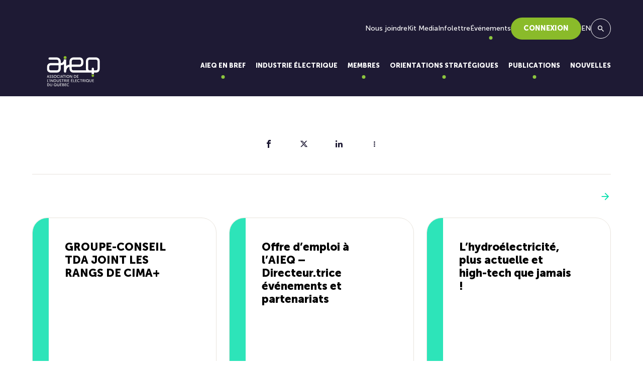

--- FILE ---
content_type: text/html; charset=UTF-8
request_url: https://aieq.net/archive-aieq/levenement-innovee-photo-et-presentations-powerpoint/
body_size: 57813
content:
<!DOCTYPE html>

<html id="top" lang="fr-FR" prefix="og: https://ogp.me/ns#">

<head>
	<meta charset="UTF-8" />
	<title>L&#039;événement InnoVÉÉ - Photo et présentations PowerPoint - AIEQ</title>
<style id="rocket-critical-css">ul{box-sizing:border-box}:root{--wp--preset--font-size--normal:16px;--wp--preset--font-size--huge:42px}*,::after,::before{box-sizing:border-box;border-width:0;border-style:solid;border-color:#e5e7eb}::after,::before{--tw-content:''}:host,html{line-height:1.5;-webkit-text-size-adjust:100%;-moz-tab-size:4;-o-tab-size:4;tab-size:4;font-family:ui-sans-serif,system-ui,sans-serif,"Apple Color Emoji","Segoe UI Emoji","Segoe UI Symbol","Noto Color Emoji";-webkit-font-feature-settings:normal;font-feature-settings:normal;font-variation-settings:normal}body{margin:0;line-height:inherit}h1,h2{font-size:inherit;font-weight:inherit}a{color:inherit;text-decoration:inherit}button,input{font-family:inherit;-webkit-font-feature-settings:inherit;font-feature-settings:inherit;font-variation-settings:inherit;font-size:100%;font-weight:inherit;line-height:inherit;letter-spacing:inherit;color:inherit;margin:0;padding:0}button{text-transform:none}button{-webkit-appearance:button;background-color:transparent;background-image:none}:-moz-focusring{outline:auto}:-moz-ui-invalid{box-shadow:none}::-webkit-inner-spin-button,::-webkit-outer-spin-button{height:auto}[type=search]{-webkit-appearance:textfield;outline-offset:-2px}::-webkit-search-decoration{-webkit-appearance:none}::-webkit-file-upload-button{-webkit-appearance:button;font:inherit}h1,h2,p{margin:0}ul{list-style:none;margin:0;padding:0}input::-webkit-input-placeholder{opacity:1;color:#9ca3af}input:-ms-input-placeholder{opacity:1;color:#9ca3af}input::-ms-input-placeholder{opacity:1;color:#9ca3af}img,svg{display:block;vertical-align:middle}img{max-width:100%;height:auto}*,::after,::before{--tw-border-spacing-x:0;--tw-border-spacing-y:0;--tw-translate-x:0;--tw-translate-y:0;--tw-rotate:0;--tw-skew-x:0;--tw-skew-y:0;--tw-scale-x:1;--tw-scale-y:1;--tw-scroll-snap-strictness:proximity;--tw-ring-offset-width:0px;--tw-ring-offset-color:#fff;--tw-ring-color:rgb(59 130 246 / 0.5);--tw-ring-offset-shadow:0 0 #0000;--tw-ring-shadow:0 0 #0000;--tw-shadow:0 0 #0000;--tw-shadow-colored:0 0 #0000}::-ms-backdrop{--tw-border-spacing-x:0;--tw-border-spacing-y:0;--tw-translate-x:0;--tw-translate-y:0;--tw-rotate:0;--tw-skew-x:0;--tw-skew-y:0;--tw-scale-x:1;--tw-scale-y:1;--tw-scroll-snap-strictness:proximity;--tw-ring-offset-width:0px;--tw-ring-offset-color:#fff;--tw-ring-color:rgb(59 130 246 / 0.5);--tw-ring-offset-shadow:0 0 #0000;--tw-ring-shadow:0 0 #0000;--tw-shadow:0 0 #0000;--tw-shadow-colored:0 0 #0000}::backdrop{--tw-border-spacing-x:0;--tw-border-spacing-y:0;--tw-translate-x:0;--tw-translate-y:0;--tw-rotate:0;--tw-skew-x:0;--tw-skew-y:0;--tw-scale-x:1;--tw-scale-y:1;--tw-scroll-snap-strictness:proximity;--tw-ring-offset-width:0px;--tw-ring-offset-color:#fff;--tw-ring-color:rgb(59 130 246 / 0.5);--tw-ring-offset-shadow:0 0 #0000;--tw-ring-shadow:0 0 #0000;--tw-shadow:0 0 #0000;--tw-shadow-colored:0 0 #0000}.container{width:100%}@media (min-width:640px){.container{max-width:640px}}@media (min-width:768px){.container{max-width:768px}}@media (min-width:1024px){.container{max-width:1024px}}@media (min-width:1280px){.container{max-width:1280px}}.full-width{position:relative;left:50%;right:50%;width:100vw;margin-left:-50vw;margin-right:-50vw}.col-gap-25{-webkit-column-gap:25px;-moz-column-gap:25px;column-gap:25px}.row-gap-15{row-gap:15px}.sr-only{position:absolute;width:1px;height:1px;padding:0;margin:-1px;overflow:hidden;clip:rect(0,0,0,0);white-space:nowrap;border-width:0}.fixed{position:fixed}.absolute{position:absolute}.relative{position:relative}.z-10{z-index:10}.col-span-full{grid-column:1/-1}.block{display:block}.flex{display:flex}.grid{display:grid}.hidden{display:none}.h-\[300px\]{height:300px}.h-full{height:100%}.w-full{width:100%}.grid-cols-1{grid-template-columns:repeat(1,minmax(0,1fr))}.grid-cols-12{grid-template-columns:repeat(12,minmax(0,1fr))}.items-start{align-items:flex-start}.items-center{align-items:center}.justify-center{justify-content:center}.gap-16{gap:16px}.rounded-full{border-radius:9999px}.border-none{border-style:none}.object-contain{-o-object-fit:contain;object-fit:contain}.py-48{padding-top:48px;padding-bottom:48px}.text-center{text-align:center}@media (min-width:1024px){.lg\:col-gap-50{-webkit-column-gap:50px;-moz-column-gap:50px;column-gap:50px}}@media (min-width:1280px){.xl\:col-gap-100{-webkit-column-gap:100px;-moz-column-gap:100px;column-gap:100px}.xl\:row-gap-30{row-gap:30px}}@media (min-width:1024px){.lg\:col-span-8{grid-column:span 8/span 8}.lg\:col-start-7{grid-column-start:7}.lg\:col-end-13{grid-column-end:13}.lg\:flex{display:flex}.lg\:grid-cols-1{grid-template-columns:repeat(1,minmax(0,1fr))}.lg\:py-100{padding-top:100px;padding-bottom:100px}.lg\:py-\[130px\]{padding-top:130px;padding-bottom:130px}}:root{--swiper-theme-color:#007aff}:root{--swiper-theme-color:#007aff}:root{--swiper-navigation-size:44px}.swiper-button-lock{display:none}:root{--blue:#007bff;--indigo:#6610f2;--purple:#6f42c1;--pink:#e83e8c;--red:#dc3545;--orange:#fd7e14;--yellow:#ffc107;--green:#28a745;--teal:#20c997;--cyan:#17a2b8;--white:#fff;--gray:#6c757d;--gray-dark:#343a40;--primary:#007bff;--secondary:#6c757d;--success:#28a745;--info:#17a2b8;--warning:#ffc107;--danger:#dc3545;--light:#f8f9fa;--dark:#343a40;--breakpoint-xs:0;--breakpoint-sm:576px;--breakpoint-md:768px;--breakpoint-lg:992px;--breakpoint-xl:1200px;--font-family-sans-serif:-apple-system,BlinkMacSystemFont,"Segoe UI",Roboto,"Helvetica Neue",Arial,sans-serif,"Apple Color Emoji","Segoe UI Emoji","Segoe UI Symbol";--font-family-monospace:SFMono-Regular,Menlo,Monaco,Consolas,"Liberation Mono","Courier New",monospace}html{line-height:1.15;-webkit-text-size-adjust:100%}body{margin:0;font-family:-apple-system,BlinkMacSystemFont,"Segoe UI",Roboto,"Helvetica Neue",Arial,sans-serif,"Apple Color Emoji","Segoe UI Emoji","Segoe UI Symbol"}h1{font-size:2em;margin:.67em 0}a{background-color:transparent}img{border-style:none}button,input{font-family:inherit;font-size:100%;line-height:1.15;margin:0}button,input{overflow:visible}button{text-transform:none}[type=submit],button{-webkit-appearance:button}[type=submit]::-moz-focus-inner,button::-moz-focus-inner{border-style:none;padding:0}[type=submit]:-moz-focusring,button:-moz-focusring{outline:1px dotted ButtonText}[type=search]{-webkit-appearance:textfield;outline-offset:-2px}[type=search]::-webkit-search-decoration{-webkit-appearance:none}::-webkit-file-upload-button{-webkit-appearance:button;font:inherit}.page-wrapper{overflow:hidden}:root{--bg-color:#fff;--block-bg-color:#fff;--text-color:#1E1A34;--container-width:1680px;--container-padding:16px;--accent-color:#08E0AD;--btn-color_1:#08E0AD;--btn-color_1_hover:#8DC63F;--btn-color_2:#8DC63F;--btn-color_2_hover:#08E0AD;--btn-border_color:#1E1A34;--btn-border_color_hover:#1E1A34;--btn-text_color:#1E1A34;--btn-text_color_hover:#ffffff;--btn-bg_color:#1E1A34;--btn-bg_color_hover:#8DC63F;--cat_color:#08E0AD;--item-btn-color:#1E1A34;--item-btn-bg:#08E0AD;--item-btn-color-hover:#1E1A34;--item-btn-bg-hover:#E8E3DC;--white:#fff;--beige:#E8E3DC;--cyan:#08E0AD;--blue:#0ACFFA;--purple:#AB8FFF;--green:#8DC63F;--navy-light:#1E1A34;--navy:#161229;--black:#000;--primary:var(--navy-light);--secondary:var(--cyan);--container-large:1320px;--container-medium:1040px;--container-small:890px;--cat_color:var(--cyan)}@media (min-width:768px){:root{--container-padding:32px}}@media (min-width:1024px){:root{--container-padding:64px}}.museo-black{font-family:"Museo Sans",sans-serif;font-weight:900}@font-face{font-family:"Museo Sans";src:url(https://aieq.net/wp-content/themes/atomik/fonts/museo/MuseoSans-100.woff2) format("woff2"),url(https://aieq.net/wp-content/themes/atomik/fonts/museo/MuseoSans-100.woff) format("woff");font-weight:100;font-style:normal;font-display:swap}@font-face{font-family:"Museo Sans";src:url(https://aieq.net/wp-content/themes/atomik/fonts/museo/MuseoSans-300.woff2) format("woff2"),url(https://aieq.net/wp-content/themes/atomik/fonts/museo/MuseoSans-300.woff) format("woff");font-weight:300;font-style:normal;font-display:swap}@font-face{font-family:"Museo Sans";src:url(https://aieq.net/wp-content/themes/atomik/fonts/museo/MuseoSans-500.woff2) format("woff2"),url(https://aieq.net/wp-content/themes/atomik/fonts/museo/MuseoSans-500.woff) format("woff");font-weight:400;font-style:normal;font-display:swap}@font-face{font-family:"Museo Sans";src:url(https://aieq.net/wp-content/themes/atomik/fonts/museo/MuseoSans-700.woff2) format("woff2"),url(https://aieq.net/wp-content/themes/atomik/fonts/museo/MuseoSans-700.woff) format("woff");font-weight:700;font-style:normal;font-display:swap}@font-face{font-family:"Museo Sans";src:url(https://aieq.net/wp-content/themes/atomik/fonts/museo/MuseoSans-900.woff2) format("woff2"),url(https://aieq.net/wp-content/themes/atomik/fonts/museo/MuseoSans-900.woff) format("woff");font-weight:900;font-style:normal;font-display:swap}.container{max-width:1920px;width:100%;padding-left:var(--container-padding);padding-right:var(--container-padding);margin:0 auto}.container.width-medium{max-width:1920px;width:100%;padding-left:var(--container-padding);padding-right:var(--container-padding);margin:0 auto;max-width:1368px}@font-face{font-family:icomoon;src:url(https://aieq.net/wp-content/themes/atomik/fonts/icons/icomoon.eot?mzhewy3c);src:url(https://aieq.net/wp-content/themes/atomik/fonts/icons/icomoon.eot?mzhewy3c#iefix) format("embedded-opentype"),url(https://aieq.net/wp-content/themes/atomik/fonts/icons/icomoon.woff2?mzhewy3c) format("woff2"),url(https://aieq.net/wp-content/themes/atomik/fonts/icons/icomoon.ttf?mzhewy3c) format("truetype"),url(https://aieq.net/wp-content/themes/atomik/fonts/icons/icomoon.woff?mzhewy3c) format("woff"),url(https://aieq.net/wp-content/themes/atomik/fonts/icons/icomoon.svg?mzhewy3c#icomoon) format("svg");font-weight:400;font-style:normal;font-display:swap}.icon{font-family:icomoon!important;font-style:normal;font-weight:400;font-variant:normal;text-transform:none;line-height:1;-webkit-font-smoothing:antialiased;-moz-osx-font-smoothing:grayscale}.icon-arrow_east:before{content:"\e901"}.icon-clear:before{content:"\e911"}.icon-arrow_back:before{content:"\e900"}.icon-search:before{content:"\e909"}.par__flex [data-custom_padding]{padding-top:30px;padding-bottom:30px}.swiper__button-next,.swiper__button-prev{height:48px;width:48px}.swiper__button-next::before,.swiper__button-prev::before{content:"";width:100%;height:100%;border:1px solid #fff;z-index:10;background-color:rgba(255,255,255,0);position:relative;border-radius:50%}.swiper__button-next::after,.swiper__button-prev::after{font-family:icomoon;position:absolute;top:0;right:0;left:0;bottom:0;margin:auto;color:#fff;height:-webkit-fit-content;height:-moz-fit-content;height:fit-content;width:-webkit-fit-content;width:-moz-fit-content;width:fit-content;font-size:18px;z-index:12}.swiper__button-prev{margin-right:8px}.swiper__button-prev::after{content:"\e900"}.swiper__button-next{margin-right:8px}.swiper__button-next::after{content:"\e90a"}html{font-size:6.25%}body{-webkit-font-smoothing:antialiased;-moz-osx-font-smoothing:grayscale;color:var(--text-color);background-color:var(--bg-color);font-size:calc(14.5rem + 3.5 * (100vw - 350px)/ 1570);line-height:1.77;font-family:"Museo Sans",sans-serif;font-weight:400}@media screen and (max-width:350px){body{font-size:14.5rem}}*{outline:0;-webkit-box-sizing:border-box;box-sizing:border-box}h1{font-size:calc(45rem + 25 * (100vw - 350px)/ 1570);line-height:1.2}@media screen and (max-width:350px){h1{font-size:45rem}}.h2,h2{font-size:calc(30rem + 20 * (100vw - 350px)/ 1570);line-height:1.4}@media screen and (max-width:350px){.h2,h2{font-size:30rem}}.text-accent{color:var(--accent-color)}.wysi{position:relative;z-index:9999}.wysi .h2,.wysi h1{margin:0 0 16px 0}.wysi p{margin:0 0 16px 0}.wysi>:last-child{margin-bottom:0}@media (min-width:1024px){.wysi .h2,.wysi h1{margin:0 0 32px 0}.wysi p{margin:0 0 32px 0}.wysi>:last-child{margin-bottom:0}}.header{top:0;left:0;z-index:99999;color:var(--white);background-color:var(--primary)}.header__logo .logo{width:100%;display:block}.header__logo .logo--big{height:96px}.header__logo .logo--small{height:50px}.header--top .header__logo .logo--small{display:none}@media (max-width:1280px){.header__logo .logo--big{height:60px}}@media (max-width:1024px){.header{padding:20px 0}.header__logo .logo--small{height:35px}.header--top .header__logo .logo--small{display:block}.header--top .header__logo .logo--big{display:none}}.related__posts .swiper__button-next,.related__posts .swiper__button-prev{margin:0}.search__toggle{border:1px solid var(--white);width:40px;height:40px;background-color:var(--primary)}.search__toggle--mobile{display:none}.search__toggle .icon{color:var(--white)}@media (max-width:1024px){.search__toggle{margin-left:auto;font-size:18rem}.search__toggle--mobile{margin-right:40px;display:-webkit-box;display:-ms-flexbox;display:flex}}.search-overlay{top:0;left:0;bottom:0;right:0;height:300px;-webkit-transform:translateY(-100%);transform:translateY(-100%);z-index:9999999;color:var(--white);background-color:var(--primary);border-bottom:1px solid #50427a}.search-overlay .overlay__title{margin:0 0 30px 0}.search-overlay .overlay__close{background-color:var(--primary);right:45px;top:45px;height:45px;width:45px;border:1px solid var(--white)}.search-overlay .overlay__close .close__icon{font-size:30px;color:var(--white);height:45px;width:45px;line-height:30px}.search-overlay .overlay__search-from-wrapper{padding-top:50px}.search-overlay .overlay__search-from{max-width:570px;margin:40px auto 0 auto}.search-overlay .overlay__search-from label input{height:45px;line-height:35px;padding:5px 15px;background:0 0;color:var(--white);border-bottom:1px solid #e1e1e1;font-size:calc(14rem + 4 * (100vw - 350px)/ 1570);letter-spacing:.025em}@media screen and (max-width:350px){.search-overlay .overlay__search-from label input{font-size:14rem}}.search-overlay .overlay__search-from label input::-webkit-input-placeholder{color:var(--white)}.search-overlay .overlay__search-from label input::-moz-placeholder{color:var(--white)}.search-overlay .overlay__search-from label input:-ms-input-placeholder{color:var(--white)}.search-overlay .overlay__search-from label input::-ms-input-placeholder{color:var(--white)}.search-overlay .overlay__search-from label input[type=search]::-ms-clear{display:none;width:0;height:0}.search-overlay .overlay__search-from label input[type=search]::-ms-reveal{display:none;width:0;height:0}.search-overlay .overlay__search-from label input[type=search]::-webkit-search-cancel-button,.search-overlay .overlay__search-from label input[type=search]::-webkit-search-decoration,.search-overlay .overlay__search-from label input[type=search]::-webkit-search-results-button,.search-overlay .overlay__search-from label input[type=search]::-webkit-search-results-decoration{display:none}.search-overlay .overlay__search-from button{top:0;right:0;background:0 0;color:#1e1a34;height:35px}@media (max-width:1024px){.search-overlay .overlay__close{right:10px}}.cols_block{z-index:2}.hero_block .image-wrapper img{height:calc(100% + 200px);margin-top:-100px;opacity:.25}@media (min-width:1024px){.hero_block .image-wrapper{background-color:#161229;border-top-left-radius:50px;border-bottom-left-radius:50px}.hero_block .image-wrapper::after{content:"";display:block;width:100vw;height:100%;left:100%;top:0;background-color:#161229;position:absolute}.hero_block .image-wrapper img{height:calc(100% + 200px);margin-top:-100px;opacity:1}}.hamburger{display:none}@media (max-width:1024px){.hamburger{-webkit-transform:translateY(-50%);transform:translateY(-50%);font-size:15px;-webkit-appearance:none;-moz-appearance:none;appearance:none;z-index:9000;color:var(--white);top:50%;right:5px;width:50px;height:50px;padding:0 12.5px;position:absolute;display:-webkit-box;display:-ms-flexbox;display:flex;-webkit-box-align:center;-ms-flex-align:center;align-items:center;text-align:center}.hamburger__lines{width:25px;height:25px;position:relative;width:100%}.hamburger__line{height:2px;background:var(--white);margin:auto;top:0;bottom:0;left:0;right:0;position:absolute}.hamburger__line:nth-child(1){top:3px;bottom:initial}.hamburger__line:nth-child(3){bottom:3px;top:initial}}.menu__btn{display:block;padding:15px 25px;background-color:var(--item-btn-bg);color:var(--item-btn-color);border:none;font-weight:900;text-transform:uppercase;border-radius:999999px;line-height:1}.header--float{position:fixed;width:100%}.header--float .menu__main-nav .main-nav-wrap>ul>li>.sub-menu{top:var(--header-float-height)}.header--top{position:absolute;width:100%}.header--top .menu__main-nav .main-nav-wrap>ul>li>.sub-menu{top:var(--header-top-height)}.header .container__secondary-nav{display:block}.header .menu__wrapper{margin-left:20px}.header .menu__wrapper ul{list-style-type:none}.header .menu__container{padding-bottom:20px;display:-webkit-box;display:-ms-flexbox;display:flex;-webkit-box-align:end;-ms-flex-align:end;align-items:flex-end;-webkit-box-pack:justify;-ms-flex-pack:justify;justify-content:space-between}.header .menu__secondary-nav{padding:35px 0 10px;display:-webkit-box;display:-ms-flexbox;display:flex;-webkit-box-align:center;-ms-flex-align:center;align-items:center;-webkit-column-gap:50px;-moz-column-gap:50px;column-gap:50px;-webkit-box-pack:end;-ms-flex-pack:end;justify-content:flex-end}.header .menu__secondary-nav .secondary-nav-wrap>ul{display:-webkit-box;display:-ms-flexbox;display:flex;-webkit-box-pack:end;-ms-flex-pack:end;justify-content:flex-end;padding:0;-webkit-column-gap:50px;-moz-column-gap:50px;column-gap:50px}.header .menu__secondary-nav .secondary-nav-wrap>ul>li{position:relative;font-size:14px;display:-webkit-box;display:-ms-flexbox;display:flex;-webkit-box-align:center;-ms-flex-align:center;align-items:center}.header .menu__secondary-nav .secondary-nav-wrap>ul>li>a{color:var(--white);display:-webkit-box;display:-ms-flexbox;display:flex}.header .menu__main-nav{height:100%;display:-webkit-box;display:-ms-flexbox;display:flex;-webkit-box-align:center;-ms-flex-align:center;align-items:center}.header .menu__main-nav .main-nav-wrap{height:100%}.header .menu__main-nav .main-nav-wrap ul{padding:0;margin:0}.header .menu__main-nav .main-nav-wrap>ul{display:-webkit-box;display:-ms-flexbox;display:flex;list-style-type:none;margin:0 -25px;height:100%}.header .menu__main-nav .main-nav-wrap>ul>li{font-weight:700;display:-webkit-box;display:-ms-flexbox;display:flex;-webkit-box-align:center;-ms-flex-align:center;align-items:center;padding:30px 25px;position:relative;font-size:16px}.header .menu__main-nav .main-nav-wrap>ul>li>a{--item-color:var(--white);display:block;height:100%;width:100%;text-align:center;color:var(--item-color);font-weight:900;position:relative;text-transform:uppercase;display:-webkit-box;display:-ms-flexbox;display:flex;-webkit-box-align:end;-ms-flex-align:end;align-items:flex-end}.header .menu__main-nav .main-nav-wrap>ul>li.menu-item-has-children>a .fa-double_elipsis{width:51px;height:60px;position:absolute;left:50%;bottom:-32px;-webkit-transform:translateX(-50%);transform:translateX(-50%);opacity:0;visibility:hidden}.header .menu__main-nav .main-nav-wrap>ul>li.menu-item-has-children>a::after{content:"";width:7px;height:7px;position:absolute;left:50%;-webkit-transform:translateX(-50%);transform:translateX(-50%);bottom:-15px;display:block;border-radius:50%;background-color:var(--green)}.header .menu__main-nav .main-nav-wrap>ul>li>.sub-menu{--item-color:var(--navy-light);position:absolute;left:50%;-webkit-transform:translateX(-50%);transform:translateX(-50%);border-radius:20px;background-color:var(--white);top:100%;visibility:hidden;opacity:0;padding:30px;min-width:335px;width:-webkit-fit-content;width:-moz-fit-content;width:fit-content;border:1px solid var(--beige)}.header .menu__main-nav .main-nav-wrap>ul>li>.sub-menu a,.header .menu__main-nav .main-nav-wrap>ul>li>.sub-menu a>.menu__title{color:var(--item-color);display:block}.header .menu__main-nav .main-nav-wrap>ul>li>.sub-menu .inner{display:-webkit-box;display:-ms-flexbox;display:flex;width:100%;-webkit-box-orient:vertical;-webkit-box-direction:normal;-ms-flex-direction:column;flex-direction:column;-webkit-box-align:center;-ms-flex-align:center;align-items:center}.header .menu__main-nav .main-nav-wrap>ul>li>.sub-menu .inner>li{width:100%;padding-bottom:15px;margin-bottom:15px;border-bottom:1px solid var(--beige);text-align:center}.header .menu__main-nav .main-nav-wrap>ul>li>.sub-menu .inner>li:last-child{padding-bottom:0;margin-bottom:0;border-bottom:none}.header .menu__main-nav .main-nav-wrap>ul>li.sub--mega{position:static}.header .menu__main-nav .main-nav-wrap>ul>li.sub--mega>.sub-menu{width:calc(100% - 30px);max-width:1080px;padding:35px;top:calc(100% - 20px)}.header .menu__main-nav .main-nav-wrap>ul>li.sub--mega>.sub-menu .inner{-webkit-box-orient:horizontal;-webkit-box-direction:normal;-ms-flex-direction:row;flex-direction:row;-webkit-box-align:center;-ms-flex-align:center;align-items:center;-webkit-box-pack:justify;-ms-flex-pack:justify;justify-content:space-between;gap:40px}.header .menu__main-nav .main-nav-wrap>ul>li.sub--mega>.sub-menu .inner>li{margin-bottom:0;padding-bottom:0;width:100%;border:none}.header .menu__main-nav .main-nav-wrap>ul>li.sub--mega>.sub-menu .inner>li.item-img .menu__title{position:relative;overflow:hidden;border-radius:30px;padding-top:100%}.header .menu__main-nav .main-nav-wrap>ul>li.sub--mega>.sub-menu .inner>li.item-img .menu__title img{position:absolute;top:0;left:0;width:100%;height:100%;-o-object-fit:cover;object-fit:cover}.header .menu__main-nav .main-nav-wrap>ul>li.sub--mega>.sub-menu .inner>li.item-img .menu__title span{position:absolute;top:50%;left:50%;-webkit-transform:translate(-50%,-50%);transform:translate(-50%,-50%)}@media (max-width:1580px){.header .menu__main-nav .main-nav-wrap>ul>li{font-size:14px}}@media (max-width:1480px){.header .menu__main-nav .main-nav-wrap>ul>li{font-size:13px}}@media (max-width:1280px){.header .menu__main-nav .main-nav-wrap>ul{margin:0 -10px}.header .menu__main-nav .main-nav-wrap>ul>li{padding:30px 10px;font-size:13px}}@media (max-width:1120px){.header .menu__main-nav .main-nav-wrap>ul>li{font-size:12px}}@media (max-width:1024px){.header .container__secondary-nav{display:none}.header .menu__wrapper{display:none}.header .menu__container{padding-bottom:0}.header .menu__secondary-nav{display:none}}.mobile-menu{background-color:var(--primary);top:0;-webkit-transform:translateX(100%);transform:translateX(100%);height:100vh;right:0;width:0;padding:0;z-index:-1;display:none;overflow-y:auto;position:absolute;margin:0;opacity:0;visibility:hidden}.mobile-menu__overlay{height:calc(100% - 70px);overflow:auto;-ms-overflow-style:none;scrollbar-width:none}.mobile-menu__overlay::-webkit-scrollbar{display:none}.mobile-menu .panel__back{padding:15px 0;font-weight:700;display:-webkit-box;display:-ms-flexbox;display:flex;-webkit-box-align:center;-ms-flex-align:center;align-items:center;color:var(--white);margin-bottom:15px;font-size:calc(10px + 2 * (100vw - 350px)/ 1570);letter-spacing:.02em;padding-top:0}@media screen and (max-width:350px){.mobile-menu .panel__back{font-size:10px}}.mobile-menu .panel__back>span{display:-webkit-box;display:-ms-flexbox;display:flex;-webkit-box-pack:justify;-ms-flex-pack:justify;justify-content:space-between}.mobile-menu .panel__back i{margin:0 10px 0 0;font-size:12px;display:-webkit-box;display:-ms-flexbox;display:flex;-webkit-box-align:center;-ms-flex-align:center;align-items:center}.mobile-menu .panel__title{margin:0;display:block;padding-top:0;font-weight:700;font-size:calc(14px + 4 * (100vw - 350px)/ 1570);color:var(--beige);padding:15px 0}@media screen and (max-width:350px){.mobile-menu .panel__title{font-size:14px}}.mobile-menu ul{padding:0;list-style-type:none}.mobile-menu ul li>a{position:relative;font-size:calc(14px + 4 * (100vw - 350px)/ 1570);display:-webkit-box;display:-ms-flexbox;display:flex;-webkit-box-align:center;-ms-flex-align:center;align-items:center;-webkit-box-pack:justify;-ms-flex-pack:justify;justify-content:space-between;padding:15px 20px;font-weight:700;color:var(--white)}@media screen and (max-width:350px){.mobile-menu ul li>a{font-size:14px}}.mobile-menu ul .sub-menu{position:fixed;top:0;left:0;right:30px;z-index:420;visibility:visible;opacity:1;background:var(--primary);-webkit-box-shadow:none;box-shadow:none;padding:90px 35px 25px 25px;-webkit-transform:translateX(100%);transform:translateX(100%);min-width:100%;min-height:100vh}.mobile-menu ul .sub-menu li:not(.panel){padding:20px 0;border-bottom:1px solid var(--beige)}.mobile-menu ul .sub-menu li:not(.panel) a{padding:0;font-weight:700}.mobile-menu::-webkit-scrollbar{width:0;display:none}.mobile-menu::-webkit-scrollbar-track{width:0;display:none}.mobile-menu::-webkit-scrollbar-thumb{width:0;display:none}@media (max-width:1024px){.mobile-menu{display:block}}</style>
		<style>img:is([sizes="auto" i], [sizes^="auto," i]) { contain-intrinsic-size: 3000px 1500px }</style>
	
		<link rel="profile" href="https://gmpg.org/xfn/11" />
		<meta name="viewport" content="width=device-width, initial-scale=1.0"/>
				<link rel="apple-touch-icon" sizes="180x180" href="https://aieq.net/wp-content/themes/atomik/images/favicons/apple-touch-icon.png">
		<link rel="icon" type="image/png" href="https://aieq.net/wp-content/themes/atomik/images/favicons/favicon-32x32.png" sizes="32x32">
		<link rel="icon" type="image/png" href="https://aieq.net/wp-content/themes/atomik/images/favicons/favicon-16x16.png" sizes="16x16">
		<link rel="manifest" href="https://aieq.net/wp-content/themes/atomik/images/favicons/site.webmanifest">
		<link rel="mask-icon" href="https://aieq.net/wp-content/themes/atomik/images/favicons/safari-pinned-tab.svg" color="#e4022e">
		<meta name="msapplication-TileColor" content="#e4022e">
		<meta name="theme-color" content="#ffffff">
		
<!-- Optimisation des moteurs de recherche par Rank Math - https://rankmath.com/ -->
<meta name="description" content="Plus tôt aujourd&#039;hui, avait lieu l&#039;événement InnoVÉÉ post-Distributech, organisé en collaboration avec l&#039;AIEQ."/>
<meta name="robots" content="index, follow, max-snippet:-1, max-video-preview:-1, max-image-preview:large"/>
<link rel="canonical" href="https://aieq.net/archive-aieq/levenement-innovee-photo-et-presentations-powerpoint/" />
<meta property="og:locale" content="fr_FR" />
<meta property="og:type" content="article" />
<meta property="og:title" content="L&#039;événement InnoVÉÉ - Photo et présentations PowerPoint - AIEQ" />
<meta property="og:description" content="Plus tôt aujourd&#039;hui, avait lieu l&#039;événement InnoVÉÉ post-Distributech, organisé en collaboration avec l&#039;AIEQ." />
<meta property="og:url" content="https://aieq.net/archive-aieq/levenement-innovee-photo-et-presentations-powerpoint/" />
<meta property="og:site_name" content="Association de l\&#039;industrie électrique du Québec" />
<meta property="article:section" content="Archive - AIEQ" />
<meta property="article:published_time" content="2024-05-28T15:37:56+02:00" />
<meta name="twitter:card" content="summary_large_image" />
<meta name="twitter:title" content="L&#039;événement InnoVÉÉ - Photo et présentations PowerPoint - AIEQ" />
<meta name="twitter:description" content="Plus tôt aujourd&#039;hui, avait lieu l&#039;événement InnoVÉÉ post-Distributech, organisé en collaboration avec l&#039;AIEQ." />
<meta name="twitter:label1" content="Écrit par" />
<meta name="twitter:data1" content="pardmin" />
<meta name="twitter:label2" content="Temps de lecture" />
<meta name="twitter:data2" content="Moins d’une minute" />
<script type="application/ld+json" class="rank-math-schema">{"@context":"https://schema.org","@graph":[{"@type":["Person","Organization"],"@id":"https://aieq.net/#person","name":"Association de l\\'industrie \u00e9lectrique du Qu\u00e9bec"},{"@type":"WebSite","@id":"https://aieq.net/#website","url":"https://aieq.net","name":"Association de l\\'industrie \u00e9lectrique du Qu\u00e9bec","alternateName":"AIEQ","publisher":{"@id":"https://aieq.net/#person"},"inLanguage":"fr-FR"},{"@type":"WebPage","@id":"https://aieq.net/archive-aieq/levenement-innovee-photo-et-presentations-powerpoint/#webpage","url":"https://aieq.net/archive-aieq/levenement-innovee-photo-et-presentations-powerpoint/","name":"L&#039;\u00e9v\u00e9nement InnoV\u00c9\u00c9 - Photo et pr\u00e9sentations PowerPoint - AIEQ","datePublished":"2024-05-28T15:37:56+02:00","dateModified":"2024-05-28T15:37:56+02:00","isPartOf":{"@id":"https://aieq.net/#website"},"inLanguage":"fr-FR"},{"@type":"Person","@id":"https://aieq.net/author/pardmin/","name":"pardmin","url":"https://aieq.net/author/pardmin/","image":{"@type":"ImageObject","@id":"https://secure.gravatar.com/avatar/b7adf23ab776f1f438a9ba2a552e32e196bd60f734db573a0652ed0fdae12447?s=96&amp;d=mm&amp;r=g","url":"https://secure.gravatar.com/avatar/b7adf23ab776f1f438a9ba2a552e32e196bd60f734db573a0652ed0fdae12447?s=96&amp;d=mm&amp;r=g","caption":"pardmin","inLanguage":"fr-FR"},"sameAs":["https://aieq.net/wp"]},{"@type":"BlogPosting","headline":"L&#039;\u00e9v\u00e9nement InnoV\u00c9\u00c9 - Photo et pr\u00e9sentations PowerPoint - AIEQ","datePublished":"2024-05-28T15:37:56+02:00","dateModified":"2024-05-28T15:37:56+02:00","articleSection":"Archive - AIEQ","author":{"@id":"https://aieq.net/author/pardmin/","name":"pardmin"},"publisher":{"@id":"https://aieq.net/#person"},"description":"Plus t\u00f4t aujourd&#039;hui, avait lieu l&#039;\u00e9v\u00e9nement InnoV\u00c9\u00c9 post-Distributech, organis\u00e9 en collaboration avec l&#039;AIEQ.","name":"L&#039;\u00e9v\u00e9nement InnoV\u00c9\u00c9 - Photo et pr\u00e9sentations PowerPoint - AIEQ","@id":"https://aieq.net/archive-aieq/levenement-innovee-photo-et-presentations-powerpoint/#richSnippet","isPartOf":{"@id":"https://aieq.net/archive-aieq/levenement-innovee-photo-et-presentations-powerpoint/#webpage"},"inLanguage":"fr-FR","mainEntityOfPage":{"@id":"https://aieq.net/archive-aieq/levenement-innovee-photo-et-presentations-powerpoint/#webpage"}}]}</script>
<!-- /Extension Rank Math WordPress SEO -->

<link rel='dns-prefetch' href='//cdnjs.cloudflare.com' />
<link rel='dns-prefetch' href='//unpkg.com' />
<link rel='dns-prefetch' href='//www.googletagmanager.com' />

<link rel="alternate" type="application/rss+xml" title="AIEQ &raquo; L&rsquo;événement InnoVÉÉ &#8211; Photo et présentations PowerPoint Flux des commentaires" href="https://aieq.net/archive-aieq/levenement-innovee-photo-et-presentations-powerpoint/feed/" />
<link data-minify="1" rel='preload'  href='https://aieq.net/wp-content/cache/min/1/wp-content/plugins/events-calendar-pro/build/css/tribe-events-pro-mini-calendar-block.css?ver=1765385361' data-rocket-async="style" as="style" onload="this.onload=null;this.rel='stylesheet'" onerror="this.removeAttribute('data-rocket-async')"  type='text/css' media='all' />
<link rel='preload'  href='https://aieq.net/wp/wp-includes/css/dist/block-library/style.min.css?ver=6.8.3' data-rocket-async="style" as="style" onload="this.onload=null;this.rel='stylesheet'" onerror="this.removeAttribute('data-rocket-async')"  type='text/css' media='all' />
<style id='classic-theme-styles-inline-css' type='text/css'>
/*! This file is auto-generated */
.wp-block-button__link{color:#fff;background-color:#32373c;border-radius:9999px;box-shadow:none;text-decoration:none;padding:calc(.667em + 2px) calc(1.333em + 2px);font-size:1.125em}.wp-block-file__button{background:#32373c;color:#fff;text-decoration:none}
</style>
<style id='global-styles-inline-css' type='text/css'>
:root{--wp--preset--aspect-ratio--square: 1;--wp--preset--aspect-ratio--4-3: 4/3;--wp--preset--aspect-ratio--3-4: 3/4;--wp--preset--aspect-ratio--3-2: 3/2;--wp--preset--aspect-ratio--2-3: 2/3;--wp--preset--aspect-ratio--16-9: 16/9;--wp--preset--aspect-ratio--9-16: 9/16;--wp--preset--color--black: #000000;--wp--preset--color--cyan-bluish-gray: #abb8c3;--wp--preset--color--white: #ffffff;--wp--preset--color--pale-pink: #f78da7;--wp--preset--color--vivid-red: #cf2e2e;--wp--preset--color--luminous-vivid-orange: #ff6900;--wp--preset--color--luminous-vivid-amber: #fcb900;--wp--preset--color--light-green-cyan: #7bdcb5;--wp--preset--color--vivid-green-cyan: #00d084;--wp--preset--color--pale-cyan-blue: #8ed1fc;--wp--preset--color--vivid-cyan-blue: #0693e3;--wp--preset--color--vivid-purple: #9b51e0;--wp--preset--gradient--vivid-cyan-blue-to-vivid-purple: linear-gradient(135deg,rgba(6,147,227,1) 0%,rgb(155,81,224) 100%);--wp--preset--gradient--light-green-cyan-to-vivid-green-cyan: linear-gradient(135deg,rgb(122,220,180) 0%,rgb(0,208,130) 100%);--wp--preset--gradient--luminous-vivid-amber-to-luminous-vivid-orange: linear-gradient(135deg,rgba(252,185,0,1) 0%,rgba(255,105,0,1) 100%);--wp--preset--gradient--luminous-vivid-orange-to-vivid-red: linear-gradient(135deg,rgba(255,105,0,1) 0%,rgb(207,46,46) 100%);--wp--preset--gradient--very-light-gray-to-cyan-bluish-gray: linear-gradient(135deg,rgb(238,238,238) 0%,rgb(169,184,195) 100%);--wp--preset--gradient--cool-to-warm-spectrum: linear-gradient(135deg,rgb(74,234,220) 0%,rgb(151,120,209) 20%,rgb(207,42,186) 40%,rgb(238,44,130) 60%,rgb(251,105,98) 80%,rgb(254,248,76) 100%);--wp--preset--gradient--blush-light-purple: linear-gradient(135deg,rgb(255,206,236) 0%,rgb(152,150,240) 100%);--wp--preset--gradient--blush-bordeaux: linear-gradient(135deg,rgb(254,205,165) 0%,rgb(254,45,45) 50%,rgb(107,0,62) 100%);--wp--preset--gradient--luminous-dusk: linear-gradient(135deg,rgb(255,203,112) 0%,rgb(199,81,192) 50%,rgb(65,88,208) 100%);--wp--preset--gradient--pale-ocean: linear-gradient(135deg,rgb(255,245,203) 0%,rgb(182,227,212) 50%,rgb(51,167,181) 100%);--wp--preset--gradient--electric-grass: linear-gradient(135deg,rgb(202,248,128) 0%,rgb(113,206,126) 100%);--wp--preset--gradient--midnight: linear-gradient(135deg,rgb(2,3,129) 0%,rgb(40,116,252) 100%);--wp--preset--font-size--small: 13px;--wp--preset--font-size--medium: 20px;--wp--preset--font-size--large: 36px;--wp--preset--font-size--x-large: 42px;--wp--preset--spacing--20: 0.44rem;--wp--preset--spacing--30: 0.67rem;--wp--preset--spacing--40: 1rem;--wp--preset--spacing--50: 1.5rem;--wp--preset--spacing--60: 2.25rem;--wp--preset--spacing--70: 3.38rem;--wp--preset--spacing--80: 5.06rem;--wp--preset--shadow--natural: 6px 6px 9px rgba(0, 0, 0, 0.2);--wp--preset--shadow--deep: 12px 12px 50px rgba(0, 0, 0, 0.4);--wp--preset--shadow--sharp: 6px 6px 0px rgba(0, 0, 0, 0.2);--wp--preset--shadow--outlined: 6px 6px 0px -3px rgba(255, 255, 255, 1), 6px 6px rgba(0, 0, 0, 1);--wp--preset--shadow--crisp: 6px 6px 0px rgba(0, 0, 0, 1);}:where(.is-layout-flex){gap: 0.5em;}:where(.is-layout-grid){gap: 0.5em;}body .is-layout-flex{display: flex;}.is-layout-flex{flex-wrap: wrap;align-items: center;}.is-layout-flex > :is(*, div){margin: 0;}body .is-layout-grid{display: grid;}.is-layout-grid > :is(*, div){margin: 0;}:where(.wp-block-columns.is-layout-flex){gap: 2em;}:where(.wp-block-columns.is-layout-grid){gap: 2em;}:where(.wp-block-post-template.is-layout-flex){gap: 1.25em;}:where(.wp-block-post-template.is-layout-grid){gap: 1.25em;}.has-black-color{color: var(--wp--preset--color--black) !important;}.has-cyan-bluish-gray-color{color: var(--wp--preset--color--cyan-bluish-gray) !important;}.has-white-color{color: var(--wp--preset--color--white) !important;}.has-pale-pink-color{color: var(--wp--preset--color--pale-pink) !important;}.has-vivid-red-color{color: var(--wp--preset--color--vivid-red) !important;}.has-luminous-vivid-orange-color{color: var(--wp--preset--color--luminous-vivid-orange) !important;}.has-luminous-vivid-amber-color{color: var(--wp--preset--color--luminous-vivid-amber) !important;}.has-light-green-cyan-color{color: var(--wp--preset--color--light-green-cyan) !important;}.has-vivid-green-cyan-color{color: var(--wp--preset--color--vivid-green-cyan) !important;}.has-pale-cyan-blue-color{color: var(--wp--preset--color--pale-cyan-blue) !important;}.has-vivid-cyan-blue-color{color: var(--wp--preset--color--vivid-cyan-blue) !important;}.has-vivid-purple-color{color: var(--wp--preset--color--vivid-purple) !important;}.has-black-background-color{background-color: var(--wp--preset--color--black) !important;}.has-cyan-bluish-gray-background-color{background-color: var(--wp--preset--color--cyan-bluish-gray) !important;}.has-white-background-color{background-color: var(--wp--preset--color--white) !important;}.has-pale-pink-background-color{background-color: var(--wp--preset--color--pale-pink) !important;}.has-vivid-red-background-color{background-color: var(--wp--preset--color--vivid-red) !important;}.has-luminous-vivid-orange-background-color{background-color: var(--wp--preset--color--luminous-vivid-orange) !important;}.has-luminous-vivid-amber-background-color{background-color: var(--wp--preset--color--luminous-vivid-amber) !important;}.has-light-green-cyan-background-color{background-color: var(--wp--preset--color--light-green-cyan) !important;}.has-vivid-green-cyan-background-color{background-color: var(--wp--preset--color--vivid-green-cyan) !important;}.has-pale-cyan-blue-background-color{background-color: var(--wp--preset--color--pale-cyan-blue) !important;}.has-vivid-cyan-blue-background-color{background-color: var(--wp--preset--color--vivid-cyan-blue) !important;}.has-vivid-purple-background-color{background-color: var(--wp--preset--color--vivid-purple) !important;}.has-black-border-color{border-color: var(--wp--preset--color--black) !important;}.has-cyan-bluish-gray-border-color{border-color: var(--wp--preset--color--cyan-bluish-gray) !important;}.has-white-border-color{border-color: var(--wp--preset--color--white) !important;}.has-pale-pink-border-color{border-color: var(--wp--preset--color--pale-pink) !important;}.has-vivid-red-border-color{border-color: var(--wp--preset--color--vivid-red) !important;}.has-luminous-vivid-orange-border-color{border-color: var(--wp--preset--color--luminous-vivid-orange) !important;}.has-luminous-vivid-amber-border-color{border-color: var(--wp--preset--color--luminous-vivid-amber) !important;}.has-light-green-cyan-border-color{border-color: var(--wp--preset--color--light-green-cyan) !important;}.has-vivid-green-cyan-border-color{border-color: var(--wp--preset--color--vivid-green-cyan) !important;}.has-pale-cyan-blue-border-color{border-color: var(--wp--preset--color--pale-cyan-blue) !important;}.has-vivid-cyan-blue-border-color{border-color: var(--wp--preset--color--vivid-cyan-blue) !important;}.has-vivid-purple-border-color{border-color: var(--wp--preset--color--vivid-purple) !important;}.has-vivid-cyan-blue-to-vivid-purple-gradient-background{background: var(--wp--preset--gradient--vivid-cyan-blue-to-vivid-purple) !important;}.has-light-green-cyan-to-vivid-green-cyan-gradient-background{background: var(--wp--preset--gradient--light-green-cyan-to-vivid-green-cyan) !important;}.has-luminous-vivid-amber-to-luminous-vivid-orange-gradient-background{background: var(--wp--preset--gradient--luminous-vivid-amber-to-luminous-vivid-orange) !important;}.has-luminous-vivid-orange-to-vivid-red-gradient-background{background: var(--wp--preset--gradient--luminous-vivid-orange-to-vivid-red) !important;}.has-very-light-gray-to-cyan-bluish-gray-gradient-background{background: var(--wp--preset--gradient--very-light-gray-to-cyan-bluish-gray) !important;}.has-cool-to-warm-spectrum-gradient-background{background: var(--wp--preset--gradient--cool-to-warm-spectrum) !important;}.has-blush-light-purple-gradient-background{background: var(--wp--preset--gradient--blush-light-purple) !important;}.has-blush-bordeaux-gradient-background{background: var(--wp--preset--gradient--blush-bordeaux) !important;}.has-luminous-dusk-gradient-background{background: var(--wp--preset--gradient--luminous-dusk) !important;}.has-pale-ocean-gradient-background{background: var(--wp--preset--gradient--pale-ocean) !important;}.has-electric-grass-gradient-background{background: var(--wp--preset--gradient--electric-grass) !important;}.has-midnight-gradient-background{background: var(--wp--preset--gradient--midnight) !important;}.has-small-font-size{font-size: var(--wp--preset--font-size--small) !important;}.has-medium-font-size{font-size: var(--wp--preset--font-size--medium) !important;}.has-large-font-size{font-size: var(--wp--preset--font-size--large) !important;}.has-x-large-font-size{font-size: var(--wp--preset--font-size--x-large) !important;}
:where(.wp-block-post-template.is-layout-flex){gap: 1.25em;}:where(.wp-block-post-template.is-layout-grid){gap: 1.25em;}
:where(.wp-block-columns.is-layout-flex){gap: 2em;}:where(.wp-block-columns.is-layout-grid){gap: 2em;}
:root :where(.wp-block-pullquote){font-size: 1.5em;line-height: 1.6;}
</style>
<link data-minify="1" rel='preload'  href='https://aieq.net/wp-content/cache/min/1/ajax/libs/fancybox/3.5.7/jquery.fancybox.min.css?ver=1765385361' data-rocket-async="style" as="style" onload="this.onload=null;this.rel='stylesheet'" onerror="this.removeAttribute('data-rocket-async')"  type='text/css' media='all' />
<link data-minify="1" rel='preload'  href='https://aieq.net/wp-content/cache/min/1/aos@2.3.1/dist/aos.css?ver=1765385361' data-rocket-async="style" as="style" onload="this.onload=null;this.rel='stylesheet'" onerror="this.removeAttribute('data-rocket-async')"  type='text/css' media='all' />
<link data-minify="1" rel='preload'  href='https://aieq.net/wp-content/cache/min/1/wp-content/themes/atomik/css/style-tailwind.css?ver=1765385361' data-rocket-async="style" as="style" onload="this.onload=null;this.rel='stylesheet'" onerror="this.removeAttribute('data-rocket-async')"  type='text/css' media='all' />
<link data-minify="1" rel='preload'  href='https://aieq.net/wp-content/cache/background-css/1/aieq.net/wp-content/cache/min/1/wp-content/themes/atomik/css/style.css?ver=1765385361&wpr_t=1768984126' data-rocket-async="style" as="style" onload="this.onload=null;this.rel='stylesheet'" onerror="this.removeAttribute('data-rocket-async')"  type='text/css' media='all' />
<link data-minify="1" rel='preload'  href='https://aieq.net/wp-content/cache/background-css/1/aieq.net/wp-content/cache/min/1/wp-content/plugins/weglot/dist/css/front-css.css?ver=1765385361&wpr_t=1768984126' data-rocket-async="style" as="style" onload="this.onload=null;this.rel='stylesheet'" onerror="this.removeAttribute('data-rocket-async')"  type='text/css' media='all' />
<link data-minify="1" rel='preload'  href='https://aieq.net/wp-content/cache/background-css/1/aieq.net/wp-content/cache/min/1/wp-content/plugins/weglot/dist/css/new-flags.css?ver=1765385361&wpr_t=1768984126' data-rocket-async="style" as="style" onload="this.onload=null;this.rel='stylesheet'" onerror="this.removeAttribute('data-rocket-async')"  type='text/css' media='all' />
<link rel='preload'  href='https://aieq.net/wp-content/plugins/searchwp/assets/css/frontend/search-forms.min.css?ver=4.5.1' data-rocket-async="style" as="style" onload="this.onload=null;this.rel='stylesheet'" onerror="this.removeAttribute('data-rocket-async')"  type='text/css' media='all' />
<script type="text/javascript" src="https://aieq.net/wp/wp-includes/js/jquery/jquery.min.js?ver=3.7.1" id="jquery-core-js"></script>
<script data-minify="1" type="text/javascript" src="https://aieq.net/wp-content/cache/min/1/wp-content/plugins/weglot/dist/front-js.js?ver=1765385361" id="wp-weglot-js-js"></script>

<!-- Extrait de code de la balise Google (gtag.js) ajouté par Site Kit -->
<!-- Extrait Google Analytics ajouté par Site Kit -->
<script type="text/javascript" src="https://www.googletagmanager.com/gtag/js?id=GT-K553FXJ" id="google_gtagjs-js" async></script>
<script type="text/javascript" id="google_gtagjs-js-after">
/* <![CDATA[ */
window.dataLayer = window.dataLayer || [];function gtag(){dataLayer.push(arguments);}
gtag("set","linker",{"domains":["aieq.net"]});
gtag("js", new Date());
gtag("set", "developer_id.dZTNiMT", true);
gtag("config", "GT-K553FXJ");
/* ]]> */
</script>
<link rel="https://api.w.org/" href="https://aieq.net/wp-json/" /><link rel="alternate" title="JSON" type="application/json" href="https://aieq.net/wp-json/wp/v2/posts/5038" /><link rel="EditURI" type="application/rsd+xml" title="RSD" href="https://aieq.net/wp/xmlrpc.php?rsd" />
<meta name="generator" content="WordPress 6.8.3" />
<link rel='shortlink' href='https://aieq.net/?p=5038' />
<link rel="alternate" title="oEmbed (JSON)" type="application/json+oembed" href="https://aieq.net/wp-json/oembed/1.0/embed?url=https%3A%2F%2Faieq.net%2Farchive-aieq%2Flevenement-innovee-photo-et-presentations-powerpoint%2F" />
<link rel="alternate" title="oEmbed (XML)" type="text/xml+oembed" href="https://aieq.net/wp-json/oembed/1.0/embed?url=https%3A%2F%2Faieq.net%2Farchive-aieq%2Flevenement-innovee-photo-et-presentations-powerpoint%2F&#038;format=xml" />
<meta name="generator" content="Site Kit by Google 1.162.1" /><meta name="tec-api-version" content="v1"><meta name="tec-api-origin" content="https://aieq.net"><link rel="alternate" href="https://aieq.net/wp-json/tribe/events/v1/" />		<style type="text/css">
			#wpadminbar {
				background: ;
			}
			#wp-admin-bar-par_dev .ab-item {
				font-size: 1.5em;
				font-weight: bold;
			}
		</style>
		
<link rel="alternate" href="https://aieq.net/archive-aieq/levenement-innovee-photo-et-presentations-powerpoint/" hreflang="fr"/>
<link rel="alternate" href="https://aieq.net/en/archive-aieq/levenement-innovee-photo-et-presentations-powerpoint/" hreflang="en"/>
<script type="application/json" id="weglot-data">{"website":"https:\/\/aieq.parlab.ca","uid":"af7510429f","project_slug":"site-web-aieq","language_from":"fr","language_from_custom_flag":null,"language_from_custom_name":null,"excluded_paths":[],"excluded_blocks":[],"custom_settings":{"button_style":{"flag_type":"rectangle_mat","with_name":true,"custom_css":"","is_dropdown":false,"with_flags":false,"full_name":false},"wp_user_version":"4.2.6","translate_email":false,"translate_search":false,"translate_amp":false,"switchers":[{"templates":{"name":"default","hash":"095ffb8d22f66be52959023fa4eeb71a05f20f73"},"location":[],"style":{"with_flags":false,"flag_type":"rectangle_mat","with_name":true,"full_name":false,"is_dropdown":false}}]},"pending_translation_enabled":false,"curl_ssl_check_enabled":true,"languages":[{"language_to":"en","custom_code":null,"custom_name":null,"custom_local_name":null,"provider":null,"enabled":true,"automatic_translation_enabled":true,"deleted_at":null,"connect_host_destination":null,"custom_flag":null}],"organization_slug":"w-b97bf3e183","current_language":"fr","switcher_links":{"fr":"https:\/\/aieq.net\/archive-aieq\/levenement-innovee-photo-et-presentations-powerpoint\/","en":"https:\/\/aieq.net\/en\/archive-aieq\/levenement-innovee-photo-et-presentations-powerpoint\/"},"original_path":"\/archive-aieq\/levenement-innovee-photo-et-presentations-powerpoint\/"}</script>		<script>
			(function($) {
				$(function() {
					if ('object' != typeof FWP) return;

					FWP.hooks.addFilter('facetwp/flyout/facet_html', function(facet_html) {
						return facet_html.replace('<h3>{label}</h3>', '<p class="filter-label text-button mb-16">{label}</p>');
					});
				});
			})(jQuery);
		</script>
				<style type="text/css" id="wp-custom-css">
			svg.tribe-common-c-svgicon.tribe-common-c-svgicon--series.tribe-events-series-archive__icon{
	display: none;
}
.tribe-events .tribe-events-calendar-list__event-date-tag-weekday{
	color: white; !important
}
.zindex--neg{
	z-index:-9999;
}
.zindex-1{
	z-index:1;
}
.color-event-white.cta_block .tag {
	color: white;
	border: 1px solid white
}		</style>
		<noscript><style id="rocket-lazyload-nojs-css">.rll-youtube-player, [data-lazy-src]{display:none !important;}</style></noscript><script>
/*! loadCSS rel=preload polyfill. [c]2017 Filament Group, Inc. MIT License */
(function(w){"use strict";if(!w.loadCSS){w.loadCSS=function(){}}
var rp=loadCSS.relpreload={};rp.support=(function(){var ret;try{ret=w.document.createElement("link").relList.supports("preload")}catch(e){ret=!1}
return function(){return ret}})();rp.bindMediaToggle=function(link){var finalMedia=link.media||"all";function enableStylesheet(){link.media=finalMedia}
if(link.addEventListener){link.addEventListener("load",enableStylesheet)}else if(link.attachEvent){link.attachEvent("onload",enableStylesheet)}
setTimeout(function(){link.rel="stylesheet";link.media="only x"});setTimeout(enableStylesheet,3000)};rp.poly=function(){if(rp.support()){return}
var links=w.document.getElementsByTagName("link");for(var i=0;i<links.length;i++){var link=links[i];if(link.rel==="preload"&&link.getAttribute("as")==="style"&&!link.getAttribute("data-loadcss")){link.setAttribute("data-loadcss",!0);rp.bindMediaToggle(link)}}};if(!rp.support()){rp.poly();var run=w.setInterval(rp.poly,500);if(w.addEventListener){w.addEventListener("load",function(){rp.poly();w.clearInterval(run)})}else if(w.attachEvent){w.attachEvent("onload",function(){rp.poly();w.clearInterval(run)})}}
if(typeof exports!=="undefined"){exports.loadCSS=loadCSS}
else{w.loadCSS=loadCSS}}(typeof global!=="undefined"?global:this))
</script>
	<script>
        window.dataLayer = window.dataLayer || [];
        function gtag() {
            dataLayer.push(arguments);
        }
        gtag("consent", "default", {
            ad_storage: "denied",
            analytics_storage: "granted",
            functionality_storage: "granted",
            personalization_storage: "denied",
            security_storage: "granted",
            wait_for_update: 2000,
        });
        gtag("set", "ads_data_redaction", true);
        gtag("set", "url_passthrough", false);
    </script>

	<!-- Start cookieyes banner -->
	 <script data-minify="1" id="cookieyes" type="text/javascript" src="https://aieq.net/wp-content/cache/min/1/client_data/f8a85ffecb1eeecd17330d9f/script.js?ver=1765385361"></script>
	<!-- End cookieyes banner -->
<style id="wpr-lazyload-bg-container"></style><style id="wpr-lazyload-bg-exclusion"></style>
<noscript>
<style id="wpr-lazyload-bg-nostyle">.lg-outer .lg-has-vimeo .lg-video-play{--wpr-bg-59448d46-302d-45ac-8693-e2f194f0ffdd: url('https://aieq.net/wp-content/themes/atomik/images/lightgallery/vimeo-play.png');}.lg-outer .lg-has-vimeo:hover .lg-video-play{--wpr-bg-b68b201f-576d-4f52-9a4f-8ea16dfdc269: url('https://aieq.net/wp-content/themes/atomik/images/lightgallery/vimeo-play.png');}.lg-outer .lg-has-html5 .lg-video-play{--wpr-bg-b763fed4-8259-4425-b0b9-5754f355d34d: url('https://aieq.net/wp-content/themes/atomik/images/lightgallery/video-play.png');}.lg-outer .lg-has-youtube .lg-video-play{--wpr-bg-627db673-31ac-493f-8483-d49af2eb126f: url('https://aieq.net/wp-content/themes/atomik/images/lightgallery/youtube-play.png');}.lg-outer .lg-has-youtube:hover .lg-video-play{--wpr-bg-52429393-e73c-465c-9714-b47b952656f6: url('https://aieq.net/wp-content/themes/atomik/images/lightgallery/youtube-play.png');}.ui-icon,.ui-widget-content .ui-icon{--wpr-bg-41cb78a7-ad77-43d3-be6f-22ce63eedb32: url('https://aieq.net/wp-content/themes/atomik/css/images/ui-icons_444444_256x240.png');}.ui-widget-header .ui-icon{--wpr-bg-4a0e321d-bd44-459f-a2cd-6b9efe05d585: url('https://aieq.net/wp-content/themes/atomik/css/images/ui-icons_444444_256x240.png');}.ui-button:focus .ui-icon,.ui-button:hover .ui-icon,.ui-state-focus .ui-icon,.ui-state-hover .ui-icon{--wpr-bg-440895a8-691d-4290-ba0f-7bc47907604e: url('https://aieq.net/wp-content/themes/atomik/css/images/ui-icons_555555_256x240.png');}.ui-button:active .ui-icon,.ui-state-active .ui-icon{--wpr-bg-bc4d7fad-f77b-447c-977c-11ee6f0dbc16: url('https://aieq.net/wp-content/themes/atomik/css/images/ui-icons_ffffff_256x240.png');}.ui-button .ui-state-highlight.ui-icon,.ui-state-highlight .ui-icon{--wpr-bg-0256ff0b-0767-4a48-b215-a0b40157bff2: url('https://aieq.net/wp-content/themes/atomik/css/images/ui-icons_777620_256x240.png');}.ui-state-error .ui-icon,.ui-state-error-text .ui-icon{--wpr-bg-968e5bfc-67a9-4d03-9f69-61b309f50f25: url('https://aieq.net/wp-content/themes/atomik/css/images/ui-icons_cc0000_256x240.png');}.ui-button .ui-icon{--wpr-bg-7aec2451-0971-49da-9d07-51cd65322aa5: url('https://aieq.net/wp-content/themes/atomik/css/images/ui-icons_777777_256x240.png');}.country-selector.weglot-dropdown .wgcurrent:after{--wpr-bg-74a63c59-739f-4c5a-bcec-87820a9deb6c: url('https://aieq.net/wp-content/plugins/weglot/dist/images/wgarrowdown.png');}.weglot-flags>a:before,.weglot-flags>span.wglanguage-name:before{--wpr-bg-e8035df7-355d-4a15-a3ba-6d6dcac2118f: url('https://aieq.net/wp-content/plugins/weglot/dist/images/rect_mate.png');}.weglot-flags.flag-1>a:before,.weglot-flags.flag-1>span:before{--wpr-bg-be73ca2b-9f7d-4e46-8d3a-cf0f47ffabee: url('https://aieq.net/wp-content/plugins/weglot/dist/images/rect_bright.png');}.weglot-flags.flag-2>a:before,.weglot-flags.flag-2>span:before{--wpr-bg-77e9fd41-7749-4eac-8405-9a8e1855a5a8: url('https://aieq.net/wp-content/plugins/weglot/dist/images/square_flag.png');}.weglot-flags.flag-3 a:before,.weglot-flags.flag-3 span:before{--wpr-bg-a170921d-eec9-4f73-bc4b-19d7f55ada96: url('https://aieq.net/wp-content/plugins/weglot/dist/images/circular_flag.png');}.weglot-flags.flag-3.wg-af>a:before,.weglot-flags.flag-3.wg-af>span:before{--wpr-bg-1e2e4025-8582-4797-9bda-b5c5718a82e7: url('https://cdn.weglot.com/flags/circle/za.svg');}.weglot-flags.flag-2.wg-af>a:before,.weglot-flags.flag-2.wg-af>span:before{--wpr-bg-3acf8e02-9f24-4c38-8159-435fa1333625: url('https://cdn.weglot.com/flags/square/za.svg');}.weglot-flags.flag-1.wg-af>a:before,.weglot-flags.flag-1.wg-af>span:before{--wpr-bg-fe286708-1537-46b3-82be-9fc9c799dc19: url('https://cdn.weglot.com/flags/shiny/za.svg');}.weglot-flags.flag-0.wg-af>a:before,.weglot-flags.flag-0.wg-af>span:before{--wpr-bg-a064181d-e5ba-4f73-9533-9b912abb34b7: url('https://cdn.weglot.com/flags/rectangle_mat/za.svg');}.weglot-flags.flag-3.wg-xh>a:before,.weglot-flags.flag-3.wg-xh>span:before{--wpr-bg-b8b24cea-00b7-44de-b563-a9105e092a57: url('https://cdn.weglot.com/flags/circle/za.svg');}.weglot-flags.flag-2.wg-xh>a:before,.weglot-flags.flag-2.wg-xh>span:before{--wpr-bg-9bd55bd9-159f-4fa9-a870-44a36de89963: url('https://cdn.weglot.com/flags/square/za.svg');}.weglot-flags.flag-1.wg-xh>a:before,.weglot-flags.flag-1.wg-xh>span:before{--wpr-bg-85868258-b495-4937-aa39-d64f694d9d72: url('https://cdn.weglot.com/flags/shiny/za.svg');}.weglot-flags.flag-0.wg-xh>a:before,.weglot-flags.flag-0.wg-xh>span:before{--wpr-bg-70d751c6-629c-4dc5-bbcf-ab53d0700f4e: url('https://cdn.weglot.com/flags/rectangle_mat/za.svg');}.weglot-flags.flag-3.wg-zu>a:before,.weglot-flags.flag-3.wg-zu>span:before{--wpr-bg-37d25130-48b2-465d-9260-cd22b3a88a64: url('https://cdn.weglot.com/flags/circle/za.svg');}.weglot-flags.flag-2.wg-zu>a:before,.weglot-flags.flag-2.wg-zu>span:before{--wpr-bg-2351a2a6-d233-4772-b9f8-2af2799b36c5: url('https://cdn.weglot.com/flags/square/za.svg');}.weglot-flags.flag-1.wg-zu>a:before,.weglot-flags.flag-1.wg-zu>span:before{--wpr-bg-609e1b3c-93d7-4767-94a5-d890b2833446: url('https://cdn.weglot.com/flags/shiny/za.svg');}.weglot-flags.flag-0.wg-zu>a:before,.weglot-flags.flag-0.wg-zu>span:before{--wpr-bg-f14acbbf-0412-4865-862b-d3e848223105: url('https://cdn.weglot.com/flags/rectangle_mat/za.svg');}.weglot-flags.flag-3.wg-am>a:before,.weglot-flags.flag-3.wg-am>span:before{--wpr-bg-8a3573ff-fb72-4807-9b9f-52607a99c8da: url('https://cdn.weglot.com/flags/circle/et.svg');}.weglot-flags.flag-2.wg-am>a:before,.weglot-flags.flag-2.wg-am>span:before{--wpr-bg-3f7c53eb-e3f6-4efe-80b0-7ad3d292d2b8: url('https://cdn.weglot.com/flags/square/et.svg');}.weglot-flags.flag-1.wg-am>a:before,.weglot-flags.flag-1.wg-am>span:before{--wpr-bg-557fdfb7-22e8-42da-8e93-22a1b1697b4b: url('https://cdn.weglot.com/flags/shiny/et.svg');}.weglot-flags.flag-0.wg-am>a:before,.weglot-flags.flag-0.wg-am>span:before{--wpr-bg-9cb5bc3c-24b5-493c-907a-83b390da3138: url('https://cdn.weglot.com/flags/rectangle_mat/et.svg');}.weglot-flags.flag-3.wg-ar>a:before,.weglot-flags.flag-3.wg-ar>span:before{--wpr-bg-458c2b36-3aba-4e6f-9202-6752a65405e8: url('https://cdn.weglot.com/flags/circle/sa.svg');}.weglot-flags.flag-2.wg-ar>a:before,.weglot-flags.flag-2.wg-ar>span:before{--wpr-bg-f02ad21a-3f46-403f-80b3-344daf0c4a71: url('https://cdn.weglot.com/flags/square/sa.svg');}.weglot-flags.flag-1.wg-ar>a:before,.weglot-flags.flag-1.wg-ar>span:before{--wpr-bg-2cd23fdd-5f8f-4fd3-bf1b-05a2df99f6e5: url('https://cdn.weglot.com/flags/shiny/sa.svg');}.weglot-flags.flag-0.wg-ar>a:before,.weglot-flags.flag-0.wg-ar>span:before{--wpr-bg-9d30db0b-4996-4bb7-85d4-c9fdd8b7338a: url('https://cdn.weglot.com/flags/rectangle_mat/sa.svg');}.weglot-flags.flag-3.wg-az>a:before,.weglot-flags.flag-3.wg-az>span:before{--wpr-bg-a32e737b-79fa-4333-b0ee-0eecbb77606e: url('https://cdn.weglot.com/flags/circle/az.svg');}.weglot-flags.flag-2.wg-az>a:before,.weglot-flags.flag-2.wg-az>span:before{--wpr-bg-37caa85a-e714-410c-acd7-b817c3e601da: url('https://cdn.weglot.com/flags/square/az.svg');}.weglot-flags.flag-1.wg-az>a:before,.weglot-flags.flag-1.wg-az>span:before{--wpr-bg-c0b8d367-e147-48d1-bb89-976e9cc7aec8: url('https://cdn.weglot.com/flags/shiny/az.svg');}.weglot-flags.flag-0.wg-az>a:before,.weglot-flags.flag-0.wg-az>span:before{--wpr-bg-756745cf-783c-4b40-9d85-9a7e072137de: url('https://cdn.weglot.com/flags/rectangle_mat/az.svg');}.weglot-flags.flag-3.wg-ba>a:before,.weglot-flags.flag-3.wg-ba>span:before{--wpr-bg-079354ae-7d2b-466d-a60c-ebaebccd6415: url('https://cdn.weglot.com/flags/circle/ru.svg');}.weglot-flags.flag-2.wg-ba>a:before,.weglot-flags.flag-2.wg-ba>span:before{--wpr-bg-64b568c6-4f81-4a93-906c-b47c3e6ca8db: url('https://cdn.weglot.com/flags/square/ru.svg');}.weglot-flags.flag-1.wg-ba>a:before,.weglot-flags.flag-1.wg-ba>span:before{--wpr-bg-5ce7f75f-cb48-4633-b22b-2268aeb47ed9: url('https://cdn.weglot.com/flags/shiny/ru.svg');}.weglot-flags.flag-0.wg-ba>a:before,.weglot-flags.flag-0.wg-ba>span:before{--wpr-bg-fc93796a-5b15-4a9e-8337-8bfad5e584a2: url('https://cdn.weglot.com/flags/rectangle_mat/ru.svg');}.weglot-flags.flag-3.wg-ru>a:before,.weglot-flags.flag-3.wg-ru>span:before{--wpr-bg-9e75d3db-a2c8-4529-9cc7-1f6dffc77db6: url('https://cdn.weglot.com/flags/circle/ru.svg');}.weglot-flags.flag-2.wg-ru>a:before,.weglot-flags.flag-2.wg-ru>span:before{--wpr-bg-7f89e0d6-ad34-4031-b10e-f206c019782c: url('https://cdn.weglot.com/flags/square/ru.svg');}.weglot-flags.flag-1.wg-ru>a:before,.weglot-flags.flag-1.wg-ru>span:before{--wpr-bg-c97d34a8-9f88-49ae-bea4-4fe4b8177005: url('https://cdn.weglot.com/flags/shiny/ru.svg');}.weglot-flags.flag-0.wg-ru>a:before,.weglot-flags.flag-0.wg-ru>span:before{--wpr-bg-68549e95-b2f3-4aa9-b229-0a7118bf95ea: url('https://cdn.weglot.com/flags/rectangle_mat/ru.svg');}.weglot-flags.flag-3.wg-be>a:before,.weglot-flags.flag-3.wg-be>span:before{--wpr-bg-f9f978aa-1ced-4d0a-98d6-3dcecb9fd9ac: url('https://cdn.weglot.com/flags/circle/by.svg');}.weglot-flags.flag-2.wg-be>a:before,.weglot-flags.flag-2.wg-be>span:before{--wpr-bg-2d0be933-38fb-4c36-8ad1-45ebe03539de: url('https://cdn.weglot.com/flags/square/by.svg');}.weglot-flags.flag-1.wg-be>a:before,.weglot-flags.flag-1.wg-be>span:before{--wpr-bg-f08c62ed-1960-4ab6-b5f7-9509f2a75529: url('https://cdn.weglot.com/flags/shiny/by.svg');}.weglot-flags.flag-0.wg-be>a:before,.weglot-flags.flag-0.wg-be>span:before{--wpr-bg-89c23a4f-0759-418d-8749-19797f9ef0ac: url('https://cdn.weglot.com/flags/rectangle_mat/by.svg');}.weglot-flags.flag-3.wg-bg>a:before,.weglot-flags.flag-3.wg-bg>span:before{--wpr-bg-00a2137e-5b1a-49a3-aebe-9c165a5e07d8: url('https://cdn.weglot.com/flags/circle/bg.svg');}.weglot-flags.flag-2.wg-bg>a:before,.weglot-flags.flag-2.wg-bg>span:before{--wpr-bg-f496ef12-f6bd-461c-a24a-9dda7edd2829: url('https://cdn.weglot.com/flags/square/bg.svg');}.weglot-flags.flag-1.wg-bg>a:before,.weglot-flags.flag-1.wg-bg>span:before{--wpr-bg-ab218705-0d3f-4c91-97e2-d13f7f4aaa21: url('https://cdn.weglot.com/flags/shiny/bg.svg');}.weglot-flags.flag-0.wg-bg>a:before,.weglot-flags.flag-0.wg-bg>span:before{--wpr-bg-f66c38df-05de-4b6b-a93b-c68605d748cb: url('https://cdn.weglot.com/flags/rectangle_mat/bg.svg');}.weglot-flags.flag-3.wg-bn>a:before,.weglot-flags.flag-3.wg-bn>span:before{--wpr-bg-c323521b-8e5e-4a38-a899-ca56bcbae138: url('https://cdn.weglot.com/flags/circle/bd.svg');}.weglot-flags.flag-2.wg-bn>a:before,.weglot-flags.flag-2.wg-bn>span:before{--wpr-bg-cb70d3cd-de36-43a6-853d-b87fa1409a67: url('https://cdn.weglot.com/flags/square/bd.svg');}.weglot-flags.flag-1.wg-bn>a:before,.weglot-flags.flag-1.wg-bn>span:before{--wpr-bg-a8128b3f-503b-4262-a282-e7d909dd5b56: url('https://cdn.weglot.com/flags/shiny/bd.svg');}.weglot-flags.flag-0.wg-bn>a:before,.weglot-flags.flag-0.wg-bn>span:before{--wpr-bg-807cde80-58eb-49e5-8805-5ab718d7b39b: url('https://cdn.weglot.com/flags/rectangle_mat/bd.svg');}.weglot-flags.flag-3.wg-br>a:before,.weglot-flags.flag-3.wg-br>span:before{--wpr-bg-da950030-b1f4-4967-ba10-4da040277c7e: url('https://cdn.weglot.com/flags/circle/br.svg');}.weglot-flags.flag-2.wg-br>a:before,.weglot-flags.flag-2.wg-br>span:before{--wpr-bg-ce5528ea-c08a-4ee3-b6fd-c2bdf84d4bfc: url('https://cdn.weglot.com/flags/square/br.svg');}.weglot-flags.flag-1.wg-br>a:before,.weglot-flags.flag-1.wg-br>span:before{--wpr-bg-f6d4b6da-b89a-4b65-8247-a98f2243c462: url('https://cdn.weglot.com/flags/shiny/br.svg');}.weglot-flags.flag-0.wg-br>a:before,.weglot-flags.flag-0.wg-br>span:before{--wpr-bg-731a196c-b41b-4a58-ac08-8759845d6e8a: url('https://cdn.weglot.com/flags/rectangle_mat/br.svg');}.weglot-flags.flag-3.wg-pt-br>a:before,.weglot-flags.flag-3.wg-pt-br>span:before{--wpr-bg-f140a253-dd35-4b3b-9ee5-144adb1967c2: url('https://cdn.weglot.com/flags/circle/br.svg');}.weglot-flags.flag-2.wg-pt-br>a:before,.weglot-flags.flag-2.wg-pt-br>span:before{--wpr-bg-5d251aaf-47a6-4516-a357-6774771f9cfd: url('https://cdn.weglot.com/flags/square/br.svg');}.weglot-flags.flag-1.wg-pt-br>a:before,.weglot-flags.flag-1.wg-pt-br>span:before{--wpr-bg-2846d81a-cbd8-448a-998a-b8a7bb587583: url('https://cdn.weglot.com/flags/shiny/br.svg');}.weglot-flags.flag-0.wg-pt-br>a:before,.weglot-flags.flag-0.wg-pt-br>span:before{--wpr-bg-e3641337-d7ba-40a7-8cd8-d12eb55f6104: url('https://cdn.weglot.com/flags/rectangle_mat/br.svg');}.weglot-flags.flag-3.wg-bs>a:before,.weglot-flags.flag-3.wg-bs>span:before{--wpr-bg-9372f6a8-42ff-4e90-b8e1-b2ce84bbbf15: url('https://cdn.weglot.com/flags/circle/ba.svg');}.weglot-flags.flag-2.wg-bs>a:before,.weglot-flags.flag-2.wg-bs>span:before{--wpr-bg-5299601d-6a2a-4cf4-83a5-11557a2f0ca0: url('https://cdn.weglot.com/flags/square/ba.svg');}.weglot-flags.flag-1.wg-bs>a:before,.weglot-flags.flag-1.wg-bs>span:before{--wpr-bg-820bf34a-1c41-43d6-a565-763b6296ce9c: url('https://cdn.weglot.com/flags/shiny/ba.svg');}.weglot-flags.flag-0.wg-bs>a:before,.weglot-flags.flag-0.wg-bs>span:before{--wpr-bg-34e200b2-f79e-4ce2-9bd8-2e6db7bd90e7: url('https://cdn.weglot.com/flags/rectangle_mat/ba.svg');}.weglot-flags.flag-3.wg-ca>a:before,.weglot-flags.flag-3.wg-ca>span:before{--wpr-bg-26e066a4-2cd9-42b1-ba83-8f2318fd0c41: url('https://cdn.weglot.com/flags/circle/es-ca.svg');}.weglot-flags.flag-2.wg-ca>a:before,.weglot-flags.flag-2.wg-ca>span:before{--wpr-bg-43083f97-40ab-41db-9b98-22adef988776: url('https://cdn.weglot.com/flags/square/es-ca.svg');}.weglot-flags.flag-1.wg-ca>a:before,.weglot-flags.flag-1.wg-ca>span:before{--wpr-bg-c47eac73-a333-433c-84ef-55f080fd4c34: url('https://cdn.weglot.com/flags/shiny/es-ca.svg');}.weglot-flags.flag-0.wg-ca>a:before,.weglot-flags.flag-0.wg-ca>span:before{--wpr-bg-870a7c28-9456-41f1-b46e-6825fe517bc3: url('https://cdn.weglot.com/flags/rectangle_mat/es-ca.svg');}.weglot-flags.flag-3.wg-co>a:before,.weglot-flags.flag-3.wg-co>span:before{--wpr-bg-edf575cf-843c-4a31-8d5a-d32589de122b: url('https://cdn.weglot.com/flags/circle/co.svg');}.weglot-flags.flag-2.wg-co>a:before,.weglot-flags.flag-2.wg-co>span:before{--wpr-bg-45d0f74d-7b9b-4f4f-ac09-1b4e21610556: url('https://cdn.weglot.com/flags/square/co.svg');}.weglot-flags.flag-1.wg-co>a:before,.weglot-flags.flag-1.wg-co>span:before{--wpr-bg-54a27939-944b-45f4-9246-cd2afbad7090: url('https://cdn.weglot.com/flags/shiny/co.svg');}.weglot-flags.flag-0.wg-co>a:before,.weglot-flags.flag-0.wg-co>span:before{--wpr-bg-2df9dadc-6187-45bf-ac87-8f89a2fb6daa: url('https://cdn.weglot.com/flags/rectangle_mat/co.svg');}.weglot-flags.flag-3.wg-cs>a:before,.weglot-flags.flag-3.wg-cs>span:before{--wpr-bg-45d33350-326e-447e-ab4b-55d66c3b17f1: url('https://cdn.weglot.com/flags/circle/cz.svg');}.weglot-flags.flag-2.wg-cs>a:before,.weglot-flags.flag-2.wg-cs>span:before{--wpr-bg-57708cc5-0b1d-461e-b146-915cf928928e: url('https://cdn.weglot.com/flags/square/cz.svg');}.weglot-flags.flag-1.wg-cs>a:before,.weglot-flags.flag-1.wg-cs>span:before{--wpr-bg-9fc0ca66-d83b-49f3-9218-c2b04530bbe8: url('https://cdn.weglot.com/flags/shiny/cz.svg');}.weglot-flags.flag-0.wg-cs>a:before,.weglot-flags.flag-0.wg-cs>span:before{--wpr-bg-cfe297d6-7439-40ae-918e-559db875594f: url('https://cdn.weglot.com/flags/rectangle_mat/cz.svg');}.weglot-flags.flag-3.wg-cy>a:before,.weglot-flags.flag-3.wg-cy>span:before{--wpr-bg-669f7409-952c-4816-ac13-7f612d80e9ca: url('https://cdn.weglot.com/flags/circle/gb-wls.svg');}.weglot-flags.flag-2.wg-cy>a:before,.weglot-flags.flag-2.wg-cy>span:before{--wpr-bg-2b00b1aa-7c50-4024-ad2c-34439863bc9b: url('https://cdn.weglot.com/flags/square/gb-wls.svg');}.weglot-flags.flag-1.wg-cy>a:before,.weglot-flags.flag-1.wg-cy>span:before{--wpr-bg-439f9f32-77d4-4038-8c8b-a1e8bb8a23ce: url('https://cdn.weglot.com/flags/shiny/gb-wls.svg');}.weglot-flags.flag-0.wg-cy>a:before,.weglot-flags.flag-0.wg-cy>span:before{--wpr-bg-1ab1679d-755e-40eb-9406-cd16b76ccf05: url('https://cdn.weglot.com/flags/rectangle_mat/gb-wls.svg');}.weglot-flags.flag-3.wg-da>a:before,.weglot-flags.flag-3.wg-da>span:before{--wpr-bg-ae9bd486-1561-40ed-b0e2-10ca93d31a7b: url('https://cdn.weglot.com/flags/circle/dk.svg');}.weglot-flags.flag-2.wg-da>a:before,.weglot-flags.flag-2.wg-da>span:before{--wpr-bg-4c069bc2-e35c-4947-8991-8ce0d22f1e91: url('https://cdn.weglot.com/flags/square/dk.svg');}.weglot-flags.flag-1.wg-da>a:before,.weglot-flags.flag-1.wg-da>span:before{--wpr-bg-71169c4e-8d93-4d13-bee3-581e450cab73: url('https://cdn.weglot.com/flags/shiny/dk.svg');}.weglot-flags.flag-0.wg-da>a:before,.weglot-flags.flag-0.wg-da>span:before{--wpr-bg-cbc90dcc-ef4f-4ef4-9f9f-3026df56a803: url('https://cdn.weglot.com/flags/rectangle_mat/dk.svg');}.weglot-flags.flag-3.wg-de>a:before,.weglot-flags.flag-3.wg-de>span:before{--wpr-bg-a5503f56-afd9-450b-bdb2-84239551a366: url('https://cdn.weglot.com/flags/circle/de.svg');}.weglot-flags.flag-2.wg-de>a:before,.weglot-flags.flag-2.wg-de>span:before{--wpr-bg-a2dc8cd6-266a-46b3-a64a-eb94147d39cc: url('https://cdn.weglot.com/flags/square/de.svg');}.weglot-flags.flag-1.wg-de>a:before,.weglot-flags.flag-1.wg-de>span:before{--wpr-bg-4e0ed5c8-3123-42e8-b6f0-e72e0c60f062: url('https://cdn.weglot.com/flags/shiny/de.svg');}.weglot-flags.flag-0.wg-de>a:before,.weglot-flags.flag-0.wg-de>span:before{--wpr-bg-d6d50376-cae9-4e70-b141-179f15dcf6f9: url('https://cdn.weglot.com/flags/rectangle_mat/de.svg');}.weglot-flags.flag-3.wg-el>a:before,.weglot-flags.flag-3.wg-el>span:before{--wpr-bg-f3bb3625-0b83-4c65-b0bf-a85dc5fd5c5b: url('https://cdn.weglot.com/flags/circle/gr.svg');}.weglot-flags.flag-2.wg-el>a:before,.weglot-flags.flag-2.wg-el>span:before{--wpr-bg-b3861a50-8cc8-4d7e-8d47-806464044d0c: url('https://cdn.weglot.com/flags/square/gr.svg');}.weglot-flags.flag-1.wg-el>a:before,.weglot-flags.flag-1.wg-el>span:before{--wpr-bg-36e109c2-1c0f-4a0f-add7-f57a5c9ddf17: url('https://cdn.weglot.com/flags/shiny/gr.svg');}.weglot-flags.flag-0.wg-el>a:before,.weglot-flags.flag-0.wg-el>span:before{--wpr-bg-189c9d86-d0fe-4044-a402-d72da5a48c33: url('https://cdn.weglot.com/flags/rectangle_mat/gr.svg');}.weglot-flags.flag-3.wg-en>a:before,.weglot-flags.flag-3.wg-en>span:before{--wpr-bg-87697ca5-efd7-48d6-a9e8-0c8d843b4d33: url('https://cdn.weglot.com/flags/circle/gb.svg');}.weglot-flags.flag-2.wg-en>a:before,.weglot-flags.flag-2.wg-en>span:before{--wpr-bg-cdca498d-a840-43de-8a31-639758b34d22: url('https://cdn.weglot.com/flags/square/gb.svg');}.weglot-flags.flag-1.wg-en>a:before,.weglot-flags.flag-1.wg-en>span:before{--wpr-bg-146f7c30-b639-40a0-9637-f0d410674a80: url('https://cdn.weglot.com/flags/shiny/gb.svg');}.weglot-flags.flag-0.wg-en>a:before,.weglot-flags.flag-0.wg-en>span:before{--wpr-bg-726f0cf2-66d5-4f0e-9bec-6c07b7aac94f: url('https://cdn.weglot.com/flags/rectangle_mat/gb.svg');}.weglot-flags.flag-3.wg-eo>a:before,.weglot-flags.flag-3.wg-eo>span:before{--wpr-bg-05449524-fcca-4488-bef2-6532ac4f7ebb: url('https://cdn.weglot.com/flags/circle/eo.svg');}.weglot-flags.flag-2.wg-eo>a:before,.weglot-flags.flag-2.wg-eo>span:before{--wpr-bg-dee6783f-6334-4d3b-a828-312036ae73b3: url('https://cdn.weglot.com/flags/square/eo.svg');}.weglot-flags.flag-1.wg-eo>a:before,.weglot-flags.flag-1.wg-eo>span:before{--wpr-bg-d01545d5-ce9a-4d60-b97f-b9906d5b9dda: url('https://cdn.weglot.com/flags/shiny/eo.svg');}.weglot-flags.flag-0.wg-eo>a:before,.weglot-flags.flag-0.wg-eo>span:before{--wpr-bg-2252f2cb-6260-4b0a-a35d-bd519a740cb3: url('https://cdn.weglot.com/flags/rectangle_mat/eo.svg');}.weglot-flags.flag-3.wg-es>a:before,.weglot-flags.flag-3.wg-es>span:before{--wpr-bg-86ea0244-b933-4988-b076-68b77d32366d: url('https://cdn.weglot.com/flags/circle/es.svg');}.weglot-flags.flag-2.wg-es>a:before,.weglot-flags.flag-2.wg-es>span:before{--wpr-bg-d5fe7e39-188e-4c83-b3e6-ff24fffc41c7: url('https://cdn.weglot.com/flags/square/es.svg');}.weglot-flags.flag-1.wg-es>a:before,.weglot-flags.flag-1.wg-es>span:before{--wpr-bg-997e6b6a-9221-4180-9f13-ae98cf833eaa: url('https://cdn.weglot.com/flags/shiny/es.svg');}.weglot-flags.flag-0.wg-es>a:before,.weglot-flags.flag-0.wg-es>span:before{--wpr-bg-07c89bc7-b377-4a49-9ec8-547684fc7d89: url('https://cdn.weglot.com/flags/rectangle_mat/es.svg');}.weglot-flags.flag-3.wg-et>a:before,.weglot-flags.flag-3.wg-et>span:before{--wpr-bg-a850199a-a7dd-4c0c-b1fa-c51060d1c56d: url('https://cdn.weglot.com/flags/circle/ee.svg');}.weglot-flags.flag-2.wg-et>a:before,.weglot-flags.flag-2.wg-et>span:before{--wpr-bg-dd217282-e5ca-4a8e-a4c7-2bbe9e97f23f: url('https://cdn.weglot.com/flags/square/ee.svg');}.weglot-flags.flag-1.wg-et>a:before,.weglot-flags.flag-1.wg-et>span:before{--wpr-bg-6afbfb1a-5f01-4330-9e6d-2250c00333f2: url('https://cdn.weglot.com/flags/shiny/ee.svg');}.weglot-flags.flag-0.wg-et>a:before,.weglot-flags.flag-0.wg-et>span:before{--wpr-bg-8c0aad76-d985-4bba-842b-37a8a4f383dc: url('https://cdn.weglot.com/flags/rectangle_mat/ee.svg');}.weglot-flags.flag-3.wg-eu>a:before,.weglot-flags.flag-3.wg-eu>span:before{--wpr-bg-1e97c107-f485-4f4c-acc8-3a725e101077: url('https://cdn.weglot.com/flags/circle/eu.svg');}.weglot-flags.flag-2.wg-eu>a:before,.weglot-flags.flag-2.wg-eu>span:before{--wpr-bg-3d0d1554-b0ba-465a-bd47-163092bc5a5f: url('https://cdn.weglot.com/flags/square/eu.svg');}.weglot-flags.flag-1.wg-eu>a:before,.weglot-flags.flag-1.wg-eu>span:before{--wpr-bg-97279c4a-bdb7-4950-ac3e-68a4ba6e8f7d: url('https://cdn.weglot.com/flags/shiny/eu.svg');}.weglot-flags.flag-0.wg-eu>a:before,.weglot-flags.flag-0.wg-eu>span:before{--wpr-bg-f1f767f4-b12a-4f80-a35d-eac3bf4d57f1: url('https://cdn.weglot.com/flags/rectangle_mat/eu.svg');}.weglot-flags.flag-3.wg-fa>a:before,.weglot-flags.flag-3.wg-fa>span:before{--wpr-bg-40170dcf-f328-4886-9b0f-ea22909f976b: url('https://cdn.weglot.com/flags/circle/ir.svg');}.weglot-flags.flag-2.wg-fa>a:before,.weglot-flags.flag-2.wg-fa>span:before{--wpr-bg-c2b0e100-967c-4cde-8b2a-be36a933ba39: url('https://cdn.weglot.com/flags/square/ir.svg');}.weglot-flags.flag-1.wg-fa>a:before,.weglot-flags.flag-1.wg-fa>span:before{--wpr-bg-6cc1d71d-7442-4c10-9a5d-6d2830b4c687: url('https://cdn.weglot.com/flags/shiny/ir.svg');}.weglot-flags.flag-0.wg-fa>a:before,.weglot-flags.flag-0.wg-fa>span:before{--wpr-bg-e6598f68-6582-4e34-830f-63498a4139e3: url('https://cdn.weglot.com/flags/rectangle_mat/ir.svg');}.weglot-flags.flag-3.wg-fi>a:before,.weglot-flags.flag-3.wg-fi>span:before{--wpr-bg-ca611efb-3e17-4d22-b76b-43978bfbc10f: url('https://cdn.weglot.com/flags/circle/fi.svg');}.weglot-flags.flag-2.wg-fi>a:before,.weglot-flags.flag-2.wg-fi>span:before{--wpr-bg-fadf630d-9953-486e-8a83-7927a4a8f9af: url('https://cdn.weglot.com/flags/square/fi.svg');}.weglot-flags.flag-1.wg-fi>a:before,.weglot-flags.flag-1.wg-fi>span:before{--wpr-bg-8515f7b9-a598-45cc-ba57-8336f421471b: url('https://cdn.weglot.com/flags/shiny/fi.svg');}.weglot-flags.flag-0.wg-fi>a:before,.weglot-flags.flag-0.wg-fi>span:before{--wpr-bg-502513b7-5e55-4a5c-8c47-cab8d7b61107: url('https://cdn.weglot.com/flags/rectangle_mat/fi.svg');}.weglot-flags.flag-3.wg-fj>a:before,.weglot-flags.flag-3.wg-fj>span:before{--wpr-bg-040948f5-8c15-42f8-90a8-abc6c87d526a: url('https://cdn.weglot.com/flags/circle/fj.svg');}.weglot-flags.flag-2.wg-fj>a:before,.weglot-flags.flag-2.wg-fj>span:before{--wpr-bg-f3ce598f-edc7-4e0a-a349-5e049528c629: url('https://cdn.weglot.com/flags/square/fj.svg');}.weglot-flags.flag-1.wg-fj>a:before,.weglot-flags.flag-1.wg-fj>span:before{--wpr-bg-0e87c95a-2ab2-449d-9b3d-e0224e3911a9: url('https://cdn.weglot.com/flags/shiny/fj.svg');}.weglot-flags.flag-0.wg-fj>a:before,.weglot-flags.flag-0.wg-fj>span:before{--wpr-bg-8eb302a5-3a0e-4250-b446-b0e8cf26f3b0: url('https://cdn.weglot.com/flags/rectangle_mat/fj.svg');}.weglot-flags.flag-3.wg-cb>a:before,.weglot-flags.flag-3.wg-cb>span:before{--wpr-bg-9cf85ca6-cc9e-46a1-bffd-9068d3b7ee70: url('https://cdn.weglot.com/flags/circle/ph.svg');}.weglot-flags.flag-2.wg-cb>a:before,.weglot-flags.flag-2.wg-cb>span:before{--wpr-bg-5d14e1a8-ea33-4ff4-a783-a068c01db3d6: url('https://cdn.weglot.com/flags/square/ph.svg');}.weglot-flags.flag-1.wg-cb>a:before,.weglot-flags.flag-1.wg-cb>span:before{--wpr-bg-21481185-92c5-4938-a558-3c8e1c22759b: url('https://cdn.weglot.com/flags/shiny/ph.svg');}.weglot-flags.flag-0.wg-cb>a:before,.weglot-flags.flag-0.wg-cb>span:before{--wpr-bg-a55afba5-e2c9-4556-a905-80cac398bb30: url('https://cdn.weglot.com/flags/rectangle_mat/ph.svg');}.weglot-flags.flag-3.wg-ceb>a:before,.weglot-flags.flag-3.wg-ceb>span:before{--wpr-bg-ac835033-a15d-4906-bbc1-896ff4dd8045: url('https://cdn.weglot.com/flags/circle/ph.svg');}.weglot-flags.flag-2.wg-ceb>a:before,.weglot-flags.flag-2.wg-ceb>span:before{--wpr-bg-00e6371a-2eb8-4d71-8691-72a0436c9bcf: url('https://cdn.weglot.com/flags/square/ph.svg');}.weglot-flags.flag-1.wg-ceb>a:before,.weglot-flags.flag-1.wg-ceb>span:before{--wpr-bg-de5d63b9-eff1-4860-98f2-32cc0d26e348: url('https://cdn.weglot.com/flags/shiny/ph.svg');}.weglot-flags.flag-0.wg-ceb>a:before,.weglot-flags.flag-0.wg-ceb>span:before{--wpr-bg-2dce1d43-9806-4552-85b2-0083170a4752: url('https://cdn.weglot.com/flags/rectangle_mat/ph.svg');}.weglot-flags.flag-3.wg-fl>a:before,.weglot-flags.flag-3.wg-fl>span:before{--wpr-bg-22535319-ad89-4cac-8346-11098b4d5375: url('https://cdn.weglot.com/flags/circle/ph.svg');}.weglot-flags.flag-2.wg-fl>a:before,.weglot-flags.flag-2.wg-fl>span:before{--wpr-bg-631a94a3-64ee-4c47-9447-4e3c4028ec80: url('https://cdn.weglot.com/flags/square/ph.svg');}.weglot-flags.flag-1.wg-fl>a:before,.weglot-flags.flag-1.wg-fl>span:before{--wpr-bg-70381cfc-2b47-4a50-8bda-01b361c9bce8: url('https://cdn.weglot.com/flags/shiny/ph.svg');}.weglot-flags.flag-0.wg-fl>a:before,.weglot-flags.flag-0.wg-fl>span:before{--wpr-bg-72a95a16-4a96-4e92-b1d1-bab26317b661: url('https://cdn.weglot.com/flags/rectangle_mat/ph.svg');}.weglot-flags.flag-3.wg-fr>a:before,.weglot-flags.flag-3.wg-fr>span:before{--wpr-bg-ffec8819-0345-474e-9d1c-ef70d67aa2fb: url('https://cdn.weglot.com/flags/circle/fr.svg');}.weglot-flags.flag-2.wg-fr>a:before,.weglot-flags.flag-2.wg-fr>span:before{--wpr-bg-b9a8c60e-fa4d-4216-be8b-08e71e0d4f23: url('https://cdn.weglot.com/flags/square/fr.svg');}.weglot-flags.flag-1.wg-fr>a:before,.weglot-flags.flag-1.wg-fr>span:before{--wpr-bg-9fa2e170-ce6a-4e58-869d-8625a552e539: url('https://cdn.weglot.com/flags/shiny/fr.svg');}.weglot-flags.flag-0.wg-fr>a:before,.weglot-flags.flag-0.wg-fr>span:before{--wpr-bg-44f11eff-d853-4e4d-a7c8-65aa2bb6131b: url('https://cdn.weglot.com/flags/rectangle_mat/fr.svg');}.weglot-flags.flag-3.wg-fy>a:before,.weglot-flags.flag-3.wg-fy>span:before{--wpr-bg-92ff0027-bb80-4fbf-b2e5-45ab96b724cb: url('https://cdn.weglot.com/flags/circle/nl.svg');}.weglot-flags.flag-2.wg-fy>a:before,.weglot-flags.flag-2.wg-fy>span:before{--wpr-bg-c2a30018-078a-4eaa-83ee-4fa3da328423: url('https://cdn.weglot.com/flags/square/nl.svg');}.weglot-flags.flag-1.wg-fy>a:before,.weglot-flags.flag-1.wg-fy>span:before{--wpr-bg-c4756310-eb41-4437-a7d1-a8c088451379: url('https://cdn.weglot.com/flags/shiny/nl.svg');}.weglot-flags.flag-0.wg-fy>a:before,.weglot-flags.flag-0.wg-fy>span:before{--wpr-bg-bf04f6aa-2c50-4a80-879f-69b3cdcebdc5: url('https://cdn.weglot.com/flags/rectangle_mat/nl.svg');}.weglot-flags.flag-3.wg-nl>a:before,.weglot-flags.flag-3.wg-nl>span:before{--wpr-bg-34733de4-1610-4cbf-8355-1098018e5dec: url('https://cdn.weglot.com/flags/circle/nl.svg');}.weglot-flags.flag-2.wg-nl>a:before,.weglot-flags.flag-2.wg-nl>span:before{--wpr-bg-51c07aaf-92fe-486e-bf87-b1946feea8c9: url('https://cdn.weglot.com/flags/square/nl.svg');}.weglot-flags.flag-1.wg-nl>a:before,.weglot-flags.flag-1.wg-nl>span:before{--wpr-bg-f5d51041-25b2-4519-a366-a0dddc199fc8: url('https://cdn.weglot.com/flags/shiny/nl.svg');}.weglot-flags.flag-0.wg-nl>a:before,.weglot-flags.flag-0.wg-nl>span:before{--wpr-bg-f3c2a9fb-fa81-462f-818d-756f1a131318: url('https://cdn.weglot.com/flags/rectangle_mat/nl.svg');}.weglot-flags.flag-3.wg-ga>a:before,.weglot-flags.flag-3.wg-ga>span:before{--wpr-bg-78c6f1a1-65cc-4ab0-ab34-432c7e736a64: url('https://cdn.weglot.com/flags/circle/ie.svg');}.weglot-flags.flag-2.wg-ga>a:before,.weglot-flags.flag-2.wg-ga>span:before{--wpr-bg-c452b7da-5c02-4a60-ad20-f1a13988b06e: url('https://cdn.weglot.com/flags/square/ie.svg');}.weglot-flags.flag-1.wg-ga>a:before,.weglot-flags.flag-1.wg-ga>span:before{--wpr-bg-6314b024-2738-4032-a62c-c838e196fa05: url('https://cdn.weglot.com/flags/shiny/ie.svg');}.weglot-flags.flag-0.wg-ga>a:before,.weglot-flags.flag-0.wg-ga>span:before{--wpr-bg-bf18525f-d162-457d-b22a-911c64092ec8: url('https://cdn.weglot.com/flags/rectangle_mat/ie.svg');}.weglot-flags.flag-3.wg-gd>a:before,.weglot-flags.flag-3.wg-gd>span:before{--wpr-bg-1d2f2b27-4e90-4fb2-b311-4911eaede01e: url('https://cdn.weglot.com/flags/circle/gb-sct.svg');}.weglot-flags.flag-2.wg-gd>a:before,.weglot-flags.flag-2.wg-gd>span:before{--wpr-bg-5aaad500-6474-425a-bfdf-07f1c2e6d087: url('https://cdn.weglot.com/flags/square/gb-sct.svg');}.weglot-flags.flag-1.wg-gd>a:before,.weglot-flags.flag-1.wg-gd>span:before{--wpr-bg-97e248e9-295e-463b-b0af-77b30eac49e2: url('https://cdn.weglot.com/flags/shiny/gb-sct.svg');}.weglot-flags.flag-0.wg-gd>a:before,.weglot-flags.flag-0.wg-gd>span:before{--wpr-bg-4fe98ef4-76c1-4d51-936b-2dc74e225481: url('https://cdn.weglot.com/flags/rectangle_mat/gb-sct.svg');}.weglot-flags.flag-3.wg-gl>a:before,.weglot-flags.flag-3.wg-gl>span:before{--wpr-bg-46f2c9c2-b543-4eed-8bb4-946738460867: url('https://cdn.weglot.com/flags/circle/es-ga.svg');}.weglot-flags.flag-2.wg-gl>a:before,.weglot-flags.flag-2.wg-gl>span:before{--wpr-bg-7161b96d-0c70-4c8c-8e70-29963756f5be: url('https://cdn.weglot.com/flags/square/es-ga.svg');}.weglot-flags.flag-1.wg-gl>a:before,.weglot-flags.flag-1.wg-gl>span:before{--wpr-bg-1b36eea9-a7e1-493a-89eb-7ec79670be1c: url('https://cdn.weglot.com/flags/shiny/es-ga.svg');}.weglot-flags.flag-0.wg-gl>a:before,.weglot-flags.flag-0.wg-gl>span:before{--wpr-bg-5bd83944-67d4-498f-9f84-24f37e5fe0c7: url('https://cdn.weglot.com/flags/rectangle_mat/es-ga.svg');}.weglot-flags.flag-3.wg-as>a:before,.weglot-flags.flag-3.wg-as>span:before{--wpr-bg-9fc6a45a-07d1-431e-9c0a-42e56e41be11: url('https://cdn.weglot.com/flags/circle/in.svg');}.weglot-flags.flag-2.wg-as>a:before,.weglot-flags.flag-2.wg-as>span:before{--wpr-bg-5aa1de14-e505-49f6-b3bf-c4a86f2f4764: url('https://cdn.weglot.com/flags/square/in.svg');}.weglot-flags.flag-1.wg-as>a:before,.weglot-flags.flag-1.wg-as>span:before{--wpr-bg-0365dfd0-63c9-44e4-8595-59935c6caf61: url('https://cdn.weglot.com/flags/shiny/in.svg');}.weglot-flags.flag-0.wg-as>a:before,.weglot-flags.flag-0.wg-as>span:before{--wpr-bg-2fa611aa-3e6a-4fff-b5c1-ecc146c8b75a: url('https://cdn.weglot.com/flags/rectangle_mat/in.svg');}.weglot-flags.flag-3.wg-gu>a:before,.weglot-flags.flag-3.wg-gu>span:before{--wpr-bg-008506a0-9846-41a6-839e-7e3448b43727: url('https://cdn.weglot.com/flags/circle/in.svg');}.weglot-flags.flag-2.wg-gu>a:before,.weglot-flags.flag-2.wg-gu>span:before{--wpr-bg-dfe73f30-0599-4d0e-8b02-e55d857bebb0: url('https://cdn.weglot.com/flags/square/in.svg');}.weglot-flags.flag-1.wg-gu>a:before,.weglot-flags.flag-1.wg-gu>span:before{--wpr-bg-f214c02c-9fa2-4cda-bb1c-ea5960fa6e03: url('https://cdn.weglot.com/flags/shiny/in.svg');}.weglot-flags.flag-0.wg-gu>a:before,.weglot-flags.flag-0.wg-gu>span:before{--wpr-bg-e15c8301-90a6-4264-b94d-3e85be7f5e5a: url('https://cdn.weglot.com/flags/rectangle_mat/in.svg');}.weglot-flags.flag-3.wg-hi>a:before,.weglot-flags.flag-3.wg-hi>span:before{--wpr-bg-c9d9a7d8-0920-429f-b46f-049280f9bf6d: url('https://cdn.weglot.com/flags/circle/in.svg');}.weglot-flags.flag-2.wg-hi>a:before,.weglot-flags.flag-2.wg-hi>span:before{--wpr-bg-e97ded73-ff03-4fe0-86a4-e18af3781e0c: url('https://cdn.weglot.com/flags/square/in.svg');}.weglot-flags.flag-1.wg-hi>a:before,.weglot-flags.flag-1.wg-hi>span:before{--wpr-bg-0d3a3626-a96a-4756-ba61-8af4b6f4adc1: url('https://cdn.weglot.com/flags/shiny/in.svg');}.weglot-flags.flag-0.wg-hi>a:before,.weglot-flags.flag-0.wg-hi>span:before{--wpr-bg-e0d18f0a-97c3-4641-86e2-2b2b7c5d50ec: url('https://cdn.weglot.com/flags/rectangle_mat/in.svg');}.weglot-flags.flag-3.wg-kn>a:before,.weglot-flags.flag-3.wg-kn>span:before{--wpr-bg-fd7e2a5d-66fe-4121-ae29-b575a683d3c3: url('https://cdn.weglot.com/flags/circle/in.svg');}.weglot-flags.flag-2.wg-kn>a:before,.weglot-flags.flag-2.wg-kn>span:before{--wpr-bg-69c17cb2-90eb-4fba-afc4-40365744d11e: url('https://cdn.weglot.com/flags/square/in.svg');}.weglot-flags.flag-1.wg-kn>a:before,.weglot-flags.flag-1.wg-kn>span:before{--wpr-bg-ee8ff381-9154-4bc6-8a8c-2aca4bda124e: url('https://cdn.weglot.com/flags/shiny/in.svg');}.weglot-flags.flag-0.wg-kn>a:before,.weglot-flags.flag-0.wg-kn>span:before{--wpr-bg-54a90e6c-caf6-435f-ba52-404c2df9eba5: url('https://cdn.weglot.com/flags/rectangle_mat/in.svg');}.weglot-flags.flag-3.wg-ml>a:before,.weglot-flags.flag-3.wg-ml>span:before{--wpr-bg-6ec82d1c-ea6e-4a20-890f-596159572cbc: url('https://cdn.weglot.com/flags/circle/in.svg');}.weglot-flags.flag-2.wg-ml>a:before,.weglot-flags.flag-2.wg-ml>span:before{--wpr-bg-5ab227b6-30cb-446c-b444-e733226deb2d: url('https://cdn.weglot.com/flags/square/in.svg');}.weglot-flags.flag-1.wg-ml>a:before,.weglot-flags.flag-1.wg-ml>span:before{--wpr-bg-cfba5007-aabe-4ab5-a102-c697cccde6fa: url('https://cdn.weglot.com/flags/shiny/in.svg');}.weglot-flags.flag-0.wg-ml>a:before,.weglot-flags.flag-0.wg-ml>span:before{--wpr-bg-3719465e-1eae-4580-ae1a-f9d85221874b: url('https://cdn.weglot.com/flags/rectangle_mat/in.svg');}.weglot-flags.flag-3.wg-mr>a:before,.weglot-flags.flag-3.wg-mr>span:before{--wpr-bg-5866ddc9-0ea0-43fc-b8e3-d9160571a17f: url('https://cdn.weglot.com/flags/circle/in.svg');}.weglot-flags.flag-2.wg-mr>a:before,.weglot-flags.flag-2.wg-mr>span:before{--wpr-bg-cbeefdd6-1e5f-4ad6-836b-bcca23864007: url('https://cdn.weglot.com/flags/square/in.svg');}.weglot-flags.flag-1.wg-mr>a:before,.weglot-flags.flag-1.wg-mr>span:before{--wpr-bg-1d9bd6ca-a74c-4bcd-9c00-c50a48753ad5: url('https://cdn.weglot.com/flags/shiny/in.svg');}.weglot-flags.flag-0.wg-mr>a:before,.weglot-flags.flag-0.wg-mr>span:before{--wpr-bg-baba82a3-7990-49e9-999c-9797b23e4c2a: url('https://cdn.weglot.com/flags/rectangle_mat/in.svg');}.weglot-flags.flag-3.wg-or>a:before,.weglot-flags.flag-3.wg-or>span:before{--wpr-bg-58d92dd4-5457-4d3d-9f8d-0d1df028cf08: url('https://cdn.weglot.com/flags/circle/in.svg');}.weglot-flags.flag-2.wg-or>a:before,.weglot-flags.flag-2.wg-or>span:before{--wpr-bg-b6ca9759-278f-4e76-ac0c-82daa154f55f: url('https://cdn.weglot.com/flags/square/in.svg');}.weglot-flags.flag-1.wg-or>a:before,.weglot-flags.flag-1.wg-or>span:before{--wpr-bg-7369f769-0891-45d4-9434-398e2f140ee9: url('https://cdn.weglot.com/flags/shiny/in.svg');}.weglot-flags.flag-0.wg-or>a:before,.weglot-flags.flag-0.wg-or>span:before{--wpr-bg-752b113f-c3a8-4ed3-a135-335b1095eaae: url('https://cdn.weglot.com/flags/rectangle_mat/in.svg');}.weglot-flags.flag-3.wg-pa>a:before,.weglot-flags.flag-3.wg-pa>span:before{--wpr-bg-9d139c33-6b84-4ffb-975e-fa5165ddc3bc: url('https://cdn.weglot.com/flags/circle/in.svg');}.weglot-flags.flag-2.wg-pa>a:before,.weglot-flags.flag-2.wg-pa>span:before{--wpr-bg-d8479dca-dc51-4db8-8126-c97524102266: url('https://cdn.weglot.com/flags/square/in.svg');}.weglot-flags.flag-1.wg-pa>a:before,.weglot-flags.flag-1.wg-pa>span:before{--wpr-bg-5bd441ff-845d-4149-a00d-a31ab1dece17: url('https://cdn.weglot.com/flags/shiny/in.svg');}.weglot-flags.flag-0.wg-pa>a:before,.weglot-flags.flag-0.wg-pa>span:before{--wpr-bg-27b92f44-63b3-49c6-83d4-1b3f302073b6: url('https://cdn.weglot.com/flags/rectangle_mat/in.svg');}.weglot-flags.flag-3.wg-ta>a:before,.weglot-flags.flag-3.wg-ta>span:before{--wpr-bg-32de197f-9772-41ba-86a2-ee670d5c4e15: url('https://cdn.weglot.com/flags/circle/in.svg');}.weglot-flags.flag-2.wg-ta>a:before,.weglot-flags.flag-2.wg-ta>span:before{--wpr-bg-ecb42ff4-2c24-4f78-8c6e-11a9a8dcb482: url('https://cdn.weglot.com/flags/square/in.svg');}.weglot-flags.flag-1.wg-ta>a:before,.weglot-flags.flag-1.wg-ta>span:before{--wpr-bg-6bd3ff01-5294-4893-8407-d19e64a174e4: url('https://cdn.weglot.com/flags/shiny/in.svg');}.weglot-flags.flag-0.wg-ta>a:before,.weglot-flags.flag-0.wg-ta>span:before{--wpr-bg-2e5af46a-1113-4466-a5d7-5fb4cb99946e: url('https://cdn.weglot.com/flags/rectangle_mat/in.svg');}.weglot-flags.flag-3.wg-te>a:before,.weglot-flags.flag-3.wg-te>span:before{--wpr-bg-aca6f906-9e8f-4b5b-9612-09f344162fc7: url('https://cdn.weglot.com/flags/circle/in.svg');}.weglot-flags.flag-2.wg-te>a:before,.weglot-flags.flag-2.wg-te>span:before{--wpr-bg-8c20a5bc-c3e9-45db-9afc-dfc8222142f5: url('https://cdn.weglot.com/flags/square/in.svg');}.weglot-flags.flag-1.wg-te>a:before,.weglot-flags.flag-1.wg-te>span:before{--wpr-bg-fffdc6fe-635f-4075-a495-ab8f2e0dce6e: url('https://cdn.weglot.com/flags/shiny/in.svg');}.weglot-flags.flag-0.wg-te>a:before,.weglot-flags.flag-0.wg-te>span:before{--wpr-bg-79f73147-91c5-455d-8d91-d4443cdb295d: url('https://cdn.weglot.com/flags/rectangle_mat/in.svg');}.weglot-flags.flag-3.wg-tl>a:before,.weglot-flags.flag-3.wg-tl>span:before{--wpr-bg-63c99fff-5e18-4630-8f0d-e1a7e3763fdc: url('https://cdn.weglot.com/flags/circle/in.svg');}.weglot-flags.flag-2.wg-tl>a:before,.weglot-flags.flag-2.wg-tl>span:before{--wpr-bg-6c375e90-3f57-4afb-b314-89f243a92e04: url('https://cdn.weglot.com/flags/square/in.svg');}.weglot-flags.flag-1.wg-tl>a:before,.weglot-flags.flag-1.wg-tl>span:before{--wpr-bg-6bc0218b-c530-4280-9e12-da8217f281d6: url('https://cdn.weglot.com/flags/shiny/in.svg');}.weglot-flags.flag-0.wg-tl>a:before,.weglot-flags.flag-0.wg-tl>span:before{--wpr-bg-c60f11d4-c59f-4ad3-91d8-a43069a40952: url('https://cdn.weglot.com/flags/rectangle_mat/in.svg');}.weglot-flags.flag-3.wg-ha>a:before,.weglot-flags.flag-3.wg-ha>span:before{--wpr-bg-1e77b740-3324-4bfc-b354-7a231e66c17b: url('https://cdn.weglot.com/flags/circle/ne.svg');}.weglot-flags.flag-2.wg-ha>a:before,.weglot-flags.flag-2.wg-ha>span:before{--wpr-bg-22adbfa3-ea16-48ff-bbb8-df01e12f6c32: url('https://cdn.weglot.com/flags/square/ne.svg');}.weglot-flags.flag-1.wg-ha>a:before,.weglot-flags.flag-1.wg-ha>span:before{--wpr-bg-71a0e53f-a22e-4304-a06e-62ae3e14ff16: url('https://cdn.weglot.com/flags/shiny/ne.svg');}.weglot-flags.flag-0.wg-ha>a:before,.weglot-flags.flag-0.wg-ha>span:before{--wpr-bg-00991525-d84d-44e7-9468-86e71636eaf7: url('https://cdn.weglot.com/flags/rectangle_mat/ne.svg');}.weglot-flags.flag-3.wg-ig>a:before,.weglot-flags.flag-3.wg-ig>span:before{--wpr-bg-865d4ad5-9315-4948-a32f-089adae4f8ce: url('https://cdn.weglot.com/flags/circle/ne.svg');}.weglot-flags.flag-2.wg-ig>a:before,.weglot-flags.flag-2.wg-ig>span:before{--wpr-bg-8a10f77e-4609-4bed-a261-ff2f5de4a3b5: url('https://cdn.weglot.com/flags/square/ne.svg');}.weglot-flags.flag-1.wg-ig>a:before,.weglot-flags.flag-1.wg-ig>span:before{--wpr-bg-15532559-cd88-4a16-9548-7f289d0e234b: url('https://cdn.weglot.com/flags/shiny/ne.svg');}.weglot-flags.flag-0.wg-ig>a:before,.weglot-flags.flag-0.wg-ig>span:before{--wpr-bg-3f92c010-2448-4b43-98b3-678baccc8354: url('https://cdn.weglot.com/flags/rectangle_mat/ne.svg');}.weglot-flags.flag-3.wg-he>a:before,.weglot-flags.flag-3.wg-he>span:before{--wpr-bg-d606280e-ed92-4416-ac19-b6c588e33df4: url('https://cdn.weglot.com/flags/circle/il.svg');}.weglot-flags.flag-2.wg-he>a:before,.weglot-flags.flag-2.wg-he>span:before{--wpr-bg-7b46321e-8a1f-4cc4-9ee9-7163918fefd7: url('https://cdn.weglot.com/flags/square/il.svg');}.weglot-flags.flag-1.wg-he>a:before,.weglot-flags.flag-1.wg-he>span:before{--wpr-bg-e2b1e6a1-9b5e-4635-ae79-e7eaa36427eb: url('https://cdn.weglot.com/flags/shiny/il.svg');}.weglot-flags.flag-0.wg-he>a:before,.weglot-flags.flag-0.wg-he>span:before{--wpr-bg-a49d94e8-e9fc-45f8-b55d-85400fba8778: url('https://cdn.weglot.com/flags/rectangle_mat/il.svg');}.weglot-flags.flag-3.wg-yi>a:before,.weglot-flags.flag-3.wg-yi>span:before{--wpr-bg-0b7f210a-f6d1-4b5d-9c92-cd21afaf4a57: url('https://cdn.weglot.com/flags/circle/il.svg');}.weglot-flags.flag-2.wg-yi>a:before,.weglot-flags.flag-2.wg-yi>span:before{--wpr-bg-b46bee38-2f5e-4c90-be4d-6a7672b329e0: url('https://cdn.weglot.com/flags/square/il.svg');}.weglot-flags.flag-1.wg-yi>a:before,.weglot-flags.flag-1.wg-yi>span:before{--wpr-bg-067ed0d4-65aa-4813-bfb4-9c4e761c4537: url('https://cdn.weglot.com/flags/shiny/il.svg');}.weglot-flags.flag-0.wg-yi>a:before,.weglot-flags.flag-0.wg-yi>span:before{--wpr-bg-853e98c0-3f35-4642-89df-31d415f16f3f: url('https://cdn.weglot.com/flags/rectangle_mat/il.svg');}.weglot-flags.flag-3.wg-hr>a:before,.weglot-flags.flag-3.wg-hr>span:before{--wpr-bg-977faf64-7ac1-40be-bf1c-bdaa8b833e06: url('https://cdn.weglot.com/flags/circle/hr.svg');}.weglot-flags.flag-2.wg-hr>a:before,.weglot-flags.flag-2.wg-hr>span:before{--wpr-bg-6210be9b-86a1-4f47-a12a-64423b242e15: url('https://cdn.weglot.com/flags/square/hr.svg');}.weglot-flags.flag-1.wg-hr>a:before,.weglot-flags.flag-1.wg-hr>span:before{--wpr-bg-c438f02c-9ae3-48fc-a482-a29edf279c18: url('https://cdn.weglot.com/flags/shiny/hr.svg');}.weglot-flags.flag-0.wg-hr>a:before,.weglot-flags.flag-0.wg-hr>span:before{--wpr-bg-2f9b573d-3159-4347-aee2-11b1f17ae5c6: url('https://cdn.weglot.com/flags/rectangle_mat/hr.svg');}.weglot-flags.flag-3.wg-ht>a:before,.weglot-flags.flag-3.wg-ht>span:before{--wpr-bg-de39db1b-9bcf-454a-a464-e536fc98103d: url('https://cdn.weglot.com/flags/circle/ht.svg');}.weglot-flags.flag-2.wg-ht>a:before,.weglot-flags.flag-2.wg-ht>span:before{--wpr-bg-67d2e721-524c-4e60-bf0d-a2e7743e25af: url('https://cdn.weglot.com/flags/square/ht.svg');}.weglot-flags.flag-1.wg-ht>a:before,.weglot-flags.flag-1.wg-ht>span:before{--wpr-bg-9be2d251-e3ef-4cfc-a850-cf076fb24790: url('https://cdn.weglot.com/flags/shiny/ht.svg');}.weglot-flags.flag-0.wg-ht>a:before,.weglot-flags.flag-0.wg-ht>span:before{--wpr-bg-d5035b74-d605-4e8b-825f-4cafa776051c: url('https://cdn.weglot.com/flags/rectangle_mat/ht.svg');}.weglot-flags.flag-3.wg-hu>a:before,.weglot-flags.flag-3.wg-hu>span:before{--wpr-bg-2af2df63-a296-4621-b59b-7da7d1fe01ed: url('https://cdn.weglot.com/flags/circle/hu.svg');}.weglot-flags.flag-2.wg-hu>a:before,.weglot-flags.flag-2.wg-hu>span:before{--wpr-bg-083cfa27-38ec-414c-bd39-6bdb554f4251: url('https://cdn.weglot.com/flags/square/hu.svg');}.weglot-flags.flag-1.wg-hu>a:before,.weglot-flags.flag-1.wg-hu>span:before{--wpr-bg-a1ecb3ef-46a4-48ae-bd7b-648a4ac2b6e8: url('https://cdn.weglot.com/flags/shiny/hu.svg');}.weglot-flags.flag-0.wg-hu>a:before,.weglot-flags.flag-0.wg-hu>span:before{--wpr-bg-bc9cb7e4-981a-4c0e-bb47-328274e93bbe: url('https://cdn.weglot.com/flags/rectangle_mat/hu.svg');}.weglot-flags.flag-3.wg-hw>a:before,.weglot-flags.flag-3.wg-hw>span:before{--wpr-bg-3883512d-00bb-42d7-be1b-74dfb5e0d2e8: url('https://cdn.weglot.com/flags/circle/hw.svg');}.weglot-flags.flag-2.wg-hw>a:before,.weglot-flags.flag-2.wg-hw>span:before{--wpr-bg-b2a83eb8-82fe-4b1c-9f14-c79f5dcca77b: url('https://cdn.weglot.com/flags/square/hw.svg');}.weglot-flags.flag-1.wg-hw>a:before,.weglot-flags.flag-1.wg-hw>span:before{--wpr-bg-be8e95ce-d3ad-4ee9-96a8-d0cb76dfa6d2: url('https://cdn.weglot.com/flags/shiny/hw.svg');}.weglot-flags.flag-0.wg-hw>a:before,.weglot-flags.flag-0.wg-hw>span:before{--wpr-bg-74e95993-569d-4405-9ada-236c75982d99: url('https://cdn.weglot.com/flags/rectangle_mat/hw.svg');}.weglot-flags.flag-3.wg-hy>a:before,.weglot-flags.flag-3.wg-hy>span:before{--wpr-bg-bb2685f0-1d9e-47e7-b8ac-c6667a7e9ddd: url('https://cdn.weglot.com/flags/circle/am.svg');}.weglot-flags.flag-2.wg-hy>a:before,.weglot-flags.flag-2.wg-hy>span:before{--wpr-bg-45568c7e-6cef-407a-bee6-5e7df28679f9: url('https://cdn.weglot.com/flags/square/am.svg');}.weglot-flags.flag-1.wg-hy>a:before,.weglot-flags.flag-1.wg-hy>span:before{--wpr-bg-dac85252-6012-4407-a216-267c3487e848: url('https://cdn.weglot.com/flags/shiny/am.svg');}.weglot-flags.flag-0.wg-hy>a:before,.weglot-flags.flag-0.wg-hy>span:before{--wpr-bg-14a6b1c7-e87c-4acc-b214-b27213e11344: url('https://cdn.weglot.com/flags/rectangle_mat/am.svg');}.weglot-flags.flag-3.wg-id>a:before,.weglot-flags.flag-3.wg-id>span:before{--wpr-bg-bbd080c3-7dba-431e-b31f-eb5dc09098d2: url('https://cdn.weglot.com/flags/circle/id.svg');}.weglot-flags.flag-2.wg-id>a:before,.weglot-flags.flag-2.wg-id>span:before{--wpr-bg-1a9bc454-22bd-4746-9962-b35487e49e33: url('https://cdn.weglot.com/flags/square/id.svg');}.weglot-flags.flag-1.wg-id>a:before,.weglot-flags.flag-1.wg-id>span:before{--wpr-bg-e6564fe7-0836-4d25-89e8-30970de582b2: url('https://cdn.weglot.com/flags/shiny/id.svg');}.weglot-flags.flag-0.wg-id>a:before,.weglot-flags.flag-0.wg-id>span:before{--wpr-bg-bc6f5f5c-16aa-44dc-9502-bf81ddd09a3b: url('https://cdn.weglot.com/flags/rectangle_mat/id.svg');}.weglot-flags.flag-3.wg-jv>a:before,.weglot-flags.flag-3.wg-jv>span:before{--wpr-bg-6f24c81a-b036-4dfa-8e89-21ce6edc11f7: url('https://cdn.weglot.com/flags/circle/id.svg');}.weglot-flags.flag-2.wg-jv>a:before,.weglot-flags.flag-2.wg-jv>span:before{--wpr-bg-813cdb1f-bb93-48e5-bc7d-016e00e6fbb2: url('https://cdn.weglot.com/flags/square/id.svg');}.weglot-flags.flag-1.wg-jv>a:before,.weglot-flags.flag-1.wg-jv>span:before{--wpr-bg-bfcabc6d-e8ea-49ee-bf83-898c6bd2b461: url('https://cdn.weglot.com/flags/shiny/id.svg');}.weglot-flags.flag-0.wg-jv>a:before,.weglot-flags.flag-0.wg-jv>span:before{--wpr-bg-f85dfa64-9a0b-43f0-8946-466bf2a18ce4: url('https://cdn.weglot.com/flags/rectangle_mat/id.svg');}.weglot-flags.flag-3.wg-is>a:before,.weglot-flags.flag-3.wg-is>span:before{--wpr-bg-10700fc7-d238-48f7-8e94-d718af79e767: url('https://cdn.weglot.com/flags/circle/is.svg');}.weglot-flags.flag-2.wg-is>a:before,.weglot-flags.flag-2.wg-is>span:before{--wpr-bg-83d6b9b0-3521-461d-8b8c-5b584c1e10ef: url('https://cdn.weglot.com/flags/square/is.svg');}.weglot-flags.flag-1.wg-is>a:before,.weglot-flags.flag-1.wg-is>span:before{--wpr-bg-9e52eb60-8648-405b-b54f-37ebab3a4c7b: url('https://cdn.weglot.com/flags/shiny/is.svg');}.weglot-flags.flag-0.wg-is>a:before,.weglot-flags.flag-0.wg-is>span:before{--wpr-bg-f2ccf06e-3215-4354-b65e-41abbaa91dfb: url('https://cdn.weglot.com/flags/rectangle_mat/is.svg');}.weglot-flags.flag-3.wg-it>a:before,.weglot-flags.flag-3.wg-it>span:before{--wpr-bg-4f8bcee3-4172-45f9-8063-e1316d395128: url('https://cdn.weglot.com/flags/circle/it.svg');}.weglot-flags.flag-2.wg-it>a:before,.weglot-flags.flag-2.wg-it>span:before{--wpr-bg-c7ac3c7b-a7ff-4031-8156-5bc482d65e6a: url('https://cdn.weglot.com/flags/square/it.svg');}.weglot-flags.flag-1.wg-it>a:before,.weglot-flags.flag-1.wg-it>span:before{--wpr-bg-20595658-4fc9-424f-ae74-d732c7d500e0: url('https://cdn.weglot.com/flags/shiny/it.svg');}.weglot-flags.flag-0.wg-it>a:before,.weglot-flags.flag-0.wg-it>span:before{--wpr-bg-36a53418-275a-4aa2-82c2-c762d5dd15ed: url('https://cdn.weglot.com/flags/rectangle_mat/it.svg');}.weglot-flags.flag-3.wg-la>a:before,.weglot-flags.flag-3.wg-la>span:before{--wpr-bg-7a947141-7561-4307-9e72-497d8867901c: url('https://cdn.weglot.com/flags/circle/it.svg');}.weglot-flags.flag-2.wg-la>a:before,.weglot-flags.flag-2.wg-la>span:before{--wpr-bg-f9b16ccb-cf1c-4c11-8758-9b844143fa15: url('https://cdn.weglot.com/flags/square/it.svg');}.weglot-flags.flag-1.wg-la>a:before,.weglot-flags.flag-1.wg-la>span:before{--wpr-bg-a5c0ea28-0b9a-4f93-bf0d-9beb9525bbe0: url('https://cdn.weglot.com/flags/shiny/it.svg');}.weglot-flags.flag-0.wg-la>a:before,.weglot-flags.flag-0.wg-la>span:before{--wpr-bg-ba977830-39c9-4251-991e-07f53e58470f: url('https://cdn.weglot.com/flags/rectangle_mat/it.svg');}.weglot-flags.flag-3.wg-ja>a:before,.weglot-flags.flag-3.wg-ja>span:before{--wpr-bg-6cdc8d82-ad8b-4bc4-b434-5c099926d54d: url('https://cdn.weglot.com/flags/circle/jp.svg');}.weglot-flags.flag-2.wg-ja>a:before,.weglot-flags.flag-2.wg-ja>span:before{--wpr-bg-b119bd07-0422-42b4-a328-8784a7fae4ab: url('https://cdn.weglot.com/flags/square/jp.svg');}.weglot-flags.flag-1.wg-ja>a:before,.weglot-flags.flag-1.wg-ja>span:before{--wpr-bg-39cd2bc3-5bf4-4e98-9f9a-f178d6d862d6: url('https://cdn.weglot.com/flags/shiny/jp.svg');}.weglot-flags.flag-0.wg-ja>a:before,.weglot-flags.flag-0.wg-ja>span:before{--wpr-bg-24947505-1359-4307-a59b-30a3266a18cd: url('https://cdn.weglot.com/flags/rectangle_mat/jp.svg');}.weglot-flags.flag-3.wg-ka>a:before,.weglot-flags.flag-3.wg-ka>span:before{--wpr-bg-793f87b7-2c1d-4d35-a9b7-96777d264ad5: url('https://cdn.weglot.com/flags/circle/ge.svg');}.weglot-flags.flag-2.wg-ka>a:before,.weglot-flags.flag-2.wg-ka>span:before{--wpr-bg-cde849e1-d89e-49db-97b6-c192bc4e6ce7: url('https://cdn.weglot.com/flags/square/ge.svg');}.weglot-flags.flag-1.wg-ka>a:before,.weglot-flags.flag-1.wg-ka>span:before{--wpr-bg-2afcbb5b-c0f3-4036-849a-1e10674dc833: url('https://cdn.weglot.com/flags/shiny/ge.svg');}.weglot-flags.flag-0.wg-ka>a:before,.weglot-flags.flag-0.wg-ka>span:before{--wpr-bg-65583dc7-25e1-4e47-8b35-bb08eedb48b7: url('https://cdn.weglot.com/flags/rectangle_mat/ge.svg');}.weglot-flags.flag-3.wg-kk>a:before,.weglot-flags.flag-3.wg-kk>span:before{--wpr-bg-8eb57089-b759-47fd-9db4-17f591a9895e: url('https://cdn.weglot.com/flags/circle/kz.svg');}.weglot-flags.flag-2.wg-kk>a:before,.weglot-flags.flag-2.wg-kk>span:before{--wpr-bg-4665cbd4-1067-4248-8c2c-88f827eb99fb: url('https://cdn.weglot.com/flags/square/kz.svg');}.weglot-flags.flag-1.wg-kk>a:before,.weglot-flags.flag-1.wg-kk>span:before{--wpr-bg-1cebef74-8acc-45cc-83ab-f449809f564e: url('https://cdn.weglot.com/flags/shiny/kz.svg');}.weglot-flags.flag-0.wg-kk>a:before,.weglot-flags.flag-0.wg-kk>span:before{--wpr-bg-d92b3370-ca1a-4c9d-a2c1-1051b888c137: url('https://cdn.weglot.com/flags/rectangle_mat/kz.svg');}.weglot-flags.flag-3.wg-km>a:before,.weglot-flags.flag-3.wg-km>span:before{--wpr-bg-c74e57a0-e87d-49c8-b2cf-487edf4bd99a: url('https://cdn.weglot.com/flags/circle/kh.svg');}.weglot-flags.flag-2.wg-km>a:before,.weglot-flags.flag-2.wg-km>span:before{--wpr-bg-b4b18b50-d0ce-4cc6-988b-741c7ca23efb: url('https://cdn.weglot.com/flags/square/kh.svg');}.weglot-flags.flag-1.wg-km>a:before,.weglot-flags.flag-1.wg-km>span:before{--wpr-bg-3674b8b8-7b2a-4b7f-9966-078fa79532b9: url('https://cdn.weglot.com/flags/shiny/kh.svg');}.weglot-flags.flag-0.wg-km>a:before,.weglot-flags.flag-0.wg-km>span:before{--wpr-bg-a01f3bb2-a99e-4972-99ab-45559a8b1702: url('https://cdn.weglot.com/flags/rectangle_mat/kh.svg');}.weglot-flags.flag-3.wg-ko>a:before,.weglot-flags.flag-3.wg-ko>span:before{--wpr-bg-ae83567b-c9c7-4ca0-bb62-2522f1d1cffb: url('https://cdn.weglot.com/flags/circle/kr.svg');}.weglot-flags.flag-2.wg-ko>a:before,.weglot-flags.flag-2.wg-ko>span:before{--wpr-bg-ff8510e1-0422-4aa8-b75b-6f06e9d37297: url('https://cdn.weglot.com/flags/square/kr.svg');}.weglot-flags.flag-1.wg-ko>a:before,.weglot-flags.flag-1.wg-ko>span:before{--wpr-bg-cc63946a-f331-4287-bfe0-daa62ef11bc9: url('https://cdn.weglot.com/flags/shiny/kr.svg');}.weglot-flags.flag-0.wg-ko>a:before,.weglot-flags.flag-0.wg-ko>span:before{--wpr-bg-f335bc16-0010-4fd7-99f7-f73d5707fce4: url('https://cdn.weglot.com/flags/rectangle_mat/kr.svg');}.weglot-flags.flag-3.wg-ku>a:before,.weglot-flags.flag-3.wg-ku>span:before{--wpr-bg-402e64b1-8f5f-4512-b50b-d872cd20627a: url('https://cdn.weglot.com/flags/circle/iq.svg');}.weglot-flags.flag-2.wg-ku>a:before,.weglot-flags.flag-2.wg-ku>span:before{--wpr-bg-7ee979c7-a6a3-41ed-907a-2946adeddb71: url('https://cdn.weglot.com/flags/square/iq.svg');}.weglot-flags.flag-1.wg-ku>a:before,.weglot-flags.flag-1.wg-ku>span:before{--wpr-bg-01619c4a-c6a6-4047-98a9-5d8ccd7dfd1b: url('https://cdn.weglot.com/flags/shiny/iq.svg');}.weglot-flags.flag-0.wg-ku>a:before,.weglot-flags.flag-0.wg-ku>span:before{--wpr-bg-0b1522c3-20bf-4a57-9426-eb05e5cd2e54: url('https://cdn.weglot.com/flags/rectangle_mat/iq.svg');}.weglot-flags.flag-3.wg-ky>a:before,.weglot-flags.flag-3.wg-ky>span:before{--wpr-bg-d07aed13-c4f7-49a0-9716-03e94d5e5c76: url('https://cdn.weglot.com/flags/circle/kg.svg');}.weglot-flags.flag-2.wg-ky>a:before,.weglot-flags.flag-2.wg-ky>span:before{--wpr-bg-3b0801f8-c1f3-4ee1-90a7-44d2bb77faa7: url('https://cdn.weglot.com/flags/square/kg.svg');}.weglot-flags.flag-1.wg-ky>a:before,.weglot-flags.flag-1.wg-ky>span:before{--wpr-bg-d35cc52b-85cf-4ad3-8f94-a63990192f32: url('https://cdn.weglot.com/flags/shiny/kg.svg');}.weglot-flags.flag-0.wg-ky>a:before,.weglot-flags.flag-0.wg-ky>span:before{--wpr-bg-1ffa1145-5950-4f64-81be-c751d81d00d8: url('https://cdn.weglot.com/flags/rectangle_mat/kg.svg');}.weglot-flags.flag-3.wg-lb>a:before,.weglot-flags.flag-3.wg-lb>span:before{--wpr-bg-4ea00459-7413-4907-9596-b7973be5646f: url('https://cdn.weglot.com/flags/circle/lu.svg');}.weglot-flags.flag-2.wg-lb>a:before,.weglot-flags.flag-2.wg-lb>span:before{--wpr-bg-c74c54d4-2388-4f45-8a96-35c3badbef8e: url('https://cdn.weglot.com/flags/square/lu.svg');}.weglot-flags.flag-1.wg-lb>a:before,.weglot-flags.flag-1.wg-lb>span:before{--wpr-bg-a94d6476-0229-4c50-9904-e7b60a2cb6bf: url('https://cdn.weglot.com/flags/shiny/lu.svg');}.weglot-flags.flag-0.wg-lb>a:before,.weglot-flags.flag-0.wg-lb>span:before{--wpr-bg-4ba1cdf1-d2f9-448c-8286-5f10440543d8: url('https://cdn.weglot.com/flags/rectangle_mat/lu.svg');}.weglot-flags.flag-3.wg-lo>a:before,.weglot-flags.flag-3.wg-lo>span:before{--wpr-bg-b8e27925-e727-4bb2-b029-b6f7ec8c927d: url('https://cdn.weglot.com/flags/circle/la.svg');}.weglot-flags.flag-2.wg-lo>a:before,.weglot-flags.flag-2.wg-lo>span:before{--wpr-bg-7f8f1932-9325-499e-9d04-9f67fc590a9a: url('https://cdn.weglot.com/flags/square/la.svg');}.weglot-flags.flag-1.wg-lo>a:before,.weglot-flags.flag-1.wg-lo>span:before{--wpr-bg-f51181b4-7d5a-424d-8f1d-4a9fc7e1368e: url('https://cdn.weglot.com/flags/shiny/la.svg');}.weglot-flags.flag-0.wg-lo>a:before,.weglot-flags.flag-0.wg-lo>span:before{--wpr-bg-b7615fbf-da6f-4f9d-aa44-ce879f495bd8: url('https://cdn.weglot.com/flags/rectangle_mat/la.svg');}.weglot-flags.flag-3.wg-lt>a:before,.weglot-flags.flag-3.wg-lt>span:before{--wpr-bg-98199360-cc0a-44b5-bba3-4c007176a695: url('https://cdn.weglot.com/flags/circle/lt.svg');}.weglot-flags.flag-2.wg-lt>a:before,.weglot-flags.flag-2.wg-lt>span:before{--wpr-bg-c706484f-0d2a-4603-be48-dd21a587f9bd: url('https://cdn.weglot.com/flags/square/lt.svg');}.weglot-flags.flag-1.wg-lt>a:before,.weglot-flags.flag-1.wg-lt>span:before{--wpr-bg-e25999f2-e58b-4a8a-b8c6-60bfb7b15f3d: url('https://cdn.weglot.com/flags/shiny/lt.svg');}.weglot-flags.flag-0.wg-lt>a:before,.weglot-flags.flag-0.wg-lt>span:before{--wpr-bg-7d39859b-c69f-4993-bb87-560ceffb1b1a: url('https://cdn.weglot.com/flags/rectangle_mat/lt.svg');}.weglot-flags.flag-3.wg-lv>a:before,.weglot-flags.flag-3.wg-lv>span:before{--wpr-bg-8313be47-9012-4a72-b36e-fb3e7bcf7e09: url('https://cdn.weglot.com/flags/circle/lv.svg');}.weglot-flags.flag-2.wg-lv>a:before,.weglot-flags.flag-2.wg-lv>span:before{--wpr-bg-9bba49dc-68b8-499e-8177-d5a16e90c44a: url('https://cdn.weglot.com/flags/square/lv.svg');}.weglot-flags.flag-1.wg-lv>a:before,.weglot-flags.flag-1.wg-lv>span:before{--wpr-bg-87b8b71b-3dcc-48ae-8158-9051c16cec9a: url('https://cdn.weglot.com/flags/shiny/lv.svg');}.weglot-flags.flag-0.wg-lv>a:before,.weglot-flags.flag-0.wg-lv>span:before{--wpr-bg-00b59897-1554-47a0-99d1-4dfb88b1021e: url('https://cdn.weglot.com/flags/rectangle_mat/lv.svg');}.weglot-flags.flag-3.wg-mg>a:before,.weglot-flags.flag-3.wg-mg>span:before{--wpr-bg-ed2c61eb-80b2-482f-888b-e394bd220121: url('https://cdn.weglot.com/flags/circle/mg.svg');}.weglot-flags.flag-2.wg-mg>a:before,.weglot-flags.flag-2.wg-mg>span:before{--wpr-bg-e9caeccb-8c8d-4bda-bf85-4e6e94db0605: url('https://cdn.weglot.com/flags/square/mg.svg');}.weglot-flags.flag-1.wg-mg>a:before,.weglot-flags.flag-1.wg-mg>span:before{--wpr-bg-9e762823-4684-437c-9710-313888c34618: url('https://cdn.weglot.com/flags/shiny/mg.svg');}.weglot-flags.flag-0.wg-mg>a:before,.weglot-flags.flag-0.wg-mg>span:before{--wpr-bg-7b710e25-1ed3-4b50-849d-419688aeb33c: url('https://cdn.weglot.com/flags/rectangle_mat/mg.svg');}.weglot-flags.flag-3.wg-mi>a:before,.weglot-flags.flag-3.wg-mi>span:before{--wpr-bg-01b5ef31-23e5-48b4-b891-acf0e8a0b9dd: url('https://cdn.weglot.com/flags/circle/nz.svg');}.weglot-flags.flag-2.wg-mi>a:before,.weglot-flags.flag-2.wg-mi>span:before{--wpr-bg-09cb1d58-412e-425c-bca9-7a1cbdb1c96f: url('https://cdn.weglot.com/flags/square/nz.svg');}.weglot-flags.flag-1.wg-mi>a:before,.weglot-flags.flag-1.wg-mi>span:before{--wpr-bg-b38a6b76-b29a-4bcf-b298-4d88b9be5502: url('https://cdn.weglot.com/flags/shiny/nz.svg');}.weglot-flags.flag-0.wg-mi>a:before,.weglot-flags.flag-0.wg-mi>span:before{--wpr-bg-8e137aaa-803a-4a1e-9406-f3ccac78e025: url('https://cdn.weglot.com/flags/rectangle_mat/nz.svg');}.weglot-flags.flag-3.wg-mk>a:before,.weglot-flags.flag-3.wg-mk>span:before{--wpr-bg-f8bf62c4-4ed7-43a1-ab5f-cde37216cc6c: url('https://cdn.weglot.com/flags/circle/mk.svg');}.weglot-flags.flag-2.wg-mk>a:before,.weglot-flags.flag-2.wg-mk>span:before{--wpr-bg-db03ba98-a347-4991-a4a4-3e3b7c1ea2e3: url('https://cdn.weglot.com/flags/square/mk.svg');}.weglot-flags.flag-1.wg-mk>a:before,.weglot-flags.flag-1.wg-mk>span:before{--wpr-bg-8bb4a4e5-9fcc-4f13-9051-2e2aa7930833: url('https://cdn.weglot.com/flags/shiny/mk.svg');}.weglot-flags.flag-0.wg-mk>a:before,.weglot-flags.flag-0.wg-mk>span:before{--wpr-bg-7cccaa46-094c-45bc-b8b9-3c34dc849ebc: url('https://cdn.weglot.com/flags/rectangle_mat/mk.svg');}.weglot-flags.flag-3.wg-mn>a:before,.weglot-flags.flag-3.wg-mn>span:before{--wpr-bg-3aedea00-63ad-4512-9226-7242b83bb5fd: url('https://cdn.weglot.com/flags/circle/mn.svg');}.weglot-flags.flag-2.wg-mn>a:before,.weglot-flags.flag-2.wg-mn>span:before{--wpr-bg-24b325dd-a7fa-4f2f-bd11-282c2ac66226: url('https://cdn.weglot.com/flags/square/mn.svg');}.weglot-flags.flag-1.wg-mn>a:before,.weglot-flags.flag-1.wg-mn>span:before{--wpr-bg-cf2e50bb-7638-439b-88f8-eb23702b50e6: url('https://cdn.weglot.com/flags/shiny/mn.svg');}.weglot-flags.flag-0.wg-mn>a:before,.weglot-flags.flag-0.wg-mn>span:before{--wpr-bg-b38a6acf-e0e4-426b-b03e-ec70e177be23: url('https://cdn.weglot.com/flags/rectangle_mat/mn.svg');}.weglot-flags.flag-3.wg-ms>a:before,.weglot-flags.flag-3.wg-ms>span:before{--wpr-bg-98134d12-b7f4-4a20-9ab7-52925b4e312c: url('https://cdn.weglot.com/flags/circle/my.svg');}.weglot-flags.flag-2.wg-ms>a:before,.weglot-flags.flag-2.wg-ms>span:before{--wpr-bg-d135a06a-fb56-4de9-a846-2d9641297c98: url('https://cdn.weglot.com/flags/square/my.svg');}.weglot-flags.flag-1.wg-ms>a:before,.weglot-flags.flag-1.wg-ms>span:before{--wpr-bg-ec332487-bc0f-4391-b4b4-b9091de18d0c: url('https://cdn.weglot.com/flags/shiny/my.svg');}.weglot-flags.flag-0.wg-ms>a:before,.weglot-flags.flag-0.wg-ms>span:before{--wpr-bg-e9c05127-7f1b-4ba6-8790-4adab52ded27: url('https://cdn.weglot.com/flags/rectangle_mat/my.svg');}.weglot-flags.flag-3.wg-mt>a:before,.weglot-flags.flag-3.wg-mt>span:before{--wpr-bg-537a31e3-8bfe-4b89-9223-4929ef0b93ba: url('https://cdn.weglot.com/flags/circle/mt.svg');}.weglot-flags.flag-2.wg-mt>a:before,.weglot-flags.flag-2.wg-mt>span:before{--wpr-bg-8bacfac2-c03c-40f9-b396-317287bb0faf: url('https://cdn.weglot.com/flags/square/mt.svg');}.weglot-flags.flag-1.wg-mt>a:before,.weglot-flags.flag-1.wg-mt>span:before{--wpr-bg-4f0ceba8-8062-487d-870a-ceb9d9a11f90: url('https://cdn.weglot.com/flags/shiny/mt.svg');}.weglot-flags.flag-0.wg-mt>a:before,.weglot-flags.flag-0.wg-mt>span:before{--wpr-bg-1a551e5a-51c5-49d6-8f34-3b4c77319b84: url('https://cdn.weglot.com/flags/rectangle_mat/mt.svg');}.weglot-flags.flag-3.wg-my>a:before,.weglot-flags.flag-3.wg-my>span:before{--wpr-bg-e1177027-af47-40b1-85e0-9c5deefba873: url('https://cdn.weglot.com/flags/circle/mm.svg');}.weglot-flags.flag-2.wg-my>a:before,.weglot-flags.flag-2.wg-my>span:before{--wpr-bg-49d68f68-30cd-4866-a974-d6476300fb31: url('https://cdn.weglot.com/flags/square/mm.svg');}.weglot-flags.flag-1.wg-my>a:before,.weglot-flags.flag-1.wg-my>span:before{--wpr-bg-27b35d80-b87d-49e0-87c9-f352c46a7c95: url('https://cdn.weglot.com/flags/shiny/mm.svg');}.weglot-flags.flag-0.wg-my>a:before,.weglot-flags.flag-0.wg-my>span:before{--wpr-bg-04eb8c7b-2616-46c5-8da6-067c792121a1: url('https://cdn.weglot.com/flags/rectangle_mat/mm.svg');}.weglot-flags.flag-3.wg-ne>a:before,.weglot-flags.flag-3.wg-ne>span:before{--wpr-bg-67ac1944-0c1f-480a-a880-7e45047af53e: url('https://cdn.weglot.com/flags/circle/np.svg');}.weglot-flags.flag-2.wg-ne>a:before,.weglot-flags.flag-2.wg-ne>span:before{--wpr-bg-4281cb25-b0bf-429f-9e46-e63d7565cedd: url('https://cdn.weglot.com/flags/square/np.svg');}.weglot-flags.flag-1.wg-ne>a:before,.weglot-flags.flag-1.wg-ne>span:before{--wpr-bg-cac37e96-99c5-4902-98c5-a9d8933fc6ef: url('https://cdn.weglot.com/flags/shiny/np.svg');}.weglot-flags.flag-0.wg-ne>a:before,.weglot-flags.flag-0.wg-ne>span:before{--wpr-bg-082368d2-8b05-4c84-a23a-af22f59d9b25: url('https://cdn.weglot.com/flags/rectangle_mat/np.svg');}.weglot-flags.flag-3.wg-no>a:before,.weglot-flags.flag-3.wg-no>span:before{--wpr-bg-7352fc60-8f86-4e1b-be76-06dbfcba5b43: url('https://cdn.weglot.com/flags/circle/no.svg');}.weglot-flags.flag-2.wg-no>a:before,.weglot-flags.flag-2.wg-no>span:before{--wpr-bg-781795b4-2e15-43b2-82ec-0732ced5da7a: url('https://cdn.weglot.com/flags/square/no.svg');}.weglot-flags.flag-1.wg-no>a:before,.weglot-flags.flag-1.wg-no>span:before{--wpr-bg-d4c51422-0d1d-4e78-abf4-b0a226f8edf3: url('https://cdn.weglot.com/flags/shiny/no.svg');}.weglot-flags.flag-0.wg-no>a:before,.weglot-flags.flag-0.wg-no>span:before{--wpr-bg-52cb0b6d-7c74-44df-8a6a-90068b58d65c: url('https://cdn.weglot.com/flags/rectangle_mat/no.svg');}.weglot-flags.flag-3.wg-ny>a:before,.weglot-flags.flag-3.wg-ny>span:before{--wpr-bg-1476fcd7-a559-49f5-9639-1886837f6e6f: url('https://cdn.weglot.com/flags/circle/mw.svg');}.weglot-flags.flag-2.wg-ny>a:before,.weglot-flags.flag-2.wg-ny>span:before{--wpr-bg-73caee03-bbbb-4f39-a7c9-959e11c4cd09: url('https://cdn.weglot.com/flags/square/mw.svg');}.weglot-flags.flag-1.wg-ny>a:before,.weglot-flags.flag-1.wg-ny>span:before{--wpr-bg-43fb480c-5ecb-4aa3-874a-75e4042958c0: url('https://cdn.weglot.com/flags/shiny/mw.svg');}.weglot-flags.flag-0.wg-ny>a:before,.weglot-flags.flag-0.wg-ny>span:before{--wpr-bg-722bfab5-8b7d-4768-97c7-8365d052d570: url('https://cdn.weglot.com/flags/rectangle_mat/mw.svg');}.weglot-flags.flag-3.wg-pl>a:before,.weglot-flags.flag-3.wg-pl>span:before{--wpr-bg-d0463114-a46f-479d-85f4-65125a96a9dc: url('https://cdn.weglot.com/flags/circle/pl.svg');}.weglot-flags.flag-2.wg-pl>a:before,.weglot-flags.flag-2.wg-pl>span:before{--wpr-bg-dbea70e2-7bd1-44b7-b032-4f22db0ad41e: url('https://cdn.weglot.com/flags/square/pl.svg');}.weglot-flags.flag-1.wg-pl>a:before,.weglot-flags.flag-1.wg-pl>span:before{--wpr-bg-261ae22e-b24f-4e1c-9aa8-7e331a017ca3: url('https://cdn.weglot.com/flags/shiny/pl.svg');}.weglot-flags.flag-0.wg-pl>a:before,.weglot-flags.flag-0.wg-pl>span:before{--wpr-bg-05564c37-8718-463a-b010-79c24fc36a60: url('https://cdn.weglot.com/flags/rectangle_mat/pl.svg');}.weglot-flags.flag-3.wg-ps>a:before,.weglot-flags.flag-3.wg-ps>span:before{--wpr-bg-f14fc83c-bbff-4d48-b764-edb38ccee9c9: url('https://cdn.weglot.com/flags/circle/af.svg');}.weglot-flags.flag-2.wg-ps>a:before,.weglot-flags.flag-2.wg-ps>span:before{--wpr-bg-555e69c1-d0b4-444b-992a-1bfdc04e49ed: url('https://cdn.weglot.com/flags/square/af.svg');}.weglot-flags.flag-1.wg-ps>a:before,.weglot-flags.flag-1.wg-ps>span:before{--wpr-bg-b3253264-44c5-4c33-a599-51be7791cbf3: url('https://cdn.weglot.com/flags/shiny/af.svg');}.weglot-flags.flag-0.wg-ps>a:before,.weglot-flags.flag-0.wg-ps>span:before{--wpr-bg-b4922059-f637-44df-92bf-6d9a85d935be: url('https://cdn.weglot.com/flags/rectangle_mat/af.svg');}.weglot-flags.flag-3.wg-pt>a:before,.weglot-flags.flag-3.wg-pt>span:before{--wpr-bg-fda76209-6bb6-4515-9a6b-89e1560279df: url('https://cdn.weglot.com/flags/circle/pt.svg');}.weglot-flags.flag-2.wg-pt>a:before,.weglot-flags.flag-2.wg-pt>span:before{--wpr-bg-4d1a2a52-71b9-4318-8a4b-a6b5e88552c8: url('https://cdn.weglot.com/flags/square/pt.svg');}.weglot-flags.flag-1.wg-pt>a:before,.weglot-flags.flag-1.wg-pt>span:before{--wpr-bg-ca8f00ad-ef98-4d47-90bb-e0484a9659e0: url('https://cdn.weglot.com/flags/shiny/pt.svg');}.weglot-flags.flag-0.wg-pt>a:before,.weglot-flags.flag-0.wg-pt>span:before{--wpr-bg-58c082bb-be36-4865-a423-87783b043f70: url('https://cdn.weglot.com/flags/rectangle_mat/pt.svg');}.weglot-flags.flag-3.wg-ro>a:before,.weglot-flags.flag-3.wg-ro>span:before{--wpr-bg-cac0ddf2-d6b0-42e7-909d-89293e95552c: url('https://cdn.weglot.com/flags/circle/ro.svg');}.weglot-flags.flag-2.wg-ro>a:before,.weglot-flags.flag-2.wg-ro>span:before{--wpr-bg-4e6303c7-66e7-414c-a92a-6d4a899b6ac0: url('https://cdn.weglot.com/flags/square/ro.svg');}.weglot-flags.flag-1.wg-ro>a:before,.weglot-flags.flag-1.wg-ro>span:before{--wpr-bg-f615372a-6ecf-4d96-9cdc-46dfbd46bb39: url('https://cdn.weglot.com/flags/shiny/ro.svg');}.weglot-flags.flag-0.wg-ro>a:before,.weglot-flags.flag-0.wg-ro>span:before{--wpr-bg-139aa02a-93df-471e-9b85-5e6b062fb6a9: url('https://cdn.weglot.com/flags/rectangle_mat/ro.svg');}.weglot-flags.flag-3.wg-sd>a:before,.weglot-flags.flag-3.wg-sd>span:before{--wpr-bg-74460932-ff86-4bc1-b0de-5082cf4882e8: url('https://cdn.weglot.com/flags/circle/pk.svg');}.weglot-flags.flag-2.wg-sd>a:before,.weglot-flags.flag-2.wg-sd>span:before{--wpr-bg-968150b9-deb2-4688-a1e0-78ada3fefd48: url('https://cdn.weglot.com/flags/square/pk.svg');}.weglot-flags.flag-1.wg-sd>a:before,.weglot-flags.flag-1.wg-sd>span:before{--wpr-bg-e1cee66a-b7bc-4a4d-83b3-59ce8757bc93: url('https://cdn.weglot.com/flags/shiny/pk.svg');}.weglot-flags.flag-0.wg-sd>a:before,.weglot-flags.flag-0.wg-sd>span:before{--wpr-bg-be3aac58-a352-41e2-969c-9ed6ad4ecfa3: url('https://cdn.weglot.com/flags/rectangle_mat/pk.svg');}.weglot-flags.flag-3.wg-ur>a:before,.weglot-flags.flag-3.wg-ur>span:before{--wpr-bg-0dc5868d-72b3-4e1e-85f0-fde6809b3289: url('https://cdn.weglot.com/flags/circle/pk.svg');}.weglot-flags.flag-2.wg-ur>a:before,.weglot-flags.flag-2.wg-ur>span:before{--wpr-bg-03ede30e-de14-4afb-8ba1-240c9dea78e2: url('https://cdn.weglot.com/flags/square/pk.svg');}.weglot-flags.flag-1.wg-ur>a:before,.weglot-flags.flag-1.wg-ur>span:before{--wpr-bg-dc187272-3499-494c-a05e-4807db473112: url('https://cdn.weglot.com/flags/shiny/pk.svg');}.weglot-flags.flag-0.wg-ur>a:before,.weglot-flags.flag-0.wg-ur>span:before{--wpr-bg-aa017c5d-4031-44fb-bd41-476770e68b17: url('https://cdn.weglot.com/flags/rectangle_mat/pk.svg');}.weglot-flags.flag-3.wg-si>a:before,.weglot-flags.flag-3.wg-si>span:before{--wpr-bg-3f80a2ff-fe1d-40b1-bd9f-266e86e67062: url('https://cdn.weglot.com/flags/circle/lk.svg');}.weglot-flags.flag-2.wg-si>a:before,.weglot-flags.flag-2.wg-si>span:before{--wpr-bg-e33b7746-57ba-4189-ac90-baae4cff2dc6: url('https://cdn.weglot.com/flags/square/lk.svg');}.weglot-flags.flag-1.wg-si>a:before,.weglot-flags.flag-1.wg-si>span:before{--wpr-bg-79241795-fe65-44e4-ab1b-7b71f33d3047: url('https://cdn.weglot.com/flags/shiny/lk.svg');}.weglot-flags.flag-0.wg-si>a:before,.weglot-flags.flag-0.wg-si>span:before{--wpr-bg-aeb216f9-930f-43f0-ac00-3b4fabbe573f: url('https://cdn.weglot.com/flags/rectangle_mat/lk.svg');}.weglot-flags.flag-3.wg-sk>a:before,.weglot-flags.flag-3.wg-sk>span:before{--wpr-bg-08d6e3a7-554c-4624-856a-391f06c42a54: url('https://cdn.weglot.com/flags/circle/sk.svg');}.weglot-flags.flag-2.wg-sk>a:before,.weglot-flags.flag-2.wg-sk>span:before{--wpr-bg-3b694585-4260-430f-9f85-0ae79ce938ff: url('https://cdn.weglot.com/flags/square/sk.svg');}.weglot-flags.flag-1.wg-sk>a:before,.weglot-flags.flag-1.wg-sk>span:before{--wpr-bg-38256f59-a29a-4593-ada3-0943147244c5: url('https://cdn.weglot.com/flags/shiny/sk.svg');}.weglot-flags.flag-0.wg-sk>a:before,.weglot-flags.flag-0.wg-sk>span:before{--wpr-bg-5b243154-285c-49cd-ad5b-d7668a20b642: url('https://cdn.weglot.com/flags/rectangle_mat/sk.svg');}.weglot-flags.flag-3.wg-sl>a:before,.weglot-flags.flag-3.wg-sl>span:before{--wpr-bg-9498203d-e1a2-4320-9919-acdab7ef3f29: url('https://cdn.weglot.com/flags/circle/si.svg');}.weglot-flags.flag-2.wg-sl>a:before,.weglot-flags.flag-2.wg-sl>span:before{--wpr-bg-0de197d5-8160-41e6-800d-547093a9b89b: url('https://cdn.weglot.com/flags/square/si.svg');}.weglot-flags.flag-1.wg-sl>a:before,.weglot-flags.flag-1.wg-sl>span:before{--wpr-bg-12ab4ae2-e0a4-4de4-bde6-d04599ecf4f5: url('https://cdn.weglot.com/flags/shiny/si.svg');}.weglot-flags.flag-0.wg-sl>a:before,.weglot-flags.flag-0.wg-sl>span:before{--wpr-bg-29af1dcf-d3be-4019-ae7e-42a0d50ee930: url('https://cdn.weglot.com/flags/rectangle_mat/si.svg');}.weglot-flags.flag-3.wg-sm>a:before,.weglot-flags.flag-3.wg-sm>span:before{--wpr-bg-93270cdb-8760-461a-be76-157d35663881: url('https://cdn.weglot.com/flags/circle/ws.svg');}.weglot-flags.flag-2.wg-sm>a:before,.weglot-flags.flag-2.wg-sm>span:before{--wpr-bg-47fd59c8-9f4d-4fbd-9bb3-5c94ee591477: url('https://cdn.weglot.com/flags/square/ws.svg');}.weglot-flags.flag-1.wg-sm>a:before,.weglot-flags.flag-1.wg-sm>span:before{--wpr-bg-a729aa52-f1b4-40f4-9553-a922b4f30a65: url('https://cdn.weglot.com/flags/shiny/ws.svg');}.weglot-flags.flag-0.wg-sm>a:before,.weglot-flags.flag-0.wg-sm>span:before{--wpr-bg-8336edab-34d4-41e8-bcaa-1547c4cee2f7: url('https://cdn.weglot.com/flags/rectangle_mat/ws.svg');}.weglot-flags.flag-3.wg-sn>a:before,.weglot-flags.flag-3.wg-sn>span:before{--wpr-bg-b96f19dd-b30e-42e1-8ac8-8bdcbb646ede: url('https://cdn.weglot.com/flags/circle/zw.svg');}.weglot-flags.flag-2.wg-sn>a:before,.weglot-flags.flag-2.wg-sn>span:before{--wpr-bg-c4d6733d-986c-4f46-ba4a-ec71ad564bc3: url('https://cdn.weglot.com/flags/square/zw.svg');}.weglot-flags.flag-1.wg-sn>a:before,.weglot-flags.flag-1.wg-sn>span:before{--wpr-bg-369b2803-aad7-40db-bd61-7d149070c75f: url('https://cdn.weglot.com/flags/shiny/zw.svg');}.weglot-flags.flag-0.wg-sn>a:before,.weglot-flags.flag-0.wg-sn>span:before{--wpr-bg-21f2e935-fef7-42d1-8abc-6b65ec855e0f: url('https://cdn.weglot.com/flags/rectangle_mat/zw.svg');}.weglot-flags.flag-3.wg-so>a:before,.weglot-flags.flag-3.wg-so>span:before{--wpr-bg-1b644890-bb27-4b96-8e05-b04b3c109c19: url('https://cdn.weglot.com/flags/circle/so.svg');}.weglot-flags.flag-2.wg-so>a:before,.weglot-flags.flag-2.wg-so>span:before{--wpr-bg-ed6d4a98-dcdf-4c8a-9f7b-4b817170b79c: url('https://cdn.weglot.com/flags/square/so.svg');}.weglot-flags.flag-1.wg-so>a:before,.weglot-flags.flag-1.wg-so>span:before{--wpr-bg-dbc9c6b0-2058-4121-a58f-88aa0b12fc56: url('https://cdn.weglot.com/flags/shiny/so.svg');}.weglot-flags.flag-0.wg-so>a:before,.weglot-flags.flag-0.wg-so>span:before{--wpr-bg-98c46d43-50f2-4f96-9a3c-bf6240064e86: url('https://cdn.weglot.com/flags/rectangle_mat/so.svg');}.weglot-flags.flag-3.wg-sq>a:before,.weglot-flags.flag-3.wg-sq>span:before{--wpr-bg-96da4e59-21cb-440c-87af-7762d064f9f7: url('https://cdn.weglot.com/flags/circle/al.svg');}.weglot-flags.flag-2.wg-sq>a:before,.weglot-flags.flag-2.wg-sq>span:before{--wpr-bg-ab10c5ce-d45c-49aa-aef5-9fffb9b1acb5: url('https://cdn.weglot.com/flags/square/al.svg');}.weglot-flags.flag-1.wg-sq>a:before,.weglot-flags.flag-1.wg-sq>span:before{--wpr-bg-2c334c6f-c573-41d5-b3fc-871ff515b4d0: url('https://cdn.weglot.com/flags/shiny/al.svg');}.weglot-flags.flag-0.wg-sq>a:before,.weglot-flags.flag-0.wg-sq>span:before{--wpr-bg-bdc90d71-e443-4963-8792-8b9678483108: url('https://cdn.weglot.com/flags/rectangle_mat/al.svg');}.weglot-flags.flag-3.wg-sa>a:before,.weglot-flags.flag-3.wg-sa>span:before{--wpr-bg-1483adb5-a218-46c4-8e6a-e46edf2c1aa9: url('https://cdn.weglot.com/flags/circle/rs.svg');}.weglot-flags.flag-2.wg-sa>a:before,.weglot-flags.flag-2.wg-sa>span:before{--wpr-bg-c0bb8ab8-b9c8-4d2c-8989-a4fc5d5faf2d: url('https://cdn.weglot.com/flags/square/rs.svg');}.weglot-flags.flag-1.wg-sa>a:before,.weglot-flags.flag-1.wg-sa>span:before{--wpr-bg-6409a19a-1776-4fb1-9e54-e5486be4275f: url('https://cdn.weglot.com/flags/shiny/rs.svg');}.weglot-flags.flag-0.wg-sa>a:before,.weglot-flags.flag-0.wg-sa>span:before{--wpr-bg-abb3ec7e-f6a3-426e-953d-972b52e63ae9: url('https://cdn.weglot.com/flags/rectangle_mat/rs.svg');}.weglot-flags.flag-3.wg-sr-latn>a:before,.weglot-flags.flag-3.wg-sr-latn>span:before{--wpr-bg-f6be4843-af8b-4e6e-a4c6-7f573ff1afc5: url('https://cdn.weglot.com/flags/circle/rs.svg');}.weglot-flags.flag-2.wg-sr-latn>a:before,.weglot-flags.flag-2.wg-sr-latn>span:before{--wpr-bg-b542989f-b617-4344-a4e8-89790a0e5d67: url('https://cdn.weglot.com/flags/square/rs.svg');}.weglot-flags.flag-1.wg-sr-latn>a:before,.weglot-flags.flag-1.wg-sr-latn>span:before{--wpr-bg-fbee3267-9d05-4b1d-9697-c8255441f6eb: url('https://cdn.weglot.com/flags/shiny/rs.svg');}.weglot-flags.flag-0.wg-sr-latn>a:before,.weglot-flags.flag-0.wg-sr-latn>span:before{--wpr-bg-52ba78e1-5dc3-4d95-ac6c-a1779be84c6b: url('https://cdn.weglot.com/flags/rectangle_mat/rs.svg');}.weglot-flags.flag-3.wg-sr>a:before,.weglot-flags.flag-3.wg-sr>span:before{--wpr-bg-319f9aa6-5bca-4bdc-88f8-5dcd3e61c901: url('https://cdn.weglot.com/flags/circle/rs.svg');}.weglot-flags.flag-2.wg-sr>a:before,.weglot-flags.flag-2.wg-sr>span:before{--wpr-bg-f4d04315-1368-4d1e-b42b-c5b8f0f9fec1: url('https://cdn.weglot.com/flags/square/rs.svg');}.weglot-flags.flag-1.wg-sr>a:before,.weglot-flags.flag-1.wg-sr>span:before{--wpr-bg-6cbc6ff7-52a5-4978-bdd1-757bac0b3468: url('https://cdn.weglot.com/flags/shiny/rs.svg');}.weglot-flags.flag-0.wg-sr>a:before,.weglot-flags.flag-0.wg-sr>span:before{--wpr-bg-993e69c8-3bc6-4e12-bb17-48a83aa00584: url('https://cdn.weglot.com/flags/rectangle_mat/rs.svg');}.weglot-flags.flag-3.wg-st>a:before,.weglot-flags.flag-3.wg-st>span:before{--wpr-bg-4dc99a8a-c991-4418-b496-24d5c8aceb47: url('https://cdn.weglot.com/flags/circle/ng.svg');}.weglot-flags.flag-2.wg-st>a:before,.weglot-flags.flag-2.wg-st>span:before{--wpr-bg-cdfad0a4-94d7-4c95-bbe9-9d89c89310d5: url('https://cdn.weglot.com/flags/square/ng.svg');}.weglot-flags.flag-1.wg-st>a:before,.weglot-flags.flag-1.wg-st>span:before{--wpr-bg-3201ca92-04c9-4c99-afa3-7fb2167d0bb8: url('https://cdn.weglot.com/flags/shiny/ng.svg');}.weglot-flags.flag-0.wg-st>a:before,.weglot-flags.flag-0.wg-st>span:before{--wpr-bg-788686ad-51d2-4c29-82ae-33570f10a650: url('https://cdn.weglot.com/flags/rectangle_mat/ng.svg');}.weglot-flags.flag-3.wg-yo>a:before,.weglot-flags.flag-3.wg-yo>span:before{--wpr-bg-b5a93cb4-fb00-4931-ace5-1f439a1f6c5c: url('https://cdn.weglot.com/flags/circle/ng.svg');}.weglot-flags.flag-2.wg-yo>a:before,.weglot-flags.flag-2.wg-yo>span:before{--wpr-bg-3e84b054-f9f4-40ee-a019-c90a39e4ce7a: url('https://cdn.weglot.com/flags/square/ng.svg');}.weglot-flags.flag-1.wg-yo>a:before,.weglot-flags.flag-1.wg-yo>span:before{--wpr-bg-389ff9c3-7a3a-4eda-84c2-88028925754b: url('https://cdn.weglot.com/flags/shiny/ng.svg');}.weglot-flags.flag-0.wg-yo>a:before,.weglot-flags.flag-0.wg-yo>span:before{--wpr-bg-c1a60546-4ae6-41e3-b33e-dba82462c934: url('https://cdn.weglot.com/flags/rectangle_mat/ng.svg');}.weglot-flags.flag-3.wg-su>a:before,.weglot-flags.flag-3.wg-su>span:before{--wpr-bg-3174a497-d5eb-4dda-8137-3925b3aa3708: url('https://cdn.weglot.com/flags/circle/sd.svg');}.weglot-flags.flag-2.wg-su>a:before,.weglot-flags.flag-2.wg-su>span:before{--wpr-bg-0949697d-4f2a-4188-b6f9-483e5d126ca5: url('https://cdn.weglot.com/flags/square/sd.svg');}.weglot-flags.flag-1.wg-su>a:before,.weglot-flags.flag-1.wg-su>span:before{--wpr-bg-957149c0-c768-4253-99b1-d6bf2df6af90: url('https://cdn.weglot.com/flags/shiny/sd.svg');}.weglot-flags.flag-0.wg-su>a:before,.weglot-flags.flag-0.wg-su>span:before{--wpr-bg-9e0c1207-56c8-4610-8237-25a5abdf802b: url('https://cdn.weglot.com/flags/rectangle_mat/sd.svg');}.weglot-flags.flag-3.wg-sv>a:before,.weglot-flags.flag-3.wg-sv>span:before{--wpr-bg-ba8d5bd3-d5bd-4c03-997b-8d693df16827: url('https://cdn.weglot.com/flags/circle/se.svg');}.weglot-flags.flag-2.wg-sv>a:before,.weglot-flags.flag-2.wg-sv>span:before{--wpr-bg-8a6613b9-e387-495d-9732-d4b33eb2dd47: url('https://cdn.weglot.com/flags/square/se.svg');}.weglot-flags.flag-1.wg-sv>a:before,.weglot-flags.flag-1.wg-sv>span:before{--wpr-bg-c44bcff8-1ef1-4b24-9999-748553de875e: url('https://cdn.weglot.com/flags/shiny/se.svg');}.weglot-flags.flag-0.wg-sv>a:before,.weglot-flags.flag-0.wg-sv>span:before{--wpr-bg-4bad97bf-7440-460c-9340-ea0ad39ed210: url('https://cdn.weglot.com/flags/rectangle_mat/se.svg');}.weglot-flags.flag-3.wg-sw>a:before,.weglot-flags.flag-3.wg-sw>span:before{--wpr-bg-68ebfbe4-56c8-4d13-bce4-3f60a71a5b50: url('https://cdn.weglot.com/flags/circle/ke.svg');}.weglot-flags.flag-2.wg-sw>a:before,.weglot-flags.flag-2.wg-sw>span:before{--wpr-bg-ee1df4f3-35ba-4760-9776-cee92008df33: url('https://cdn.weglot.com/flags/square/ke.svg');}.weglot-flags.flag-1.wg-sw>a:before,.weglot-flags.flag-1.wg-sw>span:before{--wpr-bg-f22781c8-dedd-4be7-b01d-2066d8606bb4: url('https://cdn.weglot.com/flags/shiny/ke.svg');}.weglot-flags.flag-0.wg-sw>a:before,.weglot-flags.flag-0.wg-sw>span:before{--wpr-bg-89ef6e77-7d0c-4fe3-91ef-a84cb74356da: url('https://cdn.weglot.com/flags/rectangle_mat/ke.svg');}.weglot-flags.flag-3.wg-tg>a:before,.weglot-flags.flag-3.wg-tg>span:before{--wpr-bg-92097003-8655-4223-aa62-4239a4764372: url('https://cdn.weglot.com/flags/circle/tj.svg');}.weglot-flags.flag-2.wg-tg>a:before,.weglot-flags.flag-2.wg-tg>span:before{--wpr-bg-64b74d4c-8eda-405c-83b1-2537c066b4a1: url('https://cdn.weglot.com/flags/square/tj.svg');}.weglot-flags.flag-1.wg-tg>a:before,.weglot-flags.flag-1.wg-tg>span:before{--wpr-bg-ea0e3cff-004c-4962-ab0f-ab8822330111: url('https://cdn.weglot.com/flags/shiny/tj.svg');}.weglot-flags.flag-0.wg-tg>a:before,.weglot-flags.flag-0.wg-tg>span:before{--wpr-bg-0e9c085f-6b8b-4199-913d-6534c9ff0195: url('https://cdn.weglot.com/flags/rectangle_mat/tj.svg');}.weglot-flags.flag-3.wg-th>a:before,.weglot-flags.flag-3.wg-th>span:before{--wpr-bg-c5f8c31c-8dcc-4726-a114-8eee111c2d16: url('https://cdn.weglot.com/flags/circle/th.svg');}.weglot-flags.flag-2.wg-th>a:before,.weglot-flags.flag-2.wg-th>span:before{--wpr-bg-cd33875d-3296-4751-8ed1-63ebd37aef24: url('https://cdn.weglot.com/flags/square/th.svg');}.weglot-flags.flag-1.wg-th>a:before,.weglot-flags.flag-1.wg-th>span:before{--wpr-bg-75007dbe-876d-447c-b9c0-f5175f427b5c: url('https://cdn.weglot.com/flags/shiny/th.svg');}.weglot-flags.flag-0.wg-th>a:before,.weglot-flags.flag-0.wg-th>span:before{--wpr-bg-df021a1d-f1e0-4df5-aefa-c625a3819dfc: url('https://cdn.weglot.com/flags/rectangle_mat/th.svg');}.weglot-flags.flag-3.wg-to>a:before,.weglot-flags.flag-3.wg-to>span:before{--wpr-bg-4e43a058-bcb0-41e9-aa06-5e2fce61a0f5: url('https://cdn.weglot.com/flags/circle/to.svg');}.weglot-flags.flag-2.wg-to>a:before,.weglot-flags.flag-2.wg-to>span:before{--wpr-bg-b4ae9465-0d91-41f3-b49b-d0bf78e8f8fc: url('https://cdn.weglot.com/flags/square/to.svg');}.weglot-flags.flag-1.wg-to>a:before,.weglot-flags.flag-1.wg-to>span:before{--wpr-bg-b462220c-e860-4c41-a578-3173cbc5a722: url('https://cdn.weglot.com/flags/shiny/to.svg');}.weglot-flags.flag-0.wg-to>a:before,.weglot-flags.flag-0.wg-to>span:before{--wpr-bg-bbe2122e-34b2-4668-8dd3-e50dff6770d5: url('https://cdn.weglot.com/flags/rectangle_mat/to.svg');}.weglot-flags.flag-3.wg-tk>a:before,.weglot-flags.flag-3.wg-tk>span:before{--wpr-bg-78448886-3c2a-41ef-bafe-cf1891fb7372: url('https://cdn.weglot.com/flags/circle/tr.svg');}.weglot-flags.flag-2.wg-tk>a:before,.weglot-flags.flag-2.wg-tk>span:before{--wpr-bg-e1d10493-950f-491b-8eab-05bc0cfd8a3f: url('https://cdn.weglot.com/flags/square/tr.svg');}.weglot-flags.flag-1.wg-tk>a:before,.weglot-flags.flag-1.wg-tk>span:before{--wpr-bg-211edea9-3e9e-475f-96cb-da8d58984c59: url('https://cdn.weglot.com/flags/shiny/tr.svg');}.weglot-flags.flag-0.wg-tk>a:before,.weglot-flags.flag-0.wg-tk>span:before{--wpr-bg-21bdaccd-0598-49f7-b2b9-89c005fee388: url('https://cdn.weglot.com/flags/rectangle_mat/tr.svg');}.weglot-flags.flag-3.wg-tr>a:before,.weglot-flags.flag-3.wg-tr>span:before{--wpr-bg-9a5cb5f9-37bf-42fc-8dfa-c6dedadd73b5: url('https://cdn.weglot.com/flags/circle/tr.svg');}.weglot-flags.flag-2.wg-tr>a:before,.weglot-flags.flag-2.wg-tr>span:before{--wpr-bg-c60f02f2-294c-427d-849e-d77a3eec03ea: url('https://cdn.weglot.com/flags/square/tr.svg');}.weglot-flags.flag-1.wg-tr>a:before,.weglot-flags.flag-1.wg-tr>span:before{--wpr-bg-a6e9d332-1c98-4e2b-8045-a89044a8534d: url('https://cdn.weglot.com/flags/shiny/tr.svg');}.weglot-flags.flag-0.wg-tr>a:before,.weglot-flags.flag-0.wg-tr>span:before{--wpr-bg-92677acf-e006-49ed-9c06-6a634a663771: url('https://cdn.weglot.com/flags/rectangle_mat/tr.svg');}.weglot-flags.flag-3.wg-tt>a:before,.weglot-flags.flag-3.wg-tt>span:before{--wpr-bg-1e3f8dfd-28f0-49c4-88da-3b36fde16b85: url('https://cdn.weglot.com/flags/circle/tr.svg');}.weglot-flags.flag-2.wg-tt>a:before,.weglot-flags.flag-2.wg-tt>span:before{--wpr-bg-347959a0-e47d-4a0e-a235-4dd3209c3ff9: url('https://cdn.weglot.com/flags/square/tr.svg');}.weglot-flags.flag-1.wg-tt>a:before,.weglot-flags.flag-1.wg-tt>span:before{--wpr-bg-5dc1a2b5-2fd2-4d4d-93e5-1a89ea7dfe65: url('https://cdn.weglot.com/flags/shiny/tr.svg');}.weglot-flags.flag-0.wg-tt>a:before,.weglot-flags.flag-0.wg-tt>span:before{--wpr-bg-69758f6e-8104-4fb8-b32f-cf53c9744413: url('https://cdn.weglot.com/flags/rectangle_mat/tr.svg');}.weglot-flags.flag-3.wg-tw>a:before,.weglot-flags.flag-3.wg-tw>span:before{--wpr-bg-41d5237e-123e-44ac-9820-6bfc3f1668c2: url('https://cdn.weglot.com/flags/circle/tw.svg');}.weglot-flags.flag-2.wg-tw>a:before,.weglot-flags.flag-2.wg-tw>span:before{--wpr-bg-6635433f-2f6e-463e-920d-930fb32725bb: url('https://cdn.weglot.com/flags/square/tw.svg');}.weglot-flags.flag-1.wg-tw>a:before,.weglot-flags.flag-1.wg-tw>span:before{--wpr-bg-10fa6726-0014-44e7-9405-5e4232d3f043: url('https://cdn.weglot.com/flags/shiny/tw.svg');}.weglot-flags.flag-0.wg-tw>a:before,.weglot-flags.flag-0.wg-tw>span:before{--wpr-bg-9a679c3b-202f-4930-8a6b-7620e32aa7dc: url('https://cdn.weglot.com/flags/rectangle_mat/tw.svg');}.weglot-flags.flag-3.wg-zh-tw>a:before,.weglot-flags.flag-3.wg-zh-tw>span:before{--wpr-bg-ec3eddaf-07b9-422d-9cd5-32252af0b7eb: url('https://cdn.weglot.com/flags/circle/tw.svg');}.weglot-flags.flag-2.wg-zh-tw>a:before,.weglot-flags.flag-2.wg-zh-tw>span:before{--wpr-bg-01c84587-4ec2-4fbf-89b2-4bbc09714eb1: url('https://cdn.weglot.com/flags/square/tw.svg');}.weglot-flags.flag-1.wg-zh-tw>a:before,.weglot-flags.flag-1.wg-zh-tw>span:before{--wpr-bg-4c7667a1-2fce-4ede-8716-4f3441f1ab41: url('https://cdn.weglot.com/flags/shiny/tw.svg');}.weglot-flags.flag-0.wg-zh-tw>a:before,.weglot-flags.flag-0.wg-zh-tw>span:before{--wpr-bg-6bc09d50-db31-4503-8a11-9c1d61532c21: url('https://cdn.weglot.com/flags/rectangle_mat/tw.svg');}.weglot-flags.flag-3.wg-ty>a:before,.weglot-flags.flag-3.wg-ty>span:before{--wpr-bg-b2f64f94-2c01-4ee2-81d0-951b0a0d2e39: url('https://cdn.weglot.com/flags/circle/pf.svg');}.weglot-flags.flag-2.wg-ty>a:before,.weglot-flags.flag-2.wg-ty>span:before{--wpr-bg-1d893137-06d9-4bf6-8380-a59371152343: url('https://cdn.weglot.com/flags/square/pf.svg');}.weglot-flags.flag-1.wg-ty>a:before,.weglot-flags.flag-1.wg-ty>span:before{--wpr-bg-82e085a4-6627-48bb-a0f4-d68b605258e4: url('https://cdn.weglot.com/flags/shiny/pf.svg');}.weglot-flags.flag-0.wg-ty>a:before,.weglot-flags.flag-0.wg-ty>span:before{--wpr-bg-8b6246f3-89c0-4a0f-bbb8-cf6e6b08e97f: url('https://cdn.weglot.com/flags/rectangle_mat/pf.svg');}.weglot-flags.flag-3.wg-uk>a:before,.weglot-flags.flag-3.wg-uk>span:before{--wpr-bg-8028bfbc-7485-49ad-ab9e-02a75cec9e3e: url('https://cdn.weglot.com/flags/circle/ua.svg');}.weglot-flags.flag-2.wg-uk>a:before,.weglot-flags.flag-2.wg-uk>span:before{--wpr-bg-fe8dd9aa-d8d1-4246-a275-4ed394f96dc2: url('https://cdn.weglot.com/flags/square/ua.svg');}.weglot-flags.flag-1.wg-uk>a:before,.weglot-flags.flag-1.wg-uk>span:before{--wpr-bg-59eccf9d-8eb3-4310-9c97-aa594e04a297: url('https://cdn.weglot.com/flags/shiny/ua.svg');}.weglot-flags.flag-0.wg-uk>a:before,.weglot-flags.flag-0.wg-uk>span:before{--wpr-bg-b73603ea-2454-4bb0-9165-4bb3fca9e043: url('https://cdn.weglot.com/flags/rectangle_mat/ua.svg');}.weglot-flags.flag-3.wg-uz>a:before,.weglot-flags.flag-3.wg-uz>span:before{--wpr-bg-899cc37d-5ee0-4711-809f-9d029fb96696: url('https://cdn.weglot.com/flags/circle/uz.svg');}.weglot-flags.flag-2.wg-uz>a:before,.weglot-flags.flag-2.wg-uz>span:before{--wpr-bg-9c17de02-07f0-435e-b0d5-93b37466961a: url('https://cdn.weglot.com/flags/square/uz.svg');}.weglot-flags.flag-1.wg-uz>a:before,.weglot-flags.flag-1.wg-uz>span:before{--wpr-bg-bc6a1ac7-3735-49b7-8e0b-806b92d6e260: url('https://cdn.weglot.com/flags/shiny/uz.svg');}.weglot-flags.flag-0.wg-uz>a:before,.weglot-flags.flag-0.wg-uz>span:before{--wpr-bg-ebcfa601-25d4-4dc7-a48b-9a50de16d5c3: url('https://cdn.weglot.com/flags/rectangle_mat/uz.svg');}.weglot-flags.flag-3.wg-vi>a:before,.weglot-flags.flag-3.wg-vi>span:before{--wpr-bg-43454169-18c2-48f6-8d0d-b9a6356686e1: url('https://cdn.weglot.com/flags/circle/vn.svg');}.weglot-flags.flag-2.wg-vi>a:before,.weglot-flags.flag-2.wg-vi>span:before{--wpr-bg-bf7c56a9-8afc-4226-8013-378363826a49: url('https://cdn.weglot.com/flags/square/vn.svg');}.weglot-flags.flag-1.wg-vi>a:before,.weglot-flags.flag-1.wg-vi>span:before{--wpr-bg-46e2b862-1983-4e1e-8b4d-733a0890ff6b: url('https://cdn.weglot.com/flags/shiny/vn.svg');}.weglot-flags.flag-0.wg-vi>a:before,.weglot-flags.flag-0.wg-vi>span:before{--wpr-bg-cb5ba228-a8a1-4ccf-840d-3410ee723310: url('https://cdn.weglot.com/flags/rectangle_mat/vn.svg');}.weglot-flags.flag-3.wg-zh>a:before,.weglot-flags.flag-3.wg-zh>span:before{--wpr-bg-20feb2a5-347e-4743-b1ef-34d31852a51e: url('https://cdn.weglot.com/flags/circle/cn.svg');}.weglot-flags.flag-2.wg-zh>a:before,.weglot-flags.flag-2.wg-zh>span:before{--wpr-bg-04f3c761-a0c4-493d-aa65-732dfe32416f: url('https://cdn.weglot.com/flags/square/cn.svg');}.weglot-flags.flag-1.wg-zh>a:before,.weglot-flags.flag-1.wg-zh>span:before{--wpr-bg-0aca6b82-c52e-449f-8de1-c69cf6735824: url('https://cdn.weglot.com/flags/shiny/cn.svg');}.weglot-flags.flag-0.wg-zh>a:before,.weglot-flags.flag-0.wg-zh>span:before{--wpr-bg-00605238-35e0-41b3-9d22-87327b95d5c9: url('https://cdn.weglot.com/flags/rectangle_mat/cn.svg');}.weglot-flags.flag-3.wg-hm>a:before,.weglot-flags.flag-3.wg-hm>span:before{--wpr-bg-3185d476-64b7-4e5c-9312-df62c9ce7bba: url('https://cdn.weglot.com/flags/circle/hm.svg');}.weglot-flags.flag-2.wg-hm>a:before,.weglot-flags.flag-2.wg-hm>span:before{--wpr-bg-d6426d3a-608c-4c7f-910d-3b66c4dd8925: url('https://cdn.weglot.com/flags/square/hm.svg');}.weglot-flags.flag-1.wg-hm>a:before,.weglot-flags.flag-1.wg-hm>span:before{--wpr-bg-52c47501-139d-4f1d-b1e6-50294a2b5406: url('https://cdn.weglot.com/flags/shiny/hm.svg');}.weglot-flags.flag-0.wg-hm>a:before,.weglot-flags.flag-0.wg-hm>span:before{--wpr-bg-736cae11-54db-493a-b9c0-5b4b2ba19657: url('https://cdn.weglot.com/flags/rectangle_mat/hm.svg');}.weglot-flags.flag-3.wg-hmn>a:before,.weglot-flags.flag-3.wg-hmn>span:before{--wpr-bg-b5580bba-e269-4811-9163-9b8ceab798df: url('https://cdn.weglot.com/flags/circle/hm.svg');}.weglot-flags.flag-2.wg-hmn>a:before,.weglot-flags.flag-2.wg-hmn>span:before{--wpr-bg-74099942-1f65-44bc-8516-6d710967f07a: url('https://cdn.weglot.com/flags/square/hm.svg');}.weglot-flags.flag-1.wg-hmn>a:before,.weglot-flags.flag-1.wg-hmn>span:before{--wpr-bg-0ffc535e-4a78-4b02-a1b7-15cd48731217: url('https://cdn.weglot.com/flags/shiny/hm.svg');}.weglot-flags.flag-0.wg-hmn>a:before,.weglot-flags.flag-0.wg-hmn>span:before{--wpr-bg-ad34dd91-6cfd-4584-ae06-ac3118a23e64: url('https://cdn.weglot.com/flags/rectangle_mat/hm.svg');}.weglot-flags.flag-3.wg-ug>a:before,.weglot-flags.flag-3.wg-ug>span:before{--wpr-bg-b568e2d8-35aa-4092-bc37-205c7785e50e: url('https://cdn.weglot.com/flags/circle/ug.svg');}.weglot-flags.flag-2.wg-ug>a:before,.weglot-flags.flag-2.wg-ug>span:before{--wpr-bg-9d2d0be4-05a2-4fcc-8c96-23a42d2cb965: url('https://cdn.weglot.com/flags/square/ug.svg');}.weglot-flags.flag-1.wg-ug>a:before,.weglot-flags.flag-1.wg-ug>span:before{--wpr-bg-4e9958b2-6fe4-45b1-b9e5-96f52a431f3e: url('https://cdn.weglot.com/flags/shiny/ug.svg');}.weglot-flags.flag-0.wg-ug>a:before,.weglot-flags.flag-0.wg-ug>span:before{--wpr-bg-644dd551-4247-4ff7-8024-b7a8555dbf69: url('https://cdn.weglot.com/flags/rectangle_mat/ug.svg');}.weglot-flags.flag-3.wg-fc>a:before,.weglot-flags.flag-3.wg-fc>span:before{--wpr-bg-e3524a6d-9912-469e-9cc1-c5c36df93cda: url('https://cdn.weglot.com/flags/circle/ca.svg');}.weglot-flags.flag-2.wg-fc>a:before,.weglot-flags.flag-2.wg-fc>span:before{--wpr-bg-ec65aa8d-51d0-496a-96df-18d93fdb74f6: url('https://cdn.weglot.com/flags/square/ca.svg');}.weglot-flags.flag-1.wg-fc>a:before,.weglot-flags.flag-1.wg-fc>span:before{--wpr-bg-1ed25ad2-a5b6-48c7-bd69-bc904898f7ba: url('https://cdn.weglot.com/flags/shiny/ca.svg');}.weglot-flags.flag-0.wg-fc>a:before,.weglot-flags.flag-0.wg-fc>span:before{--wpr-bg-3c06f05a-2544-4801-ab4a-ff1200ac1bf0: url('https://cdn.weglot.com/flags/rectangle_mat/ca.svg');}.weglot-flags.flag-3.wg-fr-ca>a:before,.weglot-flags.flag-3.wg-fr-ca>span:before{--wpr-bg-7838476e-1fce-49f9-a66c-459bfcddae96: url('https://cdn.weglot.com/flags/circle/ca.svg');}.weglot-flags.flag-2.wg-fr-ca>a:before,.weglot-flags.flag-2.wg-fr-ca>span:before{--wpr-bg-4b91d6fd-d01a-4d36-a6a6-8b1e77e5bd66: url('https://cdn.weglot.com/flags/square/ca.svg');}.weglot-flags.flag-1.wg-fr-ca>a:before,.weglot-flags.flag-1.wg-fr-ca>span:before{--wpr-bg-b8614d4e-7455-406f-a28b-4a70afcb9baf: url('https://cdn.weglot.com/flags/shiny/ca.svg');}.weglot-flags.flag-0.wg-fr-ca>a:before,.weglot-flags.flag-0.wg-fr-ca>span:before{--wpr-bg-eb68254a-e7db-49a8-8199-87666d1c6268: url('https://cdn.weglot.com/flags/rectangle_mat/ca.svg');}.weglot-flags.flag-3.wg-rw>a:before,.weglot-flags.flag-3.wg-rw>span:before{--wpr-bg-782a8f03-9cf5-4234-b5da-53f7502c5d11: url('https://cdn.weglot.com/flags/circle/rw.svg');}.weglot-flags.flag-2.wg-rw>a:before,.weglot-flags.flag-2.wg-rw>span:before{--wpr-bg-7acad7ce-4c41-4adb-96e0-0e3453df2586: url('https://cdn.weglot.com/flags/square/rw.svg');}.weglot-flags.flag-1.wg-rw>a:before,.weglot-flags.flag-1.wg-rw>span:before{--wpr-bg-5d1c7497-a131-4b17-9ff8-1304947742d6: url('https://cdn.weglot.com/flags/shiny/rw.svg');}.weglot-flags.flag-0.wg-rw>a:before,.weglot-flags.flag-0.wg-rw>span:before{--wpr-bg-dfffa81d-dbb9-4cbc-b985-bde6feff1cac: url('https://cdn.weglot.com/flags/rectangle_mat/rw.svg');}</style>
</noscript>
<script type="application/javascript">const rocket_pairs = [{"selector":".lg-outer .lg-has-vimeo .lg-video-play","style":".lg-outer .lg-has-vimeo .lg-video-play{--wpr-bg-59448d46-302d-45ac-8693-e2f194f0ffdd: url('https:\/\/aieq.net\/wp-content\/themes\/atomik\/images\/lightgallery\/vimeo-play.png');}","hash":"59448d46-302d-45ac-8693-e2f194f0ffdd","url":"https:\/\/aieq.net\/wp-content\/themes\/atomik\/images\/lightgallery\/vimeo-play.png"},{"selector":".lg-outer .lg-has-vimeo .lg-video-play","style":".lg-outer .lg-has-vimeo:hover .lg-video-play{--wpr-bg-b68b201f-576d-4f52-9a4f-8ea16dfdc269: url('https:\/\/aieq.net\/wp-content\/themes\/atomik\/images\/lightgallery\/vimeo-play.png');}","hash":"b68b201f-576d-4f52-9a4f-8ea16dfdc269","url":"https:\/\/aieq.net\/wp-content\/themes\/atomik\/images\/lightgallery\/vimeo-play.png"},{"selector":".lg-outer .lg-has-html5 .lg-video-play","style":".lg-outer .lg-has-html5 .lg-video-play{--wpr-bg-b763fed4-8259-4425-b0b9-5754f355d34d: url('https:\/\/aieq.net\/wp-content\/themes\/atomik\/images\/lightgallery\/video-play.png');}","hash":"b763fed4-8259-4425-b0b9-5754f355d34d","url":"https:\/\/aieq.net\/wp-content\/themes\/atomik\/images\/lightgallery\/video-play.png"},{"selector":".lg-outer .lg-has-youtube .lg-video-play","style":".lg-outer .lg-has-youtube .lg-video-play{--wpr-bg-627db673-31ac-493f-8483-d49af2eb126f: url('https:\/\/aieq.net\/wp-content\/themes\/atomik\/images\/lightgallery\/youtube-play.png');}","hash":"627db673-31ac-493f-8483-d49af2eb126f","url":"https:\/\/aieq.net\/wp-content\/themes\/atomik\/images\/lightgallery\/youtube-play.png"},{"selector":".lg-outer .lg-has-youtube .lg-video-play","style":".lg-outer .lg-has-youtube:hover .lg-video-play{--wpr-bg-52429393-e73c-465c-9714-b47b952656f6: url('https:\/\/aieq.net\/wp-content\/themes\/atomik\/images\/lightgallery\/youtube-play.png');}","hash":"52429393-e73c-465c-9714-b47b952656f6","url":"https:\/\/aieq.net\/wp-content\/themes\/atomik\/images\/lightgallery\/youtube-play.png"},{"selector":".ui-icon,.ui-widget-content .ui-icon","style":".ui-icon,.ui-widget-content .ui-icon{--wpr-bg-41cb78a7-ad77-43d3-be6f-22ce63eedb32: url('https:\/\/aieq.net\/wp-content\/themes\/atomik\/css\/images\/ui-icons_444444_256x240.png');}","hash":"41cb78a7-ad77-43d3-be6f-22ce63eedb32","url":"https:\/\/aieq.net\/wp-content\/themes\/atomik\/css\/images\/ui-icons_444444_256x240.png"},{"selector":".ui-widget-header .ui-icon","style":".ui-widget-header .ui-icon{--wpr-bg-4a0e321d-bd44-459f-a2cd-6b9efe05d585: url('https:\/\/aieq.net\/wp-content\/themes\/atomik\/css\/images\/ui-icons_444444_256x240.png');}","hash":"4a0e321d-bd44-459f-a2cd-6b9efe05d585","url":"https:\/\/aieq.net\/wp-content\/themes\/atomik\/css\/images\/ui-icons_444444_256x240.png"},{"selector":".ui-button .ui-icon,.ui-state-focus .ui-icon,.ui-state-hover .ui-icon","style":".ui-button:focus .ui-icon,.ui-button:hover .ui-icon,.ui-state-focus .ui-icon,.ui-state-hover .ui-icon{--wpr-bg-440895a8-691d-4290-ba0f-7bc47907604e: url('https:\/\/aieq.net\/wp-content\/themes\/atomik\/css\/images\/ui-icons_555555_256x240.png');}","hash":"440895a8-691d-4290-ba0f-7bc47907604e","url":"https:\/\/aieq.net\/wp-content\/themes\/atomik\/css\/images\/ui-icons_555555_256x240.png"},{"selector":".ui-button .ui-icon,.ui-state-active .ui-icon","style":".ui-button:active .ui-icon,.ui-state-active .ui-icon{--wpr-bg-bc4d7fad-f77b-447c-977c-11ee6f0dbc16: url('https:\/\/aieq.net\/wp-content\/themes\/atomik\/css\/images\/ui-icons_ffffff_256x240.png');}","hash":"bc4d7fad-f77b-447c-977c-11ee6f0dbc16","url":"https:\/\/aieq.net\/wp-content\/themes\/atomik\/css\/images\/ui-icons_ffffff_256x240.png"},{"selector":".ui-button .ui-state-highlight.ui-icon,.ui-state-highlight .ui-icon","style":".ui-button .ui-state-highlight.ui-icon,.ui-state-highlight .ui-icon{--wpr-bg-0256ff0b-0767-4a48-b215-a0b40157bff2: url('https:\/\/aieq.net\/wp-content\/themes\/atomik\/css\/images\/ui-icons_777620_256x240.png');}","hash":"0256ff0b-0767-4a48-b215-a0b40157bff2","url":"https:\/\/aieq.net\/wp-content\/themes\/atomik\/css\/images\/ui-icons_777620_256x240.png"},{"selector":".ui-state-error .ui-icon,.ui-state-error-text .ui-icon","style":".ui-state-error .ui-icon,.ui-state-error-text .ui-icon{--wpr-bg-968e5bfc-67a9-4d03-9f69-61b309f50f25: url('https:\/\/aieq.net\/wp-content\/themes\/atomik\/css\/images\/ui-icons_cc0000_256x240.png');}","hash":"968e5bfc-67a9-4d03-9f69-61b309f50f25","url":"https:\/\/aieq.net\/wp-content\/themes\/atomik\/css\/images\/ui-icons_cc0000_256x240.png"},{"selector":".ui-button .ui-icon","style":".ui-button .ui-icon{--wpr-bg-7aec2451-0971-49da-9d07-51cd65322aa5: url('https:\/\/aieq.net\/wp-content\/themes\/atomik\/css\/images\/ui-icons_777777_256x240.png');}","hash":"7aec2451-0971-49da-9d07-51cd65322aa5","url":"https:\/\/aieq.net\/wp-content\/themes\/atomik\/css\/images\/ui-icons_777777_256x240.png"},{"selector":".country-selector.weglot-dropdown .wgcurrent","style":".country-selector.weglot-dropdown .wgcurrent:after{--wpr-bg-74a63c59-739f-4c5a-bcec-87820a9deb6c: url('https:\/\/aieq.net\/wp-content\/plugins\/weglot\/dist\/images\/wgarrowdown.png');}","hash":"74a63c59-739f-4c5a-bcec-87820a9deb6c","url":"https:\/\/aieq.net\/wp-content\/plugins\/weglot\/dist\/images\/wgarrowdown.png"},{"selector":".weglot-flags>a,.weglot-flags>span.wglanguage-name","style":".weglot-flags>a:before,.weglot-flags>span.wglanguage-name:before{--wpr-bg-e8035df7-355d-4a15-a3ba-6d6dcac2118f: url('https:\/\/aieq.net\/wp-content\/plugins\/weglot\/dist\/images\/rect_mate.png');}","hash":"e8035df7-355d-4a15-a3ba-6d6dcac2118f","url":"https:\/\/aieq.net\/wp-content\/plugins\/weglot\/dist\/images\/rect_mate.png"},{"selector":".weglot-flags.flag-1>a,.weglot-flags.flag-1>span","style":".weglot-flags.flag-1>a:before,.weglot-flags.flag-1>span:before{--wpr-bg-be73ca2b-9f7d-4e46-8d3a-cf0f47ffabee: url('https:\/\/aieq.net\/wp-content\/plugins\/weglot\/dist\/images\/rect_bright.png');}","hash":"be73ca2b-9f7d-4e46-8d3a-cf0f47ffabee","url":"https:\/\/aieq.net\/wp-content\/plugins\/weglot\/dist\/images\/rect_bright.png"},{"selector":".weglot-flags.flag-2>a,.weglot-flags.flag-2>span","style":".weglot-flags.flag-2>a:before,.weglot-flags.flag-2>span:before{--wpr-bg-77e9fd41-7749-4eac-8405-9a8e1855a5a8: url('https:\/\/aieq.net\/wp-content\/plugins\/weglot\/dist\/images\/square_flag.png');}","hash":"77e9fd41-7749-4eac-8405-9a8e1855a5a8","url":"https:\/\/aieq.net\/wp-content\/plugins\/weglot\/dist\/images\/square_flag.png"},{"selector":".weglot-flags.flag-3 a,.weglot-flags.flag-3 span","style":".weglot-flags.flag-3 a:before,.weglot-flags.flag-3 span:before{--wpr-bg-a170921d-eec9-4f73-bc4b-19d7f55ada96: url('https:\/\/aieq.net\/wp-content\/plugins\/weglot\/dist\/images\/circular_flag.png');}","hash":"a170921d-eec9-4f73-bc4b-19d7f55ada96","url":"https:\/\/aieq.net\/wp-content\/plugins\/weglot\/dist\/images\/circular_flag.png"},{"selector":".weglot-flags.flag-3.wg-af>a,.weglot-flags.flag-3.wg-af>span","style":".weglot-flags.flag-3.wg-af>a:before,.weglot-flags.flag-3.wg-af>span:before{--wpr-bg-1e2e4025-8582-4797-9bda-b5c5718a82e7: url('https:\/\/cdn.weglot.com\/flags\/circle\/za.svg');}","hash":"1e2e4025-8582-4797-9bda-b5c5718a82e7","url":"https:\/\/cdn.weglot.com\/flags\/circle\/za.svg"},{"selector":".weglot-flags.flag-2.wg-af>a,.weglot-flags.flag-2.wg-af>span","style":".weglot-flags.flag-2.wg-af>a:before,.weglot-flags.flag-2.wg-af>span:before{--wpr-bg-3acf8e02-9f24-4c38-8159-435fa1333625: url('https:\/\/cdn.weglot.com\/flags\/square\/za.svg');}","hash":"3acf8e02-9f24-4c38-8159-435fa1333625","url":"https:\/\/cdn.weglot.com\/flags\/square\/za.svg"},{"selector":".weglot-flags.flag-1.wg-af>a,.weglot-flags.flag-1.wg-af>span","style":".weglot-flags.flag-1.wg-af>a:before,.weglot-flags.flag-1.wg-af>span:before{--wpr-bg-fe286708-1537-46b3-82be-9fc9c799dc19: url('https:\/\/cdn.weglot.com\/flags\/shiny\/za.svg');}","hash":"fe286708-1537-46b3-82be-9fc9c799dc19","url":"https:\/\/cdn.weglot.com\/flags\/shiny\/za.svg"},{"selector":".weglot-flags.flag-0.wg-af>a,.weglot-flags.flag-0.wg-af>span","style":".weglot-flags.flag-0.wg-af>a:before,.weglot-flags.flag-0.wg-af>span:before{--wpr-bg-a064181d-e5ba-4f73-9533-9b912abb34b7: url('https:\/\/cdn.weglot.com\/flags\/rectangle_mat\/za.svg');}","hash":"a064181d-e5ba-4f73-9533-9b912abb34b7","url":"https:\/\/cdn.weglot.com\/flags\/rectangle_mat\/za.svg"},{"selector":".weglot-flags.flag-3.wg-xh>a,.weglot-flags.flag-3.wg-xh>span","style":".weglot-flags.flag-3.wg-xh>a:before,.weglot-flags.flag-3.wg-xh>span:before{--wpr-bg-b8b24cea-00b7-44de-b563-a9105e092a57: url('https:\/\/cdn.weglot.com\/flags\/circle\/za.svg');}","hash":"b8b24cea-00b7-44de-b563-a9105e092a57","url":"https:\/\/cdn.weglot.com\/flags\/circle\/za.svg"},{"selector":".weglot-flags.flag-2.wg-xh>a,.weglot-flags.flag-2.wg-xh>span","style":".weglot-flags.flag-2.wg-xh>a:before,.weglot-flags.flag-2.wg-xh>span:before{--wpr-bg-9bd55bd9-159f-4fa9-a870-44a36de89963: url('https:\/\/cdn.weglot.com\/flags\/square\/za.svg');}","hash":"9bd55bd9-159f-4fa9-a870-44a36de89963","url":"https:\/\/cdn.weglot.com\/flags\/square\/za.svg"},{"selector":".weglot-flags.flag-1.wg-xh>a,.weglot-flags.flag-1.wg-xh>span","style":".weglot-flags.flag-1.wg-xh>a:before,.weglot-flags.flag-1.wg-xh>span:before{--wpr-bg-85868258-b495-4937-aa39-d64f694d9d72: url('https:\/\/cdn.weglot.com\/flags\/shiny\/za.svg');}","hash":"85868258-b495-4937-aa39-d64f694d9d72","url":"https:\/\/cdn.weglot.com\/flags\/shiny\/za.svg"},{"selector":".weglot-flags.flag-0.wg-xh>a,.weglot-flags.flag-0.wg-xh>span","style":".weglot-flags.flag-0.wg-xh>a:before,.weglot-flags.flag-0.wg-xh>span:before{--wpr-bg-70d751c6-629c-4dc5-bbcf-ab53d0700f4e: url('https:\/\/cdn.weglot.com\/flags\/rectangle_mat\/za.svg');}","hash":"70d751c6-629c-4dc5-bbcf-ab53d0700f4e","url":"https:\/\/cdn.weglot.com\/flags\/rectangle_mat\/za.svg"},{"selector":".weglot-flags.flag-3.wg-zu>a,.weglot-flags.flag-3.wg-zu>span","style":".weglot-flags.flag-3.wg-zu>a:before,.weglot-flags.flag-3.wg-zu>span:before{--wpr-bg-37d25130-48b2-465d-9260-cd22b3a88a64: url('https:\/\/cdn.weglot.com\/flags\/circle\/za.svg');}","hash":"37d25130-48b2-465d-9260-cd22b3a88a64","url":"https:\/\/cdn.weglot.com\/flags\/circle\/za.svg"},{"selector":".weglot-flags.flag-2.wg-zu>a,.weglot-flags.flag-2.wg-zu>span","style":".weglot-flags.flag-2.wg-zu>a:before,.weglot-flags.flag-2.wg-zu>span:before{--wpr-bg-2351a2a6-d233-4772-b9f8-2af2799b36c5: url('https:\/\/cdn.weglot.com\/flags\/square\/za.svg');}","hash":"2351a2a6-d233-4772-b9f8-2af2799b36c5","url":"https:\/\/cdn.weglot.com\/flags\/square\/za.svg"},{"selector":".weglot-flags.flag-1.wg-zu>a,.weglot-flags.flag-1.wg-zu>span","style":".weglot-flags.flag-1.wg-zu>a:before,.weglot-flags.flag-1.wg-zu>span:before{--wpr-bg-609e1b3c-93d7-4767-94a5-d890b2833446: url('https:\/\/cdn.weglot.com\/flags\/shiny\/za.svg');}","hash":"609e1b3c-93d7-4767-94a5-d890b2833446","url":"https:\/\/cdn.weglot.com\/flags\/shiny\/za.svg"},{"selector":".weglot-flags.flag-0.wg-zu>a,.weglot-flags.flag-0.wg-zu>span","style":".weglot-flags.flag-0.wg-zu>a:before,.weglot-flags.flag-0.wg-zu>span:before{--wpr-bg-f14acbbf-0412-4865-862b-d3e848223105: url('https:\/\/cdn.weglot.com\/flags\/rectangle_mat\/za.svg');}","hash":"f14acbbf-0412-4865-862b-d3e848223105","url":"https:\/\/cdn.weglot.com\/flags\/rectangle_mat\/za.svg"},{"selector":".weglot-flags.flag-3.wg-am>a,.weglot-flags.flag-3.wg-am>span","style":".weglot-flags.flag-3.wg-am>a:before,.weglot-flags.flag-3.wg-am>span:before{--wpr-bg-8a3573ff-fb72-4807-9b9f-52607a99c8da: url('https:\/\/cdn.weglot.com\/flags\/circle\/et.svg');}","hash":"8a3573ff-fb72-4807-9b9f-52607a99c8da","url":"https:\/\/cdn.weglot.com\/flags\/circle\/et.svg"},{"selector":".weglot-flags.flag-2.wg-am>a,.weglot-flags.flag-2.wg-am>span","style":".weglot-flags.flag-2.wg-am>a:before,.weglot-flags.flag-2.wg-am>span:before{--wpr-bg-3f7c53eb-e3f6-4efe-80b0-7ad3d292d2b8: url('https:\/\/cdn.weglot.com\/flags\/square\/et.svg');}","hash":"3f7c53eb-e3f6-4efe-80b0-7ad3d292d2b8","url":"https:\/\/cdn.weglot.com\/flags\/square\/et.svg"},{"selector":".weglot-flags.flag-1.wg-am>a,.weglot-flags.flag-1.wg-am>span","style":".weglot-flags.flag-1.wg-am>a:before,.weglot-flags.flag-1.wg-am>span:before{--wpr-bg-557fdfb7-22e8-42da-8e93-22a1b1697b4b: url('https:\/\/cdn.weglot.com\/flags\/shiny\/et.svg');}","hash":"557fdfb7-22e8-42da-8e93-22a1b1697b4b","url":"https:\/\/cdn.weglot.com\/flags\/shiny\/et.svg"},{"selector":".weglot-flags.flag-0.wg-am>a,.weglot-flags.flag-0.wg-am>span","style":".weglot-flags.flag-0.wg-am>a:before,.weglot-flags.flag-0.wg-am>span:before{--wpr-bg-9cb5bc3c-24b5-493c-907a-83b390da3138: url('https:\/\/cdn.weglot.com\/flags\/rectangle_mat\/et.svg');}","hash":"9cb5bc3c-24b5-493c-907a-83b390da3138","url":"https:\/\/cdn.weglot.com\/flags\/rectangle_mat\/et.svg"},{"selector":".weglot-flags.flag-3.wg-ar>a,.weglot-flags.flag-3.wg-ar>span","style":".weglot-flags.flag-3.wg-ar>a:before,.weglot-flags.flag-3.wg-ar>span:before{--wpr-bg-458c2b36-3aba-4e6f-9202-6752a65405e8: url('https:\/\/cdn.weglot.com\/flags\/circle\/sa.svg');}","hash":"458c2b36-3aba-4e6f-9202-6752a65405e8","url":"https:\/\/cdn.weglot.com\/flags\/circle\/sa.svg"},{"selector":".weglot-flags.flag-2.wg-ar>a,.weglot-flags.flag-2.wg-ar>span","style":".weglot-flags.flag-2.wg-ar>a:before,.weglot-flags.flag-2.wg-ar>span:before{--wpr-bg-f02ad21a-3f46-403f-80b3-344daf0c4a71: url('https:\/\/cdn.weglot.com\/flags\/square\/sa.svg');}","hash":"f02ad21a-3f46-403f-80b3-344daf0c4a71","url":"https:\/\/cdn.weglot.com\/flags\/square\/sa.svg"},{"selector":".weglot-flags.flag-1.wg-ar>a,.weglot-flags.flag-1.wg-ar>span","style":".weglot-flags.flag-1.wg-ar>a:before,.weglot-flags.flag-1.wg-ar>span:before{--wpr-bg-2cd23fdd-5f8f-4fd3-bf1b-05a2df99f6e5: url('https:\/\/cdn.weglot.com\/flags\/shiny\/sa.svg');}","hash":"2cd23fdd-5f8f-4fd3-bf1b-05a2df99f6e5","url":"https:\/\/cdn.weglot.com\/flags\/shiny\/sa.svg"},{"selector":".weglot-flags.flag-0.wg-ar>a,.weglot-flags.flag-0.wg-ar>span","style":".weglot-flags.flag-0.wg-ar>a:before,.weglot-flags.flag-0.wg-ar>span:before{--wpr-bg-9d30db0b-4996-4bb7-85d4-c9fdd8b7338a: url('https:\/\/cdn.weglot.com\/flags\/rectangle_mat\/sa.svg');}","hash":"9d30db0b-4996-4bb7-85d4-c9fdd8b7338a","url":"https:\/\/cdn.weglot.com\/flags\/rectangle_mat\/sa.svg"},{"selector":".weglot-flags.flag-3.wg-az>a,.weglot-flags.flag-3.wg-az>span","style":".weglot-flags.flag-3.wg-az>a:before,.weglot-flags.flag-3.wg-az>span:before{--wpr-bg-a32e737b-79fa-4333-b0ee-0eecbb77606e: url('https:\/\/cdn.weglot.com\/flags\/circle\/az.svg');}","hash":"a32e737b-79fa-4333-b0ee-0eecbb77606e","url":"https:\/\/cdn.weglot.com\/flags\/circle\/az.svg"},{"selector":".weglot-flags.flag-2.wg-az>a,.weglot-flags.flag-2.wg-az>span","style":".weglot-flags.flag-2.wg-az>a:before,.weglot-flags.flag-2.wg-az>span:before{--wpr-bg-37caa85a-e714-410c-acd7-b817c3e601da: url('https:\/\/cdn.weglot.com\/flags\/square\/az.svg');}","hash":"37caa85a-e714-410c-acd7-b817c3e601da","url":"https:\/\/cdn.weglot.com\/flags\/square\/az.svg"},{"selector":".weglot-flags.flag-1.wg-az>a,.weglot-flags.flag-1.wg-az>span","style":".weglot-flags.flag-1.wg-az>a:before,.weglot-flags.flag-1.wg-az>span:before{--wpr-bg-c0b8d367-e147-48d1-bb89-976e9cc7aec8: url('https:\/\/cdn.weglot.com\/flags\/shiny\/az.svg');}","hash":"c0b8d367-e147-48d1-bb89-976e9cc7aec8","url":"https:\/\/cdn.weglot.com\/flags\/shiny\/az.svg"},{"selector":".weglot-flags.flag-0.wg-az>a,.weglot-flags.flag-0.wg-az>span","style":".weglot-flags.flag-0.wg-az>a:before,.weglot-flags.flag-0.wg-az>span:before{--wpr-bg-756745cf-783c-4b40-9d85-9a7e072137de: url('https:\/\/cdn.weglot.com\/flags\/rectangle_mat\/az.svg');}","hash":"756745cf-783c-4b40-9d85-9a7e072137de","url":"https:\/\/cdn.weglot.com\/flags\/rectangle_mat\/az.svg"},{"selector":".weglot-flags.flag-3.wg-ba>a,.weglot-flags.flag-3.wg-ba>span","style":".weglot-flags.flag-3.wg-ba>a:before,.weglot-flags.flag-3.wg-ba>span:before{--wpr-bg-079354ae-7d2b-466d-a60c-ebaebccd6415: url('https:\/\/cdn.weglot.com\/flags\/circle\/ru.svg');}","hash":"079354ae-7d2b-466d-a60c-ebaebccd6415","url":"https:\/\/cdn.weglot.com\/flags\/circle\/ru.svg"},{"selector":".weglot-flags.flag-2.wg-ba>a,.weglot-flags.flag-2.wg-ba>span","style":".weglot-flags.flag-2.wg-ba>a:before,.weglot-flags.flag-2.wg-ba>span:before{--wpr-bg-64b568c6-4f81-4a93-906c-b47c3e6ca8db: url('https:\/\/cdn.weglot.com\/flags\/square\/ru.svg');}","hash":"64b568c6-4f81-4a93-906c-b47c3e6ca8db","url":"https:\/\/cdn.weglot.com\/flags\/square\/ru.svg"},{"selector":".weglot-flags.flag-1.wg-ba>a,.weglot-flags.flag-1.wg-ba>span","style":".weglot-flags.flag-1.wg-ba>a:before,.weglot-flags.flag-1.wg-ba>span:before{--wpr-bg-5ce7f75f-cb48-4633-b22b-2268aeb47ed9: url('https:\/\/cdn.weglot.com\/flags\/shiny\/ru.svg');}","hash":"5ce7f75f-cb48-4633-b22b-2268aeb47ed9","url":"https:\/\/cdn.weglot.com\/flags\/shiny\/ru.svg"},{"selector":".weglot-flags.flag-0.wg-ba>a,.weglot-flags.flag-0.wg-ba>span","style":".weglot-flags.flag-0.wg-ba>a:before,.weglot-flags.flag-0.wg-ba>span:before{--wpr-bg-fc93796a-5b15-4a9e-8337-8bfad5e584a2: url('https:\/\/cdn.weglot.com\/flags\/rectangle_mat\/ru.svg');}","hash":"fc93796a-5b15-4a9e-8337-8bfad5e584a2","url":"https:\/\/cdn.weglot.com\/flags\/rectangle_mat\/ru.svg"},{"selector":".weglot-flags.flag-3.wg-ru>a,.weglot-flags.flag-3.wg-ru>span","style":".weglot-flags.flag-3.wg-ru>a:before,.weglot-flags.flag-3.wg-ru>span:before{--wpr-bg-9e75d3db-a2c8-4529-9cc7-1f6dffc77db6: url('https:\/\/cdn.weglot.com\/flags\/circle\/ru.svg');}","hash":"9e75d3db-a2c8-4529-9cc7-1f6dffc77db6","url":"https:\/\/cdn.weglot.com\/flags\/circle\/ru.svg"},{"selector":".weglot-flags.flag-2.wg-ru>a,.weglot-flags.flag-2.wg-ru>span","style":".weglot-flags.flag-2.wg-ru>a:before,.weglot-flags.flag-2.wg-ru>span:before{--wpr-bg-7f89e0d6-ad34-4031-b10e-f206c019782c: url('https:\/\/cdn.weglot.com\/flags\/square\/ru.svg');}","hash":"7f89e0d6-ad34-4031-b10e-f206c019782c","url":"https:\/\/cdn.weglot.com\/flags\/square\/ru.svg"},{"selector":".weglot-flags.flag-1.wg-ru>a,.weglot-flags.flag-1.wg-ru>span","style":".weglot-flags.flag-1.wg-ru>a:before,.weglot-flags.flag-1.wg-ru>span:before{--wpr-bg-c97d34a8-9f88-49ae-bea4-4fe4b8177005: url('https:\/\/cdn.weglot.com\/flags\/shiny\/ru.svg');}","hash":"c97d34a8-9f88-49ae-bea4-4fe4b8177005","url":"https:\/\/cdn.weglot.com\/flags\/shiny\/ru.svg"},{"selector":".weglot-flags.flag-0.wg-ru>a,.weglot-flags.flag-0.wg-ru>span","style":".weglot-flags.flag-0.wg-ru>a:before,.weglot-flags.flag-0.wg-ru>span:before{--wpr-bg-68549e95-b2f3-4aa9-b229-0a7118bf95ea: url('https:\/\/cdn.weglot.com\/flags\/rectangle_mat\/ru.svg');}","hash":"68549e95-b2f3-4aa9-b229-0a7118bf95ea","url":"https:\/\/cdn.weglot.com\/flags\/rectangle_mat\/ru.svg"},{"selector":".weglot-flags.flag-3.wg-be>a,.weglot-flags.flag-3.wg-be>span","style":".weglot-flags.flag-3.wg-be>a:before,.weglot-flags.flag-3.wg-be>span:before{--wpr-bg-f9f978aa-1ced-4d0a-98d6-3dcecb9fd9ac: url('https:\/\/cdn.weglot.com\/flags\/circle\/by.svg');}","hash":"f9f978aa-1ced-4d0a-98d6-3dcecb9fd9ac","url":"https:\/\/cdn.weglot.com\/flags\/circle\/by.svg"},{"selector":".weglot-flags.flag-2.wg-be>a,.weglot-flags.flag-2.wg-be>span","style":".weglot-flags.flag-2.wg-be>a:before,.weglot-flags.flag-2.wg-be>span:before{--wpr-bg-2d0be933-38fb-4c36-8ad1-45ebe03539de: url('https:\/\/cdn.weglot.com\/flags\/square\/by.svg');}","hash":"2d0be933-38fb-4c36-8ad1-45ebe03539de","url":"https:\/\/cdn.weglot.com\/flags\/square\/by.svg"},{"selector":".weglot-flags.flag-1.wg-be>a,.weglot-flags.flag-1.wg-be>span","style":".weglot-flags.flag-1.wg-be>a:before,.weglot-flags.flag-1.wg-be>span:before{--wpr-bg-f08c62ed-1960-4ab6-b5f7-9509f2a75529: url('https:\/\/cdn.weglot.com\/flags\/shiny\/by.svg');}","hash":"f08c62ed-1960-4ab6-b5f7-9509f2a75529","url":"https:\/\/cdn.weglot.com\/flags\/shiny\/by.svg"},{"selector":".weglot-flags.flag-0.wg-be>a,.weglot-flags.flag-0.wg-be>span","style":".weglot-flags.flag-0.wg-be>a:before,.weglot-flags.flag-0.wg-be>span:before{--wpr-bg-89c23a4f-0759-418d-8749-19797f9ef0ac: url('https:\/\/cdn.weglot.com\/flags\/rectangle_mat\/by.svg');}","hash":"89c23a4f-0759-418d-8749-19797f9ef0ac","url":"https:\/\/cdn.weglot.com\/flags\/rectangle_mat\/by.svg"},{"selector":".weglot-flags.flag-3.wg-bg>a,.weglot-flags.flag-3.wg-bg>span","style":".weglot-flags.flag-3.wg-bg>a:before,.weglot-flags.flag-3.wg-bg>span:before{--wpr-bg-00a2137e-5b1a-49a3-aebe-9c165a5e07d8: url('https:\/\/cdn.weglot.com\/flags\/circle\/bg.svg');}","hash":"00a2137e-5b1a-49a3-aebe-9c165a5e07d8","url":"https:\/\/cdn.weglot.com\/flags\/circle\/bg.svg"},{"selector":".weglot-flags.flag-2.wg-bg>a,.weglot-flags.flag-2.wg-bg>span","style":".weglot-flags.flag-2.wg-bg>a:before,.weglot-flags.flag-2.wg-bg>span:before{--wpr-bg-f496ef12-f6bd-461c-a24a-9dda7edd2829: url('https:\/\/cdn.weglot.com\/flags\/square\/bg.svg');}","hash":"f496ef12-f6bd-461c-a24a-9dda7edd2829","url":"https:\/\/cdn.weglot.com\/flags\/square\/bg.svg"},{"selector":".weglot-flags.flag-1.wg-bg>a,.weglot-flags.flag-1.wg-bg>span","style":".weglot-flags.flag-1.wg-bg>a:before,.weglot-flags.flag-1.wg-bg>span:before{--wpr-bg-ab218705-0d3f-4c91-97e2-d13f7f4aaa21: url('https:\/\/cdn.weglot.com\/flags\/shiny\/bg.svg');}","hash":"ab218705-0d3f-4c91-97e2-d13f7f4aaa21","url":"https:\/\/cdn.weglot.com\/flags\/shiny\/bg.svg"},{"selector":".weglot-flags.flag-0.wg-bg>a,.weglot-flags.flag-0.wg-bg>span","style":".weglot-flags.flag-0.wg-bg>a:before,.weglot-flags.flag-0.wg-bg>span:before{--wpr-bg-f66c38df-05de-4b6b-a93b-c68605d748cb: url('https:\/\/cdn.weglot.com\/flags\/rectangle_mat\/bg.svg');}","hash":"f66c38df-05de-4b6b-a93b-c68605d748cb","url":"https:\/\/cdn.weglot.com\/flags\/rectangle_mat\/bg.svg"},{"selector":".weglot-flags.flag-3.wg-bn>a,.weglot-flags.flag-3.wg-bn>span","style":".weglot-flags.flag-3.wg-bn>a:before,.weglot-flags.flag-3.wg-bn>span:before{--wpr-bg-c323521b-8e5e-4a38-a899-ca56bcbae138: url('https:\/\/cdn.weglot.com\/flags\/circle\/bd.svg');}","hash":"c323521b-8e5e-4a38-a899-ca56bcbae138","url":"https:\/\/cdn.weglot.com\/flags\/circle\/bd.svg"},{"selector":".weglot-flags.flag-2.wg-bn>a,.weglot-flags.flag-2.wg-bn>span","style":".weglot-flags.flag-2.wg-bn>a:before,.weglot-flags.flag-2.wg-bn>span:before{--wpr-bg-cb70d3cd-de36-43a6-853d-b87fa1409a67: url('https:\/\/cdn.weglot.com\/flags\/square\/bd.svg');}","hash":"cb70d3cd-de36-43a6-853d-b87fa1409a67","url":"https:\/\/cdn.weglot.com\/flags\/square\/bd.svg"},{"selector":".weglot-flags.flag-1.wg-bn>a,.weglot-flags.flag-1.wg-bn>span","style":".weglot-flags.flag-1.wg-bn>a:before,.weglot-flags.flag-1.wg-bn>span:before{--wpr-bg-a8128b3f-503b-4262-a282-e7d909dd5b56: url('https:\/\/cdn.weglot.com\/flags\/shiny\/bd.svg');}","hash":"a8128b3f-503b-4262-a282-e7d909dd5b56","url":"https:\/\/cdn.weglot.com\/flags\/shiny\/bd.svg"},{"selector":".weglot-flags.flag-0.wg-bn>a,.weglot-flags.flag-0.wg-bn>span","style":".weglot-flags.flag-0.wg-bn>a:before,.weglot-flags.flag-0.wg-bn>span:before{--wpr-bg-807cde80-58eb-49e5-8805-5ab718d7b39b: url('https:\/\/cdn.weglot.com\/flags\/rectangle_mat\/bd.svg');}","hash":"807cde80-58eb-49e5-8805-5ab718d7b39b","url":"https:\/\/cdn.weglot.com\/flags\/rectangle_mat\/bd.svg"},{"selector":".weglot-flags.flag-3.wg-br>a,.weglot-flags.flag-3.wg-br>span","style":".weglot-flags.flag-3.wg-br>a:before,.weglot-flags.flag-3.wg-br>span:before{--wpr-bg-da950030-b1f4-4967-ba10-4da040277c7e: url('https:\/\/cdn.weglot.com\/flags\/circle\/br.svg');}","hash":"da950030-b1f4-4967-ba10-4da040277c7e","url":"https:\/\/cdn.weglot.com\/flags\/circle\/br.svg"},{"selector":".weglot-flags.flag-2.wg-br>a,.weglot-flags.flag-2.wg-br>span","style":".weglot-flags.flag-2.wg-br>a:before,.weglot-flags.flag-2.wg-br>span:before{--wpr-bg-ce5528ea-c08a-4ee3-b6fd-c2bdf84d4bfc: url('https:\/\/cdn.weglot.com\/flags\/square\/br.svg');}","hash":"ce5528ea-c08a-4ee3-b6fd-c2bdf84d4bfc","url":"https:\/\/cdn.weglot.com\/flags\/square\/br.svg"},{"selector":".weglot-flags.flag-1.wg-br>a,.weglot-flags.flag-1.wg-br>span","style":".weglot-flags.flag-1.wg-br>a:before,.weglot-flags.flag-1.wg-br>span:before{--wpr-bg-f6d4b6da-b89a-4b65-8247-a98f2243c462: url('https:\/\/cdn.weglot.com\/flags\/shiny\/br.svg');}","hash":"f6d4b6da-b89a-4b65-8247-a98f2243c462","url":"https:\/\/cdn.weglot.com\/flags\/shiny\/br.svg"},{"selector":".weglot-flags.flag-0.wg-br>a,.weglot-flags.flag-0.wg-br>span","style":".weglot-flags.flag-0.wg-br>a:before,.weglot-flags.flag-0.wg-br>span:before{--wpr-bg-731a196c-b41b-4a58-ac08-8759845d6e8a: url('https:\/\/cdn.weglot.com\/flags\/rectangle_mat\/br.svg');}","hash":"731a196c-b41b-4a58-ac08-8759845d6e8a","url":"https:\/\/cdn.weglot.com\/flags\/rectangle_mat\/br.svg"},{"selector":".weglot-flags.flag-3.wg-pt-br>a,.weglot-flags.flag-3.wg-pt-br>span","style":".weglot-flags.flag-3.wg-pt-br>a:before,.weglot-flags.flag-3.wg-pt-br>span:before{--wpr-bg-f140a253-dd35-4b3b-9ee5-144adb1967c2: url('https:\/\/cdn.weglot.com\/flags\/circle\/br.svg');}","hash":"f140a253-dd35-4b3b-9ee5-144adb1967c2","url":"https:\/\/cdn.weglot.com\/flags\/circle\/br.svg"},{"selector":".weglot-flags.flag-2.wg-pt-br>a,.weglot-flags.flag-2.wg-pt-br>span","style":".weglot-flags.flag-2.wg-pt-br>a:before,.weglot-flags.flag-2.wg-pt-br>span:before{--wpr-bg-5d251aaf-47a6-4516-a357-6774771f9cfd: url('https:\/\/cdn.weglot.com\/flags\/square\/br.svg');}","hash":"5d251aaf-47a6-4516-a357-6774771f9cfd","url":"https:\/\/cdn.weglot.com\/flags\/square\/br.svg"},{"selector":".weglot-flags.flag-1.wg-pt-br>a,.weglot-flags.flag-1.wg-pt-br>span","style":".weglot-flags.flag-1.wg-pt-br>a:before,.weglot-flags.flag-1.wg-pt-br>span:before{--wpr-bg-2846d81a-cbd8-448a-998a-b8a7bb587583: url('https:\/\/cdn.weglot.com\/flags\/shiny\/br.svg');}","hash":"2846d81a-cbd8-448a-998a-b8a7bb587583","url":"https:\/\/cdn.weglot.com\/flags\/shiny\/br.svg"},{"selector":".weglot-flags.flag-0.wg-pt-br>a,.weglot-flags.flag-0.wg-pt-br>span","style":".weglot-flags.flag-0.wg-pt-br>a:before,.weglot-flags.flag-0.wg-pt-br>span:before{--wpr-bg-e3641337-d7ba-40a7-8cd8-d12eb55f6104: url('https:\/\/cdn.weglot.com\/flags\/rectangle_mat\/br.svg');}","hash":"e3641337-d7ba-40a7-8cd8-d12eb55f6104","url":"https:\/\/cdn.weglot.com\/flags\/rectangle_mat\/br.svg"},{"selector":".weglot-flags.flag-3.wg-bs>a,.weglot-flags.flag-3.wg-bs>span","style":".weglot-flags.flag-3.wg-bs>a:before,.weglot-flags.flag-3.wg-bs>span:before{--wpr-bg-9372f6a8-42ff-4e90-b8e1-b2ce84bbbf15: url('https:\/\/cdn.weglot.com\/flags\/circle\/ba.svg');}","hash":"9372f6a8-42ff-4e90-b8e1-b2ce84bbbf15","url":"https:\/\/cdn.weglot.com\/flags\/circle\/ba.svg"},{"selector":".weglot-flags.flag-2.wg-bs>a,.weglot-flags.flag-2.wg-bs>span","style":".weglot-flags.flag-2.wg-bs>a:before,.weglot-flags.flag-2.wg-bs>span:before{--wpr-bg-5299601d-6a2a-4cf4-83a5-11557a2f0ca0: url('https:\/\/cdn.weglot.com\/flags\/square\/ba.svg');}","hash":"5299601d-6a2a-4cf4-83a5-11557a2f0ca0","url":"https:\/\/cdn.weglot.com\/flags\/square\/ba.svg"},{"selector":".weglot-flags.flag-1.wg-bs>a,.weglot-flags.flag-1.wg-bs>span","style":".weglot-flags.flag-1.wg-bs>a:before,.weglot-flags.flag-1.wg-bs>span:before{--wpr-bg-820bf34a-1c41-43d6-a565-763b6296ce9c: url('https:\/\/cdn.weglot.com\/flags\/shiny\/ba.svg');}","hash":"820bf34a-1c41-43d6-a565-763b6296ce9c","url":"https:\/\/cdn.weglot.com\/flags\/shiny\/ba.svg"},{"selector":".weglot-flags.flag-0.wg-bs>a,.weglot-flags.flag-0.wg-bs>span","style":".weglot-flags.flag-0.wg-bs>a:before,.weglot-flags.flag-0.wg-bs>span:before{--wpr-bg-34e200b2-f79e-4ce2-9bd8-2e6db7bd90e7: url('https:\/\/cdn.weglot.com\/flags\/rectangle_mat\/ba.svg');}","hash":"34e200b2-f79e-4ce2-9bd8-2e6db7bd90e7","url":"https:\/\/cdn.weglot.com\/flags\/rectangle_mat\/ba.svg"},{"selector":".weglot-flags.flag-3.wg-ca>a,.weglot-flags.flag-3.wg-ca>span","style":".weglot-flags.flag-3.wg-ca>a:before,.weglot-flags.flag-3.wg-ca>span:before{--wpr-bg-26e066a4-2cd9-42b1-ba83-8f2318fd0c41: url('https:\/\/cdn.weglot.com\/flags\/circle\/es-ca.svg');}","hash":"26e066a4-2cd9-42b1-ba83-8f2318fd0c41","url":"https:\/\/cdn.weglot.com\/flags\/circle\/es-ca.svg"},{"selector":".weglot-flags.flag-2.wg-ca>a,.weglot-flags.flag-2.wg-ca>span","style":".weglot-flags.flag-2.wg-ca>a:before,.weglot-flags.flag-2.wg-ca>span:before{--wpr-bg-43083f97-40ab-41db-9b98-22adef988776: url('https:\/\/cdn.weglot.com\/flags\/square\/es-ca.svg');}","hash":"43083f97-40ab-41db-9b98-22adef988776","url":"https:\/\/cdn.weglot.com\/flags\/square\/es-ca.svg"},{"selector":".weglot-flags.flag-1.wg-ca>a,.weglot-flags.flag-1.wg-ca>span","style":".weglot-flags.flag-1.wg-ca>a:before,.weglot-flags.flag-1.wg-ca>span:before{--wpr-bg-c47eac73-a333-433c-84ef-55f080fd4c34: url('https:\/\/cdn.weglot.com\/flags\/shiny\/es-ca.svg');}","hash":"c47eac73-a333-433c-84ef-55f080fd4c34","url":"https:\/\/cdn.weglot.com\/flags\/shiny\/es-ca.svg"},{"selector":".weglot-flags.flag-0.wg-ca>a,.weglot-flags.flag-0.wg-ca>span","style":".weglot-flags.flag-0.wg-ca>a:before,.weglot-flags.flag-0.wg-ca>span:before{--wpr-bg-870a7c28-9456-41f1-b46e-6825fe517bc3: url('https:\/\/cdn.weglot.com\/flags\/rectangle_mat\/es-ca.svg');}","hash":"870a7c28-9456-41f1-b46e-6825fe517bc3","url":"https:\/\/cdn.weglot.com\/flags\/rectangle_mat\/es-ca.svg"},{"selector":".weglot-flags.flag-3.wg-co>a,.weglot-flags.flag-3.wg-co>span","style":".weglot-flags.flag-3.wg-co>a:before,.weglot-flags.flag-3.wg-co>span:before{--wpr-bg-edf575cf-843c-4a31-8d5a-d32589de122b: url('https:\/\/cdn.weglot.com\/flags\/circle\/co.svg');}","hash":"edf575cf-843c-4a31-8d5a-d32589de122b","url":"https:\/\/cdn.weglot.com\/flags\/circle\/co.svg"},{"selector":".weglot-flags.flag-2.wg-co>a,.weglot-flags.flag-2.wg-co>span","style":".weglot-flags.flag-2.wg-co>a:before,.weglot-flags.flag-2.wg-co>span:before{--wpr-bg-45d0f74d-7b9b-4f4f-ac09-1b4e21610556: url('https:\/\/cdn.weglot.com\/flags\/square\/co.svg');}","hash":"45d0f74d-7b9b-4f4f-ac09-1b4e21610556","url":"https:\/\/cdn.weglot.com\/flags\/square\/co.svg"},{"selector":".weglot-flags.flag-1.wg-co>a,.weglot-flags.flag-1.wg-co>span","style":".weglot-flags.flag-1.wg-co>a:before,.weglot-flags.flag-1.wg-co>span:before{--wpr-bg-54a27939-944b-45f4-9246-cd2afbad7090: url('https:\/\/cdn.weglot.com\/flags\/shiny\/co.svg');}","hash":"54a27939-944b-45f4-9246-cd2afbad7090","url":"https:\/\/cdn.weglot.com\/flags\/shiny\/co.svg"},{"selector":".weglot-flags.flag-0.wg-co>a,.weglot-flags.flag-0.wg-co>span","style":".weglot-flags.flag-0.wg-co>a:before,.weglot-flags.flag-0.wg-co>span:before{--wpr-bg-2df9dadc-6187-45bf-ac87-8f89a2fb6daa: url('https:\/\/cdn.weglot.com\/flags\/rectangle_mat\/co.svg');}","hash":"2df9dadc-6187-45bf-ac87-8f89a2fb6daa","url":"https:\/\/cdn.weglot.com\/flags\/rectangle_mat\/co.svg"},{"selector":".weglot-flags.flag-3.wg-cs>a,.weglot-flags.flag-3.wg-cs>span","style":".weglot-flags.flag-3.wg-cs>a:before,.weglot-flags.flag-3.wg-cs>span:before{--wpr-bg-45d33350-326e-447e-ab4b-55d66c3b17f1: url('https:\/\/cdn.weglot.com\/flags\/circle\/cz.svg');}","hash":"45d33350-326e-447e-ab4b-55d66c3b17f1","url":"https:\/\/cdn.weglot.com\/flags\/circle\/cz.svg"},{"selector":".weglot-flags.flag-2.wg-cs>a,.weglot-flags.flag-2.wg-cs>span","style":".weglot-flags.flag-2.wg-cs>a:before,.weglot-flags.flag-2.wg-cs>span:before{--wpr-bg-57708cc5-0b1d-461e-b146-915cf928928e: url('https:\/\/cdn.weglot.com\/flags\/square\/cz.svg');}","hash":"57708cc5-0b1d-461e-b146-915cf928928e","url":"https:\/\/cdn.weglot.com\/flags\/square\/cz.svg"},{"selector":".weglot-flags.flag-1.wg-cs>a,.weglot-flags.flag-1.wg-cs>span","style":".weglot-flags.flag-1.wg-cs>a:before,.weglot-flags.flag-1.wg-cs>span:before{--wpr-bg-9fc0ca66-d83b-49f3-9218-c2b04530bbe8: url('https:\/\/cdn.weglot.com\/flags\/shiny\/cz.svg');}","hash":"9fc0ca66-d83b-49f3-9218-c2b04530bbe8","url":"https:\/\/cdn.weglot.com\/flags\/shiny\/cz.svg"},{"selector":".weglot-flags.flag-0.wg-cs>a,.weglot-flags.flag-0.wg-cs>span","style":".weglot-flags.flag-0.wg-cs>a:before,.weglot-flags.flag-0.wg-cs>span:before{--wpr-bg-cfe297d6-7439-40ae-918e-559db875594f: url('https:\/\/cdn.weglot.com\/flags\/rectangle_mat\/cz.svg');}","hash":"cfe297d6-7439-40ae-918e-559db875594f","url":"https:\/\/cdn.weglot.com\/flags\/rectangle_mat\/cz.svg"},{"selector":".weglot-flags.flag-3.wg-cy>a,.weglot-flags.flag-3.wg-cy>span","style":".weglot-flags.flag-3.wg-cy>a:before,.weglot-flags.flag-3.wg-cy>span:before{--wpr-bg-669f7409-952c-4816-ac13-7f612d80e9ca: url('https:\/\/cdn.weglot.com\/flags\/circle\/gb-wls.svg');}","hash":"669f7409-952c-4816-ac13-7f612d80e9ca","url":"https:\/\/cdn.weglot.com\/flags\/circle\/gb-wls.svg"},{"selector":".weglot-flags.flag-2.wg-cy>a,.weglot-flags.flag-2.wg-cy>span","style":".weglot-flags.flag-2.wg-cy>a:before,.weglot-flags.flag-2.wg-cy>span:before{--wpr-bg-2b00b1aa-7c50-4024-ad2c-34439863bc9b: url('https:\/\/cdn.weglot.com\/flags\/square\/gb-wls.svg');}","hash":"2b00b1aa-7c50-4024-ad2c-34439863bc9b","url":"https:\/\/cdn.weglot.com\/flags\/square\/gb-wls.svg"},{"selector":".weglot-flags.flag-1.wg-cy>a,.weglot-flags.flag-1.wg-cy>span","style":".weglot-flags.flag-1.wg-cy>a:before,.weglot-flags.flag-1.wg-cy>span:before{--wpr-bg-439f9f32-77d4-4038-8c8b-a1e8bb8a23ce: url('https:\/\/cdn.weglot.com\/flags\/shiny\/gb-wls.svg');}","hash":"439f9f32-77d4-4038-8c8b-a1e8bb8a23ce","url":"https:\/\/cdn.weglot.com\/flags\/shiny\/gb-wls.svg"},{"selector":".weglot-flags.flag-0.wg-cy>a,.weglot-flags.flag-0.wg-cy>span","style":".weglot-flags.flag-0.wg-cy>a:before,.weglot-flags.flag-0.wg-cy>span:before{--wpr-bg-1ab1679d-755e-40eb-9406-cd16b76ccf05: url('https:\/\/cdn.weglot.com\/flags\/rectangle_mat\/gb-wls.svg');}","hash":"1ab1679d-755e-40eb-9406-cd16b76ccf05","url":"https:\/\/cdn.weglot.com\/flags\/rectangle_mat\/gb-wls.svg"},{"selector":".weglot-flags.flag-3.wg-da>a,.weglot-flags.flag-3.wg-da>span","style":".weglot-flags.flag-3.wg-da>a:before,.weglot-flags.flag-3.wg-da>span:before{--wpr-bg-ae9bd486-1561-40ed-b0e2-10ca93d31a7b: url('https:\/\/cdn.weglot.com\/flags\/circle\/dk.svg');}","hash":"ae9bd486-1561-40ed-b0e2-10ca93d31a7b","url":"https:\/\/cdn.weglot.com\/flags\/circle\/dk.svg"},{"selector":".weglot-flags.flag-2.wg-da>a,.weglot-flags.flag-2.wg-da>span","style":".weglot-flags.flag-2.wg-da>a:before,.weglot-flags.flag-2.wg-da>span:before{--wpr-bg-4c069bc2-e35c-4947-8991-8ce0d22f1e91: url('https:\/\/cdn.weglot.com\/flags\/square\/dk.svg');}","hash":"4c069bc2-e35c-4947-8991-8ce0d22f1e91","url":"https:\/\/cdn.weglot.com\/flags\/square\/dk.svg"},{"selector":".weglot-flags.flag-1.wg-da>a,.weglot-flags.flag-1.wg-da>span","style":".weglot-flags.flag-1.wg-da>a:before,.weglot-flags.flag-1.wg-da>span:before{--wpr-bg-71169c4e-8d93-4d13-bee3-581e450cab73: url('https:\/\/cdn.weglot.com\/flags\/shiny\/dk.svg');}","hash":"71169c4e-8d93-4d13-bee3-581e450cab73","url":"https:\/\/cdn.weglot.com\/flags\/shiny\/dk.svg"},{"selector":".weglot-flags.flag-0.wg-da>a,.weglot-flags.flag-0.wg-da>span","style":".weglot-flags.flag-0.wg-da>a:before,.weglot-flags.flag-0.wg-da>span:before{--wpr-bg-cbc90dcc-ef4f-4ef4-9f9f-3026df56a803: url('https:\/\/cdn.weglot.com\/flags\/rectangle_mat\/dk.svg');}","hash":"cbc90dcc-ef4f-4ef4-9f9f-3026df56a803","url":"https:\/\/cdn.weglot.com\/flags\/rectangle_mat\/dk.svg"},{"selector":".weglot-flags.flag-3.wg-de>a,.weglot-flags.flag-3.wg-de>span","style":".weglot-flags.flag-3.wg-de>a:before,.weglot-flags.flag-3.wg-de>span:before{--wpr-bg-a5503f56-afd9-450b-bdb2-84239551a366: url('https:\/\/cdn.weglot.com\/flags\/circle\/de.svg');}","hash":"a5503f56-afd9-450b-bdb2-84239551a366","url":"https:\/\/cdn.weglot.com\/flags\/circle\/de.svg"},{"selector":".weglot-flags.flag-2.wg-de>a,.weglot-flags.flag-2.wg-de>span","style":".weglot-flags.flag-2.wg-de>a:before,.weglot-flags.flag-2.wg-de>span:before{--wpr-bg-a2dc8cd6-266a-46b3-a64a-eb94147d39cc: url('https:\/\/cdn.weglot.com\/flags\/square\/de.svg');}","hash":"a2dc8cd6-266a-46b3-a64a-eb94147d39cc","url":"https:\/\/cdn.weglot.com\/flags\/square\/de.svg"},{"selector":".weglot-flags.flag-1.wg-de>a,.weglot-flags.flag-1.wg-de>span","style":".weglot-flags.flag-1.wg-de>a:before,.weglot-flags.flag-1.wg-de>span:before{--wpr-bg-4e0ed5c8-3123-42e8-b6f0-e72e0c60f062: url('https:\/\/cdn.weglot.com\/flags\/shiny\/de.svg');}","hash":"4e0ed5c8-3123-42e8-b6f0-e72e0c60f062","url":"https:\/\/cdn.weglot.com\/flags\/shiny\/de.svg"},{"selector":".weglot-flags.flag-0.wg-de>a,.weglot-flags.flag-0.wg-de>span","style":".weglot-flags.flag-0.wg-de>a:before,.weglot-flags.flag-0.wg-de>span:before{--wpr-bg-d6d50376-cae9-4e70-b141-179f15dcf6f9: url('https:\/\/cdn.weglot.com\/flags\/rectangle_mat\/de.svg');}","hash":"d6d50376-cae9-4e70-b141-179f15dcf6f9","url":"https:\/\/cdn.weglot.com\/flags\/rectangle_mat\/de.svg"},{"selector":".weglot-flags.flag-3.wg-el>a,.weglot-flags.flag-3.wg-el>span","style":".weglot-flags.flag-3.wg-el>a:before,.weglot-flags.flag-3.wg-el>span:before{--wpr-bg-f3bb3625-0b83-4c65-b0bf-a85dc5fd5c5b: url('https:\/\/cdn.weglot.com\/flags\/circle\/gr.svg');}","hash":"f3bb3625-0b83-4c65-b0bf-a85dc5fd5c5b","url":"https:\/\/cdn.weglot.com\/flags\/circle\/gr.svg"},{"selector":".weglot-flags.flag-2.wg-el>a,.weglot-flags.flag-2.wg-el>span","style":".weglot-flags.flag-2.wg-el>a:before,.weglot-flags.flag-2.wg-el>span:before{--wpr-bg-b3861a50-8cc8-4d7e-8d47-806464044d0c: url('https:\/\/cdn.weglot.com\/flags\/square\/gr.svg');}","hash":"b3861a50-8cc8-4d7e-8d47-806464044d0c","url":"https:\/\/cdn.weglot.com\/flags\/square\/gr.svg"},{"selector":".weglot-flags.flag-1.wg-el>a,.weglot-flags.flag-1.wg-el>span","style":".weglot-flags.flag-1.wg-el>a:before,.weglot-flags.flag-1.wg-el>span:before{--wpr-bg-36e109c2-1c0f-4a0f-add7-f57a5c9ddf17: url('https:\/\/cdn.weglot.com\/flags\/shiny\/gr.svg');}","hash":"36e109c2-1c0f-4a0f-add7-f57a5c9ddf17","url":"https:\/\/cdn.weglot.com\/flags\/shiny\/gr.svg"},{"selector":".weglot-flags.flag-0.wg-el>a,.weglot-flags.flag-0.wg-el>span","style":".weglot-flags.flag-0.wg-el>a:before,.weglot-flags.flag-0.wg-el>span:before{--wpr-bg-189c9d86-d0fe-4044-a402-d72da5a48c33: url('https:\/\/cdn.weglot.com\/flags\/rectangle_mat\/gr.svg');}","hash":"189c9d86-d0fe-4044-a402-d72da5a48c33","url":"https:\/\/cdn.weglot.com\/flags\/rectangle_mat\/gr.svg"},{"selector":".weglot-flags.flag-3.wg-en>a,.weglot-flags.flag-3.wg-en>span","style":".weglot-flags.flag-3.wg-en>a:before,.weglot-flags.flag-3.wg-en>span:before{--wpr-bg-87697ca5-efd7-48d6-a9e8-0c8d843b4d33: url('https:\/\/cdn.weglot.com\/flags\/circle\/gb.svg');}","hash":"87697ca5-efd7-48d6-a9e8-0c8d843b4d33","url":"https:\/\/cdn.weglot.com\/flags\/circle\/gb.svg"},{"selector":".weglot-flags.flag-2.wg-en>a,.weglot-flags.flag-2.wg-en>span","style":".weglot-flags.flag-2.wg-en>a:before,.weglot-flags.flag-2.wg-en>span:before{--wpr-bg-cdca498d-a840-43de-8a31-639758b34d22: url('https:\/\/cdn.weglot.com\/flags\/square\/gb.svg');}","hash":"cdca498d-a840-43de-8a31-639758b34d22","url":"https:\/\/cdn.weglot.com\/flags\/square\/gb.svg"},{"selector":".weglot-flags.flag-1.wg-en>a,.weglot-flags.flag-1.wg-en>span","style":".weglot-flags.flag-1.wg-en>a:before,.weglot-flags.flag-1.wg-en>span:before{--wpr-bg-146f7c30-b639-40a0-9637-f0d410674a80: url('https:\/\/cdn.weglot.com\/flags\/shiny\/gb.svg');}","hash":"146f7c30-b639-40a0-9637-f0d410674a80","url":"https:\/\/cdn.weglot.com\/flags\/shiny\/gb.svg"},{"selector":".weglot-flags.flag-0.wg-en>a,.weglot-flags.flag-0.wg-en>span","style":".weglot-flags.flag-0.wg-en>a:before,.weglot-flags.flag-0.wg-en>span:before{--wpr-bg-726f0cf2-66d5-4f0e-9bec-6c07b7aac94f: url('https:\/\/cdn.weglot.com\/flags\/rectangle_mat\/gb.svg');}","hash":"726f0cf2-66d5-4f0e-9bec-6c07b7aac94f","url":"https:\/\/cdn.weglot.com\/flags\/rectangle_mat\/gb.svg"},{"selector":".weglot-flags.flag-3.wg-eo>a,.weglot-flags.flag-3.wg-eo>span","style":".weglot-flags.flag-3.wg-eo>a:before,.weglot-flags.flag-3.wg-eo>span:before{--wpr-bg-05449524-fcca-4488-bef2-6532ac4f7ebb: url('https:\/\/cdn.weglot.com\/flags\/circle\/eo.svg');}","hash":"05449524-fcca-4488-bef2-6532ac4f7ebb","url":"https:\/\/cdn.weglot.com\/flags\/circle\/eo.svg"},{"selector":".weglot-flags.flag-2.wg-eo>a,.weglot-flags.flag-2.wg-eo>span","style":".weglot-flags.flag-2.wg-eo>a:before,.weglot-flags.flag-2.wg-eo>span:before{--wpr-bg-dee6783f-6334-4d3b-a828-312036ae73b3: url('https:\/\/cdn.weglot.com\/flags\/square\/eo.svg');}","hash":"dee6783f-6334-4d3b-a828-312036ae73b3","url":"https:\/\/cdn.weglot.com\/flags\/square\/eo.svg"},{"selector":".weglot-flags.flag-1.wg-eo>a,.weglot-flags.flag-1.wg-eo>span","style":".weglot-flags.flag-1.wg-eo>a:before,.weglot-flags.flag-1.wg-eo>span:before{--wpr-bg-d01545d5-ce9a-4d60-b97f-b9906d5b9dda: url('https:\/\/cdn.weglot.com\/flags\/shiny\/eo.svg');}","hash":"d01545d5-ce9a-4d60-b97f-b9906d5b9dda","url":"https:\/\/cdn.weglot.com\/flags\/shiny\/eo.svg"},{"selector":".weglot-flags.flag-0.wg-eo>a,.weglot-flags.flag-0.wg-eo>span","style":".weglot-flags.flag-0.wg-eo>a:before,.weglot-flags.flag-0.wg-eo>span:before{--wpr-bg-2252f2cb-6260-4b0a-a35d-bd519a740cb3: url('https:\/\/cdn.weglot.com\/flags\/rectangle_mat\/eo.svg');}","hash":"2252f2cb-6260-4b0a-a35d-bd519a740cb3","url":"https:\/\/cdn.weglot.com\/flags\/rectangle_mat\/eo.svg"},{"selector":".weglot-flags.flag-3.wg-es>a,.weglot-flags.flag-3.wg-es>span","style":".weglot-flags.flag-3.wg-es>a:before,.weglot-flags.flag-3.wg-es>span:before{--wpr-bg-86ea0244-b933-4988-b076-68b77d32366d: url('https:\/\/cdn.weglot.com\/flags\/circle\/es.svg');}","hash":"86ea0244-b933-4988-b076-68b77d32366d","url":"https:\/\/cdn.weglot.com\/flags\/circle\/es.svg"},{"selector":".weglot-flags.flag-2.wg-es>a,.weglot-flags.flag-2.wg-es>span","style":".weglot-flags.flag-2.wg-es>a:before,.weglot-flags.flag-2.wg-es>span:before{--wpr-bg-d5fe7e39-188e-4c83-b3e6-ff24fffc41c7: url('https:\/\/cdn.weglot.com\/flags\/square\/es.svg');}","hash":"d5fe7e39-188e-4c83-b3e6-ff24fffc41c7","url":"https:\/\/cdn.weglot.com\/flags\/square\/es.svg"},{"selector":".weglot-flags.flag-1.wg-es>a,.weglot-flags.flag-1.wg-es>span","style":".weglot-flags.flag-1.wg-es>a:before,.weglot-flags.flag-1.wg-es>span:before{--wpr-bg-997e6b6a-9221-4180-9f13-ae98cf833eaa: url('https:\/\/cdn.weglot.com\/flags\/shiny\/es.svg');}","hash":"997e6b6a-9221-4180-9f13-ae98cf833eaa","url":"https:\/\/cdn.weglot.com\/flags\/shiny\/es.svg"},{"selector":".weglot-flags.flag-0.wg-es>a,.weglot-flags.flag-0.wg-es>span","style":".weglot-flags.flag-0.wg-es>a:before,.weglot-flags.flag-0.wg-es>span:before{--wpr-bg-07c89bc7-b377-4a49-9ec8-547684fc7d89: url('https:\/\/cdn.weglot.com\/flags\/rectangle_mat\/es.svg');}","hash":"07c89bc7-b377-4a49-9ec8-547684fc7d89","url":"https:\/\/cdn.weglot.com\/flags\/rectangle_mat\/es.svg"},{"selector":".weglot-flags.flag-3.wg-et>a,.weglot-flags.flag-3.wg-et>span","style":".weglot-flags.flag-3.wg-et>a:before,.weglot-flags.flag-3.wg-et>span:before{--wpr-bg-a850199a-a7dd-4c0c-b1fa-c51060d1c56d: url('https:\/\/cdn.weglot.com\/flags\/circle\/ee.svg');}","hash":"a850199a-a7dd-4c0c-b1fa-c51060d1c56d","url":"https:\/\/cdn.weglot.com\/flags\/circle\/ee.svg"},{"selector":".weglot-flags.flag-2.wg-et>a,.weglot-flags.flag-2.wg-et>span","style":".weglot-flags.flag-2.wg-et>a:before,.weglot-flags.flag-2.wg-et>span:before{--wpr-bg-dd217282-e5ca-4a8e-a4c7-2bbe9e97f23f: url('https:\/\/cdn.weglot.com\/flags\/square\/ee.svg');}","hash":"dd217282-e5ca-4a8e-a4c7-2bbe9e97f23f","url":"https:\/\/cdn.weglot.com\/flags\/square\/ee.svg"},{"selector":".weglot-flags.flag-1.wg-et>a,.weglot-flags.flag-1.wg-et>span","style":".weglot-flags.flag-1.wg-et>a:before,.weglot-flags.flag-1.wg-et>span:before{--wpr-bg-6afbfb1a-5f01-4330-9e6d-2250c00333f2: url('https:\/\/cdn.weglot.com\/flags\/shiny\/ee.svg');}","hash":"6afbfb1a-5f01-4330-9e6d-2250c00333f2","url":"https:\/\/cdn.weglot.com\/flags\/shiny\/ee.svg"},{"selector":".weglot-flags.flag-0.wg-et>a,.weglot-flags.flag-0.wg-et>span","style":".weglot-flags.flag-0.wg-et>a:before,.weglot-flags.flag-0.wg-et>span:before{--wpr-bg-8c0aad76-d985-4bba-842b-37a8a4f383dc: url('https:\/\/cdn.weglot.com\/flags\/rectangle_mat\/ee.svg');}","hash":"8c0aad76-d985-4bba-842b-37a8a4f383dc","url":"https:\/\/cdn.weglot.com\/flags\/rectangle_mat\/ee.svg"},{"selector":".weglot-flags.flag-3.wg-eu>a,.weglot-flags.flag-3.wg-eu>span","style":".weglot-flags.flag-3.wg-eu>a:before,.weglot-flags.flag-3.wg-eu>span:before{--wpr-bg-1e97c107-f485-4f4c-acc8-3a725e101077: url('https:\/\/cdn.weglot.com\/flags\/circle\/eu.svg');}","hash":"1e97c107-f485-4f4c-acc8-3a725e101077","url":"https:\/\/cdn.weglot.com\/flags\/circle\/eu.svg"},{"selector":".weglot-flags.flag-2.wg-eu>a,.weglot-flags.flag-2.wg-eu>span","style":".weglot-flags.flag-2.wg-eu>a:before,.weglot-flags.flag-2.wg-eu>span:before{--wpr-bg-3d0d1554-b0ba-465a-bd47-163092bc5a5f: url('https:\/\/cdn.weglot.com\/flags\/square\/eu.svg');}","hash":"3d0d1554-b0ba-465a-bd47-163092bc5a5f","url":"https:\/\/cdn.weglot.com\/flags\/square\/eu.svg"},{"selector":".weglot-flags.flag-1.wg-eu>a,.weglot-flags.flag-1.wg-eu>span","style":".weglot-flags.flag-1.wg-eu>a:before,.weglot-flags.flag-1.wg-eu>span:before{--wpr-bg-97279c4a-bdb7-4950-ac3e-68a4ba6e8f7d: url('https:\/\/cdn.weglot.com\/flags\/shiny\/eu.svg');}","hash":"97279c4a-bdb7-4950-ac3e-68a4ba6e8f7d","url":"https:\/\/cdn.weglot.com\/flags\/shiny\/eu.svg"},{"selector":".weglot-flags.flag-0.wg-eu>a,.weglot-flags.flag-0.wg-eu>span","style":".weglot-flags.flag-0.wg-eu>a:before,.weglot-flags.flag-0.wg-eu>span:before{--wpr-bg-f1f767f4-b12a-4f80-a35d-eac3bf4d57f1: url('https:\/\/cdn.weglot.com\/flags\/rectangle_mat\/eu.svg');}","hash":"f1f767f4-b12a-4f80-a35d-eac3bf4d57f1","url":"https:\/\/cdn.weglot.com\/flags\/rectangle_mat\/eu.svg"},{"selector":".weglot-flags.flag-3.wg-fa>a,.weglot-flags.flag-3.wg-fa>span","style":".weglot-flags.flag-3.wg-fa>a:before,.weglot-flags.flag-3.wg-fa>span:before{--wpr-bg-40170dcf-f328-4886-9b0f-ea22909f976b: url('https:\/\/cdn.weglot.com\/flags\/circle\/ir.svg');}","hash":"40170dcf-f328-4886-9b0f-ea22909f976b","url":"https:\/\/cdn.weglot.com\/flags\/circle\/ir.svg"},{"selector":".weglot-flags.flag-2.wg-fa>a,.weglot-flags.flag-2.wg-fa>span","style":".weglot-flags.flag-2.wg-fa>a:before,.weglot-flags.flag-2.wg-fa>span:before{--wpr-bg-c2b0e100-967c-4cde-8b2a-be36a933ba39: url('https:\/\/cdn.weglot.com\/flags\/square\/ir.svg');}","hash":"c2b0e100-967c-4cde-8b2a-be36a933ba39","url":"https:\/\/cdn.weglot.com\/flags\/square\/ir.svg"},{"selector":".weglot-flags.flag-1.wg-fa>a,.weglot-flags.flag-1.wg-fa>span","style":".weglot-flags.flag-1.wg-fa>a:before,.weglot-flags.flag-1.wg-fa>span:before{--wpr-bg-6cc1d71d-7442-4c10-9a5d-6d2830b4c687: url('https:\/\/cdn.weglot.com\/flags\/shiny\/ir.svg');}","hash":"6cc1d71d-7442-4c10-9a5d-6d2830b4c687","url":"https:\/\/cdn.weglot.com\/flags\/shiny\/ir.svg"},{"selector":".weglot-flags.flag-0.wg-fa>a,.weglot-flags.flag-0.wg-fa>span","style":".weglot-flags.flag-0.wg-fa>a:before,.weglot-flags.flag-0.wg-fa>span:before{--wpr-bg-e6598f68-6582-4e34-830f-63498a4139e3: url('https:\/\/cdn.weglot.com\/flags\/rectangle_mat\/ir.svg');}","hash":"e6598f68-6582-4e34-830f-63498a4139e3","url":"https:\/\/cdn.weglot.com\/flags\/rectangle_mat\/ir.svg"},{"selector":".weglot-flags.flag-3.wg-fi>a,.weglot-flags.flag-3.wg-fi>span","style":".weglot-flags.flag-3.wg-fi>a:before,.weglot-flags.flag-3.wg-fi>span:before{--wpr-bg-ca611efb-3e17-4d22-b76b-43978bfbc10f: url('https:\/\/cdn.weglot.com\/flags\/circle\/fi.svg');}","hash":"ca611efb-3e17-4d22-b76b-43978bfbc10f","url":"https:\/\/cdn.weglot.com\/flags\/circle\/fi.svg"},{"selector":".weglot-flags.flag-2.wg-fi>a,.weglot-flags.flag-2.wg-fi>span","style":".weglot-flags.flag-2.wg-fi>a:before,.weglot-flags.flag-2.wg-fi>span:before{--wpr-bg-fadf630d-9953-486e-8a83-7927a4a8f9af: url('https:\/\/cdn.weglot.com\/flags\/square\/fi.svg');}","hash":"fadf630d-9953-486e-8a83-7927a4a8f9af","url":"https:\/\/cdn.weglot.com\/flags\/square\/fi.svg"},{"selector":".weglot-flags.flag-1.wg-fi>a,.weglot-flags.flag-1.wg-fi>span","style":".weglot-flags.flag-1.wg-fi>a:before,.weglot-flags.flag-1.wg-fi>span:before{--wpr-bg-8515f7b9-a598-45cc-ba57-8336f421471b: url('https:\/\/cdn.weglot.com\/flags\/shiny\/fi.svg');}","hash":"8515f7b9-a598-45cc-ba57-8336f421471b","url":"https:\/\/cdn.weglot.com\/flags\/shiny\/fi.svg"},{"selector":".weglot-flags.flag-0.wg-fi>a,.weglot-flags.flag-0.wg-fi>span","style":".weglot-flags.flag-0.wg-fi>a:before,.weglot-flags.flag-0.wg-fi>span:before{--wpr-bg-502513b7-5e55-4a5c-8c47-cab8d7b61107: url('https:\/\/cdn.weglot.com\/flags\/rectangle_mat\/fi.svg');}","hash":"502513b7-5e55-4a5c-8c47-cab8d7b61107","url":"https:\/\/cdn.weglot.com\/flags\/rectangle_mat\/fi.svg"},{"selector":".weglot-flags.flag-3.wg-fj>a,.weglot-flags.flag-3.wg-fj>span","style":".weglot-flags.flag-3.wg-fj>a:before,.weglot-flags.flag-3.wg-fj>span:before{--wpr-bg-040948f5-8c15-42f8-90a8-abc6c87d526a: url('https:\/\/cdn.weglot.com\/flags\/circle\/fj.svg');}","hash":"040948f5-8c15-42f8-90a8-abc6c87d526a","url":"https:\/\/cdn.weglot.com\/flags\/circle\/fj.svg"},{"selector":".weglot-flags.flag-2.wg-fj>a,.weglot-flags.flag-2.wg-fj>span","style":".weglot-flags.flag-2.wg-fj>a:before,.weglot-flags.flag-2.wg-fj>span:before{--wpr-bg-f3ce598f-edc7-4e0a-a349-5e049528c629: url('https:\/\/cdn.weglot.com\/flags\/square\/fj.svg');}","hash":"f3ce598f-edc7-4e0a-a349-5e049528c629","url":"https:\/\/cdn.weglot.com\/flags\/square\/fj.svg"},{"selector":".weglot-flags.flag-1.wg-fj>a,.weglot-flags.flag-1.wg-fj>span","style":".weglot-flags.flag-1.wg-fj>a:before,.weglot-flags.flag-1.wg-fj>span:before{--wpr-bg-0e87c95a-2ab2-449d-9b3d-e0224e3911a9: url('https:\/\/cdn.weglot.com\/flags\/shiny\/fj.svg');}","hash":"0e87c95a-2ab2-449d-9b3d-e0224e3911a9","url":"https:\/\/cdn.weglot.com\/flags\/shiny\/fj.svg"},{"selector":".weglot-flags.flag-0.wg-fj>a,.weglot-flags.flag-0.wg-fj>span","style":".weglot-flags.flag-0.wg-fj>a:before,.weglot-flags.flag-0.wg-fj>span:before{--wpr-bg-8eb302a5-3a0e-4250-b446-b0e8cf26f3b0: url('https:\/\/cdn.weglot.com\/flags\/rectangle_mat\/fj.svg');}","hash":"8eb302a5-3a0e-4250-b446-b0e8cf26f3b0","url":"https:\/\/cdn.weglot.com\/flags\/rectangle_mat\/fj.svg"},{"selector":".weglot-flags.flag-3.wg-cb>a,.weglot-flags.flag-3.wg-cb>span","style":".weglot-flags.flag-3.wg-cb>a:before,.weglot-flags.flag-3.wg-cb>span:before{--wpr-bg-9cf85ca6-cc9e-46a1-bffd-9068d3b7ee70: url('https:\/\/cdn.weglot.com\/flags\/circle\/ph.svg');}","hash":"9cf85ca6-cc9e-46a1-bffd-9068d3b7ee70","url":"https:\/\/cdn.weglot.com\/flags\/circle\/ph.svg"},{"selector":".weglot-flags.flag-2.wg-cb>a,.weglot-flags.flag-2.wg-cb>span","style":".weglot-flags.flag-2.wg-cb>a:before,.weglot-flags.flag-2.wg-cb>span:before{--wpr-bg-5d14e1a8-ea33-4ff4-a783-a068c01db3d6: url('https:\/\/cdn.weglot.com\/flags\/square\/ph.svg');}","hash":"5d14e1a8-ea33-4ff4-a783-a068c01db3d6","url":"https:\/\/cdn.weglot.com\/flags\/square\/ph.svg"},{"selector":".weglot-flags.flag-1.wg-cb>a,.weglot-flags.flag-1.wg-cb>span","style":".weglot-flags.flag-1.wg-cb>a:before,.weglot-flags.flag-1.wg-cb>span:before{--wpr-bg-21481185-92c5-4938-a558-3c8e1c22759b: url('https:\/\/cdn.weglot.com\/flags\/shiny\/ph.svg');}","hash":"21481185-92c5-4938-a558-3c8e1c22759b","url":"https:\/\/cdn.weglot.com\/flags\/shiny\/ph.svg"},{"selector":".weglot-flags.flag-0.wg-cb>a,.weglot-flags.flag-0.wg-cb>span","style":".weglot-flags.flag-0.wg-cb>a:before,.weglot-flags.flag-0.wg-cb>span:before{--wpr-bg-a55afba5-e2c9-4556-a905-80cac398bb30: url('https:\/\/cdn.weglot.com\/flags\/rectangle_mat\/ph.svg');}","hash":"a55afba5-e2c9-4556-a905-80cac398bb30","url":"https:\/\/cdn.weglot.com\/flags\/rectangle_mat\/ph.svg"},{"selector":".weglot-flags.flag-3.wg-ceb>a,.weglot-flags.flag-3.wg-ceb>span","style":".weglot-flags.flag-3.wg-ceb>a:before,.weglot-flags.flag-3.wg-ceb>span:before{--wpr-bg-ac835033-a15d-4906-bbc1-896ff4dd8045: url('https:\/\/cdn.weglot.com\/flags\/circle\/ph.svg');}","hash":"ac835033-a15d-4906-bbc1-896ff4dd8045","url":"https:\/\/cdn.weglot.com\/flags\/circle\/ph.svg"},{"selector":".weglot-flags.flag-2.wg-ceb>a,.weglot-flags.flag-2.wg-ceb>span","style":".weglot-flags.flag-2.wg-ceb>a:before,.weglot-flags.flag-2.wg-ceb>span:before{--wpr-bg-00e6371a-2eb8-4d71-8691-72a0436c9bcf: url('https:\/\/cdn.weglot.com\/flags\/square\/ph.svg');}","hash":"00e6371a-2eb8-4d71-8691-72a0436c9bcf","url":"https:\/\/cdn.weglot.com\/flags\/square\/ph.svg"},{"selector":".weglot-flags.flag-1.wg-ceb>a,.weglot-flags.flag-1.wg-ceb>span","style":".weglot-flags.flag-1.wg-ceb>a:before,.weglot-flags.flag-1.wg-ceb>span:before{--wpr-bg-de5d63b9-eff1-4860-98f2-32cc0d26e348: url('https:\/\/cdn.weglot.com\/flags\/shiny\/ph.svg');}","hash":"de5d63b9-eff1-4860-98f2-32cc0d26e348","url":"https:\/\/cdn.weglot.com\/flags\/shiny\/ph.svg"},{"selector":".weglot-flags.flag-0.wg-ceb>a,.weglot-flags.flag-0.wg-ceb>span","style":".weglot-flags.flag-0.wg-ceb>a:before,.weglot-flags.flag-0.wg-ceb>span:before{--wpr-bg-2dce1d43-9806-4552-85b2-0083170a4752: url('https:\/\/cdn.weglot.com\/flags\/rectangle_mat\/ph.svg');}","hash":"2dce1d43-9806-4552-85b2-0083170a4752","url":"https:\/\/cdn.weglot.com\/flags\/rectangle_mat\/ph.svg"},{"selector":".weglot-flags.flag-3.wg-fl>a,.weglot-flags.flag-3.wg-fl>span","style":".weglot-flags.flag-3.wg-fl>a:before,.weglot-flags.flag-3.wg-fl>span:before{--wpr-bg-22535319-ad89-4cac-8346-11098b4d5375: url('https:\/\/cdn.weglot.com\/flags\/circle\/ph.svg');}","hash":"22535319-ad89-4cac-8346-11098b4d5375","url":"https:\/\/cdn.weglot.com\/flags\/circle\/ph.svg"},{"selector":".weglot-flags.flag-2.wg-fl>a,.weglot-flags.flag-2.wg-fl>span","style":".weglot-flags.flag-2.wg-fl>a:before,.weglot-flags.flag-2.wg-fl>span:before{--wpr-bg-631a94a3-64ee-4c47-9447-4e3c4028ec80: url('https:\/\/cdn.weglot.com\/flags\/square\/ph.svg');}","hash":"631a94a3-64ee-4c47-9447-4e3c4028ec80","url":"https:\/\/cdn.weglot.com\/flags\/square\/ph.svg"},{"selector":".weglot-flags.flag-1.wg-fl>a,.weglot-flags.flag-1.wg-fl>span","style":".weglot-flags.flag-1.wg-fl>a:before,.weglot-flags.flag-1.wg-fl>span:before{--wpr-bg-70381cfc-2b47-4a50-8bda-01b361c9bce8: url('https:\/\/cdn.weglot.com\/flags\/shiny\/ph.svg');}","hash":"70381cfc-2b47-4a50-8bda-01b361c9bce8","url":"https:\/\/cdn.weglot.com\/flags\/shiny\/ph.svg"},{"selector":".weglot-flags.flag-0.wg-fl>a,.weglot-flags.flag-0.wg-fl>span","style":".weglot-flags.flag-0.wg-fl>a:before,.weglot-flags.flag-0.wg-fl>span:before{--wpr-bg-72a95a16-4a96-4e92-b1d1-bab26317b661: url('https:\/\/cdn.weglot.com\/flags\/rectangle_mat\/ph.svg');}","hash":"72a95a16-4a96-4e92-b1d1-bab26317b661","url":"https:\/\/cdn.weglot.com\/flags\/rectangle_mat\/ph.svg"},{"selector":".weglot-flags.flag-3.wg-fr>a,.weglot-flags.flag-3.wg-fr>span","style":".weglot-flags.flag-3.wg-fr>a:before,.weglot-flags.flag-3.wg-fr>span:before{--wpr-bg-ffec8819-0345-474e-9d1c-ef70d67aa2fb: url('https:\/\/cdn.weglot.com\/flags\/circle\/fr.svg');}","hash":"ffec8819-0345-474e-9d1c-ef70d67aa2fb","url":"https:\/\/cdn.weglot.com\/flags\/circle\/fr.svg"},{"selector":".weglot-flags.flag-2.wg-fr>a,.weglot-flags.flag-2.wg-fr>span","style":".weglot-flags.flag-2.wg-fr>a:before,.weglot-flags.flag-2.wg-fr>span:before{--wpr-bg-b9a8c60e-fa4d-4216-be8b-08e71e0d4f23: url('https:\/\/cdn.weglot.com\/flags\/square\/fr.svg');}","hash":"b9a8c60e-fa4d-4216-be8b-08e71e0d4f23","url":"https:\/\/cdn.weglot.com\/flags\/square\/fr.svg"},{"selector":".weglot-flags.flag-1.wg-fr>a,.weglot-flags.flag-1.wg-fr>span","style":".weglot-flags.flag-1.wg-fr>a:before,.weglot-flags.flag-1.wg-fr>span:before{--wpr-bg-9fa2e170-ce6a-4e58-869d-8625a552e539: url('https:\/\/cdn.weglot.com\/flags\/shiny\/fr.svg');}","hash":"9fa2e170-ce6a-4e58-869d-8625a552e539","url":"https:\/\/cdn.weglot.com\/flags\/shiny\/fr.svg"},{"selector":".weglot-flags.flag-0.wg-fr>a,.weglot-flags.flag-0.wg-fr>span","style":".weglot-flags.flag-0.wg-fr>a:before,.weglot-flags.flag-0.wg-fr>span:before{--wpr-bg-44f11eff-d853-4e4d-a7c8-65aa2bb6131b: url('https:\/\/cdn.weglot.com\/flags\/rectangle_mat\/fr.svg');}","hash":"44f11eff-d853-4e4d-a7c8-65aa2bb6131b","url":"https:\/\/cdn.weglot.com\/flags\/rectangle_mat\/fr.svg"},{"selector":".weglot-flags.flag-3.wg-fy>a,.weglot-flags.flag-3.wg-fy>span","style":".weglot-flags.flag-3.wg-fy>a:before,.weglot-flags.flag-3.wg-fy>span:before{--wpr-bg-92ff0027-bb80-4fbf-b2e5-45ab96b724cb: url('https:\/\/cdn.weglot.com\/flags\/circle\/nl.svg');}","hash":"92ff0027-bb80-4fbf-b2e5-45ab96b724cb","url":"https:\/\/cdn.weglot.com\/flags\/circle\/nl.svg"},{"selector":".weglot-flags.flag-2.wg-fy>a,.weglot-flags.flag-2.wg-fy>span","style":".weglot-flags.flag-2.wg-fy>a:before,.weglot-flags.flag-2.wg-fy>span:before{--wpr-bg-c2a30018-078a-4eaa-83ee-4fa3da328423: url('https:\/\/cdn.weglot.com\/flags\/square\/nl.svg');}","hash":"c2a30018-078a-4eaa-83ee-4fa3da328423","url":"https:\/\/cdn.weglot.com\/flags\/square\/nl.svg"},{"selector":".weglot-flags.flag-1.wg-fy>a,.weglot-flags.flag-1.wg-fy>span","style":".weglot-flags.flag-1.wg-fy>a:before,.weglot-flags.flag-1.wg-fy>span:before{--wpr-bg-c4756310-eb41-4437-a7d1-a8c088451379: url('https:\/\/cdn.weglot.com\/flags\/shiny\/nl.svg');}","hash":"c4756310-eb41-4437-a7d1-a8c088451379","url":"https:\/\/cdn.weglot.com\/flags\/shiny\/nl.svg"},{"selector":".weglot-flags.flag-0.wg-fy>a,.weglot-flags.flag-0.wg-fy>span","style":".weglot-flags.flag-0.wg-fy>a:before,.weglot-flags.flag-0.wg-fy>span:before{--wpr-bg-bf04f6aa-2c50-4a80-879f-69b3cdcebdc5: url('https:\/\/cdn.weglot.com\/flags\/rectangle_mat\/nl.svg');}","hash":"bf04f6aa-2c50-4a80-879f-69b3cdcebdc5","url":"https:\/\/cdn.weglot.com\/flags\/rectangle_mat\/nl.svg"},{"selector":".weglot-flags.flag-3.wg-nl>a,.weglot-flags.flag-3.wg-nl>span","style":".weglot-flags.flag-3.wg-nl>a:before,.weglot-flags.flag-3.wg-nl>span:before{--wpr-bg-34733de4-1610-4cbf-8355-1098018e5dec: url('https:\/\/cdn.weglot.com\/flags\/circle\/nl.svg');}","hash":"34733de4-1610-4cbf-8355-1098018e5dec","url":"https:\/\/cdn.weglot.com\/flags\/circle\/nl.svg"},{"selector":".weglot-flags.flag-2.wg-nl>a,.weglot-flags.flag-2.wg-nl>span","style":".weglot-flags.flag-2.wg-nl>a:before,.weglot-flags.flag-2.wg-nl>span:before{--wpr-bg-51c07aaf-92fe-486e-bf87-b1946feea8c9: url('https:\/\/cdn.weglot.com\/flags\/square\/nl.svg');}","hash":"51c07aaf-92fe-486e-bf87-b1946feea8c9","url":"https:\/\/cdn.weglot.com\/flags\/square\/nl.svg"},{"selector":".weglot-flags.flag-1.wg-nl>a,.weglot-flags.flag-1.wg-nl>span","style":".weglot-flags.flag-1.wg-nl>a:before,.weglot-flags.flag-1.wg-nl>span:before{--wpr-bg-f5d51041-25b2-4519-a366-a0dddc199fc8: url('https:\/\/cdn.weglot.com\/flags\/shiny\/nl.svg');}","hash":"f5d51041-25b2-4519-a366-a0dddc199fc8","url":"https:\/\/cdn.weglot.com\/flags\/shiny\/nl.svg"},{"selector":".weglot-flags.flag-0.wg-nl>a,.weglot-flags.flag-0.wg-nl>span","style":".weglot-flags.flag-0.wg-nl>a:before,.weglot-flags.flag-0.wg-nl>span:before{--wpr-bg-f3c2a9fb-fa81-462f-818d-756f1a131318: url('https:\/\/cdn.weglot.com\/flags\/rectangle_mat\/nl.svg');}","hash":"f3c2a9fb-fa81-462f-818d-756f1a131318","url":"https:\/\/cdn.weglot.com\/flags\/rectangle_mat\/nl.svg"},{"selector":".weglot-flags.flag-3.wg-ga>a,.weglot-flags.flag-3.wg-ga>span","style":".weglot-flags.flag-3.wg-ga>a:before,.weglot-flags.flag-3.wg-ga>span:before{--wpr-bg-78c6f1a1-65cc-4ab0-ab34-432c7e736a64: url('https:\/\/cdn.weglot.com\/flags\/circle\/ie.svg');}","hash":"78c6f1a1-65cc-4ab0-ab34-432c7e736a64","url":"https:\/\/cdn.weglot.com\/flags\/circle\/ie.svg"},{"selector":".weglot-flags.flag-2.wg-ga>a,.weglot-flags.flag-2.wg-ga>span","style":".weglot-flags.flag-2.wg-ga>a:before,.weglot-flags.flag-2.wg-ga>span:before{--wpr-bg-c452b7da-5c02-4a60-ad20-f1a13988b06e: url('https:\/\/cdn.weglot.com\/flags\/square\/ie.svg');}","hash":"c452b7da-5c02-4a60-ad20-f1a13988b06e","url":"https:\/\/cdn.weglot.com\/flags\/square\/ie.svg"},{"selector":".weglot-flags.flag-1.wg-ga>a,.weglot-flags.flag-1.wg-ga>span","style":".weglot-flags.flag-1.wg-ga>a:before,.weglot-flags.flag-1.wg-ga>span:before{--wpr-bg-6314b024-2738-4032-a62c-c838e196fa05: url('https:\/\/cdn.weglot.com\/flags\/shiny\/ie.svg');}","hash":"6314b024-2738-4032-a62c-c838e196fa05","url":"https:\/\/cdn.weglot.com\/flags\/shiny\/ie.svg"},{"selector":".weglot-flags.flag-0.wg-ga>a,.weglot-flags.flag-0.wg-ga>span","style":".weglot-flags.flag-0.wg-ga>a:before,.weglot-flags.flag-0.wg-ga>span:before{--wpr-bg-bf18525f-d162-457d-b22a-911c64092ec8: url('https:\/\/cdn.weglot.com\/flags\/rectangle_mat\/ie.svg');}","hash":"bf18525f-d162-457d-b22a-911c64092ec8","url":"https:\/\/cdn.weglot.com\/flags\/rectangle_mat\/ie.svg"},{"selector":".weglot-flags.flag-3.wg-gd>a,.weglot-flags.flag-3.wg-gd>span","style":".weglot-flags.flag-3.wg-gd>a:before,.weglot-flags.flag-3.wg-gd>span:before{--wpr-bg-1d2f2b27-4e90-4fb2-b311-4911eaede01e: url('https:\/\/cdn.weglot.com\/flags\/circle\/gb-sct.svg');}","hash":"1d2f2b27-4e90-4fb2-b311-4911eaede01e","url":"https:\/\/cdn.weglot.com\/flags\/circle\/gb-sct.svg"},{"selector":".weglot-flags.flag-2.wg-gd>a,.weglot-flags.flag-2.wg-gd>span","style":".weglot-flags.flag-2.wg-gd>a:before,.weglot-flags.flag-2.wg-gd>span:before{--wpr-bg-5aaad500-6474-425a-bfdf-07f1c2e6d087: url('https:\/\/cdn.weglot.com\/flags\/square\/gb-sct.svg');}","hash":"5aaad500-6474-425a-bfdf-07f1c2e6d087","url":"https:\/\/cdn.weglot.com\/flags\/square\/gb-sct.svg"},{"selector":".weglot-flags.flag-1.wg-gd>a,.weglot-flags.flag-1.wg-gd>span","style":".weglot-flags.flag-1.wg-gd>a:before,.weglot-flags.flag-1.wg-gd>span:before{--wpr-bg-97e248e9-295e-463b-b0af-77b30eac49e2: url('https:\/\/cdn.weglot.com\/flags\/shiny\/gb-sct.svg');}","hash":"97e248e9-295e-463b-b0af-77b30eac49e2","url":"https:\/\/cdn.weglot.com\/flags\/shiny\/gb-sct.svg"},{"selector":".weglot-flags.flag-0.wg-gd>a,.weglot-flags.flag-0.wg-gd>span","style":".weglot-flags.flag-0.wg-gd>a:before,.weglot-flags.flag-0.wg-gd>span:before{--wpr-bg-4fe98ef4-76c1-4d51-936b-2dc74e225481: url('https:\/\/cdn.weglot.com\/flags\/rectangle_mat\/gb-sct.svg');}","hash":"4fe98ef4-76c1-4d51-936b-2dc74e225481","url":"https:\/\/cdn.weglot.com\/flags\/rectangle_mat\/gb-sct.svg"},{"selector":".weglot-flags.flag-3.wg-gl>a,.weglot-flags.flag-3.wg-gl>span","style":".weglot-flags.flag-3.wg-gl>a:before,.weglot-flags.flag-3.wg-gl>span:before{--wpr-bg-46f2c9c2-b543-4eed-8bb4-946738460867: url('https:\/\/cdn.weglot.com\/flags\/circle\/es-ga.svg');}","hash":"46f2c9c2-b543-4eed-8bb4-946738460867","url":"https:\/\/cdn.weglot.com\/flags\/circle\/es-ga.svg"},{"selector":".weglot-flags.flag-2.wg-gl>a,.weglot-flags.flag-2.wg-gl>span","style":".weglot-flags.flag-2.wg-gl>a:before,.weglot-flags.flag-2.wg-gl>span:before{--wpr-bg-7161b96d-0c70-4c8c-8e70-29963756f5be: url('https:\/\/cdn.weglot.com\/flags\/square\/es-ga.svg');}","hash":"7161b96d-0c70-4c8c-8e70-29963756f5be","url":"https:\/\/cdn.weglot.com\/flags\/square\/es-ga.svg"},{"selector":".weglot-flags.flag-1.wg-gl>a,.weglot-flags.flag-1.wg-gl>span","style":".weglot-flags.flag-1.wg-gl>a:before,.weglot-flags.flag-1.wg-gl>span:before{--wpr-bg-1b36eea9-a7e1-493a-89eb-7ec79670be1c: url('https:\/\/cdn.weglot.com\/flags\/shiny\/es-ga.svg');}","hash":"1b36eea9-a7e1-493a-89eb-7ec79670be1c","url":"https:\/\/cdn.weglot.com\/flags\/shiny\/es-ga.svg"},{"selector":".weglot-flags.flag-0.wg-gl>a,.weglot-flags.flag-0.wg-gl>span","style":".weglot-flags.flag-0.wg-gl>a:before,.weglot-flags.flag-0.wg-gl>span:before{--wpr-bg-5bd83944-67d4-498f-9f84-24f37e5fe0c7: url('https:\/\/cdn.weglot.com\/flags\/rectangle_mat\/es-ga.svg');}","hash":"5bd83944-67d4-498f-9f84-24f37e5fe0c7","url":"https:\/\/cdn.weglot.com\/flags\/rectangle_mat\/es-ga.svg"},{"selector":".weglot-flags.flag-3.wg-as>a,.weglot-flags.flag-3.wg-as>span","style":".weglot-flags.flag-3.wg-as>a:before,.weglot-flags.flag-3.wg-as>span:before{--wpr-bg-9fc6a45a-07d1-431e-9c0a-42e56e41be11: url('https:\/\/cdn.weglot.com\/flags\/circle\/in.svg');}","hash":"9fc6a45a-07d1-431e-9c0a-42e56e41be11","url":"https:\/\/cdn.weglot.com\/flags\/circle\/in.svg"},{"selector":".weglot-flags.flag-2.wg-as>a,.weglot-flags.flag-2.wg-as>span","style":".weglot-flags.flag-2.wg-as>a:before,.weglot-flags.flag-2.wg-as>span:before{--wpr-bg-5aa1de14-e505-49f6-b3bf-c4a86f2f4764: url('https:\/\/cdn.weglot.com\/flags\/square\/in.svg');}","hash":"5aa1de14-e505-49f6-b3bf-c4a86f2f4764","url":"https:\/\/cdn.weglot.com\/flags\/square\/in.svg"},{"selector":".weglot-flags.flag-1.wg-as>a,.weglot-flags.flag-1.wg-as>span","style":".weglot-flags.flag-1.wg-as>a:before,.weglot-flags.flag-1.wg-as>span:before{--wpr-bg-0365dfd0-63c9-44e4-8595-59935c6caf61: url('https:\/\/cdn.weglot.com\/flags\/shiny\/in.svg');}","hash":"0365dfd0-63c9-44e4-8595-59935c6caf61","url":"https:\/\/cdn.weglot.com\/flags\/shiny\/in.svg"},{"selector":".weglot-flags.flag-0.wg-as>a,.weglot-flags.flag-0.wg-as>span","style":".weglot-flags.flag-0.wg-as>a:before,.weglot-flags.flag-0.wg-as>span:before{--wpr-bg-2fa611aa-3e6a-4fff-b5c1-ecc146c8b75a: url('https:\/\/cdn.weglot.com\/flags\/rectangle_mat\/in.svg');}","hash":"2fa611aa-3e6a-4fff-b5c1-ecc146c8b75a","url":"https:\/\/cdn.weglot.com\/flags\/rectangle_mat\/in.svg"},{"selector":".weglot-flags.flag-3.wg-gu>a,.weglot-flags.flag-3.wg-gu>span","style":".weglot-flags.flag-3.wg-gu>a:before,.weglot-flags.flag-3.wg-gu>span:before{--wpr-bg-008506a0-9846-41a6-839e-7e3448b43727: url('https:\/\/cdn.weglot.com\/flags\/circle\/in.svg');}","hash":"008506a0-9846-41a6-839e-7e3448b43727","url":"https:\/\/cdn.weglot.com\/flags\/circle\/in.svg"},{"selector":".weglot-flags.flag-2.wg-gu>a,.weglot-flags.flag-2.wg-gu>span","style":".weglot-flags.flag-2.wg-gu>a:before,.weglot-flags.flag-2.wg-gu>span:before{--wpr-bg-dfe73f30-0599-4d0e-8b02-e55d857bebb0: url('https:\/\/cdn.weglot.com\/flags\/square\/in.svg');}","hash":"dfe73f30-0599-4d0e-8b02-e55d857bebb0","url":"https:\/\/cdn.weglot.com\/flags\/square\/in.svg"},{"selector":".weglot-flags.flag-1.wg-gu>a,.weglot-flags.flag-1.wg-gu>span","style":".weglot-flags.flag-1.wg-gu>a:before,.weglot-flags.flag-1.wg-gu>span:before{--wpr-bg-f214c02c-9fa2-4cda-bb1c-ea5960fa6e03: url('https:\/\/cdn.weglot.com\/flags\/shiny\/in.svg');}","hash":"f214c02c-9fa2-4cda-bb1c-ea5960fa6e03","url":"https:\/\/cdn.weglot.com\/flags\/shiny\/in.svg"},{"selector":".weglot-flags.flag-0.wg-gu>a,.weglot-flags.flag-0.wg-gu>span","style":".weglot-flags.flag-0.wg-gu>a:before,.weglot-flags.flag-0.wg-gu>span:before{--wpr-bg-e15c8301-90a6-4264-b94d-3e85be7f5e5a: url('https:\/\/cdn.weglot.com\/flags\/rectangle_mat\/in.svg');}","hash":"e15c8301-90a6-4264-b94d-3e85be7f5e5a","url":"https:\/\/cdn.weglot.com\/flags\/rectangle_mat\/in.svg"},{"selector":".weglot-flags.flag-3.wg-hi>a,.weglot-flags.flag-3.wg-hi>span","style":".weglot-flags.flag-3.wg-hi>a:before,.weglot-flags.flag-3.wg-hi>span:before{--wpr-bg-c9d9a7d8-0920-429f-b46f-049280f9bf6d: url('https:\/\/cdn.weglot.com\/flags\/circle\/in.svg');}","hash":"c9d9a7d8-0920-429f-b46f-049280f9bf6d","url":"https:\/\/cdn.weglot.com\/flags\/circle\/in.svg"},{"selector":".weglot-flags.flag-2.wg-hi>a,.weglot-flags.flag-2.wg-hi>span","style":".weglot-flags.flag-2.wg-hi>a:before,.weglot-flags.flag-2.wg-hi>span:before{--wpr-bg-e97ded73-ff03-4fe0-86a4-e18af3781e0c: url('https:\/\/cdn.weglot.com\/flags\/square\/in.svg');}","hash":"e97ded73-ff03-4fe0-86a4-e18af3781e0c","url":"https:\/\/cdn.weglot.com\/flags\/square\/in.svg"},{"selector":".weglot-flags.flag-1.wg-hi>a,.weglot-flags.flag-1.wg-hi>span","style":".weglot-flags.flag-1.wg-hi>a:before,.weglot-flags.flag-1.wg-hi>span:before{--wpr-bg-0d3a3626-a96a-4756-ba61-8af4b6f4adc1: url('https:\/\/cdn.weglot.com\/flags\/shiny\/in.svg');}","hash":"0d3a3626-a96a-4756-ba61-8af4b6f4adc1","url":"https:\/\/cdn.weglot.com\/flags\/shiny\/in.svg"},{"selector":".weglot-flags.flag-0.wg-hi>a,.weglot-flags.flag-0.wg-hi>span","style":".weglot-flags.flag-0.wg-hi>a:before,.weglot-flags.flag-0.wg-hi>span:before{--wpr-bg-e0d18f0a-97c3-4641-86e2-2b2b7c5d50ec: url('https:\/\/cdn.weglot.com\/flags\/rectangle_mat\/in.svg');}","hash":"e0d18f0a-97c3-4641-86e2-2b2b7c5d50ec","url":"https:\/\/cdn.weglot.com\/flags\/rectangle_mat\/in.svg"},{"selector":".weglot-flags.flag-3.wg-kn>a,.weglot-flags.flag-3.wg-kn>span","style":".weglot-flags.flag-3.wg-kn>a:before,.weglot-flags.flag-3.wg-kn>span:before{--wpr-bg-fd7e2a5d-66fe-4121-ae29-b575a683d3c3: url('https:\/\/cdn.weglot.com\/flags\/circle\/in.svg');}","hash":"fd7e2a5d-66fe-4121-ae29-b575a683d3c3","url":"https:\/\/cdn.weglot.com\/flags\/circle\/in.svg"},{"selector":".weglot-flags.flag-2.wg-kn>a,.weglot-flags.flag-2.wg-kn>span","style":".weglot-flags.flag-2.wg-kn>a:before,.weglot-flags.flag-2.wg-kn>span:before{--wpr-bg-69c17cb2-90eb-4fba-afc4-40365744d11e: url('https:\/\/cdn.weglot.com\/flags\/square\/in.svg');}","hash":"69c17cb2-90eb-4fba-afc4-40365744d11e","url":"https:\/\/cdn.weglot.com\/flags\/square\/in.svg"},{"selector":".weglot-flags.flag-1.wg-kn>a,.weglot-flags.flag-1.wg-kn>span","style":".weglot-flags.flag-1.wg-kn>a:before,.weglot-flags.flag-1.wg-kn>span:before{--wpr-bg-ee8ff381-9154-4bc6-8a8c-2aca4bda124e: url('https:\/\/cdn.weglot.com\/flags\/shiny\/in.svg');}","hash":"ee8ff381-9154-4bc6-8a8c-2aca4bda124e","url":"https:\/\/cdn.weglot.com\/flags\/shiny\/in.svg"},{"selector":".weglot-flags.flag-0.wg-kn>a,.weglot-flags.flag-0.wg-kn>span","style":".weglot-flags.flag-0.wg-kn>a:before,.weglot-flags.flag-0.wg-kn>span:before{--wpr-bg-54a90e6c-caf6-435f-ba52-404c2df9eba5: url('https:\/\/cdn.weglot.com\/flags\/rectangle_mat\/in.svg');}","hash":"54a90e6c-caf6-435f-ba52-404c2df9eba5","url":"https:\/\/cdn.weglot.com\/flags\/rectangle_mat\/in.svg"},{"selector":".weglot-flags.flag-3.wg-ml>a,.weglot-flags.flag-3.wg-ml>span","style":".weglot-flags.flag-3.wg-ml>a:before,.weglot-flags.flag-3.wg-ml>span:before{--wpr-bg-6ec82d1c-ea6e-4a20-890f-596159572cbc: url('https:\/\/cdn.weglot.com\/flags\/circle\/in.svg');}","hash":"6ec82d1c-ea6e-4a20-890f-596159572cbc","url":"https:\/\/cdn.weglot.com\/flags\/circle\/in.svg"},{"selector":".weglot-flags.flag-2.wg-ml>a,.weglot-flags.flag-2.wg-ml>span","style":".weglot-flags.flag-2.wg-ml>a:before,.weglot-flags.flag-2.wg-ml>span:before{--wpr-bg-5ab227b6-30cb-446c-b444-e733226deb2d: url('https:\/\/cdn.weglot.com\/flags\/square\/in.svg');}","hash":"5ab227b6-30cb-446c-b444-e733226deb2d","url":"https:\/\/cdn.weglot.com\/flags\/square\/in.svg"},{"selector":".weglot-flags.flag-1.wg-ml>a,.weglot-flags.flag-1.wg-ml>span","style":".weglot-flags.flag-1.wg-ml>a:before,.weglot-flags.flag-1.wg-ml>span:before{--wpr-bg-cfba5007-aabe-4ab5-a102-c697cccde6fa: url('https:\/\/cdn.weglot.com\/flags\/shiny\/in.svg');}","hash":"cfba5007-aabe-4ab5-a102-c697cccde6fa","url":"https:\/\/cdn.weglot.com\/flags\/shiny\/in.svg"},{"selector":".weglot-flags.flag-0.wg-ml>a,.weglot-flags.flag-0.wg-ml>span","style":".weglot-flags.flag-0.wg-ml>a:before,.weglot-flags.flag-0.wg-ml>span:before{--wpr-bg-3719465e-1eae-4580-ae1a-f9d85221874b: url('https:\/\/cdn.weglot.com\/flags\/rectangle_mat\/in.svg');}","hash":"3719465e-1eae-4580-ae1a-f9d85221874b","url":"https:\/\/cdn.weglot.com\/flags\/rectangle_mat\/in.svg"},{"selector":".weglot-flags.flag-3.wg-mr>a,.weglot-flags.flag-3.wg-mr>span","style":".weglot-flags.flag-3.wg-mr>a:before,.weglot-flags.flag-3.wg-mr>span:before{--wpr-bg-5866ddc9-0ea0-43fc-b8e3-d9160571a17f: url('https:\/\/cdn.weglot.com\/flags\/circle\/in.svg');}","hash":"5866ddc9-0ea0-43fc-b8e3-d9160571a17f","url":"https:\/\/cdn.weglot.com\/flags\/circle\/in.svg"},{"selector":".weglot-flags.flag-2.wg-mr>a,.weglot-flags.flag-2.wg-mr>span","style":".weglot-flags.flag-2.wg-mr>a:before,.weglot-flags.flag-2.wg-mr>span:before{--wpr-bg-cbeefdd6-1e5f-4ad6-836b-bcca23864007: url('https:\/\/cdn.weglot.com\/flags\/square\/in.svg');}","hash":"cbeefdd6-1e5f-4ad6-836b-bcca23864007","url":"https:\/\/cdn.weglot.com\/flags\/square\/in.svg"},{"selector":".weglot-flags.flag-1.wg-mr>a,.weglot-flags.flag-1.wg-mr>span","style":".weglot-flags.flag-1.wg-mr>a:before,.weglot-flags.flag-1.wg-mr>span:before{--wpr-bg-1d9bd6ca-a74c-4bcd-9c00-c50a48753ad5: url('https:\/\/cdn.weglot.com\/flags\/shiny\/in.svg');}","hash":"1d9bd6ca-a74c-4bcd-9c00-c50a48753ad5","url":"https:\/\/cdn.weglot.com\/flags\/shiny\/in.svg"},{"selector":".weglot-flags.flag-0.wg-mr>a,.weglot-flags.flag-0.wg-mr>span","style":".weglot-flags.flag-0.wg-mr>a:before,.weglot-flags.flag-0.wg-mr>span:before{--wpr-bg-baba82a3-7990-49e9-999c-9797b23e4c2a: url('https:\/\/cdn.weglot.com\/flags\/rectangle_mat\/in.svg');}","hash":"baba82a3-7990-49e9-999c-9797b23e4c2a","url":"https:\/\/cdn.weglot.com\/flags\/rectangle_mat\/in.svg"},{"selector":".weglot-flags.flag-3.wg-or>a,.weglot-flags.flag-3.wg-or>span","style":".weglot-flags.flag-3.wg-or>a:before,.weglot-flags.flag-3.wg-or>span:before{--wpr-bg-58d92dd4-5457-4d3d-9f8d-0d1df028cf08: url('https:\/\/cdn.weglot.com\/flags\/circle\/in.svg');}","hash":"58d92dd4-5457-4d3d-9f8d-0d1df028cf08","url":"https:\/\/cdn.weglot.com\/flags\/circle\/in.svg"},{"selector":".weglot-flags.flag-2.wg-or>a,.weglot-flags.flag-2.wg-or>span","style":".weglot-flags.flag-2.wg-or>a:before,.weglot-flags.flag-2.wg-or>span:before{--wpr-bg-b6ca9759-278f-4e76-ac0c-82daa154f55f: url('https:\/\/cdn.weglot.com\/flags\/square\/in.svg');}","hash":"b6ca9759-278f-4e76-ac0c-82daa154f55f","url":"https:\/\/cdn.weglot.com\/flags\/square\/in.svg"},{"selector":".weglot-flags.flag-1.wg-or>a,.weglot-flags.flag-1.wg-or>span","style":".weglot-flags.flag-1.wg-or>a:before,.weglot-flags.flag-1.wg-or>span:before{--wpr-bg-7369f769-0891-45d4-9434-398e2f140ee9: url('https:\/\/cdn.weglot.com\/flags\/shiny\/in.svg');}","hash":"7369f769-0891-45d4-9434-398e2f140ee9","url":"https:\/\/cdn.weglot.com\/flags\/shiny\/in.svg"},{"selector":".weglot-flags.flag-0.wg-or>a,.weglot-flags.flag-0.wg-or>span","style":".weglot-flags.flag-0.wg-or>a:before,.weglot-flags.flag-0.wg-or>span:before{--wpr-bg-752b113f-c3a8-4ed3-a135-335b1095eaae: url('https:\/\/cdn.weglot.com\/flags\/rectangle_mat\/in.svg');}","hash":"752b113f-c3a8-4ed3-a135-335b1095eaae","url":"https:\/\/cdn.weglot.com\/flags\/rectangle_mat\/in.svg"},{"selector":".weglot-flags.flag-3.wg-pa>a,.weglot-flags.flag-3.wg-pa>span","style":".weglot-flags.flag-3.wg-pa>a:before,.weglot-flags.flag-3.wg-pa>span:before{--wpr-bg-9d139c33-6b84-4ffb-975e-fa5165ddc3bc: url('https:\/\/cdn.weglot.com\/flags\/circle\/in.svg');}","hash":"9d139c33-6b84-4ffb-975e-fa5165ddc3bc","url":"https:\/\/cdn.weglot.com\/flags\/circle\/in.svg"},{"selector":".weglot-flags.flag-2.wg-pa>a,.weglot-flags.flag-2.wg-pa>span","style":".weglot-flags.flag-2.wg-pa>a:before,.weglot-flags.flag-2.wg-pa>span:before{--wpr-bg-d8479dca-dc51-4db8-8126-c97524102266: url('https:\/\/cdn.weglot.com\/flags\/square\/in.svg');}","hash":"d8479dca-dc51-4db8-8126-c97524102266","url":"https:\/\/cdn.weglot.com\/flags\/square\/in.svg"},{"selector":".weglot-flags.flag-1.wg-pa>a,.weglot-flags.flag-1.wg-pa>span","style":".weglot-flags.flag-1.wg-pa>a:before,.weglot-flags.flag-1.wg-pa>span:before{--wpr-bg-5bd441ff-845d-4149-a00d-a31ab1dece17: url('https:\/\/cdn.weglot.com\/flags\/shiny\/in.svg');}","hash":"5bd441ff-845d-4149-a00d-a31ab1dece17","url":"https:\/\/cdn.weglot.com\/flags\/shiny\/in.svg"},{"selector":".weglot-flags.flag-0.wg-pa>a,.weglot-flags.flag-0.wg-pa>span","style":".weglot-flags.flag-0.wg-pa>a:before,.weglot-flags.flag-0.wg-pa>span:before{--wpr-bg-27b92f44-63b3-49c6-83d4-1b3f302073b6: url('https:\/\/cdn.weglot.com\/flags\/rectangle_mat\/in.svg');}","hash":"27b92f44-63b3-49c6-83d4-1b3f302073b6","url":"https:\/\/cdn.weglot.com\/flags\/rectangle_mat\/in.svg"},{"selector":".weglot-flags.flag-3.wg-ta>a,.weglot-flags.flag-3.wg-ta>span","style":".weglot-flags.flag-3.wg-ta>a:before,.weglot-flags.flag-3.wg-ta>span:before{--wpr-bg-32de197f-9772-41ba-86a2-ee670d5c4e15: url('https:\/\/cdn.weglot.com\/flags\/circle\/in.svg');}","hash":"32de197f-9772-41ba-86a2-ee670d5c4e15","url":"https:\/\/cdn.weglot.com\/flags\/circle\/in.svg"},{"selector":".weglot-flags.flag-2.wg-ta>a,.weglot-flags.flag-2.wg-ta>span","style":".weglot-flags.flag-2.wg-ta>a:before,.weglot-flags.flag-2.wg-ta>span:before{--wpr-bg-ecb42ff4-2c24-4f78-8c6e-11a9a8dcb482: url('https:\/\/cdn.weglot.com\/flags\/square\/in.svg');}","hash":"ecb42ff4-2c24-4f78-8c6e-11a9a8dcb482","url":"https:\/\/cdn.weglot.com\/flags\/square\/in.svg"},{"selector":".weglot-flags.flag-1.wg-ta>a,.weglot-flags.flag-1.wg-ta>span","style":".weglot-flags.flag-1.wg-ta>a:before,.weglot-flags.flag-1.wg-ta>span:before{--wpr-bg-6bd3ff01-5294-4893-8407-d19e64a174e4: url('https:\/\/cdn.weglot.com\/flags\/shiny\/in.svg');}","hash":"6bd3ff01-5294-4893-8407-d19e64a174e4","url":"https:\/\/cdn.weglot.com\/flags\/shiny\/in.svg"},{"selector":".weglot-flags.flag-0.wg-ta>a,.weglot-flags.flag-0.wg-ta>span","style":".weglot-flags.flag-0.wg-ta>a:before,.weglot-flags.flag-0.wg-ta>span:before{--wpr-bg-2e5af46a-1113-4466-a5d7-5fb4cb99946e: url('https:\/\/cdn.weglot.com\/flags\/rectangle_mat\/in.svg');}","hash":"2e5af46a-1113-4466-a5d7-5fb4cb99946e","url":"https:\/\/cdn.weglot.com\/flags\/rectangle_mat\/in.svg"},{"selector":".weglot-flags.flag-3.wg-te>a,.weglot-flags.flag-3.wg-te>span","style":".weglot-flags.flag-3.wg-te>a:before,.weglot-flags.flag-3.wg-te>span:before{--wpr-bg-aca6f906-9e8f-4b5b-9612-09f344162fc7: url('https:\/\/cdn.weglot.com\/flags\/circle\/in.svg');}","hash":"aca6f906-9e8f-4b5b-9612-09f344162fc7","url":"https:\/\/cdn.weglot.com\/flags\/circle\/in.svg"},{"selector":".weglot-flags.flag-2.wg-te>a,.weglot-flags.flag-2.wg-te>span","style":".weglot-flags.flag-2.wg-te>a:before,.weglot-flags.flag-2.wg-te>span:before{--wpr-bg-8c20a5bc-c3e9-45db-9afc-dfc8222142f5: url('https:\/\/cdn.weglot.com\/flags\/square\/in.svg');}","hash":"8c20a5bc-c3e9-45db-9afc-dfc8222142f5","url":"https:\/\/cdn.weglot.com\/flags\/square\/in.svg"},{"selector":".weglot-flags.flag-1.wg-te>a,.weglot-flags.flag-1.wg-te>span","style":".weglot-flags.flag-1.wg-te>a:before,.weglot-flags.flag-1.wg-te>span:before{--wpr-bg-fffdc6fe-635f-4075-a495-ab8f2e0dce6e: url('https:\/\/cdn.weglot.com\/flags\/shiny\/in.svg');}","hash":"fffdc6fe-635f-4075-a495-ab8f2e0dce6e","url":"https:\/\/cdn.weglot.com\/flags\/shiny\/in.svg"},{"selector":".weglot-flags.flag-0.wg-te>a,.weglot-flags.flag-0.wg-te>span","style":".weglot-flags.flag-0.wg-te>a:before,.weglot-flags.flag-0.wg-te>span:before{--wpr-bg-79f73147-91c5-455d-8d91-d4443cdb295d: url('https:\/\/cdn.weglot.com\/flags\/rectangle_mat\/in.svg');}","hash":"79f73147-91c5-455d-8d91-d4443cdb295d","url":"https:\/\/cdn.weglot.com\/flags\/rectangle_mat\/in.svg"},{"selector":".weglot-flags.flag-3.wg-tl>a,.weglot-flags.flag-3.wg-tl>span","style":".weglot-flags.flag-3.wg-tl>a:before,.weglot-flags.flag-3.wg-tl>span:before{--wpr-bg-63c99fff-5e18-4630-8f0d-e1a7e3763fdc: url('https:\/\/cdn.weglot.com\/flags\/circle\/in.svg');}","hash":"63c99fff-5e18-4630-8f0d-e1a7e3763fdc","url":"https:\/\/cdn.weglot.com\/flags\/circle\/in.svg"},{"selector":".weglot-flags.flag-2.wg-tl>a,.weglot-flags.flag-2.wg-tl>span","style":".weglot-flags.flag-2.wg-tl>a:before,.weglot-flags.flag-2.wg-tl>span:before{--wpr-bg-6c375e90-3f57-4afb-b314-89f243a92e04: url('https:\/\/cdn.weglot.com\/flags\/square\/in.svg');}","hash":"6c375e90-3f57-4afb-b314-89f243a92e04","url":"https:\/\/cdn.weglot.com\/flags\/square\/in.svg"},{"selector":".weglot-flags.flag-1.wg-tl>a,.weglot-flags.flag-1.wg-tl>span","style":".weglot-flags.flag-1.wg-tl>a:before,.weglot-flags.flag-1.wg-tl>span:before{--wpr-bg-6bc0218b-c530-4280-9e12-da8217f281d6: url('https:\/\/cdn.weglot.com\/flags\/shiny\/in.svg');}","hash":"6bc0218b-c530-4280-9e12-da8217f281d6","url":"https:\/\/cdn.weglot.com\/flags\/shiny\/in.svg"},{"selector":".weglot-flags.flag-0.wg-tl>a,.weglot-flags.flag-0.wg-tl>span","style":".weglot-flags.flag-0.wg-tl>a:before,.weglot-flags.flag-0.wg-tl>span:before{--wpr-bg-c60f11d4-c59f-4ad3-91d8-a43069a40952: url('https:\/\/cdn.weglot.com\/flags\/rectangle_mat\/in.svg');}","hash":"c60f11d4-c59f-4ad3-91d8-a43069a40952","url":"https:\/\/cdn.weglot.com\/flags\/rectangle_mat\/in.svg"},{"selector":".weglot-flags.flag-3.wg-ha>a,.weglot-flags.flag-3.wg-ha>span","style":".weglot-flags.flag-3.wg-ha>a:before,.weglot-flags.flag-3.wg-ha>span:before{--wpr-bg-1e77b740-3324-4bfc-b354-7a231e66c17b: url('https:\/\/cdn.weglot.com\/flags\/circle\/ne.svg');}","hash":"1e77b740-3324-4bfc-b354-7a231e66c17b","url":"https:\/\/cdn.weglot.com\/flags\/circle\/ne.svg"},{"selector":".weglot-flags.flag-2.wg-ha>a,.weglot-flags.flag-2.wg-ha>span","style":".weglot-flags.flag-2.wg-ha>a:before,.weglot-flags.flag-2.wg-ha>span:before{--wpr-bg-22adbfa3-ea16-48ff-bbb8-df01e12f6c32: url('https:\/\/cdn.weglot.com\/flags\/square\/ne.svg');}","hash":"22adbfa3-ea16-48ff-bbb8-df01e12f6c32","url":"https:\/\/cdn.weglot.com\/flags\/square\/ne.svg"},{"selector":".weglot-flags.flag-1.wg-ha>a,.weglot-flags.flag-1.wg-ha>span","style":".weglot-flags.flag-1.wg-ha>a:before,.weglot-flags.flag-1.wg-ha>span:before{--wpr-bg-71a0e53f-a22e-4304-a06e-62ae3e14ff16: url('https:\/\/cdn.weglot.com\/flags\/shiny\/ne.svg');}","hash":"71a0e53f-a22e-4304-a06e-62ae3e14ff16","url":"https:\/\/cdn.weglot.com\/flags\/shiny\/ne.svg"},{"selector":".weglot-flags.flag-0.wg-ha>a,.weglot-flags.flag-0.wg-ha>span","style":".weglot-flags.flag-0.wg-ha>a:before,.weglot-flags.flag-0.wg-ha>span:before{--wpr-bg-00991525-d84d-44e7-9468-86e71636eaf7: url('https:\/\/cdn.weglot.com\/flags\/rectangle_mat\/ne.svg');}","hash":"00991525-d84d-44e7-9468-86e71636eaf7","url":"https:\/\/cdn.weglot.com\/flags\/rectangle_mat\/ne.svg"},{"selector":".weglot-flags.flag-3.wg-ig>a,.weglot-flags.flag-3.wg-ig>span","style":".weglot-flags.flag-3.wg-ig>a:before,.weglot-flags.flag-3.wg-ig>span:before{--wpr-bg-865d4ad5-9315-4948-a32f-089adae4f8ce: url('https:\/\/cdn.weglot.com\/flags\/circle\/ne.svg');}","hash":"865d4ad5-9315-4948-a32f-089adae4f8ce","url":"https:\/\/cdn.weglot.com\/flags\/circle\/ne.svg"},{"selector":".weglot-flags.flag-2.wg-ig>a,.weglot-flags.flag-2.wg-ig>span","style":".weglot-flags.flag-2.wg-ig>a:before,.weglot-flags.flag-2.wg-ig>span:before{--wpr-bg-8a10f77e-4609-4bed-a261-ff2f5de4a3b5: url('https:\/\/cdn.weglot.com\/flags\/square\/ne.svg');}","hash":"8a10f77e-4609-4bed-a261-ff2f5de4a3b5","url":"https:\/\/cdn.weglot.com\/flags\/square\/ne.svg"},{"selector":".weglot-flags.flag-1.wg-ig>a,.weglot-flags.flag-1.wg-ig>span","style":".weglot-flags.flag-1.wg-ig>a:before,.weglot-flags.flag-1.wg-ig>span:before{--wpr-bg-15532559-cd88-4a16-9548-7f289d0e234b: url('https:\/\/cdn.weglot.com\/flags\/shiny\/ne.svg');}","hash":"15532559-cd88-4a16-9548-7f289d0e234b","url":"https:\/\/cdn.weglot.com\/flags\/shiny\/ne.svg"},{"selector":".weglot-flags.flag-0.wg-ig>a,.weglot-flags.flag-0.wg-ig>span","style":".weglot-flags.flag-0.wg-ig>a:before,.weglot-flags.flag-0.wg-ig>span:before{--wpr-bg-3f92c010-2448-4b43-98b3-678baccc8354: url('https:\/\/cdn.weglot.com\/flags\/rectangle_mat\/ne.svg');}","hash":"3f92c010-2448-4b43-98b3-678baccc8354","url":"https:\/\/cdn.weglot.com\/flags\/rectangle_mat\/ne.svg"},{"selector":".weglot-flags.flag-3.wg-he>a,.weglot-flags.flag-3.wg-he>span","style":".weglot-flags.flag-3.wg-he>a:before,.weglot-flags.flag-3.wg-he>span:before{--wpr-bg-d606280e-ed92-4416-ac19-b6c588e33df4: url('https:\/\/cdn.weglot.com\/flags\/circle\/il.svg');}","hash":"d606280e-ed92-4416-ac19-b6c588e33df4","url":"https:\/\/cdn.weglot.com\/flags\/circle\/il.svg"},{"selector":".weglot-flags.flag-2.wg-he>a,.weglot-flags.flag-2.wg-he>span","style":".weglot-flags.flag-2.wg-he>a:before,.weglot-flags.flag-2.wg-he>span:before{--wpr-bg-7b46321e-8a1f-4cc4-9ee9-7163918fefd7: url('https:\/\/cdn.weglot.com\/flags\/square\/il.svg');}","hash":"7b46321e-8a1f-4cc4-9ee9-7163918fefd7","url":"https:\/\/cdn.weglot.com\/flags\/square\/il.svg"},{"selector":".weglot-flags.flag-1.wg-he>a,.weglot-flags.flag-1.wg-he>span","style":".weglot-flags.flag-1.wg-he>a:before,.weglot-flags.flag-1.wg-he>span:before{--wpr-bg-e2b1e6a1-9b5e-4635-ae79-e7eaa36427eb: url('https:\/\/cdn.weglot.com\/flags\/shiny\/il.svg');}","hash":"e2b1e6a1-9b5e-4635-ae79-e7eaa36427eb","url":"https:\/\/cdn.weglot.com\/flags\/shiny\/il.svg"},{"selector":".weglot-flags.flag-0.wg-he>a,.weglot-flags.flag-0.wg-he>span","style":".weglot-flags.flag-0.wg-he>a:before,.weglot-flags.flag-0.wg-he>span:before{--wpr-bg-a49d94e8-e9fc-45f8-b55d-85400fba8778: url('https:\/\/cdn.weglot.com\/flags\/rectangle_mat\/il.svg');}","hash":"a49d94e8-e9fc-45f8-b55d-85400fba8778","url":"https:\/\/cdn.weglot.com\/flags\/rectangle_mat\/il.svg"},{"selector":".weglot-flags.flag-3.wg-yi>a,.weglot-flags.flag-3.wg-yi>span","style":".weglot-flags.flag-3.wg-yi>a:before,.weglot-flags.flag-3.wg-yi>span:before{--wpr-bg-0b7f210a-f6d1-4b5d-9c92-cd21afaf4a57: url('https:\/\/cdn.weglot.com\/flags\/circle\/il.svg');}","hash":"0b7f210a-f6d1-4b5d-9c92-cd21afaf4a57","url":"https:\/\/cdn.weglot.com\/flags\/circle\/il.svg"},{"selector":".weglot-flags.flag-2.wg-yi>a,.weglot-flags.flag-2.wg-yi>span","style":".weglot-flags.flag-2.wg-yi>a:before,.weglot-flags.flag-2.wg-yi>span:before{--wpr-bg-b46bee38-2f5e-4c90-be4d-6a7672b329e0: url('https:\/\/cdn.weglot.com\/flags\/square\/il.svg');}","hash":"b46bee38-2f5e-4c90-be4d-6a7672b329e0","url":"https:\/\/cdn.weglot.com\/flags\/square\/il.svg"},{"selector":".weglot-flags.flag-1.wg-yi>a,.weglot-flags.flag-1.wg-yi>span","style":".weglot-flags.flag-1.wg-yi>a:before,.weglot-flags.flag-1.wg-yi>span:before{--wpr-bg-067ed0d4-65aa-4813-bfb4-9c4e761c4537: url('https:\/\/cdn.weglot.com\/flags\/shiny\/il.svg');}","hash":"067ed0d4-65aa-4813-bfb4-9c4e761c4537","url":"https:\/\/cdn.weglot.com\/flags\/shiny\/il.svg"},{"selector":".weglot-flags.flag-0.wg-yi>a,.weglot-flags.flag-0.wg-yi>span","style":".weglot-flags.flag-0.wg-yi>a:before,.weglot-flags.flag-0.wg-yi>span:before{--wpr-bg-853e98c0-3f35-4642-89df-31d415f16f3f: url('https:\/\/cdn.weglot.com\/flags\/rectangle_mat\/il.svg');}","hash":"853e98c0-3f35-4642-89df-31d415f16f3f","url":"https:\/\/cdn.weglot.com\/flags\/rectangle_mat\/il.svg"},{"selector":".weglot-flags.flag-3.wg-hr>a,.weglot-flags.flag-3.wg-hr>span","style":".weglot-flags.flag-3.wg-hr>a:before,.weglot-flags.flag-3.wg-hr>span:before{--wpr-bg-977faf64-7ac1-40be-bf1c-bdaa8b833e06: url('https:\/\/cdn.weglot.com\/flags\/circle\/hr.svg');}","hash":"977faf64-7ac1-40be-bf1c-bdaa8b833e06","url":"https:\/\/cdn.weglot.com\/flags\/circle\/hr.svg"},{"selector":".weglot-flags.flag-2.wg-hr>a,.weglot-flags.flag-2.wg-hr>span","style":".weglot-flags.flag-2.wg-hr>a:before,.weglot-flags.flag-2.wg-hr>span:before{--wpr-bg-6210be9b-86a1-4f47-a12a-64423b242e15: url('https:\/\/cdn.weglot.com\/flags\/square\/hr.svg');}","hash":"6210be9b-86a1-4f47-a12a-64423b242e15","url":"https:\/\/cdn.weglot.com\/flags\/square\/hr.svg"},{"selector":".weglot-flags.flag-1.wg-hr>a,.weglot-flags.flag-1.wg-hr>span","style":".weglot-flags.flag-1.wg-hr>a:before,.weglot-flags.flag-1.wg-hr>span:before{--wpr-bg-c438f02c-9ae3-48fc-a482-a29edf279c18: url('https:\/\/cdn.weglot.com\/flags\/shiny\/hr.svg');}","hash":"c438f02c-9ae3-48fc-a482-a29edf279c18","url":"https:\/\/cdn.weglot.com\/flags\/shiny\/hr.svg"},{"selector":".weglot-flags.flag-0.wg-hr>a,.weglot-flags.flag-0.wg-hr>span","style":".weglot-flags.flag-0.wg-hr>a:before,.weglot-flags.flag-0.wg-hr>span:before{--wpr-bg-2f9b573d-3159-4347-aee2-11b1f17ae5c6: url('https:\/\/cdn.weglot.com\/flags\/rectangle_mat\/hr.svg');}","hash":"2f9b573d-3159-4347-aee2-11b1f17ae5c6","url":"https:\/\/cdn.weglot.com\/flags\/rectangle_mat\/hr.svg"},{"selector":".weglot-flags.flag-3.wg-ht>a,.weglot-flags.flag-3.wg-ht>span","style":".weglot-flags.flag-3.wg-ht>a:before,.weglot-flags.flag-3.wg-ht>span:before{--wpr-bg-de39db1b-9bcf-454a-a464-e536fc98103d: url('https:\/\/cdn.weglot.com\/flags\/circle\/ht.svg');}","hash":"de39db1b-9bcf-454a-a464-e536fc98103d","url":"https:\/\/cdn.weglot.com\/flags\/circle\/ht.svg"},{"selector":".weglot-flags.flag-2.wg-ht>a,.weglot-flags.flag-2.wg-ht>span","style":".weglot-flags.flag-2.wg-ht>a:before,.weglot-flags.flag-2.wg-ht>span:before{--wpr-bg-67d2e721-524c-4e60-bf0d-a2e7743e25af: url('https:\/\/cdn.weglot.com\/flags\/square\/ht.svg');}","hash":"67d2e721-524c-4e60-bf0d-a2e7743e25af","url":"https:\/\/cdn.weglot.com\/flags\/square\/ht.svg"},{"selector":".weglot-flags.flag-1.wg-ht>a,.weglot-flags.flag-1.wg-ht>span","style":".weglot-flags.flag-1.wg-ht>a:before,.weglot-flags.flag-1.wg-ht>span:before{--wpr-bg-9be2d251-e3ef-4cfc-a850-cf076fb24790: url('https:\/\/cdn.weglot.com\/flags\/shiny\/ht.svg');}","hash":"9be2d251-e3ef-4cfc-a850-cf076fb24790","url":"https:\/\/cdn.weglot.com\/flags\/shiny\/ht.svg"},{"selector":".weglot-flags.flag-0.wg-ht>a,.weglot-flags.flag-0.wg-ht>span","style":".weglot-flags.flag-0.wg-ht>a:before,.weglot-flags.flag-0.wg-ht>span:before{--wpr-bg-d5035b74-d605-4e8b-825f-4cafa776051c: url('https:\/\/cdn.weglot.com\/flags\/rectangle_mat\/ht.svg');}","hash":"d5035b74-d605-4e8b-825f-4cafa776051c","url":"https:\/\/cdn.weglot.com\/flags\/rectangle_mat\/ht.svg"},{"selector":".weglot-flags.flag-3.wg-hu>a,.weglot-flags.flag-3.wg-hu>span","style":".weglot-flags.flag-3.wg-hu>a:before,.weglot-flags.flag-3.wg-hu>span:before{--wpr-bg-2af2df63-a296-4621-b59b-7da7d1fe01ed: url('https:\/\/cdn.weglot.com\/flags\/circle\/hu.svg');}","hash":"2af2df63-a296-4621-b59b-7da7d1fe01ed","url":"https:\/\/cdn.weglot.com\/flags\/circle\/hu.svg"},{"selector":".weglot-flags.flag-2.wg-hu>a,.weglot-flags.flag-2.wg-hu>span","style":".weglot-flags.flag-2.wg-hu>a:before,.weglot-flags.flag-2.wg-hu>span:before{--wpr-bg-083cfa27-38ec-414c-bd39-6bdb554f4251: url('https:\/\/cdn.weglot.com\/flags\/square\/hu.svg');}","hash":"083cfa27-38ec-414c-bd39-6bdb554f4251","url":"https:\/\/cdn.weglot.com\/flags\/square\/hu.svg"},{"selector":".weglot-flags.flag-1.wg-hu>a,.weglot-flags.flag-1.wg-hu>span","style":".weglot-flags.flag-1.wg-hu>a:before,.weglot-flags.flag-1.wg-hu>span:before{--wpr-bg-a1ecb3ef-46a4-48ae-bd7b-648a4ac2b6e8: url('https:\/\/cdn.weglot.com\/flags\/shiny\/hu.svg');}","hash":"a1ecb3ef-46a4-48ae-bd7b-648a4ac2b6e8","url":"https:\/\/cdn.weglot.com\/flags\/shiny\/hu.svg"},{"selector":".weglot-flags.flag-0.wg-hu>a,.weglot-flags.flag-0.wg-hu>span","style":".weglot-flags.flag-0.wg-hu>a:before,.weglot-flags.flag-0.wg-hu>span:before{--wpr-bg-bc9cb7e4-981a-4c0e-bb47-328274e93bbe: url('https:\/\/cdn.weglot.com\/flags\/rectangle_mat\/hu.svg');}","hash":"bc9cb7e4-981a-4c0e-bb47-328274e93bbe","url":"https:\/\/cdn.weglot.com\/flags\/rectangle_mat\/hu.svg"},{"selector":".weglot-flags.flag-3.wg-hw>a,.weglot-flags.flag-3.wg-hw>span","style":".weglot-flags.flag-3.wg-hw>a:before,.weglot-flags.flag-3.wg-hw>span:before{--wpr-bg-3883512d-00bb-42d7-be1b-74dfb5e0d2e8: url('https:\/\/cdn.weglot.com\/flags\/circle\/hw.svg');}","hash":"3883512d-00bb-42d7-be1b-74dfb5e0d2e8","url":"https:\/\/cdn.weglot.com\/flags\/circle\/hw.svg"},{"selector":".weglot-flags.flag-2.wg-hw>a,.weglot-flags.flag-2.wg-hw>span","style":".weglot-flags.flag-2.wg-hw>a:before,.weglot-flags.flag-2.wg-hw>span:before{--wpr-bg-b2a83eb8-82fe-4b1c-9f14-c79f5dcca77b: url('https:\/\/cdn.weglot.com\/flags\/square\/hw.svg');}","hash":"b2a83eb8-82fe-4b1c-9f14-c79f5dcca77b","url":"https:\/\/cdn.weglot.com\/flags\/square\/hw.svg"},{"selector":".weglot-flags.flag-1.wg-hw>a,.weglot-flags.flag-1.wg-hw>span","style":".weglot-flags.flag-1.wg-hw>a:before,.weglot-flags.flag-1.wg-hw>span:before{--wpr-bg-be8e95ce-d3ad-4ee9-96a8-d0cb76dfa6d2: url('https:\/\/cdn.weglot.com\/flags\/shiny\/hw.svg');}","hash":"be8e95ce-d3ad-4ee9-96a8-d0cb76dfa6d2","url":"https:\/\/cdn.weglot.com\/flags\/shiny\/hw.svg"},{"selector":".weglot-flags.flag-0.wg-hw>a,.weglot-flags.flag-0.wg-hw>span","style":".weglot-flags.flag-0.wg-hw>a:before,.weglot-flags.flag-0.wg-hw>span:before{--wpr-bg-74e95993-569d-4405-9ada-236c75982d99: url('https:\/\/cdn.weglot.com\/flags\/rectangle_mat\/hw.svg');}","hash":"74e95993-569d-4405-9ada-236c75982d99","url":"https:\/\/cdn.weglot.com\/flags\/rectangle_mat\/hw.svg"},{"selector":".weglot-flags.flag-3.wg-hy>a,.weglot-flags.flag-3.wg-hy>span","style":".weglot-flags.flag-3.wg-hy>a:before,.weglot-flags.flag-3.wg-hy>span:before{--wpr-bg-bb2685f0-1d9e-47e7-b8ac-c6667a7e9ddd: url('https:\/\/cdn.weglot.com\/flags\/circle\/am.svg');}","hash":"bb2685f0-1d9e-47e7-b8ac-c6667a7e9ddd","url":"https:\/\/cdn.weglot.com\/flags\/circle\/am.svg"},{"selector":".weglot-flags.flag-2.wg-hy>a,.weglot-flags.flag-2.wg-hy>span","style":".weglot-flags.flag-2.wg-hy>a:before,.weglot-flags.flag-2.wg-hy>span:before{--wpr-bg-45568c7e-6cef-407a-bee6-5e7df28679f9: url('https:\/\/cdn.weglot.com\/flags\/square\/am.svg');}","hash":"45568c7e-6cef-407a-bee6-5e7df28679f9","url":"https:\/\/cdn.weglot.com\/flags\/square\/am.svg"},{"selector":".weglot-flags.flag-1.wg-hy>a,.weglot-flags.flag-1.wg-hy>span","style":".weglot-flags.flag-1.wg-hy>a:before,.weglot-flags.flag-1.wg-hy>span:before{--wpr-bg-dac85252-6012-4407-a216-267c3487e848: url('https:\/\/cdn.weglot.com\/flags\/shiny\/am.svg');}","hash":"dac85252-6012-4407-a216-267c3487e848","url":"https:\/\/cdn.weglot.com\/flags\/shiny\/am.svg"},{"selector":".weglot-flags.flag-0.wg-hy>a,.weglot-flags.flag-0.wg-hy>span","style":".weglot-flags.flag-0.wg-hy>a:before,.weglot-flags.flag-0.wg-hy>span:before{--wpr-bg-14a6b1c7-e87c-4acc-b214-b27213e11344: url('https:\/\/cdn.weglot.com\/flags\/rectangle_mat\/am.svg');}","hash":"14a6b1c7-e87c-4acc-b214-b27213e11344","url":"https:\/\/cdn.weglot.com\/flags\/rectangle_mat\/am.svg"},{"selector":".weglot-flags.flag-3.wg-id>a,.weglot-flags.flag-3.wg-id>span","style":".weglot-flags.flag-3.wg-id>a:before,.weglot-flags.flag-3.wg-id>span:before{--wpr-bg-bbd080c3-7dba-431e-b31f-eb5dc09098d2: url('https:\/\/cdn.weglot.com\/flags\/circle\/id.svg');}","hash":"bbd080c3-7dba-431e-b31f-eb5dc09098d2","url":"https:\/\/cdn.weglot.com\/flags\/circle\/id.svg"},{"selector":".weglot-flags.flag-2.wg-id>a,.weglot-flags.flag-2.wg-id>span","style":".weglot-flags.flag-2.wg-id>a:before,.weglot-flags.flag-2.wg-id>span:before{--wpr-bg-1a9bc454-22bd-4746-9962-b35487e49e33: url('https:\/\/cdn.weglot.com\/flags\/square\/id.svg');}","hash":"1a9bc454-22bd-4746-9962-b35487e49e33","url":"https:\/\/cdn.weglot.com\/flags\/square\/id.svg"},{"selector":".weglot-flags.flag-1.wg-id>a,.weglot-flags.flag-1.wg-id>span","style":".weglot-flags.flag-1.wg-id>a:before,.weglot-flags.flag-1.wg-id>span:before{--wpr-bg-e6564fe7-0836-4d25-89e8-30970de582b2: url('https:\/\/cdn.weglot.com\/flags\/shiny\/id.svg');}","hash":"e6564fe7-0836-4d25-89e8-30970de582b2","url":"https:\/\/cdn.weglot.com\/flags\/shiny\/id.svg"},{"selector":".weglot-flags.flag-0.wg-id>a,.weglot-flags.flag-0.wg-id>span","style":".weglot-flags.flag-0.wg-id>a:before,.weglot-flags.flag-0.wg-id>span:before{--wpr-bg-bc6f5f5c-16aa-44dc-9502-bf81ddd09a3b: url('https:\/\/cdn.weglot.com\/flags\/rectangle_mat\/id.svg');}","hash":"bc6f5f5c-16aa-44dc-9502-bf81ddd09a3b","url":"https:\/\/cdn.weglot.com\/flags\/rectangle_mat\/id.svg"},{"selector":".weglot-flags.flag-3.wg-jv>a,.weglot-flags.flag-3.wg-jv>span","style":".weglot-flags.flag-3.wg-jv>a:before,.weglot-flags.flag-3.wg-jv>span:before{--wpr-bg-6f24c81a-b036-4dfa-8e89-21ce6edc11f7: url('https:\/\/cdn.weglot.com\/flags\/circle\/id.svg');}","hash":"6f24c81a-b036-4dfa-8e89-21ce6edc11f7","url":"https:\/\/cdn.weglot.com\/flags\/circle\/id.svg"},{"selector":".weglot-flags.flag-2.wg-jv>a,.weglot-flags.flag-2.wg-jv>span","style":".weglot-flags.flag-2.wg-jv>a:before,.weglot-flags.flag-2.wg-jv>span:before{--wpr-bg-813cdb1f-bb93-48e5-bc7d-016e00e6fbb2: url('https:\/\/cdn.weglot.com\/flags\/square\/id.svg');}","hash":"813cdb1f-bb93-48e5-bc7d-016e00e6fbb2","url":"https:\/\/cdn.weglot.com\/flags\/square\/id.svg"},{"selector":".weglot-flags.flag-1.wg-jv>a,.weglot-flags.flag-1.wg-jv>span","style":".weglot-flags.flag-1.wg-jv>a:before,.weglot-flags.flag-1.wg-jv>span:before{--wpr-bg-bfcabc6d-e8ea-49ee-bf83-898c6bd2b461: url('https:\/\/cdn.weglot.com\/flags\/shiny\/id.svg');}","hash":"bfcabc6d-e8ea-49ee-bf83-898c6bd2b461","url":"https:\/\/cdn.weglot.com\/flags\/shiny\/id.svg"},{"selector":".weglot-flags.flag-0.wg-jv>a,.weglot-flags.flag-0.wg-jv>span","style":".weglot-flags.flag-0.wg-jv>a:before,.weglot-flags.flag-0.wg-jv>span:before{--wpr-bg-f85dfa64-9a0b-43f0-8946-466bf2a18ce4: url('https:\/\/cdn.weglot.com\/flags\/rectangle_mat\/id.svg');}","hash":"f85dfa64-9a0b-43f0-8946-466bf2a18ce4","url":"https:\/\/cdn.weglot.com\/flags\/rectangle_mat\/id.svg"},{"selector":".weglot-flags.flag-3.wg-is>a,.weglot-flags.flag-3.wg-is>span","style":".weglot-flags.flag-3.wg-is>a:before,.weglot-flags.flag-3.wg-is>span:before{--wpr-bg-10700fc7-d238-48f7-8e94-d718af79e767: url('https:\/\/cdn.weglot.com\/flags\/circle\/is.svg');}","hash":"10700fc7-d238-48f7-8e94-d718af79e767","url":"https:\/\/cdn.weglot.com\/flags\/circle\/is.svg"},{"selector":".weglot-flags.flag-2.wg-is>a,.weglot-flags.flag-2.wg-is>span","style":".weglot-flags.flag-2.wg-is>a:before,.weglot-flags.flag-2.wg-is>span:before{--wpr-bg-83d6b9b0-3521-461d-8b8c-5b584c1e10ef: url('https:\/\/cdn.weglot.com\/flags\/square\/is.svg');}","hash":"83d6b9b0-3521-461d-8b8c-5b584c1e10ef","url":"https:\/\/cdn.weglot.com\/flags\/square\/is.svg"},{"selector":".weglot-flags.flag-1.wg-is>a,.weglot-flags.flag-1.wg-is>span","style":".weglot-flags.flag-1.wg-is>a:before,.weglot-flags.flag-1.wg-is>span:before{--wpr-bg-9e52eb60-8648-405b-b54f-37ebab3a4c7b: url('https:\/\/cdn.weglot.com\/flags\/shiny\/is.svg');}","hash":"9e52eb60-8648-405b-b54f-37ebab3a4c7b","url":"https:\/\/cdn.weglot.com\/flags\/shiny\/is.svg"},{"selector":".weglot-flags.flag-0.wg-is>a,.weglot-flags.flag-0.wg-is>span","style":".weglot-flags.flag-0.wg-is>a:before,.weglot-flags.flag-0.wg-is>span:before{--wpr-bg-f2ccf06e-3215-4354-b65e-41abbaa91dfb: url('https:\/\/cdn.weglot.com\/flags\/rectangle_mat\/is.svg');}","hash":"f2ccf06e-3215-4354-b65e-41abbaa91dfb","url":"https:\/\/cdn.weglot.com\/flags\/rectangle_mat\/is.svg"},{"selector":".weglot-flags.flag-3.wg-it>a,.weglot-flags.flag-3.wg-it>span","style":".weglot-flags.flag-3.wg-it>a:before,.weglot-flags.flag-3.wg-it>span:before{--wpr-bg-4f8bcee3-4172-45f9-8063-e1316d395128: url('https:\/\/cdn.weglot.com\/flags\/circle\/it.svg');}","hash":"4f8bcee3-4172-45f9-8063-e1316d395128","url":"https:\/\/cdn.weglot.com\/flags\/circle\/it.svg"},{"selector":".weglot-flags.flag-2.wg-it>a,.weglot-flags.flag-2.wg-it>span","style":".weglot-flags.flag-2.wg-it>a:before,.weglot-flags.flag-2.wg-it>span:before{--wpr-bg-c7ac3c7b-a7ff-4031-8156-5bc482d65e6a: url('https:\/\/cdn.weglot.com\/flags\/square\/it.svg');}","hash":"c7ac3c7b-a7ff-4031-8156-5bc482d65e6a","url":"https:\/\/cdn.weglot.com\/flags\/square\/it.svg"},{"selector":".weglot-flags.flag-1.wg-it>a,.weglot-flags.flag-1.wg-it>span","style":".weglot-flags.flag-1.wg-it>a:before,.weglot-flags.flag-1.wg-it>span:before{--wpr-bg-20595658-4fc9-424f-ae74-d732c7d500e0: url('https:\/\/cdn.weglot.com\/flags\/shiny\/it.svg');}","hash":"20595658-4fc9-424f-ae74-d732c7d500e0","url":"https:\/\/cdn.weglot.com\/flags\/shiny\/it.svg"},{"selector":".weglot-flags.flag-0.wg-it>a,.weglot-flags.flag-0.wg-it>span","style":".weglot-flags.flag-0.wg-it>a:before,.weglot-flags.flag-0.wg-it>span:before{--wpr-bg-36a53418-275a-4aa2-82c2-c762d5dd15ed: url('https:\/\/cdn.weglot.com\/flags\/rectangle_mat\/it.svg');}","hash":"36a53418-275a-4aa2-82c2-c762d5dd15ed","url":"https:\/\/cdn.weglot.com\/flags\/rectangle_mat\/it.svg"},{"selector":".weglot-flags.flag-3.wg-la>a,.weglot-flags.flag-3.wg-la>span","style":".weglot-flags.flag-3.wg-la>a:before,.weglot-flags.flag-3.wg-la>span:before{--wpr-bg-7a947141-7561-4307-9e72-497d8867901c: url('https:\/\/cdn.weglot.com\/flags\/circle\/it.svg');}","hash":"7a947141-7561-4307-9e72-497d8867901c","url":"https:\/\/cdn.weglot.com\/flags\/circle\/it.svg"},{"selector":".weglot-flags.flag-2.wg-la>a,.weglot-flags.flag-2.wg-la>span","style":".weglot-flags.flag-2.wg-la>a:before,.weglot-flags.flag-2.wg-la>span:before{--wpr-bg-f9b16ccb-cf1c-4c11-8758-9b844143fa15: url('https:\/\/cdn.weglot.com\/flags\/square\/it.svg');}","hash":"f9b16ccb-cf1c-4c11-8758-9b844143fa15","url":"https:\/\/cdn.weglot.com\/flags\/square\/it.svg"},{"selector":".weglot-flags.flag-1.wg-la>a,.weglot-flags.flag-1.wg-la>span","style":".weglot-flags.flag-1.wg-la>a:before,.weglot-flags.flag-1.wg-la>span:before{--wpr-bg-a5c0ea28-0b9a-4f93-bf0d-9beb9525bbe0: url('https:\/\/cdn.weglot.com\/flags\/shiny\/it.svg');}","hash":"a5c0ea28-0b9a-4f93-bf0d-9beb9525bbe0","url":"https:\/\/cdn.weglot.com\/flags\/shiny\/it.svg"},{"selector":".weglot-flags.flag-0.wg-la>a,.weglot-flags.flag-0.wg-la>span","style":".weglot-flags.flag-0.wg-la>a:before,.weglot-flags.flag-0.wg-la>span:before{--wpr-bg-ba977830-39c9-4251-991e-07f53e58470f: url('https:\/\/cdn.weglot.com\/flags\/rectangle_mat\/it.svg');}","hash":"ba977830-39c9-4251-991e-07f53e58470f","url":"https:\/\/cdn.weglot.com\/flags\/rectangle_mat\/it.svg"},{"selector":".weglot-flags.flag-3.wg-ja>a,.weglot-flags.flag-3.wg-ja>span","style":".weglot-flags.flag-3.wg-ja>a:before,.weglot-flags.flag-3.wg-ja>span:before{--wpr-bg-6cdc8d82-ad8b-4bc4-b434-5c099926d54d: url('https:\/\/cdn.weglot.com\/flags\/circle\/jp.svg');}","hash":"6cdc8d82-ad8b-4bc4-b434-5c099926d54d","url":"https:\/\/cdn.weglot.com\/flags\/circle\/jp.svg"},{"selector":".weglot-flags.flag-2.wg-ja>a,.weglot-flags.flag-2.wg-ja>span","style":".weglot-flags.flag-2.wg-ja>a:before,.weglot-flags.flag-2.wg-ja>span:before{--wpr-bg-b119bd07-0422-42b4-a328-8784a7fae4ab: url('https:\/\/cdn.weglot.com\/flags\/square\/jp.svg');}","hash":"b119bd07-0422-42b4-a328-8784a7fae4ab","url":"https:\/\/cdn.weglot.com\/flags\/square\/jp.svg"},{"selector":".weglot-flags.flag-1.wg-ja>a,.weglot-flags.flag-1.wg-ja>span","style":".weglot-flags.flag-1.wg-ja>a:before,.weglot-flags.flag-1.wg-ja>span:before{--wpr-bg-39cd2bc3-5bf4-4e98-9f9a-f178d6d862d6: url('https:\/\/cdn.weglot.com\/flags\/shiny\/jp.svg');}","hash":"39cd2bc3-5bf4-4e98-9f9a-f178d6d862d6","url":"https:\/\/cdn.weglot.com\/flags\/shiny\/jp.svg"},{"selector":".weglot-flags.flag-0.wg-ja>a,.weglot-flags.flag-0.wg-ja>span","style":".weglot-flags.flag-0.wg-ja>a:before,.weglot-flags.flag-0.wg-ja>span:before{--wpr-bg-24947505-1359-4307-a59b-30a3266a18cd: url('https:\/\/cdn.weglot.com\/flags\/rectangle_mat\/jp.svg');}","hash":"24947505-1359-4307-a59b-30a3266a18cd","url":"https:\/\/cdn.weglot.com\/flags\/rectangle_mat\/jp.svg"},{"selector":".weglot-flags.flag-3.wg-ka>a,.weglot-flags.flag-3.wg-ka>span","style":".weglot-flags.flag-3.wg-ka>a:before,.weglot-flags.flag-3.wg-ka>span:before{--wpr-bg-793f87b7-2c1d-4d35-a9b7-96777d264ad5: url('https:\/\/cdn.weglot.com\/flags\/circle\/ge.svg');}","hash":"793f87b7-2c1d-4d35-a9b7-96777d264ad5","url":"https:\/\/cdn.weglot.com\/flags\/circle\/ge.svg"},{"selector":".weglot-flags.flag-2.wg-ka>a,.weglot-flags.flag-2.wg-ka>span","style":".weglot-flags.flag-2.wg-ka>a:before,.weglot-flags.flag-2.wg-ka>span:before{--wpr-bg-cde849e1-d89e-49db-97b6-c192bc4e6ce7: url('https:\/\/cdn.weglot.com\/flags\/square\/ge.svg');}","hash":"cde849e1-d89e-49db-97b6-c192bc4e6ce7","url":"https:\/\/cdn.weglot.com\/flags\/square\/ge.svg"},{"selector":".weglot-flags.flag-1.wg-ka>a,.weglot-flags.flag-1.wg-ka>span","style":".weglot-flags.flag-1.wg-ka>a:before,.weglot-flags.flag-1.wg-ka>span:before{--wpr-bg-2afcbb5b-c0f3-4036-849a-1e10674dc833: url('https:\/\/cdn.weglot.com\/flags\/shiny\/ge.svg');}","hash":"2afcbb5b-c0f3-4036-849a-1e10674dc833","url":"https:\/\/cdn.weglot.com\/flags\/shiny\/ge.svg"},{"selector":".weglot-flags.flag-0.wg-ka>a,.weglot-flags.flag-0.wg-ka>span","style":".weglot-flags.flag-0.wg-ka>a:before,.weglot-flags.flag-0.wg-ka>span:before{--wpr-bg-65583dc7-25e1-4e47-8b35-bb08eedb48b7: url('https:\/\/cdn.weglot.com\/flags\/rectangle_mat\/ge.svg');}","hash":"65583dc7-25e1-4e47-8b35-bb08eedb48b7","url":"https:\/\/cdn.weglot.com\/flags\/rectangle_mat\/ge.svg"},{"selector":".weglot-flags.flag-3.wg-kk>a,.weglot-flags.flag-3.wg-kk>span","style":".weglot-flags.flag-3.wg-kk>a:before,.weglot-flags.flag-3.wg-kk>span:before{--wpr-bg-8eb57089-b759-47fd-9db4-17f591a9895e: url('https:\/\/cdn.weglot.com\/flags\/circle\/kz.svg');}","hash":"8eb57089-b759-47fd-9db4-17f591a9895e","url":"https:\/\/cdn.weglot.com\/flags\/circle\/kz.svg"},{"selector":".weglot-flags.flag-2.wg-kk>a,.weglot-flags.flag-2.wg-kk>span","style":".weglot-flags.flag-2.wg-kk>a:before,.weglot-flags.flag-2.wg-kk>span:before{--wpr-bg-4665cbd4-1067-4248-8c2c-88f827eb99fb: url('https:\/\/cdn.weglot.com\/flags\/square\/kz.svg');}","hash":"4665cbd4-1067-4248-8c2c-88f827eb99fb","url":"https:\/\/cdn.weglot.com\/flags\/square\/kz.svg"},{"selector":".weglot-flags.flag-1.wg-kk>a,.weglot-flags.flag-1.wg-kk>span","style":".weglot-flags.flag-1.wg-kk>a:before,.weglot-flags.flag-1.wg-kk>span:before{--wpr-bg-1cebef74-8acc-45cc-83ab-f449809f564e: url('https:\/\/cdn.weglot.com\/flags\/shiny\/kz.svg');}","hash":"1cebef74-8acc-45cc-83ab-f449809f564e","url":"https:\/\/cdn.weglot.com\/flags\/shiny\/kz.svg"},{"selector":".weglot-flags.flag-0.wg-kk>a,.weglot-flags.flag-0.wg-kk>span","style":".weglot-flags.flag-0.wg-kk>a:before,.weglot-flags.flag-0.wg-kk>span:before{--wpr-bg-d92b3370-ca1a-4c9d-a2c1-1051b888c137: url('https:\/\/cdn.weglot.com\/flags\/rectangle_mat\/kz.svg');}","hash":"d92b3370-ca1a-4c9d-a2c1-1051b888c137","url":"https:\/\/cdn.weglot.com\/flags\/rectangle_mat\/kz.svg"},{"selector":".weglot-flags.flag-3.wg-km>a,.weglot-flags.flag-3.wg-km>span","style":".weglot-flags.flag-3.wg-km>a:before,.weglot-flags.flag-3.wg-km>span:before{--wpr-bg-c74e57a0-e87d-49c8-b2cf-487edf4bd99a: url('https:\/\/cdn.weglot.com\/flags\/circle\/kh.svg');}","hash":"c74e57a0-e87d-49c8-b2cf-487edf4bd99a","url":"https:\/\/cdn.weglot.com\/flags\/circle\/kh.svg"},{"selector":".weglot-flags.flag-2.wg-km>a,.weglot-flags.flag-2.wg-km>span","style":".weglot-flags.flag-2.wg-km>a:before,.weglot-flags.flag-2.wg-km>span:before{--wpr-bg-b4b18b50-d0ce-4cc6-988b-741c7ca23efb: url('https:\/\/cdn.weglot.com\/flags\/square\/kh.svg');}","hash":"b4b18b50-d0ce-4cc6-988b-741c7ca23efb","url":"https:\/\/cdn.weglot.com\/flags\/square\/kh.svg"},{"selector":".weglot-flags.flag-1.wg-km>a,.weglot-flags.flag-1.wg-km>span","style":".weglot-flags.flag-1.wg-km>a:before,.weglot-flags.flag-1.wg-km>span:before{--wpr-bg-3674b8b8-7b2a-4b7f-9966-078fa79532b9: url('https:\/\/cdn.weglot.com\/flags\/shiny\/kh.svg');}","hash":"3674b8b8-7b2a-4b7f-9966-078fa79532b9","url":"https:\/\/cdn.weglot.com\/flags\/shiny\/kh.svg"},{"selector":".weglot-flags.flag-0.wg-km>a,.weglot-flags.flag-0.wg-km>span","style":".weglot-flags.flag-0.wg-km>a:before,.weglot-flags.flag-0.wg-km>span:before{--wpr-bg-a01f3bb2-a99e-4972-99ab-45559a8b1702: url('https:\/\/cdn.weglot.com\/flags\/rectangle_mat\/kh.svg');}","hash":"a01f3bb2-a99e-4972-99ab-45559a8b1702","url":"https:\/\/cdn.weglot.com\/flags\/rectangle_mat\/kh.svg"},{"selector":".weglot-flags.flag-3.wg-ko>a,.weglot-flags.flag-3.wg-ko>span","style":".weglot-flags.flag-3.wg-ko>a:before,.weglot-flags.flag-3.wg-ko>span:before{--wpr-bg-ae83567b-c9c7-4ca0-bb62-2522f1d1cffb: url('https:\/\/cdn.weglot.com\/flags\/circle\/kr.svg');}","hash":"ae83567b-c9c7-4ca0-bb62-2522f1d1cffb","url":"https:\/\/cdn.weglot.com\/flags\/circle\/kr.svg"},{"selector":".weglot-flags.flag-2.wg-ko>a,.weglot-flags.flag-2.wg-ko>span","style":".weglot-flags.flag-2.wg-ko>a:before,.weglot-flags.flag-2.wg-ko>span:before{--wpr-bg-ff8510e1-0422-4aa8-b75b-6f06e9d37297: url('https:\/\/cdn.weglot.com\/flags\/square\/kr.svg');}","hash":"ff8510e1-0422-4aa8-b75b-6f06e9d37297","url":"https:\/\/cdn.weglot.com\/flags\/square\/kr.svg"},{"selector":".weglot-flags.flag-1.wg-ko>a,.weglot-flags.flag-1.wg-ko>span","style":".weglot-flags.flag-1.wg-ko>a:before,.weglot-flags.flag-1.wg-ko>span:before{--wpr-bg-cc63946a-f331-4287-bfe0-daa62ef11bc9: url('https:\/\/cdn.weglot.com\/flags\/shiny\/kr.svg');}","hash":"cc63946a-f331-4287-bfe0-daa62ef11bc9","url":"https:\/\/cdn.weglot.com\/flags\/shiny\/kr.svg"},{"selector":".weglot-flags.flag-0.wg-ko>a,.weglot-flags.flag-0.wg-ko>span","style":".weglot-flags.flag-0.wg-ko>a:before,.weglot-flags.flag-0.wg-ko>span:before{--wpr-bg-f335bc16-0010-4fd7-99f7-f73d5707fce4: url('https:\/\/cdn.weglot.com\/flags\/rectangle_mat\/kr.svg');}","hash":"f335bc16-0010-4fd7-99f7-f73d5707fce4","url":"https:\/\/cdn.weglot.com\/flags\/rectangle_mat\/kr.svg"},{"selector":".weglot-flags.flag-3.wg-ku>a,.weglot-flags.flag-3.wg-ku>span","style":".weglot-flags.flag-3.wg-ku>a:before,.weglot-flags.flag-3.wg-ku>span:before{--wpr-bg-402e64b1-8f5f-4512-b50b-d872cd20627a: url('https:\/\/cdn.weglot.com\/flags\/circle\/iq.svg');}","hash":"402e64b1-8f5f-4512-b50b-d872cd20627a","url":"https:\/\/cdn.weglot.com\/flags\/circle\/iq.svg"},{"selector":".weglot-flags.flag-2.wg-ku>a,.weglot-flags.flag-2.wg-ku>span","style":".weglot-flags.flag-2.wg-ku>a:before,.weglot-flags.flag-2.wg-ku>span:before{--wpr-bg-7ee979c7-a6a3-41ed-907a-2946adeddb71: url('https:\/\/cdn.weglot.com\/flags\/square\/iq.svg');}","hash":"7ee979c7-a6a3-41ed-907a-2946adeddb71","url":"https:\/\/cdn.weglot.com\/flags\/square\/iq.svg"},{"selector":".weglot-flags.flag-1.wg-ku>a,.weglot-flags.flag-1.wg-ku>span","style":".weglot-flags.flag-1.wg-ku>a:before,.weglot-flags.flag-1.wg-ku>span:before{--wpr-bg-01619c4a-c6a6-4047-98a9-5d8ccd7dfd1b: url('https:\/\/cdn.weglot.com\/flags\/shiny\/iq.svg');}","hash":"01619c4a-c6a6-4047-98a9-5d8ccd7dfd1b","url":"https:\/\/cdn.weglot.com\/flags\/shiny\/iq.svg"},{"selector":".weglot-flags.flag-0.wg-ku>a,.weglot-flags.flag-0.wg-ku>span","style":".weglot-flags.flag-0.wg-ku>a:before,.weglot-flags.flag-0.wg-ku>span:before{--wpr-bg-0b1522c3-20bf-4a57-9426-eb05e5cd2e54: url('https:\/\/cdn.weglot.com\/flags\/rectangle_mat\/iq.svg');}","hash":"0b1522c3-20bf-4a57-9426-eb05e5cd2e54","url":"https:\/\/cdn.weglot.com\/flags\/rectangle_mat\/iq.svg"},{"selector":".weglot-flags.flag-3.wg-ky>a,.weglot-flags.flag-3.wg-ky>span","style":".weglot-flags.flag-3.wg-ky>a:before,.weglot-flags.flag-3.wg-ky>span:before{--wpr-bg-d07aed13-c4f7-49a0-9716-03e94d5e5c76: url('https:\/\/cdn.weglot.com\/flags\/circle\/kg.svg');}","hash":"d07aed13-c4f7-49a0-9716-03e94d5e5c76","url":"https:\/\/cdn.weglot.com\/flags\/circle\/kg.svg"},{"selector":".weglot-flags.flag-2.wg-ky>a,.weglot-flags.flag-2.wg-ky>span","style":".weglot-flags.flag-2.wg-ky>a:before,.weglot-flags.flag-2.wg-ky>span:before{--wpr-bg-3b0801f8-c1f3-4ee1-90a7-44d2bb77faa7: url('https:\/\/cdn.weglot.com\/flags\/square\/kg.svg');}","hash":"3b0801f8-c1f3-4ee1-90a7-44d2bb77faa7","url":"https:\/\/cdn.weglot.com\/flags\/square\/kg.svg"},{"selector":".weglot-flags.flag-1.wg-ky>a,.weglot-flags.flag-1.wg-ky>span","style":".weglot-flags.flag-1.wg-ky>a:before,.weglot-flags.flag-1.wg-ky>span:before{--wpr-bg-d35cc52b-85cf-4ad3-8f94-a63990192f32: url('https:\/\/cdn.weglot.com\/flags\/shiny\/kg.svg');}","hash":"d35cc52b-85cf-4ad3-8f94-a63990192f32","url":"https:\/\/cdn.weglot.com\/flags\/shiny\/kg.svg"},{"selector":".weglot-flags.flag-0.wg-ky>a,.weglot-flags.flag-0.wg-ky>span","style":".weglot-flags.flag-0.wg-ky>a:before,.weglot-flags.flag-0.wg-ky>span:before{--wpr-bg-1ffa1145-5950-4f64-81be-c751d81d00d8: url('https:\/\/cdn.weglot.com\/flags\/rectangle_mat\/kg.svg');}","hash":"1ffa1145-5950-4f64-81be-c751d81d00d8","url":"https:\/\/cdn.weglot.com\/flags\/rectangle_mat\/kg.svg"},{"selector":".weglot-flags.flag-3.wg-lb>a,.weglot-flags.flag-3.wg-lb>span","style":".weglot-flags.flag-3.wg-lb>a:before,.weglot-flags.flag-3.wg-lb>span:before{--wpr-bg-4ea00459-7413-4907-9596-b7973be5646f: url('https:\/\/cdn.weglot.com\/flags\/circle\/lu.svg');}","hash":"4ea00459-7413-4907-9596-b7973be5646f","url":"https:\/\/cdn.weglot.com\/flags\/circle\/lu.svg"},{"selector":".weglot-flags.flag-2.wg-lb>a,.weglot-flags.flag-2.wg-lb>span","style":".weglot-flags.flag-2.wg-lb>a:before,.weglot-flags.flag-2.wg-lb>span:before{--wpr-bg-c74c54d4-2388-4f45-8a96-35c3badbef8e: url('https:\/\/cdn.weglot.com\/flags\/square\/lu.svg');}","hash":"c74c54d4-2388-4f45-8a96-35c3badbef8e","url":"https:\/\/cdn.weglot.com\/flags\/square\/lu.svg"},{"selector":".weglot-flags.flag-1.wg-lb>a,.weglot-flags.flag-1.wg-lb>span","style":".weglot-flags.flag-1.wg-lb>a:before,.weglot-flags.flag-1.wg-lb>span:before{--wpr-bg-a94d6476-0229-4c50-9904-e7b60a2cb6bf: url('https:\/\/cdn.weglot.com\/flags\/shiny\/lu.svg');}","hash":"a94d6476-0229-4c50-9904-e7b60a2cb6bf","url":"https:\/\/cdn.weglot.com\/flags\/shiny\/lu.svg"},{"selector":".weglot-flags.flag-0.wg-lb>a,.weglot-flags.flag-0.wg-lb>span","style":".weglot-flags.flag-0.wg-lb>a:before,.weglot-flags.flag-0.wg-lb>span:before{--wpr-bg-4ba1cdf1-d2f9-448c-8286-5f10440543d8: url('https:\/\/cdn.weglot.com\/flags\/rectangle_mat\/lu.svg');}","hash":"4ba1cdf1-d2f9-448c-8286-5f10440543d8","url":"https:\/\/cdn.weglot.com\/flags\/rectangle_mat\/lu.svg"},{"selector":".weglot-flags.flag-3.wg-lo>a,.weglot-flags.flag-3.wg-lo>span","style":".weglot-flags.flag-3.wg-lo>a:before,.weglot-flags.flag-3.wg-lo>span:before{--wpr-bg-b8e27925-e727-4bb2-b029-b6f7ec8c927d: url('https:\/\/cdn.weglot.com\/flags\/circle\/la.svg');}","hash":"b8e27925-e727-4bb2-b029-b6f7ec8c927d","url":"https:\/\/cdn.weglot.com\/flags\/circle\/la.svg"},{"selector":".weglot-flags.flag-2.wg-lo>a,.weglot-flags.flag-2.wg-lo>span","style":".weglot-flags.flag-2.wg-lo>a:before,.weglot-flags.flag-2.wg-lo>span:before{--wpr-bg-7f8f1932-9325-499e-9d04-9f67fc590a9a: url('https:\/\/cdn.weglot.com\/flags\/square\/la.svg');}","hash":"7f8f1932-9325-499e-9d04-9f67fc590a9a","url":"https:\/\/cdn.weglot.com\/flags\/square\/la.svg"},{"selector":".weglot-flags.flag-1.wg-lo>a,.weglot-flags.flag-1.wg-lo>span","style":".weglot-flags.flag-1.wg-lo>a:before,.weglot-flags.flag-1.wg-lo>span:before{--wpr-bg-f51181b4-7d5a-424d-8f1d-4a9fc7e1368e: url('https:\/\/cdn.weglot.com\/flags\/shiny\/la.svg');}","hash":"f51181b4-7d5a-424d-8f1d-4a9fc7e1368e","url":"https:\/\/cdn.weglot.com\/flags\/shiny\/la.svg"},{"selector":".weglot-flags.flag-0.wg-lo>a,.weglot-flags.flag-0.wg-lo>span","style":".weglot-flags.flag-0.wg-lo>a:before,.weglot-flags.flag-0.wg-lo>span:before{--wpr-bg-b7615fbf-da6f-4f9d-aa44-ce879f495bd8: url('https:\/\/cdn.weglot.com\/flags\/rectangle_mat\/la.svg');}","hash":"b7615fbf-da6f-4f9d-aa44-ce879f495bd8","url":"https:\/\/cdn.weglot.com\/flags\/rectangle_mat\/la.svg"},{"selector":".weglot-flags.flag-3.wg-lt>a,.weglot-flags.flag-3.wg-lt>span","style":".weglot-flags.flag-3.wg-lt>a:before,.weglot-flags.flag-3.wg-lt>span:before{--wpr-bg-98199360-cc0a-44b5-bba3-4c007176a695: url('https:\/\/cdn.weglot.com\/flags\/circle\/lt.svg');}","hash":"98199360-cc0a-44b5-bba3-4c007176a695","url":"https:\/\/cdn.weglot.com\/flags\/circle\/lt.svg"},{"selector":".weglot-flags.flag-2.wg-lt>a,.weglot-flags.flag-2.wg-lt>span","style":".weglot-flags.flag-2.wg-lt>a:before,.weglot-flags.flag-2.wg-lt>span:before{--wpr-bg-c706484f-0d2a-4603-be48-dd21a587f9bd: url('https:\/\/cdn.weglot.com\/flags\/square\/lt.svg');}","hash":"c706484f-0d2a-4603-be48-dd21a587f9bd","url":"https:\/\/cdn.weglot.com\/flags\/square\/lt.svg"},{"selector":".weglot-flags.flag-1.wg-lt>a,.weglot-flags.flag-1.wg-lt>span","style":".weglot-flags.flag-1.wg-lt>a:before,.weglot-flags.flag-1.wg-lt>span:before{--wpr-bg-e25999f2-e58b-4a8a-b8c6-60bfb7b15f3d: url('https:\/\/cdn.weglot.com\/flags\/shiny\/lt.svg');}","hash":"e25999f2-e58b-4a8a-b8c6-60bfb7b15f3d","url":"https:\/\/cdn.weglot.com\/flags\/shiny\/lt.svg"},{"selector":".weglot-flags.flag-0.wg-lt>a,.weglot-flags.flag-0.wg-lt>span","style":".weglot-flags.flag-0.wg-lt>a:before,.weglot-flags.flag-0.wg-lt>span:before{--wpr-bg-7d39859b-c69f-4993-bb87-560ceffb1b1a: url('https:\/\/cdn.weglot.com\/flags\/rectangle_mat\/lt.svg');}","hash":"7d39859b-c69f-4993-bb87-560ceffb1b1a","url":"https:\/\/cdn.weglot.com\/flags\/rectangle_mat\/lt.svg"},{"selector":".weglot-flags.flag-3.wg-lv>a,.weglot-flags.flag-3.wg-lv>span","style":".weglot-flags.flag-3.wg-lv>a:before,.weglot-flags.flag-3.wg-lv>span:before{--wpr-bg-8313be47-9012-4a72-b36e-fb3e7bcf7e09: url('https:\/\/cdn.weglot.com\/flags\/circle\/lv.svg');}","hash":"8313be47-9012-4a72-b36e-fb3e7bcf7e09","url":"https:\/\/cdn.weglot.com\/flags\/circle\/lv.svg"},{"selector":".weglot-flags.flag-2.wg-lv>a,.weglot-flags.flag-2.wg-lv>span","style":".weglot-flags.flag-2.wg-lv>a:before,.weglot-flags.flag-2.wg-lv>span:before{--wpr-bg-9bba49dc-68b8-499e-8177-d5a16e90c44a: url('https:\/\/cdn.weglot.com\/flags\/square\/lv.svg');}","hash":"9bba49dc-68b8-499e-8177-d5a16e90c44a","url":"https:\/\/cdn.weglot.com\/flags\/square\/lv.svg"},{"selector":".weglot-flags.flag-1.wg-lv>a,.weglot-flags.flag-1.wg-lv>span","style":".weglot-flags.flag-1.wg-lv>a:before,.weglot-flags.flag-1.wg-lv>span:before{--wpr-bg-87b8b71b-3dcc-48ae-8158-9051c16cec9a: url('https:\/\/cdn.weglot.com\/flags\/shiny\/lv.svg');}","hash":"87b8b71b-3dcc-48ae-8158-9051c16cec9a","url":"https:\/\/cdn.weglot.com\/flags\/shiny\/lv.svg"},{"selector":".weglot-flags.flag-0.wg-lv>a,.weglot-flags.flag-0.wg-lv>span","style":".weglot-flags.flag-0.wg-lv>a:before,.weglot-flags.flag-0.wg-lv>span:before{--wpr-bg-00b59897-1554-47a0-99d1-4dfb88b1021e: url('https:\/\/cdn.weglot.com\/flags\/rectangle_mat\/lv.svg');}","hash":"00b59897-1554-47a0-99d1-4dfb88b1021e","url":"https:\/\/cdn.weglot.com\/flags\/rectangle_mat\/lv.svg"},{"selector":".weglot-flags.flag-3.wg-mg>a,.weglot-flags.flag-3.wg-mg>span","style":".weglot-flags.flag-3.wg-mg>a:before,.weglot-flags.flag-3.wg-mg>span:before{--wpr-bg-ed2c61eb-80b2-482f-888b-e394bd220121: url('https:\/\/cdn.weglot.com\/flags\/circle\/mg.svg');}","hash":"ed2c61eb-80b2-482f-888b-e394bd220121","url":"https:\/\/cdn.weglot.com\/flags\/circle\/mg.svg"},{"selector":".weglot-flags.flag-2.wg-mg>a,.weglot-flags.flag-2.wg-mg>span","style":".weglot-flags.flag-2.wg-mg>a:before,.weglot-flags.flag-2.wg-mg>span:before{--wpr-bg-e9caeccb-8c8d-4bda-bf85-4e6e94db0605: url('https:\/\/cdn.weglot.com\/flags\/square\/mg.svg');}","hash":"e9caeccb-8c8d-4bda-bf85-4e6e94db0605","url":"https:\/\/cdn.weglot.com\/flags\/square\/mg.svg"},{"selector":".weglot-flags.flag-1.wg-mg>a,.weglot-flags.flag-1.wg-mg>span","style":".weglot-flags.flag-1.wg-mg>a:before,.weglot-flags.flag-1.wg-mg>span:before{--wpr-bg-9e762823-4684-437c-9710-313888c34618: url('https:\/\/cdn.weglot.com\/flags\/shiny\/mg.svg');}","hash":"9e762823-4684-437c-9710-313888c34618","url":"https:\/\/cdn.weglot.com\/flags\/shiny\/mg.svg"},{"selector":".weglot-flags.flag-0.wg-mg>a,.weglot-flags.flag-0.wg-mg>span","style":".weglot-flags.flag-0.wg-mg>a:before,.weglot-flags.flag-0.wg-mg>span:before{--wpr-bg-7b710e25-1ed3-4b50-849d-419688aeb33c: url('https:\/\/cdn.weglot.com\/flags\/rectangle_mat\/mg.svg');}","hash":"7b710e25-1ed3-4b50-849d-419688aeb33c","url":"https:\/\/cdn.weglot.com\/flags\/rectangle_mat\/mg.svg"},{"selector":".weglot-flags.flag-3.wg-mi>a,.weglot-flags.flag-3.wg-mi>span","style":".weglot-flags.flag-3.wg-mi>a:before,.weglot-flags.flag-3.wg-mi>span:before{--wpr-bg-01b5ef31-23e5-48b4-b891-acf0e8a0b9dd: url('https:\/\/cdn.weglot.com\/flags\/circle\/nz.svg');}","hash":"01b5ef31-23e5-48b4-b891-acf0e8a0b9dd","url":"https:\/\/cdn.weglot.com\/flags\/circle\/nz.svg"},{"selector":".weglot-flags.flag-2.wg-mi>a,.weglot-flags.flag-2.wg-mi>span","style":".weglot-flags.flag-2.wg-mi>a:before,.weglot-flags.flag-2.wg-mi>span:before{--wpr-bg-09cb1d58-412e-425c-bca9-7a1cbdb1c96f: url('https:\/\/cdn.weglot.com\/flags\/square\/nz.svg');}","hash":"09cb1d58-412e-425c-bca9-7a1cbdb1c96f","url":"https:\/\/cdn.weglot.com\/flags\/square\/nz.svg"},{"selector":".weglot-flags.flag-1.wg-mi>a,.weglot-flags.flag-1.wg-mi>span","style":".weglot-flags.flag-1.wg-mi>a:before,.weglot-flags.flag-1.wg-mi>span:before{--wpr-bg-b38a6b76-b29a-4bcf-b298-4d88b9be5502: url('https:\/\/cdn.weglot.com\/flags\/shiny\/nz.svg');}","hash":"b38a6b76-b29a-4bcf-b298-4d88b9be5502","url":"https:\/\/cdn.weglot.com\/flags\/shiny\/nz.svg"},{"selector":".weglot-flags.flag-0.wg-mi>a,.weglot-flags.flag-0.wg-mi>span","style":".weglot-flags.flag-0.wg-mi>a:before,.weglot-flags.flag-0.wg-mi>span:before{--wpr-bg-8e137aaa-803a-4a1e-9406-f3ccac78e025: url('https:\/\/cdn.weglot.com\/flags\/rectangle_mat\/nz.svg');}","hash":"8e137aaa-803a-4a1e-9406-f3ccac78e025","url":"https:\/\/cdn.weglot.com\/flags\/rectangle_mat\/nz.svg"},{"selector":".weglot-flags.flag-3.wg-mk>a,.weglot-flags.flag-3.wg-mk>span","style":".weglot-flags.flag-3.wg-mk>a:before,.weglot-flags.flag-3.wg-mk>span:before{--wpr-bg-f8bf62c4-4ed7-43a1-ab5f-cde37216cc6c: url('https:\/\/cdn.weglot.com\/flags\/circle\/mk.svg');}","hash":"f8bf62c4-4ed7-43a1-ab5f-cde37216cc6c","url":"https:\/\/cdn.weglot.com\/flags\/circle\/mk.svg"},{"selector":".weglot-flags.flag-2.wg-mk>a,.weglot-flags.flag-2.wg-mk>span","style":".weglot-flags.flag-2.wg-mk>a:before,.weglot-flags.flag-2.wg-mk>span:before{--wpr-bg-db03ba98-a347-4991-a4a4-3e3b7c1ea2e3: url('https:\/\/cdn.weglot.com\/flags\/square\/mk.svg');}","hash":"db03ba98-a347-4991-a4a4-3e3b7c1ea2e3","url":"https:\/\/cdn.weglot.com\/flags\/square\/mk.svg"},{"selector":".weglot-flags.flag-1.wg-mk>a,.weglot-flags.flag-1.wg-mk>span","style":".weglot-flags.flag-1.wg-mk>a:before,.weglot-flags.flag-1.wg-mk>span:before{--wpr-bg-8bb4a4e5-9fcc-4f13-9051-2e2aa7930833: url('https:\/\/cdn.weglot.com\/flags\/shiny\/mk.svg');}","hash":"8bb4a4e5-9fcc-4f13-9051-2e2aa7930833","url":"https:\/\/cdn.weglot.com\/flags\/shiny\/mk.svg"},{"selector":".weglot-flags.flag-0.wg-mk>a,.weglot-flags.flag-0.wg-mk>span","style":".weglot-flags.flag-0.wg-mk>a:before,.weglot-flags.flag-0.wg-mk>span:before{--wpr-bg-7cccaa46-094c-45bc-b8b9-3c34dc849ebc: url('https:\/\/cdn.weglot.com\/flags\/rectangle_mat\/mk.svg');}","hash":"7cccaa46-094c-45bc-b8b9-3c34dc849ebc","url":"https:\/\/cdn.weglot.com\/flags\/rectangle_mat\/mk.svg"},{"selector":".weglot-flags.flag-3.wg-mn>a,.weglot-flags.flag-3.wg-mn>span","style":".weglot-flags.flag-3.wg-mn>a:before,.weglot-flags.flag-3.wg-mn>span:before{--wpr-bg-3aedea00-63ad-4512-9226-7242b83bb5fd: url('https:\/\/cdn.weglot.com\/flags\/circle\/mn.svg');}","hash":"3aedea00-63ad-4512-9226-7242b83bb5fd","url":"https:\/\/cdn.weglot.com\/flags\/circle\/mn.svg"},{"selector":".weglot-flags.flag-2.wg-mn>a,.weglot-flags.flag-2.wg-mn>span","style":".weglot-flags.flag-2.wg-mn>a:before,.weglot-flags.flag-2.wg-mn>span:before{--wpr-bg-24b325dd-a7fa-4f2f-bd11-282c2ac66226: url('https:\/\/cdn.weglot.com\/flags\/square\/mn.svg');}","hash":"24b325dd-a7fa-4f2f-bd11-282c2ac66226","url":"https:\/\/cdn.weglot.com\/flags\/square\/mn.svg"},{"selector":".weglot-flags.flag-1.wg-mn>a,.weglot-flags.flag-1.wg-mn>span","style":".weglot-flags.flag-1.wg-mn>a:before,.weglot-flags.flag-1.wg-mn>span:before{--wpr-bg-cf2e50bb-7638-439b-88f8-eb23702b50e6: url('https:\/\/cdn.weglot.com\/flags\/shiny\/mn.svg');}","hash":"cf2e50bb-7638-439b-88f8-eb23702b50e6","url":"https:\/\/cdn.weglot.com\/flags\/shiny\/mn.svg"},{"selector":".weglot-flags.flag-0.wg-mn>a,.weglot-flags.flag-0.wg-mn>span","style":".weglot-flags.flag-0.wg-mn>a:before,.weglot-flags.flag-0.wg-mn>span:before{--wpr-bg-b38a6acf-e0e4-426b-b03e-ec70e177be23: url('https:\/\/cdn.weglot.com\/flags\/rectangle_mat\/mn.svg');}","hash":"b38a6acf-e0e4-426b-b03e-ec70e177be23","url":"https:\/\/cdn.weglot.com\/flags\/rectangle_mat\/mn.svg"},{"selector":".weglot-flags.flag-3.wg-ms>a,.weglot-flags.flag-3.wg-ms>span","style":".weglot-flags.flag-3.wg-ms>a:before,.weglot-flags.flag-3.wg-ms>span:before{--wpr-bg-98134d12-b7f4-4a20-9ab7-52925b4e312c: url('https:\/\/cdn.weglot.com\/flags\/circle\/my.svg');}","hash":"98134d12-b7f4-4a20-9ab7-52925b4e312c","url":"https:\/\/cdn.weglot.com\/flags\/circle\/my.svg"},{"selector":".weglot-flags.flag-2.wg-ms>a,.weglot-flags.flag-2.wg-ms>span","style":".weglot-flags.flag-2.wg-ms>a:before,.weglot-flags.flag-2.wg-ms>span:before{--wpr-bg-d135a06a-fb56-4de9-a846-2d9641297c98: url('https:\/\/cdn.weglot.com\/flags\/square\/my.svg');}","hash":"d135a06a-fb56-4de9-a846-2d9641297c98","url":"https:\/\/cdn.weglot.com\/flags\/square\/my.svg"},{"selector":".weglot-flags.flag-1.wg-ms>a,.weglot-flags.flag-1.wg-ms>span","style":".weglot-flags.flag-1.wg-ms>a:before,.weglot-flags.flag-1.wg-ms>span:before{--wpr-bg-ec332487-bc0f-4391-b4b4-b9091de18d0c: url('https:\/\/cdn.weglot.com\/flags\/shiny\/my.svg');}","hash":"ec332487-bc0f-4391-b4b4-b9091de18d0c","url":"https:\/\/cdn.weglot.com\/flags\/shiny\/my.svg"},{"selector":".weglot-flags.flag-0.wg-ms>a,.weglot-flags.flag-0.wg-ms>span","style":".weglot-flags.flag-0.wg-ms>a:before,.weglot-flags.flag-0.wg-ms>span:before{--wpr-bg-e9c05127-7f1b-4ba6-8790-4adab52ded27: url('https:\/\/cdn.weglot.com\/flags\/rectangle_mat\/my.svg');}","hash":"e9c05127-7f1b-4ba6-8790-4adab52ded27","url":"https:\/\/cdn.weglot.com\/flags\/rectangle_mat\/my.svg"},{"selector":".weglot-flags.flag-3.wg-mt>a,.weglot-flags.flag-3.wg-mt>span","style":".weglot-flags.flag-3.wg-mt>a:before,.weglot-flags.flag-3.wg-mt>span:before{--wpr-bg-537a31e3-8bfe-4b89-9223-4929ef0b93ba: url('https:\/\/cdn.weglot.com\/flags\/circle\/mt.svg');}","hash":"537a31e3-8bfe-4b89-9223-4929ef0b93ba","url":"https:\/\/cdn.weglot.com\/flags\/circle\/mt.svg"},{"selector":".weglot-flags.flag-2.wg-mt>a,.weglot-flags.flag-2.wg-mt>span","style":".weglot-flags.flag-2.wg-mt>a:before,.weglot-flags.flag-2.wg-mt>span:before{--wpr-bg-8bacfac2-c03c-40f9-b396-317287bb0faf: url('https:\/\/cdn.weglot.com\/flags\/square\/mt.svg');}","hash":"8bacfac2-c03c-40f9-b396-317287bb0faf","url":"https:\/\/cdn.weglot.com\/flags\/square\/mt.svg"},{"selector":".weglot-flags.flag-1.wg-mt>a,.weglot-flags.flag-1.wg-mt>span","style":".weglot-flags.flag-1.wg-mt>a:before,.weglot-flags.flag-1.wg-mt>span:before{--wpr-bg-4f0ceba8-8062-487d-870a-ceb9d9a11f90: url('https:\/\/cdn.weglot.com\/flags\/shiny\/mt.svg');}","hash":"4f0ceba8-8062-487d-870a-ceb9d9a11f90","url":"https:\/\/cdn.weglot.com\/flags\/shiny\/mt.svg"},{"selector":".weglot-flags.flag-0.wg-mt>a,.weglot-flags.flag-0.wg-mt>span","style":".weglot-flags.flag-0.wg-mt>a:before,.weglot-flags.flag-0.wg-mt>span:before{--wpr-bg-1a551e5a-51c5-49d6-8f34-3b4c77319b84: url('https:\/\/cdn.weglot.com\/flags\/rectangle_mat\/mt.svg');}","hash":"1a551e5a-51c5-49d6-8f34-3b4c77319b84","url":"https:\/\/cdn.weglot.com\/flags\/rectangle_mat\/mt.svg"},{"selector":".weglot-flags.flag-3.wg-my>a,.weglot-flags.flag-3.wg-my>span","style":".weglot-flags.flag-3.wg-my>a:before,.weglot-flags.flag-3.wg-my>span:before{--wpr-bg-e1177027-af47-40b1-85e0-9c5deefba873: url('https:\/\/cdn.weglot.com\/flags\/circle\/mm.svg');}","hash":"e1177027-af47-40b1-85e0-9c5deefba873","url":"https:\/\/cdn.weglot.com\/flags\/circle\/mm.svg"},{"selector":".weglot-flags.flag-2.wg-my>a,.weglot-flags.flag-2.wg-my>span","style":".weglot-flags.flag-2.wg-my>a:before,.weglot-flags.flag-2.wg-my>span:before{--wpr-bg-49d68f68-30cd-4866-a974-d6476300fb31: url('https:\/\/cdn.weglot.com\/flags\/square\/mm.svg');}","hash":"49d68f68-30cd-4866-a974-d6476300fb31","url":"https:\/\/cdn.weglot.com\/flags\/square\/mm.svg"},{"selector":".weglot-flags.flag-1.wg-my>a,.weglot-flags.flag-1.wg-my>span","style":".weglot-flags.flag-1.wg-my>a:before,.weglot-flags.flag-1.wg-my>span:before{--wpr-bg-27b35d80-b87d-49e0-87c9-f352c46a7c95: url('https:\/\/cdn.weglot.com\/flags\/shiny\/mm.svg');}","hash":"27b35d80-b87d-49e0-87c9-f352c46a7c95","url":"https:\/\/cdn.weglot.com\/flags\/shiny\/mm.svg"},{"selector":".weglot-flags.flag-0.wg-my>a,.weglot-flags.flag-0.wg-my>span","style":".weglot-flags.flag-0.wg-my>a:before,.weglot-flags.flag-0.wg-my>span:before{--wpr-bg-04eb8c7b-2616-46c5-8da6-067c792121a1: url('https:\/\/cdn.weglot.com\/flags\/rectangle_mat\/mm.svg');}","hash":"04eb8c7b-2616-46c5-8da6-067c792121a1","url":"https:\/\/cdn.weglot.com\/flags\/rectangle_mat\/mm.svg"},{"selector":".weglot-flags.flag-3.wg-ne>a,.weglot-flags.flag-3.wg-ne>span","style":".weglot-flags.flag-3.wg-ne>a:before,.weglot-flags.flag-3.wg-ne>span:before{--wpr-bg-67ac1944-0c1f-480a-a880-7e45047af53e: url('https:\/\/cdn.weglot.com\/flags\/circle\/np.svg');}","hash":"67ac1944-0c1f-480a-a880-7e45047af53e","url":"https:\/\/cdn.weglot.com\/flags\/circle\/np.svg"},{"selector":".weglot-flags.flag-2.wg-ne>a,.weglot-flags.flag-2.wg-ne>span","style":".weglot-flags.flag-2.wg-ne>a:before,.weglot-flags.flag-2.wg-ne>span:before{--wpr-bg-4281cb25-b0bf-429f-9e46-e63d7565cedd: url('https:\/\/cdn.weglot.com\/flags\/square\/np.svg');}","hash":"4281cb25-b0bf-429f-9e46-e63d7565cedd","url":"https:\/\/cdn.weglot.com\/flags\/square\/np.svg"},{"selector":".weglot-flags.flag-1.wg-ne>a,.weglot-flags.flag-1.wg-ne>span","style":".weglot-flags.flag-1.wg-ne>a:before,.weglot-flags.flag-1.wg-ne>span:before{--wpr-bg-cac37e96-99c5-4902-98c5-a9d8933fc6ef: url('https:\/\/cdn.weglot.com\/flags\/shiny\/np.svg');}","hash":"cac37e96-99c5-4902-98c5-a9d8933fc6ef","url":"https:\/\/cdn.weglot.com\/flags\/shiny\/np.svg"},{"selector":".weglot-flags.flag-0.wg-ne>a,.weglot-flags.flag-0.wg-ne>span","style":".weglot-flags.flag-0.wg-ne>a:before,.weglot-flags.flag-0.wg-ne>span:before{--wpr-bg-082368d2-8b05-4c84-a23a-af22f59d9b25: url('https:\/\/cdn.weglot.com\/flags\/rectangle_mat\/np.svg');}","hash":"082368d2-8b05-4c84-a23a-af22f59d9b25","url":"https:\/\/cdn.weglot.com\/flags\/rectangle_mat\/np.svg"},{"selector":".weglot-flags.flag-3.wg-no>a,.weglot-flags.flag-3.wg-no>span","style":".weglot-flags.flag-3.wg-no>a:before,.weglot-flags.flag-3.wg-no>span:before{--wpr-bg-7352fc60-8f86-4e1b-be76-06dbfcba5b43: url('https:\/\/cdn.weglot.com\/flags\/circle\/no.svg');}","hash":"7352fc60-8f86-4e1b-be76-06dbfcba5b43","url":"https:\/\/cdn.weglot.com\/flags\/circle\/no.svg"},{"selector":".weglot-flags.flag-2.wg-no>a,.weglot-flags.flag-2.wg-no>span","style":".weglot-flags.flag-2.wg-no>a:before,.weglot-flags.flag-2.wg-no>span:before{--wpr-bg-781795b4-2e15-43b2-82ec-0732ced5da7a: url('https:\/\/cdn.weglot.com\/flags\/square\/no.svg');}","hash":"781795b4-2e15-43b2-82ec-0732ced5da7a","url":"https:\/\/cdn.weglot.com\/flags\/square\/no.svg"},{"selector":".weglot-flags.flag-1.wg-no>a,.weglot-flags.flag-1.wg-no>span","style":".weglot-flags.flag-1.wg-no>a:before,.weglot-flags.flag-1.wg-no>span:before{--wpr-bg-d4c51422-0d1d-4e78-abf4-b0a226f8edf3: url('https:\/\/cdn.weglot.com\/flags\/shiny\/no.svg');}","hash":"d4c51422-0d1d-4e78-abf4-b0a226f8edf3","url":"https:\/\/cdn.weglot.com\/flags\/shiny\/no.svg"},{"selector":".weglot-flags.flag-0.wg-no>a,.weglot-flags.flag-0.wg-no>span","style":".weglot-flags.flag-0.wg-no>a:before,.weglot-flags.flag-0.wg-no>span:before{--wpr-bg-52cb0b6d-7c74-44df-8a6a-90068b58d65c: url('https:\/\/cdn.weglot.com\/flags\/rectangle_mat\/no.svg');}","hash":"52cb0b6d-7c74-44df-8a6a-90068b58d65c","url":"https:\/\/cdn.weglot.com\/flags\/rectangle_mat\/no.svg"},{"selector":".weglot-flags.flag-3.wg-ny>a,.weglot-flags.flag-3.wg-ny>span","style":".weglot-flags.flag-3.wg-ny>a:before,.weglot-flags.flag-3.wg-ny>span:before{--wpr-bg-1476fcd7-a559-49f5-9639-1886837f6e6f: url('https:\/\/cdn.weglot.com\/flags\/circle\/mw.svg');}","hash":"1476fcd7-a559-49f5-9639-1886837f6e6f","url":"https:\/\/cdn.weglot.com\/flags\/circle\/mw.svg"},{"selector":".weglot-flags.flag-2.wg-ny>a,.weglot-flags.flag-2.wg-ny>span","style":".weglot-flags.flag-2.wg-ny>a:before,.weglot-flags.flag-2.wg-ny>span:before{--wpr-bg-73caee03-bbbb-4f39-a7c9-959e11c4cd09: url('https:\/\/cdn.weglot.com\/flags\/square\/mw.svg');}","hash":"73caee03-bbbb-4f39-a7c9-959e11c4cd09","url":"https:\/\/cdn.weglot.com\/flags\/square\/mw.svg"},{"selector":".weglot-flags.flag-1.wg-ny>a,.weglot-flags.flag-1.wg-ny>span","style":".weglot-flags.flag-1.wg-ny>a:before,.weglot-flags.flag-1.wg-ny>span:before{--wpr-bg-43fb480c-5ecb-4aa3-874a-75e4042958c0: url('https:\/\/cdn.weglot.com\/flags\/shiny\/mw.svg');}","hash":"43fb480c-5ecb-4aa3-874a-75e4042958c0","url":"https:\/\/cdn.weglot.com\/flags\/shiny\/mw.svg"},{"selector":".weglot-flags.flag-0.wg-ny>a,.weglot-flags.flag-0.wg-ny>span","style":".weglot-flags.flag-0.wg-ny>a:before,.weglot-flags.flag-0.wg-ny>span:before{--wpr-bg-722bfab5-8b7d-4768-97c7-8365d052d570: url('https:\/\/cdn.weglot.com\/flags\/rectangle_mat\/mw.svg');}","hash":"722bfab5-8b7d-4768-97c7-8365d052d570","url":"https:\/\/cdn.weglot.com\/flags\/rectangle_mat\/mw.svg"},{"selector":".weglot-flags.flag-3.wg-pl>a,.weglot-flags.flag-3.wg-pl>span","style":".weglot-flags.flag-3.wg-pl>a:before,.weglot-flags.flag-3.wg-pl>span:before{--wpr-bg-d0463114-a46f-479d-85f4-65125a96a9dc: url('https:\/\/cdn.weglot.com\/flags\/circle\/pl.svg');}","hash":"d0463114-a46f-479d-85f4-65125a96a9dc","url":"https:\/\/cdn.weglot.com\/flags\/circle\/pl.svg"},{"selector":".weglot-flags.flag-2.wg-pl>a,.weglot-flags.flag-2.wg-pl>span","style":".weglot-flags.flag-2.wg-pl>a:before,.weglot-flags.flag-2.wg-pl>span:before{--wpr-bg-dbea70e2-7bd1-44b7-b032-4f22db0ad41e: url('https:\/\/cdn.weglot.com\/flags\/square\/pl.svg');}","hash":"dbea70e2-7bd1-44b7-b032-4f22db0ad41e","url":"https:\/\/cdn.weglot.com\/flags\/square\/pl.svg"},{"selector":".weglot-flags.flag-1.wg-pl>a,.weglot-flags.flag-1.wg-pl>span","style":".weglot-flags.flag-1.wg-pl>a:before,.weglot-flags.flag-1.wg-pl>span:before{--wpr-bg-261ae22e-b24f-4e1c-9aa8-7e331a017ca3: url('https:\/\/cdn.weglot.com\/flags\/shiny\/pl.svg');}","hash":"261ae22e-b24f-4e1c-9aa8-7e331a017ca3","url":"https:\/\/cdn.weglot.com\/flags\/shiny\/pl.svg"},{"selector":".weglot-flags.flag-0.wg-pl>a,.weglot-flags.flag-0.wg-pl>span","style":".weglot-flags.flag-0.wg-pl>a:before,.weglot-flags.flag-0.wg-pl>span:before{--wpr-bg-05564c37-8718-463a-b010-79c24fc36a60: url('https:\/\/cdn.weglot.com\/flags\/rectangle_mat\/pl.svg');}","hash":"05564c37-8718-463a-b010-79c24fc36a60","url":"https:\/\/cdn.weglot.com\/flags\/rectangle_mat\/pl.svg"},{"selector":".weglot-flags.flag-3.wg-ps>a,.weglot-flags.flag-3.wg-ps>span","style":".weglot-flags.flag-3.wg-ps>a:before,.weglot-flags.flag-3.wg-ps>span:before{--wpr-bg-f14fc83c-bbff-4d48-b764-edb38ccee9c9: url('https:\/\/cdn.weglot.com\/flags\/circle\/af.svg');}","hash":"f14fc83c-bbff-4d48-b764-edb38ccee9c9","url":"https:\/\/cdn.weglot.com\/flags\/circle\/af.svg"},{"selector":".weglot-flags.flag-2.wg-ps>a,.weglot-flags.flag-2.wg-ps>span","style":".weglot-flags.flag-2.wg-ps>a:before,.weglot-flags.flag-2.wg-ps>span:before{--wpr-bg-555e69c1-d0b4-444b-992a-1bfdc04e49ed: url('https:\/\/cdn.weglot.com\/flags\/square\/af.svg');}","hash":"555e69c1-d0b4-444b-992a-1bfdc04e49ed","url":"https:\/\/cdn.weglot.com\/flags\/square\/af.svg"},{"selector":".weglot-flags.flag-1.wg-ps>a,.weglot-flags.flag-1.wg-ps>span","style":".weglot-flags.flag-1.wg-ps>a:before,.weglot-flags.flag-1.wg-ps>span:before{--wpr-bg-b3253264-44c5-4c33-a599-51be7791cbf3: url('https:\/\/cdn.weglot.com\/flags\/shiny\/af.svg');}","hash":"b3253264-44c5-4c33-a599-51be7791cbf3","url":"https:\/\/cdn.weglot.com\/flags\/shiny\/af.svg"},{"selector":".weglot-flags.flag-0.wg-ps>a,.weglot-flags.flag-0.wg-ps>span","style":".weglot-flags.flag-0.wg-ps>a:before,.weglot-flags.flag-0.wg-ps>span:before{--wpr-bg-b4922059-f637-44df-92bf-6d9a85d935be: url('https:\/\/cdn.weglot.com\/flags\/rectangle_mat\/af.svg');}","hash":"b4922059-f637-44df-92bf-6d9a85d935be","url":"https:\/\/cdn.weglot.com\/flags\/rectangle_mat\/af.svg"},{"selector":".weglot-flags.flag-3.wg-pt>a,.weglot-flags.flag-3.wg-pt>span","style":".weglot-flags.flag-3.wg-pt>a:before,.weglot-flags.flag-3.wg-pt>span:before{--wpr-bg-fda76209-6bb6-4515-9a6b-89e1560279df: url('https:\/\/cdn.weglot.com\/flags\/circle\/pt.svg');}","hash":"fda76209-6bb6-4515-9a6b-89e1560279df","url":"https:\/\/cdn.weglot.com\/flags\/circle\/pt.svg"},{"selector":".weglot-flags.flag-2.wg-pt>a,.weglot-flags.flag-2.wg-pt>span","style":".weglot-flags.flag-2.wg-pt>a:before,.weglot-flags.flag-2.wg-pt>span:before{--wpr-bg-4d1a2a52-71b9-4318-8a4b-a6b5e88552c8: url('https:\/\/cdn.weglot.com\/flags\/square\/pt.svg');}","hash":"4d1a2a52-71b9-4318-8a4b-a6b5e88552c8","url":"https:\/\/cdn.weglot.com\/flags\/square\/pt.svg"},{"selector":".weglot-flags.flag-1.wg-pt>a,.weglot-flags.flag-1.wg-pt>span","style":".weglot-flags.flag-1.wg-pt>a:before,.weglot-flags.flag-1.wg-pt>span:before{--wpr-bg-ca8f00ad-ef98-4d47-90bb-e0484a9659e0: url('https:\/\/cdn.weglot.com\/flags\/shiny\/pt.svg');}","hash":"ca8f00ad-ef98-4d47-90bb-e0484a9659e0","url":"https:\/\/cdn.weglot.com\/flags\/shiny\/pt.svg"},{"selector":".weglot-flags.flag-0.wg-pt>a,.weglot-flags.flag-0.wg-pt>span","style":".weglot-flags.flag-0.wg-pt>a:before,.weglot-flags.flag-0.wg-pt>span:before{--wpr-bg-58c082bb-be36-4865-a423-87783b043f70: url('https:\/\/cdn.weglot.com\/flags\/rectangle_mat\/pt.svg');}","hash":"58c082bb-be36-4865-a423-87783b043f70","url":"https:\/\/cdn.weglot.com\/flags\/rectangle_mat\/pt.svg"},{"selector":".weglot-flags.flag-3.wg-ro>a,.weglot-flags.flag-3.wg-ro>span","style":".weglot-flags.flag-3.wg-ro>a:before,.weglot-flags.flag-3.wg-ro>span:before{--wpr-bg-cac0ddf2-d6b0-42e7-909d-89293e95552c: url('https:\/\/cdn.weglot.com\/flags\/circle\/ro.svg');}","hash":"cac0ddf2-d6b0-42e7-909d-89293e95552c","url":"https:\/\/cdn.weglot.com\/flags\/circle\/ro.svg"},{"selector":".weglot-flags.flag-2.wg-ro>a,.weglot-flags.flag-2.wg-ro>span","style":".weglot-flags.flag-2.wg-ro>a:before,.weglot-flags.flag-2.wg-ro>span:before{--wpr-bg-4e6303c7-66e7-414c-a92a-6d4a899b6ac0: url('https:\/\/cdn.weglot.com\/flags\/square\/ro.svg');}","hash":"4e6303c7-66e7-414c-a92a-6d4a899b6ac0","url":"https:\/\/cdn.weglot.com\/flags\/square\/ro.svg"},{"selector":".weglot-flags.flag-1.wg-ro>a,.weglot-flags.flag-1.wg-ro>span","style":".weglot-flags.flag-1.wg-ro>a:before,.weglot-flags.flag-1.wg-ro>span:before{--wpr-bg-f615372a-6ecf-4d96-9cdc-46dfbd46bb39: url('https:\/\/cdn.weglot.com\/flags\/shiny\/ro.svg');}","hash":"f615372a-6ecf-4d96-9cdc-46dfbd46bb39","url":"https:\/\/cdn.weglot.com\/flags\/shiny\/ro.svg"},{"selector":".weglot-flags.flag-0.wg-ro>a,.weglot-flags.flag-0.wg-ro>span","style":".weglot-flags.flag-0.wg-ro>a:before,.weglot-flags.flag-0.wg-ro>span:before{--wpr-bg-139aa02a-93df-471e-9b85-5e6b062fb6a9: url('https:\/\/cdn.weglot.com\/flags\/rectangle_mat\/ro.svg');}","hash":"139aa02a-93df-471e-9b85-5e6b062fb6a9","url":"https:\/\/cdn.weglot.com\/flags\/rectangle_mat\/ro.svg"},{"selector":".weglot-flags.flag-3.wg-sd>a,.weglot-flags.flag-3.wg-sd>span","style":".weglot-flags.flag-3.wg-sd>a:before,.weglot-flags.flag-3.wg-sd>span:before{--wpr-bg-74460932-ff86-4bc1-b0de-5082cf4882e8: url('https:\/\/cdn.weglot.com\/flags\/circle\/pk.svg');}","hash":"74460932-ff86-4bc1-b0de-5082cf4882e8","url":"https:\/\/cdn.weglot.com\/flags\/circle\/pk.svg"},{"selector":".weglot-flags.flag-2.wg-sd>a,.weglot-flags.flag-2.wg-sd>span","style":".weglot-flags.flag-2.wg-sd>a:before,.weglot-flags.flag-2.wg-sd>span:before{--wpr-bg-968150b9-deb2-4688-a1e0-78ada3fefd48: url('https:\/\/cdn.weglot.com\/flags\/square\/pk.svg');}","hash":"968150b9-deb2-4688-a1e0-78ada3fefd48","url":"https:\/\/cdn.weglot.com\/flags\/square\/pk.svg"},{"selector":".weglot-flags.flag-1.wg-sd>a,.weglot-flags.flag-1.wg-sd>span","style":".weglot-flags.flag-1.wg-sd>a:before,.weglot-flags.flag-1.wg-sd>span:before{--wpr-bg-e1cee66a-b7bc-4a4d-83b3-59ce8757bc93: url('https:\/\/cdn.weglot.com\/flags\/shiny\/pk.svg');}","hash":"e1cee66a-b7bc-4a4d-83b3-59ce8757bc93","url":"https:\/\/cdn.weglot.com\/flags\/shiny\/pk.svg"},{"selector":".weglot-flags.flag-0.wg-sd>a,.weglot-flags.flag-0.wg-sd>span","style":".weglot-flags.flag-0.wg-sd>a:before,.weglot-flags.flag-0.wg-sd>span:before{--wpr-bg-be3aac58-a352-41e2-969c-9ed6ad4ecfa3: url('https:\/\/cdn.weglot.com\/flags\/rectangle_mat\/pk.svg');}","hash":"be3aac58-a352-41e2-969c-9ed6ad4ecfa3","url":"https:\/\/cdn.weglot.com\/flags\/rectangle_mat\/pk.svg"},{"selector":".weglot-flags.flag-3.wg-ur>a,.weglot-flags.flag-3.wg-ur>span","style":".weglot-flags.flag-3.wg-ur>a:before,.weglot-flags.flag-3.wg-ur>span:before{--wpr-bg-0dc5868d-72b3-4e1e-85f0-fde6809b3289: url('https:\/\/cdn.weglot.com\/flags\/circle\/pk.svg');}","hash":"0dc5868d-72b3-4e1e-85f0-fde6809b3289","url":"https:\/\/cdn.weglot.com\/flags\/circle\/pk.svg"},{"selector":".weglot-flags.flag-2.wg-ur>a,.weglot-flags.flag-2.wg-ur>span","style":".weglot-flags.flag-2.wg-ur>a:before,.weglot-flags.flag-2.wg-ur>span:before{--wpr-bg-03ede30e-de14-4afb-8ba1-240c9dea78e2: url('https:\/\/cdn.weglot.com\/flags\/square\/pk.svg');}","hash":"03ede30e-de14-4afb-8ba1-240c9dea78e2","url":"https:\/\/cdn.weglot.com\/flags\/square\/pk.svg"},{"selector":".weglot-flags.flag-1.wg-ur>a,.weglot-flags.flag-1.wg-ur>span","style":".weglot-flags.flag-1.wg-ur>a:before,.weglot-flags.flag-1.wg-ur>span:before{--wpr-bg-dc187272-3499-494c-a05e-4807db473112: url('https:\/\/cdn.weglot.com\/flags\/shiny\/pk.svg');}","hash":"dc187272-3499-494c-a05e-4807db473112","url":"https:\/\/cdn.weglot.com\/flags\/shiny\/pk.svg"},{"selector":".weglot-flags.flag-0.wg-ur>a,.weglot-flags.flag-0.wg-ur>span","style":".weglot-flags.flag-0.wg-ur>a:before,.weglot-flags.flag-0.wg-ur>span:before{--wpr-bg-aa017c5d-4031-44fb-bd41-476770e68b17: url('https:\/\/cdn.weglot.com\/flags\/rectangle_mat\/pk.svg');}","hash":"aa017c5d-4031-44fb-bd41-476770e68b17","url":"https:\/\/cdn.weglot.com\/flags\/rectangle_mat\/pk.svg"},{"selector":".weglot-flags.flag-3.wg-si>a,.weglot-flags.flag-3.wg-si>span","style":".weglot-flags.flag-3.wg-si>a:before,.weglot-flags.flag-3.wg-si>span:before{--wpr-bg-3f80a2ff-fe1d-40b1-bd9f-266e86e67062: url('https:\/\/cdn.weglot.com\/flags\/circle\/lk.svg');}","hash":"3f80a2ff-fe1d-40b1-bd9f-266e86e67062","url":"https:\/\/cdn.weglot.com\/flags\/circle\/lk.svg"},{"selector":".weglot-flags.flag-2.wg-si>a,.weglot-flags.flag-2.wg-si>span","style":".weglot-flags.flag-2.wg-si>a:before,.weglot-flags.flag-2.wg-si>span:before{--wpr-bg-e33b7746-57ba-4189-ac90-baae4cff2dc6: url('https:\/\/cdn.weglot.com\/flags\/square\/lk.svg');}","hash":"e33b7746-57ba-4189-ac90-baae4cff2dc6","url":"https:\/\/cdn.weglot.com\/flags\/square\/lk.svg"},{"selector":".weglot-flags.flag-1.wg-si>a,.weglot-flags.flag-1.wg-si>span","style":".weglot-flags.flag-1.wg-si>a:before,.weglot-flags.flag-1.wg-si>span:before{--wpr-bg-79241795-fe65-44e4-ab1b-7b71f33d3047: url('https:\/\/cdn.weglot.com\/flags\/shiny\/lk.svg');}","hash":"79241795-fe65-44e4-ab1b-7b71f33d3047","url":"https:\/\/cdn.weglot.com\/flags\/shiny\/lk.svg"},{"selector":".weglot-flags.flag-0.wg-si>a,.weglot-flags.flag-0.wg-si>span","style":".weglot-flags.flag-0.wg-si>a:before,.weglot-flags.flag-0.wg-si>span:before{--wpr-bg-aeb216f9-930f-43f0-ac00-3b4fabbe573f: url('https:\/\/cdn.weglot.com\/flags\/rectangle_mat\/lk.svg');}","hash":"aeb216f9-930f-43f0-ac00-3b4fabbe573f","url":"https:\/\/cdn.weglot.com\/flags\/rectangle_mat\/lk.svg"},{"selector":".weglot-flags.flag-3.wg-sk>a,.weglot-flags.flag-3.wg-sk>span","style":".weglot-flags.flag-3.wg-sk>a:before,.weglot-flags.flag-3.wg-sk>span:before{--wpr-bg-08d6e3a7-554c-4624-856a-391f06c42a54: url('https:\/\/cdn.weglot.com\/flags\/circle\/sk.svg');}","hash":"08d6e3a7-554c-4624-856a-391f06c42a54","url":"https:\/\/cdn.weglot.com\/flags\/circle\/sk.svg"},{"selector":".weglot-flags.flag-2.wg-sk>a,.weglot-flags.flag-2.wg-sk>span","style":".weglot-flags.flag-2.wg-sk>a:before,.weglot-flags.flag-2.wg-sk>span:before{--wpr-bg-3b694585-4260-430f-9f85-0ae79ce938ff: url('https:\/\/cdn.weglot.com\/flags\/square\/sk.svg');}","hash":"3b694585-4260-430f-9f85-0ae79ce938ff","url":"https:\/\/cdn.weglot.com\/flags\/square\/sk.svg"},{"selector":".weglot-flags.flag-1.wg-sk>a,.weglot-flags.flag-1.wg-sk>span","style":".weglot-flags.flag-1.wg-sk>a:before,.weglot-flags.flag-1.wg-sk>span:before{--wpr-bg-38256f59-a29a-4593-ada3-0943147244c5: url('https:\/\/cdn.weglot.com\/flags\/shiny\/sk.svg');}","hash":"38256f59-a29a-4593-ada3-0943147244c5","url":"https:\/\/cdn.weglot.com\/flags\/shiny\/sk.svg"},{"selector":".weglot-flags.flag-0.wg-sk>a,.weglot-flags.flag-0.wg-sk>span","style":".weglot-flags.flag-0.wg-sk>a:before,.weglot-flags.flag-0.wg-sk>span:before{--wpr-bg-5b243154-285c-49cd-ad5b-d7668a20b642: url('https:\/\/cdn.weglot.com\/flags\/rectangle_mat\/sk.svg');}","hash":"5b243154-285c-49cd-ad5b-d7668a20b642","url":"https:\/\/cdn.weglot.com\/flags\/rectangle_mat\/sk.svg"},{"selector":".weglot-flags.flag-3.wg-sl>a,.weglot-flags.flag-3.wg-sl>span","style":".weglot-flags.flag-3.wg-sl>a:before,.weglot-flags.flag-3.wg-sl>span:before{--wpr-bg-9498203d-e1a2-4320-9919-acdab7ef3f29: url('https:\/\/cdn.weglot.com\/flags\/circle\/si.svg');}","hash":"9498203d-e1a2-4320-9919-acdab7ef3f29","url":"https:\/\/cdn.weglot.com\/flags\/circle\/si.svg"},{"selector":".weglot-flags.flag-2.wg-sl>a,.weglot-flags.flag-2.wg-sl>span","style":".weglot-flags.flag-2.wg-sl>a:before,.weglot-flags.flag-2.wg-sl>span:before{--wpr-bg-0de197d5-8160-41e6-800d-547093a9b89b: url('https:\/\/cdn.weglot.com\/flags\/square\/si.svg');}","hash":"0de197d5-8160-41e6-800d-547093a9b89b","url":"https:\/\/cdn.weglot.com\/flags\/square\/si.svg"},{"selector":".weglot-flags.flag-1.wg-sl>a,.weglot-flags.flag-1.wg-sl>span","style":".weglot-flags.flag-1.wg-sl>a:before,.weglot-flags.flag-1.wg-sl>span:before{--wpr-bg-12ab4ae2-e0a4-4de4-bde6-d04599ecf4f5: url('https:\/\/cdn.weglot.com\/flags\/shiny\/si.svg');}","hash":"12ab4ae2-e0a4-4de4-bde6-d04599ecf4f5","url":"https:\/\/cdn.weglot.com\/flags\/shiny\/si.svg"},{"selector":".weglot-flags.flag-0.wg-sl>a,.weglot-flags.flag-0.wg-sl>span","style":".weglot-flags.flag-0.wg-sl>a:before,.weglot-flags.flag-0.wg-sl>span:before{--wpr-bg-29af1dcf-d3be-4019-ae7e-42a0d50ee930: url('https:\/\/cdn.weglot.com\/flags\/rectangle_mat\/si.svg');}","hash":"29af1dcf-d3be-4019-ae7e-42a0d50ee930","url":"https:\/\/cdn.weglot.com\/flags\/rectangle_mat\/si.svg"},{"selector":".weglot-flags.flag-3.wg-sm>a,.weglot-flags.flag-3.wg-sm>span","style":".weglot-flags.flag-3.wg-sm>a:before,.weglot-flags.flag-3.wg-sm>span:before{--wpr-bg-93270cdb-8760-461a-be76-157d35663881: url('https:\/\/cdn.weglot.com\/flags\/circle\/ws.svg');}","hash":"93270cdb-8760-461a-be76-157d35663881","url":"https:\/\/cdn.weglot.com\/flags\/circle\/ws.svg"},{"selector":".weglot-flags.flag-2.wg-sm>a,.weglot-flags.flag-2.wg-sm>span","style":".weglot-flags.flag-2.wg-sm>a:before,.weglot-flags.flag-2.wg-sm>span:before{--wpr-bg-47fd59c8-9f4d-4fbd-9bb3-5c94ee591477: url('https:\/\/cdn.weglot.com\/flags\/square\/ws.svg');}","hash":"47fd59c8-9f4d-4fbd-9bb3-5c94ee591477","url":"https:\/\/cdn.weglot.com\/flags\/square\/ws.svg"},{"selector":".weglot-flags.flag-1.wg-sm>a,.weglot-flags.flag-1.wg-sm>span","style":".weglot-flags.flag-1.wg-sm>a:before,.weglot-flags.flag-1.wg-sm>span:before{--wpr-bg-a729aa52-f1b4-40f4-9553-a922b4f30a65: url('https:\/\/cdn.weglot.com\/flags\/shiny\/ws.svg');}","hash":"a729aa52-f1b4-40f4-9553-a922b4f30a65","url":"https:\/\/cdn.weglot.com\/flags\/shiny\/ws.svg"},{"selector":".weglot-flags.flag-0.wg-sm>a,.weglot-flags.flag-0.wg-sm>span","style":".weglot-flags.flag-0.wg-sm>a:before,.weglot-flags.flag-0.wg-sm>span:before{--wpr-bg-8336edab-34d4-41e8-bcaa-1547c4cee2f7: url('https:\/\/cdn.weglot.com\/flags\/rectangle_mat\/ws.svg');}","hash":"8336edab-34d4-41e8-bcaa-1547c4cee2f7","url":"https:\/\/cdn.weglot.com\/flags\/rectangle_mat\/ws.svg"},{"selector":".weglot-flags.flag-3.wg-sn>a,.weglot-flags.flag-3.wg-sn>span","style":".weglot-flags.flag-3.wg-sn>a:before,.weglot-flags.flag-3.wg-sn>span:before{--wpr-bg-b96f19dd-b30e-42e1-8ac8-8bdcbb646ede: url('https:\/\/cdn.weglot.com\/flags\/circle\/zw.svg');}","hash":"b96f19dd-b30e-42e1-8ac8-8bdcbb646ede","url":"https:\/\/cdn.weglot.com\/flags\/circle\/zw.svg"},{"selector":".weglot-flags.flag-2.wg-sn>a,.weglot-flags.flag-2.wg-sn>span","style":".weglot-flags.flag-2.wg-sn>a:before,.weglot-flags.flag-2.wg-sn>span:before{--wpr-bg-c4d6733d-986c-4f46-ba4a-ec71ad564bc3: url('https:\/\/cdn.weglot.com\/flags\/square\/zw.svg');}","hash":"c4d6733d-986c-4f46-ba4a-ec71ad564bc3","url":"https:\/\/cdn.weglot.com\/flags\/square\/zw.svg"},{"selector":".weglot-flags.flag-1.wg-sn>a,.weglot-flags.flag-1.wg-sn>span","style":".weglot-flags.flag-1.wg-sn>a:before,.weglot-flags.flag-1.wg-sn>span:before{--wpr-bg-369b2803-aad7-40db-bd61-7d149070c75f: url('https:\/\/cdn.weglot.com\/flags\/shiny\/zw.svg');}","hash":"369b2803-aad7-40db-bd61-7d149070c75f","url":"https:\/\/cdn.weglot.com\/flags\/shiny\/zw.svg"},{"selector":".weglot-flags.flag-0.wg-sn>a,.weglot-flags.flag-0.wg-sn>span","style":".weglot-flags.flag-0.wg-sn>a:before,.weglot-flags.flag-0.wg-sn>span:before{--wpr-bg-21f2e935-fef7-42d1-8abc-6b65ec855e0f: url('https:\/\/cdn.weglot.com\/flags\/rectangle_mat\/zw.svg');}","hash":"21f2e935-fef7-42d1-8abc-6b65ec855e0f","url":"https:\/\/cdn.weglot.com\/flags\/rectangle_mat\/zw.svg"},{"selector":".weglot-flags.flag-3.wg-so>a,.weglot-flags.flag-3.wg-so>span","style":".weglot-flags.flag-3.wg-so>a:before,.weglot-flags.flag-3.wg-so>span:before{--wpr-bg-1b644890-bb27-4b96-8e05-b04b3c109c19: url('https:\/\/cdn.weglot.com\/flags\/circle\/so.svg');}","hash":"1b644890-bb27-4b96-8e05-b04b3c109c19","url":"https:\/\/cdn.weglot.com\/flags\/circle\/so.svg"},{"selector":".weglot-flags.flag-2.wg-so>a,.weglot-flags.flag-2.wg-so>span","style":".weglot-flags.flag-2.wg-so>a:before,.weglot-flags.flag-2.wg-so>span:before{--wpr-bg-ed6d4a98-dcdf-4c8a-9f7b-4b817170b79c: url('https:\/\/cdn.weglot.com\/flags\/square\/so.svg');}","hash":"ed6d4a98-dcdf-4c8a-9f7b-4b817170b79c","url":"https:\/\/cdn.weglot.com\/flags\/square\/so.svg"},{"selector":".weglot-flags.flag-1.wg-so>a,.weglot-flags.flag-1.wg-so>span","style":".weglot-flags.flag-1.wg-so>a:before,.weglot-flags.flag-1.wg-so>span:before{--wpr-bg-dbc9c6b0-2058-4121-a58f-88aa0b12fc56: url('https:\/\/cdn.weglot.com\/flags\/shiny\/so.svg');}","hash":"dbc9c6b0-2058-4121-a58f-88aa0b12fc56","url":"https:\/\/cdn.weglot.com\/flags\/shiny\/so.svg"},{"selector":".weglot-flags.flag-0.wg-so>a,.weglot-flags.flag-0.wg-so>span","style":".weglot-flags.flag-0.wg-so>a:before,.weglot-flags.flag-0.wg-so>span:before{--wpr-bg-98c46d43-50f2-4f96-9a3c-bf6240064e86: url('https:\/\/cdn.weglot.com\/flags\/rectangle_mat\/so.svg');}","hash":"98c46d43-50f2-4f96-9a3c-bf6240064e86","url":"https:\/\/cdn.weglot.com\/flags\/rectangle_mat\/so.svg"},{"selector":".weglot-flags.flag-3.wg-sq>a,.weglot-flags.flag-3.wg-sq>span","style":".weglot-flags.flag-3.wg-sq>a:before,.weglot-flags.flag-3.wg-sq>span:before{--wpr-bg-96da4e59-21cb-440c-87af-7762d064f9f7: url('https:\/\/cdn.weglot.com\/flags\/circle\/al.svg');}","hash":"96da4e59-21cb-440c-87af-7762d064f9f7","url":"https:\/\/cdn.weglot.com\/flags\/circle\/al.svg"},{"selector":".weglot-flags.flag-2.wg-sq>a,.weglot-flags.flag-2.wg-sq>span","style":".weglot-flags.flag-2.wg-sq>a:before,.weglot-flags.flag-2.wg-sq>span:before{--wpr-bg-ab10c5ce-d45c-49aa-aef5-9fffb9b1acb5: url('https:\/\/cdn.weglot.com\/flags\/square\/al.svg');}","hash":"ab10c5ce-d45c-49aa-aef5-9fffb9b1acb5","url":"https:\/\/cdn.weglot.com\/flags\/square\/al.svg"},{"selector":".weglot-flags.flag-1.wg-sq>a,.weglot-flags.flag-1.wg-sq>span","style":".weglot-flags.flag-1.wg-sq>a:before,.weglot-flags.flag-1.wg-sq>span:before{--wpr-bg-2c334c6f-c573-41d5-b3fc-871ff515b4d0: url('https:\/\/cdn.weglot.com\/flags\/shiny\/al.svg');}","hash":"2c334c6f-c573-41d5-b3fc-871ff515b4d0","url":"https:\/\/cdn.weglot.com\/flags\/shiny\/al.svg"},{"selector":".weglot-flags.flag-0.wg-sq>a,.weglot-flags.flag-0.wg-sq>span","style":".weglot-flags.flag-0.wg-sq>a:before,.weglot-flags.flag-0.wg-sq>span:before{--wpr-bg-bdc90d71-e443-4963-8792-8b9678483108: url('https:\/\/cdn.weglot.com\/flags\/rectangle_mat\/al.svg');}","hash":"bdc90d71-e443-4963-8792-8b9678483108","url":"https:\/\/cdn.weglot.com\/flags\/rectangle_mat\/al.svg"},{"selector":".weglot-flags.flag-3.wg-sa>a,.weglot-flags.flag-3.wg-sa>span","style":".weglot-flags.flag-3.wg-sa>a:before,.weglot-flags.flag-3.wg-sa>span:before{--wpr-bg-1483adb5-a218-46c4-8e6a-e46edf2c1aa9: url('https:\/\/cdn.weglot.com\/flags\/circle\/rs.svg');}","hash":"1483adb5-a218-46c4-8e6a-e46edf2c1aa9","url":"https:\/\/cdn.weglot.com\/flags\/circle\/rs.svg"},{"selector":".weglot-flags.flag-2.wg-sa>a,.weglot-flags.flag-2.wg-sa>span","style":".weglot-flags.flag-2.wg-sa>a:before,.weglot-flags.flag-2.wg-sa>span:before{--wpr-bg-c0bb8ab8-b9c8-4d2c-8989-a4fc5d5faf2d: url('https:\/\/cdn.weglot.com\/flags\/square\/rs.svg');}","hash":"c0bb8ab8-b9c8-4d2c-8989-a4fc5d5faf2d","url":"https:\/\/cdn.weglot.com\/flags\/square\/rs.svg"},{"selector":".weglot-flags.flag-1.wg-sa>a,.weglot-flags.flag-1.wg-sa>span","style":".weglot-flags.flag-1.wg-sa>a:before,.weglot-flags.flag-1.wg-sa>span:before{--wpr-bg-6409a19a-1776-4fb1-9e54-e5486be4275f: url('https:\/\/cdn.weglot.com\/flags\/shiny\/rs.svg');}","hash":"6409a19a-1776-4fb1-9e54-e5486be4275f","url":"https:\/\/cdn.weglot.com\/flags\/shiny\/rs.svg"},{"selector":".weglot-flags.flag-0.wg-sa>a,.weglot-flags.flag-0.wg-sa>span","style":".weglot-flags.flag-0.wg-sa>a:before,.weglot-flags.flag-0.wg-sa>span:before{--wpr-bg-abb3ec7e-f6a3-426e-953d-972b52e63ae9: url('https:\/\/cdn.weglot.com\/flags\/rectangle_mat\/rs.svg');}","hash":"abb3ec7e-f6a3-426e-953d-972b52e63ae9","url":"https:\/\/cdn.weglot.com\/flags\/rectangle_mat\/rs.svg"},{"selector":".weglot-flags.flag-3.wg-sr-latn>a,.weglot-flags.flag-3.wg-sr-latn>span","style":".weglot-flags.flag-3.wg-sr-latn>a:before,.weglot-flags.flag-3.wg-sr-latn>span:before{--wpr-bg-f6be4843-af8b-4e6e-a4c6-7f573ff1afc5: url('https:\/\/cdn.weglot.com\/flags\/circle\/rs.svg');}","hash":"f6be4843-af8b-4e6e-a4c6-7f573ff1afc5","url":"https:\/\/cdn.weglot.com\/flags\/circle\/rs.svg"},{"selector":".weglot-flags.flag-2.wg-sr-latn>a,.weglot-flags.flag-2.wg-sr-latn>span","style":".weglot-flags.flag-2.wg-sr-latn>a:before,.weglot-flags.flag-2.wg-sr-latn>span:before{--wpr-bg-b542989f-b617-4344-a4e8-89790a0e5d67: url('https:\/\/cdn.weglot.com\/flags\/square\/rs.svg');}","hash":"b542989f-b617-4344-a4e8-89790a0e5d67","url":"https:\/\/cdn.weglot.com\/flags\/square\/rs.svg"},{"selector":".weglot-flags.flag-1.wg-sr-latn>a,.weglot-flags.flag-1.wg-sr-latn>span","style":".weglot-flags.flag-1.wg-sr-latn>a:before,.weglot-flags.flag-1.wg-sr-latn>span:before{--wpr-bg-fbee3267-9d05-4b1d-9697-c8255441f6eb: url('https:\/\/cdn.weglot.com\/flags\/shiny\/rs.svg');}","hash":"fbee3267-9d05-4b1d-9697-c8255441f6eb","url":"https:\/\/cdn.weglot.com\/flags\/shiny\/rs.svg"},{"selector":".weglot-flags.flag-0.wg-sr-latn>a,.weglot-flags.flag-0.wg-sr-latn>span","style":".weglot-flags.flag-0.wg-sr-latn>a:before,.weglot-flags.flag-0.wg-sr-latn>span:before{--wpr-bg-52ba78e1-5dc3-4d95-ac6c-a1779be84c6b: url('https:\/\/cdn.weglot.com\/flags\/rectangle_mat\/rs.svg');}","hash":"52ba78e1-5dc3-4d95-ac6c-a1779be84c6b","url":"https:\/\/cdn.weglot.com\/flags\/rectangle_mat\/rs.svg"},{"selector":".weglot-flags.flag-3.wg-sr>a,.weglot-flags.flag-3.wg-sr>span","style":".weglot-flags.flag-3.wg-sr>a:before,.weglot-flags.flag-3.wg-sr>span:before{--wpr-bg-319f9aa6-5bca-4bdc-88f8-5dcd3e61c901: url('https:\/\/cdn.weglot.com\/flags\/circle\/rs.svg');}","hash":"319f9aa6-5bca-4bdc-88f8-5dcd3e61c901","url":"https:\/\/cdn.weglot.com\/flags\/circle\/rs.svg"},{"selector":".weglot-flags.flag-2.wg-sr>a,.weglot-flags.flag-2.wg-sr>span","style":".weglot-flags.flag-2.wg-sr>a:before,.weglot-flags.flag-2.wg-sr>span:before{--wpr-bg-f4d04315-1368-4d1e-b42b-c5b8f0f9fec1: url('https:\/\/cdn.weglot.com\/flags\/square\/rs.svg');}","hash":"f4d04315-1368-4d1e-b42b-c5b8f0f9fec1","url":"https:\/\/cdn.weglot.com\/flags\/square\/rs.svg"},{"selector":".weglot-flags.flag-1.wg-sr>a,.weglot-flags.flag-1.wg-sr>span","style":".weglot-flags.flag-1.wg-sr>a:before,.weglot-flags.flag-1.wg-sr>span:before{--wpr-bg-6cbc6ff7-52a5-4978-bdd1-757bac0b3468: url('https:\/\/cdn.weglot.com\/flags\/shiny\/rs.svg');}","hash":"6cbc6ff7-52a5-4978-bdd1-757bac0b3468","url":"https:\/\/cdn.weglot.com\/flags\/shiny\/rs.svg"},{"selector":".weglot-flags.flag-0.wg-sr>a,.weglot-flags.flag-0.wg-sr>span","style":".weglot-flags.flag-0.wg-sr>a:before,.weglot-flags.flag-0.wg-sr>span:before{--wpr-bg-993e69c8-3bc6-4e12-bb17-48a83aa00584: url('https:\/\/cdn.weglot.com\/flags\/rectangle_mat\/rs.svg');}","hash":"993e69c8-3bc6-4e12-bb17-48a83aa00584","url":"https:\/\/cdn.weglot.com\/flags\/rectangle_mat\/rs.svg"},{"selector":".weglot-flags.flag-3.wg-st>a,.weglot-flags.flag-3.wg-st>span","style":".weglot-flags.flag-3.wg-st>a:before,.weglot-flags.flag-3.wg-st>span:before{--wpr-bg-4dc99a8a-c991-4418-b496-24d5c8aceb47: url('https:\/\/cdn.weglot.com\/flags\/circle\/ng.svg');}","hash":"4dc99a8a-c991-4418-b496-24d5c8aceb47","url":"https:\/\/cdn.weglot.com\/flags\/circle\/ng.svg"},{"selector":".weglot-flags.flag-2.wg-st>a,.weglot-flags.flag-2.wg-st>span","style":".weglot-flags.flag-2.wg-st>a:before,.weglot-flags.flag-2.wg-st>span:before{--wpr-bg-cdfad0a4-94d7-4c95-bbe9-9d89c89310d5: url('https:\/\/cdn.weglot.com\/flags\/square\/ng.svg');}","hash":"cdfad0a4-94d7-4c95-bbe9-9d89c89310d5","url":"https:\/\/cdn.weglot.com\/flags\/square\/ng.svg"},{"selector":".weglot-flags.flag-1.wg-st>a,.weglot-flags.flag-1.wg-st>span","style":".weglot-flags.flag-1.wg-st>a:before,.weglot-flags.flag-1.wg-st>span:before{--wpr-bg-3201ca92-04c9-4c99-afa3-7fb2167d0bb8: url('https:\/\/cdn.weglot.com\/flags\/shiny\/ng.svg');}","hash":"3201ca92-04c9-4c99-afa3-7fb2167d0bb8","url":"https:\/\/cdn.weglot.com\/flags\/shiny\/ng.svg"},{"selector":".weglot-flags.flag-0.wg-st>a,.weglot-flags.flag-0.wg-st>span","style":".weglot-flags.flag-0.wg-st>a:before,.weglot-flags.flag-0.wg-st>span:before{--wpr-bg-788686ad-51d2-4c29-82ae-33570f10a650: url('https:\/\/cdn.weglot.com\/flags\/rectangle_mat\/ng.svg');}","hash":"788686ad-51d2-4c29-82ae-33570f10a650","url":"https:\/\/cdn.weglot.com\/flags\/rectangle_mat\/ng.svg"},{"selector":".weglot-flags.flag-3.wg-yo>a,.weglot-flags.flag-3.wg-yo>span","style":".weglot-flags.flag-3.wg-yo>a:before,.weglot-flags.flag-3.wg-yo>span:before{--wpr-bg-b5a93cb4-fb00-4931-ace5-1f439a1f6c5c: url('https:\/\/cdn.weglot.com\/flags\/circle\/ng.svg');}","hash":"b5a93cb4-fb00-4931-ace5-1f439a1f6c5c","url":"https:\/\/cdn.weglot.com\/flags\/circle\/ng.svg"},{"selector":".weglot-flags.flag-2.wg-yo>a,.weglot-flags.flag-2.wg-yo>span","style":".weglot-flags.flag-2.wg-yo>a:before,.weglot-flags.flag-2.wg-yo>span:before{--wpr-bg-3e84b054-f9f4-40ee-a019-c90a39e4ce7a: url('https:\/\/cdn.weglot.com\/flags\/square\/ng.svg');}","hash":"3e84b054-f9f4-40ee-a019-c90a39e4ce7a","url":"https:\/\/cdn.weglot.com\/flags\/square\/ng.svg"},{"selector":".weglot-flags.flag-1.wg-yo>a,.weglot-flags.flag-1.wg-yo>span","style":".weglot-flags.flag-1.wg-yo>a:before,.weglot-flags.flag-1.wg-yo>span:before{--wpr-bg-389ff9c3-7a3a-4eda-84c2-88028925754b: url('https:\/\/cdn.weglot.com\/flags\/shiny\/ng.svg');}","hash":"389ff9c3-7a3a-4eda-84c2-88028925754b","url":"https:\/\/cdn.weglot.com\/flags\/shiny\/ng.svg"},{"selector":".weglot-flags.flag-0.wg-yo>a,.weglot-flags.flag-0.wg-yo>span","style":".weglot-flags.flag-0.wg-yo>a:before,.weglot-flags.flag-0.wg-yo>span:before{--wpr-bg-c1a60546-4ae6-41e3-b33e-dba82462c934: url('https:\/\/cdn.weglot.com\/flags\/rectangle_mat\/ng.svg');}","hash":"c1a60546-4ae6-41e3-b33e-dba82462c934","url":"https:\/\/cdn.weglot.com\/flags\/rectangle_mat\/ng.svg"},{"selector":".weglot-flags.flag-3.wg-su>a,.weglot-flags.flag-3.wg-su>span","style":".weglot-flags.flag-3.wg-su>a:before,.weglot-flags.flag-3.wg-su>span:before{--wpr-bg-3174a497-d5eb-4dda-8137-3925b3aa3708: url('https:\/\/cdn.weglot.com\/flags\/circle\/sd.svg');}","hash":"3174a497-d5eb-4dda-8137-3925b3aa3708","url":"https:\/\/cdn.weglot.com\/flags\/circle\/sd.svg"},{"selector":".weglot-flags.flag-2.wg-su>a,.weglot-flags.flag-2.wg-su>span","style":".weglot-flags.flag-2.wg-su>a:before,.weglot-flags.flag-2.wg-su>span:before{--wpr-bg-0949697d-4f2a-4188-b6f9-483e5d126ca5: url('https:\/\/cdn.weglot.com\/flags\/square\/sd.svg');}","hash":"0949697d-4f2a-4188-b6f9-483e5d126ca5","url":"https:\/\/cdn.weglot.com\/flags\/square\/sd.svg"},{"selector":".weglot-flags.flag-1.wg-su>a,.weglot-flags.flag-1.wg-su>span","style":".weglot-flags.flag-1.wg-su>a:before,.weglot-flags.flag-1.wg-su>span:before{--wpr-bg-957149c0-c768-4253-99b1-d6bf2df6af90: url('https:\/\/cdn.weglot.com\/flags\/shiny\/sd.svg');}","hash":"957149c0-c768-4253-99b1-d6bf2df6af90","url":"https:\/\/cdn.weglot.com\/flags\/shiny\/sd.svg"},{"selector":".weglot-flags.flag-0.wg-su>a,.weglot-flags.flag-0.wg-su>span","style":".weglot-flags.flag-0.wg-su>a:before,.weglot-flags.flag-0.wg-su>span:before{--wpr-bg-9e0c1207-56c8-4610-8237-25a5abdf802b: url('https:\/\/cdn.weglot.com\/flags\/rectangle_mat\/sd.svg');}","hash":"9e0c1207-56c8-4610-8237-25a5abdf802b","url":"https:\/\/cdn.weglot.com\/flags\/rectangle_mat\/sd.svg"},{"selector":".weglot-flags.flag-3.wg-sv>a,.weglot-flags.flag-3.wg-sv>span","style":".weglot-flags.flag-3.wg-sv>a:before,.weglot-flags.flag-3.wg-sv>span:before{--wpr-bg-ba8d5bd3-d5bd-4c03-997b-8d693df16827: url('https:\/\/cdn.weglot.com\/flags\/circle\/se.svg');}","hash":"ba8d5bd3-d5bd-4c03-997b-8d693df16827","url":"https:\/\/cdn.weglot.com\/flags\/circle\/se.svg"},{"selector":".weglot-flags.flag-2.wg-sv>a,.weglot-flags.flag-2.wg-sv>span","style":".weglot-flags.flag-2.wg-sv>a:before,.weglot-flags.flag-2.wg-sv>span:before{--wpr-bg-8a6613b9-e387-495d-9732-d4b33eb2dd47: url('https:\/\/cdn.weglot.com\/flags\/square\/se.svg');}","hash":"8a6613b9-e387-495d-9732-d4b33eb2dd47","url":"https:\/\/cdn.weglot.com\/flags\/square\/se.svg"},{"selector":".weglot-flags.flag-1.wg-sv>a,.weglot-flags.flag-1.wg-sv>span","style":".weglot-flags.flag-1.wg-sv>a:before,.weglot-flags.flag-1.wg-sv>span:before{--wpr-bg-c44bcff8-1ef1-4b24-9999-748553de875e: url('https:\/\/cdn.weglot.com\/flags\/shiny\/se.svg');}","hash":"c44bcff8-1ef1-4b24-9999-748553de875e","url":"https:\/\/cdn.weglot.com\/flags\/shiny\/se.svg"},{"selector":".weglot-flags.flag-0.wg-sv>a,.weglot-flags.flag-0.wg-sv>span","style":".weglot-flags.flag-0.wg-sv>a:before,.weglot-flags.flag-0.wg-sv>span:before{--wpr-bg-4bad97bf-7440-460c-9340-ea0ad39ed210: url('https:\/\/cdn.weglot.com\/flags\/rectangle_mat\/se.svg');}","hash":"4bad97bf-7440-460c-9340-ea0ad39ed210","url":"https:\/\/cdn.weglot.com\/flags\/rectangle_mat\/se.svg"},{"selector":".weglot-flags.flag-3.wg-sw>a,.weglot-flags.flag-3.wg-sw>span","style":".weglot-flags.flag-3.wg-sw>a:before,.weglot-flags.flag-3.wg-sw>span:before{--wpr-bg-68ebfbe4-56c8-4d13-bce4-3f60a71a5b50: url('https:\/\/cdn.weglot.com\/flags\/circle\/ke.svg');}","hash":"68ebfbe4-56c8-4d13-bce4-3f60a71a5b50","url":"https:\/\/cdn.weglot.com\/flags\/circle\/ke.svg"},{"selector":".weglot-flags.flag-2.wg-sw>a,.weglot-flags.flag-2.wg-sw>span","style":".weglot-flags.flag-2.wg-sw>a:before,.weglot-flags.flag-2.wg-sw>span:before{--wpr-bg-ee1df4f3-35ba-4760-9776-cee92008df33: url('https:\/\/cdn.weglot.com\/flags\/square\/ke.svg');}","hash":"ee1df4f3-35ba-4760-9776-cee92008df33","url":"https:\/\/cdn.weglot.com\/flags\/square\/ke.svg"},{"selector":".weglot-flags.flag-1.wg-sw>a,.weglot-flags.flag-1.wg-sw>span","style":".weglot-flags.flag-1.wg-sw>a:before,.weglot-flags.flag-1.wg-sw>span:before{--wpr-bg-f22781c8-dedd-4be7-b01d-2066d8606bb4: url('https:\/\/cdn.weglot.com\/flags\/shiny\/ke.svg');}","hash":"f22781c8-dedd-4be7-b01d-2066d8606bb4","url":"https:\/\/cdn.weglot.com\/flags\/shiny\/ke.svg"},{"selector":".weglot-flags.flag-0.wg-sw>a,.weglot-flags.flag-0.wg-sw>span","style":".weglot-flags.flag-0.wg-sw>a:before,.weglot-flags.flag-0.wg-sw>span:before{--wpr-bg-89ef6e77-7d0c-4fe3-91ef-a84cb74356da: url('https:\/\/cdn.weglot.com\/flags\/rectangle_mat\/ke.svg');}","hash":"89ef6e77-7d0c-4fe3-91ef-a84cb74356da","url":"https:\/\/cdn.weglot.com\/flags\/rectangle_mat\/ke.svg"},{"selector":".weglot-flags.flag-3.wg-tg>a,.weglot-flags.flag-3.wg-tg>span","style":".weglot-flags.flag-3.wg-tg>a:before,.weglot-flags.flag-3.wg-tg>span:before{--wpr-bg-92097003-8655-4223-aa62-4239a4764372: url('https:\/\/cdn.weglot.com\/flags\/circle\/tj.svg');}","hash":"92097003-8655-4223-aa62-4239a4764372","url":"https:\/\/cdn.weglot.com\/flags\/circle\/tj.svg"},{"selector":".weglot-flags.flag-2.wg-tg>a,.weglot-flags.flag-2.wg-tg>span","style":".weglot-flags.flag-2.wg-tg>a:before,.weglot-flags.flag-2.wg-tg>span:before{--wpr-bg-64b74d4c-8eda-405c-83b1-2537c066b4a1: url('https:\/\/cdn.weglot.com\/flags\/square\/tj.svg');}","hash":"64b74d4c-8eda-405c-83b1-2537c066b4a1","url":"https:\/\/cdn.weglot.com\/flags\/square\/tj.svg"},{"selector":".weglot-flags.flag-1.wg-tg>a,.weglot-flags.flag-1.wg-tg>span","style":".weglot-flags.flag-1.wg-tg>a:before,.weglot-flags.flag-1.wg-tg>span:before{--wpr-bg-ea0e3cff-004c-4962-ab0f-ab8822330111: url('https:\/\/cdn.weglot.com\/flags\/shiny\/tj.svg');}","hash":"ea0e3cff-004c-4962-ab0f-ab8822330111","url":"https:\/\/cdn.weglot.com\/flags\/shiny\/tj.svg"},{"selector":".weglot-flags.flag-0.wg-tg>a,.weglot-flags.flag-0.wg-tg>span","style":".weglot-flags.flag-0.wg-tg>a:before,.weglot-flags.flag-0.wg-tg>span:before{--wpr-bg-0e9c085f-6b8b-4199-913d-6534c9ff0195: url('https:\/\/cdn.weglot.com\/flags\/rectangle_mat\/tj.svg');}","hash":"0e9c085f-6b8b-4199-913d-6534c9ff0195","url":"https:\/\/cdn.weglot.com\/flags\/rectangle_mat\/tj.svg"},{"selector":".weglot-flags.flag-3.wg-th>a,.weglot-flags.flag-3.wg-th>span","style":".weglot-flags.flag-3.wg-th>a:before,.weglot-flags.flag-3.wg-th>span:before{--wpr-bg-c5f8c31c-8dcc-4726-a114-8eee111c2d16: url('https:\/\/cdn.weglot.com\/flags\/circle\/th.svg');}","hash":"c5f8c31c-8dcc-4726-a114-8eee111c2d16","url":"https:\/\/cdn.weglot.com\/flags\/circle\/th.svg"},{"selector":".weglot-flags.flag-2.wg-th>a,.weglot-flags.flag-2.wg-th>span","style":".weglot-flags.flag-2.wg-th>a:before,.weglot-flags.flag-2.wg-th>span:before{--wpr-bg-cd33875d-3296-4751-8ed1-63ebd37aef24: url('https:\/\/cdn.weglot.com\/flags\/square\/th.svg');}","hash":"cd33875d-3296-4751-8ed1-63ebd37aef24","url":"https:\/\/cdn.weglot.com\/flags\/square\/th.svg"},{"selector":".weglot-flags.flag-1.wg-th>a,.weglot-flags.flag-1.wg-th>span","style":".weglot-flags.flag-1.wg-th>a:before,.weglot-flags.flag-1.wg-th>span:before{--wpr-bg-75007dbe-876d-447c-b9c0-f5175f427b5c: url('https:\/\/cdn.weglot.com\/flags\/shiny\/th.svg');}","hash":"75007dbe-876d-447c-b9c0-f5175f427b5c","url":"https:\/\/cdn.weglot.com\/flags\/shiny\/th.svg"},{"selector":".weglot-flags.flag-0.wg-th>a,.weglot-flags.flag-0.wg-th>span","style":".weglot-flags.flag-0.wg-th>a:before,.weglot-flags.flag-0.wg-th>span:before{--wpr-bg-df021a1d-f1e0-4df5-aefa-c625a3819dfc: url('https:\/\/cdn.weglot.com\/flags\/rectangle_mat\/th.svg');}","hash":"df021a1d-f1e0-4df5-aefa-c625a3819dfc","url":"https:\/\/cdn.weglot.com\/flags\/rectangle_mat\/th.svg"},{"selector":".weglot-flags.flag-3.wg-to>a,.weglot-flags.flag-3.wg-to>span","style":".weglot-flags.flag-3.wg-to>a:before,.weglot-flags.flag-3.wg-to>span:before{--wpr-bg-4e43a058-bcb0-41e9-aa06-5e2fce61a0f5: url('https:\/\/cdn.weglot.com\/flags\/circle\/to.svg');}","hash":"4e43a058-bcb0-41e9-aa06-5e2fce61a0f5","url":"https:\/\/cdn.weglot.com\/flags\/circle\/to.svg"},{"selector":".weglot-flags.flag-2.wg-to>a,.weglot-flags.flag-2.wg-to>span","style":".weglot-flags.flag-2.wg-to>a:before,.weglot-flags.flag-2.wg-to>span:before{--wpr-bg-b4ae9465-0d91-41f3-b49b-d0bf78e8f8fc: url('https:\/\/cdn.weglot.com\/flags\/square\/to.svg');}","hash":"b4ae9465-0d91-41f3-b49b-d0bf78e8f8fc","url":"https:\/\/cdn.weglot.com\/flags\/square\/to.svg"},{"selector":".weglot-flags.flag-1.wg-to>a,.weglot-flags.flag-1.wg-to>span","style":".weglot-flags.flag-1.wg-to>a:before,.weglot-flags.flag-1.wg-to>span:before{--wpr-bg-b462220c-e860-4c41-a578-3173cbc5a722: url('https:\/\/cdn.weglot.com\/flags\/shiny\/to.svg');}","hash":"b462220c-e860-4c41-a578-3173cbc5a722","url":"https:\/\/cdn.weglot.com\/flags\/shiny\/to.svg"},{"selector":".weglot-flags.flag-0.wg-to>a,.weglot-flags.flag-0.wg-to>span","style":".weglot-flags.flag-0.wg-to>a:before,.weglot-flags.flag-0.wg-to>span:before{--wpr-bg-bbe2122e-34b2-4668-8dd3-e50dff6770d5: url('https:\/\/cdn.weglot.com\/flags\/rectangle_mat\/to.svg');}","hash":"bbe2122e-34b2-4668-8dd3-e50dff6770d5","url":"https:\/\/cdn.weglot.com\/flags\/rectangle_mat\/to.svg"},{"selector":".weglot-flags.flag-3.wg-tk>a,.weglot-flags.flag-3.wg-tk>span","style":".weglot-flags.flag-3.wg-tk>a:before,.weglot-flags.flag-3.wg-tk>span:before{--wpr-bg-78448886-3c2a-41ef-bafe-cf1891fb7372: url('https:\/\/cdn.weglot.com\/flags\/circle\/tr.svg');}","hash":"78448886-3c2a-41ef-bafe-cf1891fb7372","url":"https:\/\/cdn.weglot.com\/flags\/circle\/tr.svg"},{"selector":".weglot-flags.flag-2.wg-tk>a,.weglot-flags.flag-2.wg-tk>span","style":".weglot-flags.flag-2.wg-tk>a:before,.weglot-flags.flag-2.wg-tk>span:before{--wpr-bg-e1d10493-950f-491b-8eab-05bc0cfd8a3f: url('https:\/\/cdn.weglot.com\/flags\/square\/tr.svg');}","hash":"e1d10493-950f-491b-8eab-05bc0cfd8a3f","url":"https:\/\/cdn.weglot.com\/flags\/square\/tr.svg"},{"selector":".weglot-flags.flag-1.wg-tk>a,.weglot-flags.flag-1.wg-tk>span","style":".weglot-flags.flag-1.wg-tk>a:before,.weglot-flags.flag-1.wg-tk>span:before{--wpr-bg-211edea9-3e9e-475f-96cb-da8d58984c59: url('https:\/\/cdn.weglot.com\/flags\/shiny\/tr.svg');}","hash":"211edea9-3e9e-475f-96cb-da8d58984c59","url":"https:\/\/cdn.weglot.com\/flags\/shiny\/tr.svg"},{"selector":".weglot-flags.flag-0.wg-tk>a,.weglot-flags.flag-0.wg-tk>span","style":".weglot-flags.flag-0.wg-tk>a:before,.weglot-flags.flag-0.wg-tk>span:before{--wpr-bg-21bdaccd-0598-49f7-b2b9-89c005fee388: url('https:\/\/cdn.weglot.com\/flags\/rectangle_mat\/tr.svg');}","hash":"21bdaccd-0598-49f7-b2b9-89c005fee388","url":"https:\/\/cdn.weglot.com\/flags\/rectangle_mat\/tr.svg"},{"selector":".weglot-flags.flag-3.wg-tr>a,.weglot-flags.flag-3.wg-tr>span","style":".weglot-flags.flag-3.wg-tr>a:before,.weglot-flags.flag-3.wg-tr>span:before{--wpr-bg-9a5cb5f9-37bf-42fc-8dfa-c6dedadd73b5: url('https:\/\/cdn.weglot.com\/flags\/circle\/tr.svg');}","hash":"9a5cb5f9-37bf-42fc-8dfa-c6dedadd73b5","url":"https:\/\/cdn.weglot.com\/flags\/circle\/tr.svg"},{"selector":".weglot-flags.flag-2.wg-tr>a,.weglot-flags.flag-2.wg-tr>span","style":".weglot-flags.flag-2.wg-tr>a:before,.weglot-flags.flag-2.wg-tr>span:before{--wpr-bg-c60f02f2-294c-427d-849e-d77a3eec03ea: url('https:\/\/cdn.weglot.com\/flags\/square\/tr.svg');}","hash":"c60f02f2-294c-427d-849e-d77a3eec03ea","url":"https:\/\/cdn.weglot.com\/flags\/square\/tr.svg"},{"selector":".weglot-flags.flag-1.wg-tr>a,.weglot-flags.flag-1.wg-tr>span","style":".weglot-flags.flag-1.wg-tr>a:before,.weglot-flags.flag-1.wg-tr>span:before{--wpr-bg-a6e9d332-1c98-4e2b-8045-a89044a8534d: url('https:\/\/cdn.weglot.com\/flags\/shiny\/tr.svg');}","hash":"a6e9d332-1c98-4e2b-8045-a89044a8534d","url":"https:\/\/cdn.weglot.com\/flags\/shiny\/tr.svg"},{"selector":".weglot-flags.flag-0.wg-tr>a,.weglot-flags.flag-0.wg-tr>span","style":".weglot-flags.flag-0.wg-tr>a:before,.weglot-flags.flag-0.wg-tr>span:before{--wpr-bg-92677acf-e006-49ed-9c06-6a634a663771: url('https:\/\/cdn.weglot.com\/flags\/rectangle_mat\/tr.svg');}","hash":"92677acf-e006-49ed-9c06-6a634a663771","url":"https:\/\/cdn.weglot.com\/flags\/rectangle_mat\/tr.svg"},{"selector":".weglot-flags.flag-3.wg-tt>a,.weglot-flags.flag-3.wg-tt>span","style":".weglot-flags.flag-3.wg-tt>a:before,.weglot-flags.flag-3.wg-tt>span:before{--wpr-bg-1e3f8dfd-28f0-49c4-88da-3b36fde16b85: url('https:\/\/cdn.weglot.com\/flags\/circle\/tr.svg');}","hash":"1e3f8dfd-28f0-49c4-88da-3b36fde16b85","url":"https:\/\/cdn.weglot.com\/flags\/circle\/tr.svg"},{"selector":".weglot-flags.flag-2.wg-tt>a,.weglot-flags.flag-2.wg-tt>span","style":".weglot-flags.flag-2.wg-tt>a:before,.weglot-flags.flag-2.wg-tt>span:before{--wpr-bg-347959a0-e47d-4a0e-a235-4dd3209c3ff9: url('https:\/\/cdn.weglot.com\/flags\/square\/tr.svg');}","hash":"347959a0-e47d-4a0e-a235-4dd3209c3ff9","url":"https:\/\/cdn.weglot.com\/flags\/square\/tr.svg"},{"selector":".weglot-flags.flag-1.wg-tt>a,.weglot-flags.flag-1.wg-tt>span","style":".weglot-flags.flag-1.wg-tt>a:before,.weglot-flags.flag-1.wg-tt>span:before{--wpr-bg-5dc1a2b5-2fd2-4d4d-93e5-1a89ea7dfe65: url('https:\/\/cdn.weglot.com\/flags\/shiny\/tr.svg');}","hash":"5dc1a2b5-2fd2-4d4d-93e5-1a89ea7dfe65","url":"https:\/\/cdn.weglot.com\/flags\/shiny\/tr.svg"},{"selector":".weglot-flags.flag-0.wg-tt>a,.weglot-flags.flag-0.wg-tt>span","style":".weglot-flags.flag-0.wg-tt>a:before,.weglot-flags.flag-0.wg-tt>span:before{--wpr-bg-69758f6e-8104-4fb8-b32f-cf53c9744413: url('https:\/\/cdn.weglot.com\/flags\/rectangle_mat\/tr.svg');}","hash":"69758f6e-8104-4fb8-b32f-cf53c9744413","url":"https:\/\/cdn.weglot.com\/flags\/rectangle_mat\/tr.svg"},{"selector":".weglot-flags.flag-3.wg-tw>a,.weglot-flags.flag-3.wg-tw>span","style":".weglot-flags.flag-3.wg-tw>a:before,.weglot-flags.flag-3.wg-tw>span:before{--wpr-bg-41d5237e-123e-44ac-9820-6bfc3f1668c2: url('https:\/\/cdn.weglot.com\/flags\/circle\/tw.svg');}","hash":"41d5237e-123e-44ac-9820-6bfc3f1668c2","url":"https:\/\/cdn.weglot.com\/flags\/circle\/tw.svg"},{"selector":".weglot-flags.flag-2.wg-tw>a,.weglot-flags.flag-2.wg-tw>span","style":".weglot-flags.flag-2.wg-tw>a:before,.weglot-flags.flag-2.wg-tw>span:before{--wpr-bg-6635433f-2f6e-463e-920d-930fb32725bb: url('https:\/\/cdn.weglot.com\/flags\/square\/tw.svg');}","hash":"6635433f-2f6e-463e-920d-930fb32725bb","url":"https:\/\/cdn.weglot.com\/flags\/square\/tw.svg"},{"selector":".weglot-flags.flag-1.wg-tw>a,.weglot-flags.flag-1.wg-tw>span","style":".weglot-flags.flag-1.wg-tw>a:before,.weglot-flags.flag-1.wg-tw>span:before{--wpr-bg-10fa6726-0014-44e7-9405-5e4232d3f043: url('https:\/\/cdn.weglot.com\/flags\/shiny\/tw.svg');}","hash":"10fa6726-0014-44e7-9405-5e4232d3f043","url":"https:\/\/cdn.weglot.com\/flags\/shiny\/tw.svg"},{"selector":".weglot-flags.flag-0.wg-tw>a,.weglot-flags.flag-0.wg-tw>span","style":".weglot-flags.flag-0.wg-tw>a:before,.weglot-flags.flag-0.wg-tw>span:before{--wpr-bg-9a679c3b-202f-4930-8a6b-7620e32aa7dc: url('https:\/\/cdn.weglot.com\/flags\/rectangle_mat\/tw.svg');}","hash":"9a679c3b-202f-4930-8a6b-7620e32aa7dc","url":"https:\/\/cdn.weglot.com\/flags\/rectangle_mat\/tw.svg"},{"selector":".weglot-flags.flag-3.wg-zh-tw>a,.weglot-flags.flag-3.wg-zh-tw>span","style":".weglot-flags.flag-3.wg-zh-tw>a:before,.weglot-flags.flag-3.wg-zh-tw>span:before{--wpr-bg-ec3eddaf-07b9-422d-9cd5-32252af0b7eb: url('https:\/\/cdn.weglot.com\/flags\/circle\/tw.svg');}","hash":"ec3eddaf-07b9-422d-9cd5-32252af0b7eb","url":"https:\/\/cdn.weglot.com\/flags\/circle\/tw.svg"},{"selector":".weglot-flags.flag-2.wg-zh-tw>a,.weglot-flags.flag-2.wg-zh-tw>span","style":".weglot-flags.flag-2.wg-zh-tw>a:before,.weglot-flags.flag-2.wg-zh-tw>span:before{--wpr-bg-01c84587-4ec2-4fbf-89b2-4bbc09714eb1: url('https:\/\/cdn.weglot.com\/flags\/square\/tw.svg');}","hash":"01c84587-4ec2-4fbf-89b2-4bbc09714eb1","url":"https:\/\/cdn.weglot.com\/flags\/square\/tw.svg"},{"selector":".weglot-flags.flag-1.wg-zh-tw>a,.weglot-flags.flag-1.wg-zh-tw>span","style":".weglot-flags.flag-1.wg-zh-tw>a:before,.weglot-flags.flag-1.wg-zh-tw>span:before{--wpr-bg-4c7667a1-2fce-4ede-8716-4f3441f1ab41: url('https:\/\/cdn.weglot.com\/flags\/shiny\/tw.svg');}","hash":"4c7667a1-2fce-4ede-8716-4f3441f1ab41","url":"https:\/\/cdn.weglot.com\/flags\/shiny\/tw.svg"},{"selector":".weglot-flags.flag-0.wg-zh-tw>a,.weglot-flags.flag-0.wg-zh-tw>span","style":".weglot-flags.flag-0.wg-zh-tw>a:before,.weglot-flags.flag-0.wg-zh-tw>span:before{--wpr-bg-6bc09d50-db31-4503-8a11-9c1d61532c21: url('https:\/\/cdn.weglot.com\/flags\/rectangle_mat\/tw.svg');}","hash":"6bc09d50-db31-4503-8a11-9c1d61532c21","url":"https:\/\/cdn.weglot.com\/flags\/rectangle_mat\/tw.svg"},{"selector":".weglot-flags.flag-3.wg-ty>a,.weglot-flags.flag-3.wg-ty>span","style":".weglot-flags.flag-3.wg-ty>a:before,.weglot-flags.flag-3.wg-ty>span:before{--wpr-bg-b2f64f94-2c01-4ee2-81d0-951b0a0d2e39: url('https:\/\/cdn.weglot.com\/flags\/circle\/pf.svg');}","hash":"b2f64f94-2c01-4ee2-81d0-951b0a0d2e39","url":"https:\/\/cdn.weglot.com\/flags\/circle\/pf.svg"},{"selector":".weglot-flags.flag-2.wg-ty>a,.weglot-flags.flag-2.wg-ty>span","style":".weglot-flags.flag-2.wg-ty>a:before,.weglot-flags.flag-2.wg-ty>span:before{--wpr-bg-1d893137-06d9-4bf6-8380-a59371152343: url('https:\/\/cdn.weglot.com\/flags\/square\/pf.svg');}","hash":"1d893137-06d9-4bf6-8380-a59371152343","url":"https:\/\/cdn.weglot.com\/flags\/square\/pf.svg"},{"selector":".weglot-flags.flag-1.wg-ty>a,.weglot-flags.flag-1.wg-ty>span","style":".weglot-flags.flag-1.wg-ty>a:before,.weglot-flags.flag-1.wg-ty>span:before{--wpr-bg-82e085a4-6627-48bb-a0f4-d68b605258e4: url('https:\/\/cdn.weglot.com\/flags\/shiny\/pf.svg');}","hash":"82e085a4-6627-48bb-a0f4-d68b605258e4","url":"https:\/\/cdn.weglot.com\/flags\/shiny\/pf.svg"},{"selector":".weglot-flags.flag-0.wg-ty>a,.weglot-flags.flag-0.wg-ty>span","style":".weglot-flags.flag-0.wg-ty>a:before,.weglot-flags.flag-0.wg-ty>span:before{--wpr-bg-8b6246f3-89c0-4a0f-bbb8-cf6e6b08e97f: url('https:\/\/cdn.weglot.com\/flags\/rectangle_mat\/pf.svg');}","hash":"8b6246f3-89c0-4a0f-bbb8-cf6e6b08e97f","url":"https:\/\/cdn.weglot.com\/flags\/rectangle_mat\/pf.svg"},{"selector":".weglot-flags.flag-3.wg-uk>a,.weglot-flags.flag-3.wg-uk>span","style":".weglot-flags.flag-3.wg-uk>a:before,.weglot-flags.flag-3.wg-uk>span:before{--wpr-bg-8028bfbc-7485-49ad-ab9e-02a75cec9e3e: url('https:\/\/cdn.weglot.com\/flags\/circle\/ua.svg');}","hash":"8028bfbc-7485-49ad-ab9e-02a75cec9e3e","url":"https:\/\/cdn.weglot.com\/flags\/circle\/ua.svg"},{"selector":".weglot-flags.flag-2.wg-uk>a,.weglot-flags.flag-2.wg-uk>span","style":".weglot-flags.flag-2.wg-uk>a:before,.weglot-flags.flag-2.wg-uk>span:before{--wpr-bg-fe8dd9aa-d8d1-4246-a275-4ed394f96dc2: url('https:\/\/cdn.weglot.com\/flags\/square\/ua.svg');}","hash":"fe8dd9aa-d8d1-4246-a275-4ed394f96dc2","url":"https:\/\/cdn.weglot.com\/flags\/square\/ua.svg"},{"selector":".weglot-flags.flag-1.wg-uk>a,.weglot-flags.flag-1.wg-uk>span","style":".weglot-flags.flag-1.wg-uk>a:before,.weglot-flags.flag-1.wg-uk>span:before{--wpr-bg-59eccf9d-8eb3-4310-9c97-aa594e04a297: url('https:\/\/cdn.weglot.com\/flags\/shiny\/ua.svg');}","hash":"59eccf9d-8eb3-4310-9c97-aa594e04a297","url":"https:\/\/cdn.weglot.com\/flags\/shiny\/ua.svg"},{"selector":".weglot-flags.flag-0.wg-uk>a,.weglot-flags.flag-0.wg-uk>span","style":".weglot-flags.flag-0.wg-uk>a:before,.weglot-flags.flag-0.wg-uk>span:before{--wpr-bg-b73603ea-2454-4bb0-9165-4bb3fca9e043: url('https:\/\/cdn.weglot.com\/flags\/rectangle_mat\/ua.svg');}","hash":"b73603ea-2454-4bb0-9165-4bb3fca9e043","url":"https:\/\/cdn.weglot.com\/flags\/rectangle_mat\/ua.svg"},{"selector":".weglot-flags.flag-3.wg-uz>a,.weglot-flags.flag-3.wg-uz>span","style":".weglot-flags.flag-3.wg-uz>a:before,.weglot-flags.flag-3.wg-uz>span:before{--wpr-bg-899cc37d-5ee0-4711-809f-9d029fb96696: url('https:\/\/cdn.weglot.com\/flags\/circle\/uz.svg');}","hash":"899cc37d-5ee0-4711-809f-9d029fb96696","url":"https:\/\/cdn.weglot.com\/flags\/circle\/uz.svg"},{"selector":".weglot-flags.flag-2.wg-uz>a,.weglot-flags.flag-2.wg-uz>span","style":".weglot-flags.flag-2.wg-uz>a:before,.weglot-flags.flag-2.wg-uz>span:before{--wpr-bg-9c17de02-07f0-435e-b0d5-93b37466961a: url('https:\/\/cdn.weglot.com\/flags\/square\/uz.svg');}","hash":"9c17de02-07f0-435e-b0d5-93b37466961a","url":"https:\/\/cdn.weglot.com\/flags\/square\/uz.svg"},{"selector":".weglot-flags.flag-1.wg-uz>a,.weglot-flags.flag-1.wg-uz>span","style":".weglot-flags.flag-1.wg-uz>a:before,.weglot-flags.flag-1.wg-uz>span:before{--wpr-bg-bc6a1ac7-3735-49b7-8e0b-806b92d6e260: url('https:\/\/cdn.weglot.com\/flags\/shiny\/uz.svg');}","hash":"bc6a1ac7-3735-49b7-8e0b-806b92d6e260","url":"https:\/\/cdn.weglot.com\/flags\/shiny\/uz.svg"},{"selector":".weglot-flags.flag-0.wg-uz>a,.weglot-flags.flag-0.wg-uz>span","style":".weglot-flags.flag-0.wg-uz>a:before,.weglot-flags.flag-0.wg-uz>span:before{--wpr-bg-ebcfa601-25d4-4dc7-a48b-9a50de16d5c3: url('https:\/\/cdn.weglot.com\/flags\/rectangle_mat\/uz.svg');}","hash":"ebcfa601-25d4-4dc7-a48b-9a50de16d5c3","url":"https:\/\/cdn.weglot.com\/flags\/rectangle_mat\/uz.svg"},{"selector":".weglot-flags.flag-3.wg-vi>a,.weglot-flags.flag-3.wg-vi>span","style":".weglot-flags.flag-3.wg-vi>a:before,.weglot-flags.flag-3.wg-vi>span:before{--wpr-bg-43454169-18c2-48f6-8d0d-b9a6356686e1: url('https:\/\/cdn.weglot.com\/flags\/circle\/vn.svg');}","hash":"43454169-18c2-48f6-8d0d-b9a6356686e1","url":"https:\/\/cdn.weglot.com\/flags\/circle\/vn.svg"},{"selector":".weglot-flags.flag-2.wg-vi>a,.weglot-flags.flag-2.wg-vi>span","style":".weglot-flags.flag-2.wg-vi>a:before,.weglot-flags.flag-2.wg-vi>span:before{--wpr-bg-bf7c56a9-8afc-4226-8013-378363826a49: url('https:\/\/cdn.weglot.com\/flags\/square\/vn.svg');}","hash":"bf7c56a9-8afc-4226-8013-378363826a49","url":"https:\/\/cdn.weglot.com\/flags\/square\/vn.svg"},{"selector":".weglot-flags.flag-1.wg-vi>a,.weglot-flags.flag-1.wg-vi>span","style":".weglot-flags.flag-1.wg-vi>a:before,.weglot-flags.flag-1.wg-vi>span:before{--wpr-bg-46e2b862-1983-4e1e-8b4d-733a0890ff6b: url('https:\/\/cdn.weglot.com\/flags\/shiny\/vn.svg');}","hash":"46e2b862-1983-4e1e-8b4d-733a0890ff6b","url":"https:\/\/cdn.weglot.com\/flags\/shiny\/vn.svg"},{"selector":".weglot-flags.flag-0.wg-vi>a,.weglot-flags.flag-0.wg-vi>span","style":".weglot-flags.flag-0.wg-vi>a:before,.weglot-flags.flag-0.wg-vi>span:before{--wpr-bg-cb5ba228-a8a1-4ccf-840d-3410ee723310: url('https:\/\/cdn.weglot.com\/flags\/rectangle_mat\/vn.svg');}","hash":"cb5ba228-a8a1-4ccf-840d-3410ee723310","url":"https:\/\/cdn.weglot.com\/flags\/rectangle_mat\/vn.svg"},{"selector":".weglot-flags.flag-3.wg-zh>a,.weglot-flags.flag-3.wg-zh>span","style":".weglot-flags.flag-3.wg-zh>a:before,.weglot-flags.flag-3.wg-zh>span:before{--wpr-bg-20feb2a5-347e-4743-b1ef-34d31852a51e: url('https:\/\/cdn.weglot.com\/flags\/circle\/cn.svg');}","hash":"20feb2a5-347e-4743-b1ef-34d31852a51e","url":"https:\/\/cdn.weglot.com\/flags\/circle\/cn.svg"},{"selector":".weglot-flags.flag-2.wg-zh>a,.weglot-flags.flag-2.wg-zh>span","style":".weglot-flags.flag-2.wg-zh>a:before,.weglot-flags.flag-2.wg-zh>span:before{--wpr-bg-04f3c761-a0c4-493d-aa65-732dfe32416f: url('https:\/\/cdn.weglot.com\/flags\/square\/cn.svg');}","hash":"04f3c761-a0c4-493d-aa65-732dfe32416f","url":"https:\/\/cdn.weglot.com\/flags\/square\/cn.svg"},{"selector":".weglot-flags.flag-1.wg-zh>a,.weglot-flags.flag-1.wg-zh>span","style":".weglot-flags.flag-1.wg-zh>a:before,.weglot-flags.flag-1.wg-zh>span:before{--wpr-bg-0aca6b82-c52e-449f-8de1-c69cf6735824: url('https:\/\/cdn.weglot.com\/flags\/shiny\/cn.svg');}","hash":"0aca6b82-c52e-449f-8de1-c69cf6735824","url":"https:\/\/cdn.weglot.com\/flags\/shiny\/cn.svg"},{"selector":".weglot-flags.flag-0.wg-zh>a,.weglot-flags.flag-0.wg-zh>span","style":".weglot-flags.flag-0.wg-zh>a:before,.weglot-flags.flag-0.wg-zh>span:before{--wpr-bg-00605238-35e0-41b3-9d22-87327b95d5c9: url('https:\/\/cdn.weglot.com\/flags\/rectangle_mat\/cn.svg');}","hash":"00605238-35e0-41b3-9d22-87327b95d5c9","url":"https:\/\/cdn.weglot.com\/flags\/rectangle_mat\/cn.svg"},{"selector":".weglot-flags.flag-3.wg-hm>a,.weglot-flags.flag-3.wg-hm>span","style":".weglot-flags.flag-3.wg-hm>a:before,.weglot-flags.flag-3.wg-hm>span:before{--wpr-bg-3185d476-64b7-4e5c-9312-df62c9ce7bba: url('https:\/\/cdn.weglot.com\/flags\/circle\/hm.svg');}","hash":"3185d476-64b7-4e5c-9312-df62c9ce7bba","url":"https:\/\/cdn.weglot.com\/flags\/circle\/hm.svg"},{"selector":".weglot-flags.flag-2.wg-hm>a,.weglot-flags.flag-2.wg-hm>span","style":".weglot-flags.flag-2.wg-hm>a:before,.weglot-flags.flag-2.wg-hm>span:before{--wpr-bg-d6426d3a-608c-4c7f-910d-3b66c4dd8925: url('https:\/\/cdn.weglot.com\/flags\/square\/hm.svg');}","hash":"d6426d3a-608c-4c7f-910d-3b66c4dd8925","url":"https:\/\/cdn.weglot.com\/flags\/square\/hm.svg"},{"selector":".weglot-flags.flag-1.wg-hm>a,.weglot-flags.flag-1.wg-hm>span","style":".weglot-flags.flag-1.wg-hm>a:before,.weglot-flags.flag-1.wg-hm>span:before{--wpr-bg-52c47501-139d-4f1d-b1e6-50294a2b5406: url('https:\/\/cdn.weglot.com\/flags\/shiny\/hm.svg');}","hash":"52c47501-139d-4f1d-b1e6-50294a2b5406","url":"https:\/\/cdn.weglot.com\/flags\/shiny\/hm.svg"},{"selector":".weglot-flags.flag-0.wg-hm>a,.weglot-flags.flag-0.wg-hm>span","style":".weglot-flags.flag-0.wg-hm>a:before,.weglot-flags.flag-0.wg-hm>span:before{--wpr-bg-736cae11-54db-493a-b9c0-5b4b2ba19657: url('https:\/\/cdn.weglot.com\/flags\/rectangle_mat\/hm.svg');}","hash":"736cae11-54db-493a-b9c0-5b4b2ba19657","url":"https:\/\/cdn.weglot.com\/flags\/rectangle_mat\/hm.svg"},{"selector":".weglot-flags.flag-3.wg-hmn>a,.weglot-flags.flag-3.wg-hmn>span","style":".weglot-flags.flag-3.wg-hmn>a:before,.weglot-flags.flag-3.wg-hmn>span:before{--wpr-bg-b5580bba-e269-4811-9163-9b8ceab798df: url('https:\/\/cdn.weglot.com\/flags\/circle\/hm.svg');}","hash":"b5580bba-e269-4811-9163-9b8ceab798df","url":"https:\/\/cdn.weglot.com\/flags\/circle\/hm.svg"},{"selector":".weglot-flags.flag-2.wg-hmn>a,.weglot-flags.flag-2.wg-hmn>span","style":".weglot-flags.flag-2.wg-hmn>a:before,.weglot-flags.flag-2.wg-hmn>span:before{--wpr-bg-74099942-1f65-44bc-8516-6d710967f07a: url('https:\/\/cdn.weglot.com\/flags\/square\/hm.svg');}","hash":"74099942-1f65-44bc-8516-6d710967f07a","url":"https:\/\/cdn.weglot.com\/flags\/square\/hm.svg"},{"selector":".weglot-flags.flag-1.wg-hmn>a,.weglot-flags.flag-1.wg-hmn>span","style":".weglot-flags.flag-1.wg-hmn>a:before,.weglot-flags.flag-1.wg-hmn>span:before{--wpr-bg-0ffc535e-4a78-4b02-a1b7-15cd48731217: url('https:\/\/cdn.weglot.com\/flags\/shiny\/hm.svg');}","hash":"0ffc535e-4a78-4b02-a1b7-15cd48731217","url":"https:\/\/cdn.weglot.com\/flags\/shiny\/hm.svg"},{"selector":".weglot-flags.flag-0.wg-hmn>a,.weglot-flags.flag-0.wg-hmn>span","style":".weglot-flags.flag-0.wg-hmn>a:before,.weglot-flags.flag-0.wg-hmn>span:before{--wpr-bg-ad34dd91-6cfd-4584-ae06-ac3118a23e64: url('https:\/\/cdn.weglot.com\/flags\/rectangle_mat\/hm.svg');}","hash":"ad34dd91-6cfd-4584-ae06-ac3118a23e64","url":"https:\/\/cdn.weglot.com\/flags\/rectangle_mat\/hm.svg"},{"selector":".weglot-flags.flag-3.wg-ug>a,.weglot-flags.flag-3.wg-ug>span","style":".weglot-flags.flag-3.wg-ug>a:before,.weglot-flags.flag-3.wg-ug>span:before{--wpr-bg-b568e2d8-35aa-4092-bc37-205c7785e50e: url('https:\/\/cdn.weglot.com\/flags\/circle\/ug.svg');}","hash":"b568e2d8-35aa-4092-bc37-205c7785e50e","url":"https:\/\/cdn.weglot.com\/flags\/circle\/ug.svg"},{"selector":".weglot-flags.flag-2.wg-ug>a,.weglot-flags.flag-2.wg-ug>span","style":".weglot-flags.flag-2.wg-ug>a:before,.weglot-flags.flag-2.wg-ug>span:before{--wpr-bg-9d2d0be4-05a2-4fcc-8c96-23a42d2cb965: url('https:\/\/cdn.weglot.com\/flags\/square\/ug.svg');}","hash":"9d2d0be4-05a2-4fcc-8c96-23a42d2cb965","url":"https:\/\/cdn.weglot.com\/flags\/square\/ug.svg"},{"selector":".weglot-flags.flag-1.wg-ug>a,.weglot-flags.flag-1.wg-ug>span","style":".weglot-flags.flag-1.wg-ug>a:before,.weglot-flags.flag-1.wg-ug>span:before{--wpr-bg-4e9958b2-6fe4-45b1-b9e5-96f52a431f3e: url('https:\/\/cdn.weglot.com\/flags\/shiny\/ug.svg');}","hash":"4e9958b2-6fe4-45b1-b9e5-96f52a431f3e","url":"https:\/\/cdn.weglot.com\/flags\/shiny\/ug.svg"},{"selector":".weglot-flags.flag-0.wg-ug>a,.weglot-flags.flag-0.wg-ug>span","style":".weglot-flags.flag-0.wg-ug>a:before,.weglot-flags.flag-0.wg-ug>span:before{--wpr-bg-644dd551-4247-4ff7-8024-b7a8555dbf69: url('https:\/\/cdn.weglot.com\/flags\/rectangle_mat\/ug.svg');}","hash":"644dd551-4247-4ff7-8024-b7a8555dbf69","url":"https:\/\/cdn.weglot.com\/flags\/rectangle_mat\/ug.svg"},{"selector":".weglot-flags.flag-3.wg-fc>a,.weglot-flags.flag-3.wg-fc>span","style":".weglot-flags.flag-3.wg-fc>a:before,.weglot-flags.flag-3.wg-fc>span:before{--wpr-bg-e3524a6d-9912-469e-9cc1-c5c36df93cda: url('https:\/\/cdn.weglot.com\/flags\/circle\/ca.svg');}","hash":"e3524a6d-9912-469e-9cc1-c5c36df93cda","url":"https:\/\/cdn.weglot.com\/flags\/circle\/ca.svg"},{"selector":".weglot-flags.flag-2.wg-fc>a,.weglot-flags.flag-2.wg-fc>span","style":".weglot-flags.flag-2.wg-fc>a:before,.weglot-flags.flag-2.wg-fc>span:before{--wpr-bg-ec65aa8d-51d0-496a-96df-18d93fdb74f6: url('https:\/\/cdn.weglot.com\/flags\/square\/ca.svg');}","hash":"ec65aa8d-51d0-496a-96df-18d93fdb74f6","url":"https:\/\/cdn.weglot.com\/flags\/square\/ca.svg"},{"selector":".weglot-flags.flag-1.wg-fc>a,.weglot-flags.flag-1.wg-fc>span","style":".weglot-flags.flag-1.wg-fc>a:before,.weglot-flags.flag-1.wg-fc>span:before{--wpr-bg-1ed25ad2-a5b6-48c7-bd69-bc904898f7ba: url('https:\/\/cdn.weglot.com\/flags\/shiny\/ca.svg');}","hash":"1ed25ad2-a5b6-48c7-bd69-bc904898f7ba","url":"https:\/\/cdn.weglot.com\/flags\/shiny\/ca.svg"},{"selector":".weglot-flags.flag-0.wg-fc>a,.weglot-flags.flag-0.wg-fc>span","style":".weglot-flags.flag-0.wg-fc>a:before,.weglot-flags.flag-0.wg-fc>span:before{--wpr-bg-3c06f05a-2544-4801-ab4a-ff1200ac1bf0: url('https:\/\/cdn.weglot.com\/flags\/rectangle_mat\/ca.svg');}","hash":"3c06f05a-2544-4801-ab4a-ff1200ac1bf0","url":"https:\/\/cdn.weglot.com\/flags\/rectangle_mat\/ca.svg"},{"selector":".weglot-flags.flag-3.wg-fr-ca>a,.weglot-flags.flag-3.wg-fr-ca>span","style":".weglot-flags.flag-3.wg-fr-ca>a:before,.weglot-flags.flag-3.wg-fr-ca>span:before{--wpr-bg-7838476e-1fce-49f9-a66c-459bfcddae96: url('https:\/\/cdn.weglot.com\/flags\/circle\/ca.svg');}","hash":"7838476e-1fce-49f9-a66c-459bfcddae96","url":"https:\/\/cdn.weglot.com\/flags\/circle\/ca.svg"},{"selector":".weglot-flags.flag-2.wg-fr-ca>a,.weglot-flags.flag-2.wg-fr-ca>span","style":".weglot-flags.flag-2.wg-fr-ca>a:before,.weglot-flags.flag-2.wg-fr-ca>span:before{--wpr-bg-4b91d6fd-d01a-4d36-a6a6-8b1e77e5bd66: url('https:\/\/cdn.weglot.com\/flags\/square\/ca.svg');}","hash":"4b91d6fd-d01a-4d36-a6a6-8b1e77e5bd66","url":"https:\/\/cdn.weglot.com\/flags\/square\/ca.svg"},{"selector":".weglot-flags.flag-1.wg-fr-ca>a,.weglot-flags.flag-1.wg-fr-ca>span","style":".weglot-flags.flag-1.wg-fr-ca>a:before,.weglot-flags.flag-1.wg-fr-ca>span:before{--wpr-bg-b8614d4e-7455-406f-a28b-4a70afcb9baf: url('https:\/\/cdn.weglot.com\/flags\/shiny\/ca.svg');}","hash":"b8614d4e-7455-406f-a28b-4a70afcb9baf","url":"https:\/\/cdn.weglot.com\/flags\/shiny\/ca.svg"},{"selector":".weglot-flags.flag-0.wg-fr-ca>a,.weglot-flags.flag-0.wg-fr-ca>span","style":".weglot-flags.flag-0.wg-fr-ca>a:before,.weglot-flags.flag-0.wg-fr-ca>span:before{--wpr-bg-eb68254a-e7db-49a8-8199-87666d1c6268: url('https:\/\/cdn.weglot.com\/flags\/rectangle_mat\/ca.svg');}","hash":"eb68254a-e7db-49a8-8199-87666d1c6268","url":"https:\/\/cdn.weglot.com\/flags\/rectangle_mat\/ca.svg"},{"selector":".weglot-flags.flag-3.wg-rw>a,.weglot-flags.flag-3.wg-rw>span","style":".weglot-flags.flag-3.wg-rw>a:before,.weglot-flags.flag-3.wg-rw>span:before{--wpr-bg-782a8f03-9cf5-4234-b5da-53f7502c5d11: url('https:\/\/cdn.weglot.com\/flags\/circle\/rw.svg');}","hash":"782a8f03-9cf5-4234-b5da-53f7502c5d11","url":"https:\/\/cdn.weglot.com\/flags\/circle\/rw.svg"},{"selector":".weglot-flags.flag-2.wg-rw>a,.weglot-flags.flag-2.wg-rw>span","style":".weglot-flags.flag-2.wg-rw>a:before,.weglot-flags.flag-2.wg-rw>span:before{--wpr-bg-7acad7ce-4c41-4adb-96e0-0e3453df2586: url('https:\/\/cdn.weglot.com\/flags\/square\/rw.svg');}","hash":"7acad7ce-4c41-4adb-96e0-0e3453df2586","url":"https:\/\/cdn.weglot.com\/flags\/square\/rw.svg"},{"selector":".weglot-flags.flag-1.wg-rw>a,.weglot-flags.flag-1.wg-rw>span","style":".weglot-flags.flag-1.wg-rw>a:before,.weglot-flags.flag-1.wg-rw>span:before{--wpr-bg-5d1c7497-a131-4b17-9ff8-1304947742d6: url('https:\/\/cdn.weglot.com\/flags\/shiny\/rw.svg');}","hash":"5d1c7497-a131-4b17-9ff8-1304947742d6","url":"https:\/\/cdn.weglot.com\/flags\/shiny\/rw.svg"},{"selector":".weglot-flags.flag-0.wg-rw>a,.weglot-flags.flag-0.wg-rw>span","style":".weglot-flags.flag-0.wg-rw>a:before,.weglot-flags.flag-0.wg-rw>span:before{--wpr-bg-dfffa81d-dbb9-4cbc-b985-bde6feff1cac: url('https:\/\/cdn.weglot.com\/flags\/rectangle_mat\/rw.svg');}","hash":"dfffa81d-dbb9-4cbc-b985-bde6feff1cac","url":"https:\/\/cdn.weglot.com\/flags\/rectangle_mat\/rw.svg"}]; const rocket_excluded_pairs = [];</script><meta name="generator" content="WP Rocket 3.19.4" data-wpr-features="wpr_lazyload_css_bg_img wpr_minify_js wpr_async_css wpr_lazyload_images wpr_minify_css wpr_preload_links wpr_desktop" /></head>


<body class="wp-singular post-template-default single single-post postid-5038 single-format-standard wp-theme-atomik tribe-no-js is_chrome" >

	
	<div data-rocket-location-hash="c2b3eafaff5ae3b9cc8668cd947f3e3e" class="cursor-drag" draggable="true"></div>

	<div data-rocket-location-hash="cfc33e7a024b8c35d5920d077d707183" class="page-wrapper">
<header data-rocket-location-hash="3ae907067d3d66a87bd1f128e4add9ba" class="header header--float">
		
		<div data-rocket-location-hash="0e07162957c2bc58813c6f0d2217b0af" class="menu__container container container--default">

			<a class="header__logo" href="https://aieq.net" aria-label="Retour à l'accueil">
  
				<img class="logo logo--small" src="data:image/svg+xml,%3Csvg%20xmlns='http://www.w3.org/2000/svg'%20viewBox='0%200%200%200'%3E%3C/svg%3E" alt="AIEQ" data-lazy-src="https://aieq.net/wp-content/themes/atomik/images/logo-small.svg"><noscript><img class="logo logo--small" src="https://aieq.net/wp-content/themes/atomik/images/logo-small.svg" alt="AIEQ"></noscript>  

			</a>

			<div class="menu__wrapper">

    <div class="menu__main-nav">

        <nav class="main-nav-wrap"><ul id="menu-menu-principal" class="menu"><li id="menu-item-43" class="menu-item menu-item-type-custom menu-item-object-custom menu-item-has-children sub--default menu-item-43"><a href="#">AIEQ en bref</a>
<ul class="sub-menu">
	<li id="menu-item-46" class="menu-item menu-item-type-post_type menu-item-object-page sub--default menu-item-46"><a href="https://aieq.net/qui-nous-sommes/">Qui nous sommes</a></li>
	<li id="menu-item-5296" class="menu-item menu-item-type-post_type menu-item-object-page sub--default menu-item-5296"><a href="https://aieq.net/historique-de-laieq/">Historique de l’AIEQ</a></li>
	<li id="menu-item-44" class="menu-item menu-item-type-post_type menu-item-object-page sub--default menu-item-44"><a href="https://aieq.net/equipe-et-gouvernance/">Équipe</a></li>
	<li id="menu-item-5764" class="menu-item menu-item-type-post_type menu-item-object-page sub--default menu-item-5764"><a href="https://aieq.net/gouvernance/">Gouvernance</a></li>
	<li id="menu-item-1309" class="menu-item menu-item-type-post_type menu-item-object-page sub--default menu-item-1309"><a href="https://aieq.net/partenaires/">Partenaires</a></li>
</ul>
</li>
<li id="menu-item-47" class="menu-item menu-item-type-post_type menu-item-object-page sub--default menu-item-47"><a href="https://aieq.net/industrie-electrique/">Industrie électrique</a></li>
<li id="menu-item-48" class="menu-item menu-item-type-custom menu-item-object-custom menu-item-has-children sub--default menu-item-48"><a href="#">Membres</a>
<ul class="sub-menu">
	<li id="menu-item-51" class="menu-item menu-item-type-post_type menu-item-object-page sub--default menu-item-51"><a href="https://aieq.net/devenir-membre/">Devenir membre</a></li>
	<li id="menu-item-49" class="menu-item menu-item-type-custom menu-item-object-custom sub--default menu-item-49"><a href="https://zone.aieq.net/fr/repertoire/organization">Répertoire</a></li>
	<li id="menu-item-50" class="menu-item menu-item-type-custom menu-item-object-custom sub--default menu-item-50"><a href="https://zone.aieq.net/fr/espace-membre/adhesion">Adhérer / Renouveler</a></li>
</ul>
</li>
<li id="menu-item-52" class="menu-item menu-item-type-custom menu-item-object-custom menu-item-has-children sub--mega menu-item-52"><a href="https://aieq.net/orientations-strategiques/">Orientations stratégiques</a>
<ul class="sub-menu">
	<li id="menu-item-53" class="menu-item menu-item-type-custom menu-item-object-custom item-img sub--default menu-item-53"><a href="https://aieq.net/approvisionnement-local-et-durable/"><div class="menu__title" style="--item-color: #0acffa;">
						<img src="data:image/svg+xml,%3Csvg%20xmlns='http://www.w3.org/2000/svg'%20viewBox='0%200%200%200'%3E%3C/svg%3E" alt="https://aieq.net/wp-content/uploads/2024/05/approvisionnement-menu-e1714584236154.png" data-lazy-src="https://aieq.net/wp-content/uploads/2024/05/approvisionnement-menu-e1714584236154.png"><noscript><img src="https://aieq.net/wp-content/uploads/2024/05/approvisionnement-menu-e1714584236154.png" alt="https://aieq.net/wp-content/uploads/2024/05/approvisionnement-menu-e1714584236154.png"></noscript>
						<span>Approvisionnement</span>
					</div></a></li>
	<li id="menu-item-54" class="menu-item menu-item-type-custom menu-item-object-custom item-img sub--default menu-item-54"><a href="https://aieq.net/innovation/"><div class="menu__title" style="--item-color: #08e0ad;">
						<img src="data:image/svg+xml,%3Csvg%20xmlns='http://www.w3.org/2000/svg'%20viewBox='0%200%200%200'%3E%3C/svg%3E" alt="https://aieq.net/wp-content/uploads/2024/05/inno-new.png" data-lazy-src="https://aieq.net/wp-content/uploads/2024/05/inno-new.png"><noscript><img src="https://aieq.net/wp-content/uploads/2024/05/inno-new.png" alt="https://aieq.net/wp-content/uploads/2024/05/inno-new.png"></noscript>
						<span>Innovation</span>
					</div></a></li>
	<li id="menu-item-55" class="menu-item menu-item-type-custom menu-item-object-custom item-img sub--default menu-item-55"><a href="https://aieq.net/talents/"><div class="menu__title" style="--item-color: #ab8fff;">
						<img src="data:image/svg+xml,%3Csvg%20xmlns='http://www.w3.org/2000/svg'%20viewBox='0%200%200%200'%3E%3C/svg%3E" alt="https://aieq.net/wp-content/uploads/2024/04/menu-talents.jpg" data-lazy-src="https://aieq.net/wp-content/uploads/2024/04/menu-talents.jpg"><noscript><img src="https://aieq.net/wp-content/uploads/2024/04/menu-talents.jpg" alt="https://aieq.net/wp-content/uploads/2024/04/menu-talents.jpg"></noscript>
						<span>Talents</span>
					</div></a></li>
	<li id="menu-item-56" class="menu-item menu-item-type-custom menu-item-object-custom item-img sub--default menu-item-56"><a href="https://aieq.net/exportation/"><div class="menu__title" style="--item-color: #8dc63f;">
						<img src="data:image/svg+xml,%3Csvg%20xmlns='http://www.w3.org/2000/svg'%20viewBox='0%200%200%200'%3E%3C/svg%3E" alt="https://aieq.net/wp-content/uploads/2024/04/menu-exploration.jpg" data-lazy-src="https://aieq.net/wp-content/uploads/2024/04/menu-exploration.jpg"><noscript><img src="https://aieq.net/wp-content/uploads/2024/04/menu-exploration.jpg" alt="https://aieq.net/wp-content/uploads/2024/04/menu-exploration.jpg"></noscript>
						<span>Exportation</span>
					</div></a></li>
</ul>
</li>
<li id="menu-item-79" class="menu-item menu-item-type-custom menu-item-object-custom menu-item-has-children sub--default menu-item-79"><a href="#">Publications</a>
<ul class="sub-menu">
	<li id="menu-item-851" class="menu-item menu-item-type-custom menu-item-object-custom sub--default menu-item-851"><a href="https://aieq.net/publication/memoires-etudes/">Mémoires et études</a></li>
	<li id="menu-item-80" class="menu-item menu-item-type-taxonomy menu-item-object-publication_type sub--default menu-item-80"><a href="https://aieq.net/type-de-publication/communiques/">Communiqués</a></li>
	<li id="menu-item-958" class="menu-item menu-item-type-custom menu-item-object-custom sub--default menu-item-958"><a href="https://aieq.net/publication/rapport-annuels/">Rapports annuels</a></li>
</ul>
</li>
<li id="menu-item-60" class="menu-item menu-item-type-post_type menu-item-object-page current_page_parent sub--default menu-item-60"><a href="https://aieq.net/nouvelles/">Nouvelles</a></li>
</ul></nav>
    </div>
    
</div>
			<div class="hamburger">
			
    <div class="hamburger__lines">
        
        <span class="hamburger__line"></span>
        <span class="hamburger__line"></span>
        <span class="hamburger__line"></span>

    </div>

</div>
			<div class="search__toggle search__toggle--mobile yapla__hide | cursor-pointer flex items-center justify-center rounded-full transition-fast">

	<i class="icon icon-search | transition-fast"></i>

</div>

<div class="mobile-menu" data-listener="menu">
        
	<ul class="mobile-menu__overlay">

		<li id="menu-item-61" class="menu-item menu-item-type-custom menu-item-object-custom menu-item-has-children menu-item-61"><a href="#">AIEQ en bref</a>
					<div class="panel mobile-trigger | block">

						<div class="panel__back">
							<span>
								<i class='icon icon-arrow_back'></i>
								Retour au menu précédent							</span>
						</div>

						<div class="panel__title">
							AIEQ en bref						</div>

					</div>

				
<ul class="sub-menu">
	<li id="menu-item-68" class="menu-item menu-item-type-post_type menu-item-object-page menu-item-68"><a href="https://aieq.net/qui-nous-sommes/">Qui nous sommes</a></li>
	<li id="menu-item-5297" class="menu-item menu-item-type-post_type menu-item-object-page menu-item-5297"><a href="https://aieq.net/historique-de-laieq/">Historique de l’AIEQ</a></li>
	<li id="menu-item-66" class="menu-item menu-item-type-post_type menu-item-object-page menu-item-66"><a href="https://aieq.net/equipe-et-gouvernance/">Équipe</a></li>
	<li id="menu-item-5763" class="menu-item menu-item-type-post_type menu-item-object-page menu-item-5763"><a href="https://aieq.net/gouvernance/">Gouvernance</a></li>
	<li id="menu-item-1260" class="menu-item menu-item-type-post_type menu-item-object-page menu-item-1260"><a href="https://aieq.net/partenaires/">Partenaires</a></li>
</ul>
</li>
<li id="menu-item-69" class="menu-item menu-item-type-post_type menu-item-object-page menu-item-69"><a href="https://aieq.net/industrie-electrique/">Industrie électrique</a></li>
<li id="menu-item-62" class="menu-item menu-item-type-custom menu-item-object-custom menu-item-has-children menu-item-62"><a href="#">Membres</a>
					<div class="panel mobile-trigger | block">

						<div class="panel__back">
							<span>
								<i class='icon icon-arrow_back'></i>
								Retour au menu précédent							</span>
						</div>

						<div class="panel__title">
							Membres						</div>

					</div>

				
<ul class="sub-menu">
	<li id="menu-item-1261" class="menu-item menu-item-type-post_type menu-item-object-page menu-item-1261"><a href="https://aieq.net/devenir-membre/">Devenir membre</a></li>
	<li id="menu-item-64" class="menu-item menu-item-type-custom menu-item-object-custom menu-item-64"><a href="https://zone.aieq.net/fr/repertoire/organization">Répertoire</a></li>
	<li id="menu-item-65" class="menu-item menu-item-type-custom menu-item-object-custom menu-item-65"><a href="https://zone.aieq.net/fr/espace-membre/adhesion">Adhérer / Renouveler</a></li>
</ul>
</li>
<li id="menu-item-63" class="menu-item menu-item-type-custom menu-item-object-custom menu-item-has-children menu-item-63"><a href="https://aieq.net/orientations-strategiques/">Orientations stratégiques</a>
					<div class="panel mobile-trigger | block">

						<div class="panel__back">
							<span>
								<i class='icon icon-arrow_back'></i>
								Retour au menu précédent							</span>
						</div>

						<div class="panel__title">
							Orientations stratégiques						</div>

					</div>

				
<ul class="sub-menu">
	<li id="menu-item-5467" class="menu-item menu-item-type-post_type menu-item-object-page menu-item-5467"><a href="https://aieq.net/orientations-strategiques/">Orientations stratégiques</a></li>
	<li id="menu-item-5459" class="menu-item menu-item-type-post_type menu-item-object-page menu-item-5459"><a href="https://aieq.net/approvisionnement-local-et-durable/">Approvisionnement local et durable</a></li>
	<li id="menu-item-5456" class="menu-item menu-item-type-post_type menu-item-object-page menu-item-5456"><a href="https://aieq.net/innovation/">Innovation</a></li>
	<li id="menu-item-5457" class="menu-item menu-item-type-post_type menu-item-object-page menu-item-5457"><a href="https://aieq.net/talents/">Talents</a></li>
	<li id="menu-item-5458" class="menu-item menu-item-type-post_type menu-item-object-page menu-item-5458"><a href="https://aieq.net/exportation/">Exportation</a></li>
</ul>
</li>
<li id="menu-item-74" class="menu-item menu-item-type-custom menu-item-object-custom menu-item-has-children menu-item-74"><a href="#">Publications</a>
					<div class="panel mobile-trigger | block">

						<div class="panel__back">
							<span>
								<i class='icon icon-arrow_back'></i>
								Retour au menu précédent							</span>
						</div>

						<div class="panel__title">
							Publications						</div>

					</div>

				
<ul class="sub-menu">
	<li id="menu-item-5960" class="menu-item menu-item-type-post_type menu-item-object-publication menu-item-5960"><a href="https://aieq.net/publication/memoires-etudes/">Mémoires et études</a></li>
	<li id="menu-item-1262" class="menu-item menu-item-type-taxonomy menu-item-object-publication_type menu-item-1262"><a href="https://aieq.net/type-de-publication/communiques/">Communiqués</a></li>
	<li id="menu-item-1264" class="menu-item menu-item-type-custom menu-item-object-custom menu-item-1264"><a href="https://aieq.net/publication/rapport-annuels/">Rapports annuels</a></li>
</ul>
</li>
<li id="menu-item-78" class="menu-item menu-item-type-post_type menu-item-object-page current_page_parent menu-item-78"><a href="https://aieq.net/nouvelles/">Nouvelles</a></li>
<li id="menu-item-589" class="yapla__hide menu-item menu-item-type-post_type menu-item-object-page menu-item-589"><a href="https://aieq.net/nous-joindre/">Nous joindre</a></li>
<li id="menu-item-5952" class="menu-item menu-item-type-post_type menu-item-object-page menu-item-5952"><a href="https://aieq.net/kit-media/">Kit Media</a></li>
<li id="menu-item-5953" class="menu-item menu-item-type-post_type menu-item-object-page menu-item-5953"><a href="https://aieq.net/infolettre/">Infolettre</a></li>
<li id="menu-item-5954" class="yapla__hide menu-item menu-item-type-custom menu-item-object-custom menu-item-5954"><a href="https://zone.aieq.net/fr/evenements-a-venir">Événements</a></li>
<li id="menu-item-598" class="menu-item menu-item-type-custom menu-item-object-custom menu-item-598"><a href="https://www.aieq.net/wp-content/uploads/2024/06/aieq-rapport-annuel-version6juin.pdf"><span class="menu__btn" style="--item-btn-color: #1e1a34;--item-btn-bg: #ffffff;--item-btn-color-hover: #1e1a34;--item-btn-bg-hover: #08e0ad;">Rapport annuel 2023-2024</span></a></li>
<li id="menu-item-5955" class="yapla__hide menu-item menu-item-type-custom menu-item-object-custom menu-item-5955"><a href="https://zone.aieq.net/fr/espace-membre/authentication"><span class="menu__btn" style="--item-btn-color: #1e1a34;--item-btn-bg: #8dc63f;--item-btn-color-hover: #1e1a34;--item-btn-bg-hover: #e8e3dc;">Connexion</span></a></li>
<li id="menu-item-weglot-1259-fr" class="weglot-lang menu-item-weglot weglot-language weglot-fr menu-item menu-item-type-custom menu-item-object-custom menu-item-weglot-1259-fr"><a href="https://aieq.net/archive-aieq/levenement-innovee-photo-et-presentations-powerpoint/" title="Français" data-wg-notranslate="true">FR</a></li>
<li id="menu-item-weglot-1259-en" class="weglot-lang menu-item-weglot weglot-language weglot-en menu-item menu-item-type-custom menu-item-object-custom menu-item-weglot-1259-en"><a href="https://aieq.net/en/archive-aieq/levenement-innovee-photo-et-presentations-powerpoint/" title="English" data-wg-notranslate="true">EN</a></li>

	</ul>

</div>
		</div>

</header>

<header data-rocket-location-hash="77ea2cc433906fa920cdd0dff63f8ab5" class="header header--top">

		<div data-rocket-location-hash="ca818eecabf5ca2871016a2681b64090" class="container container__secondary-nav">

			<div class="menu__secondary-nav">
				
				<nav class="secondary-nav-wrap"><ul id="menu-menu-secondaire" class="menu"><li id="menu-item-39" class="menu-item menu-item-type-post_type menu-item-object-page menu-item-39"><a href="https://aieq.net/nous-joindre/">Nous joindre</a></li>
<li id="menu-item-38" class="menu-item menu-item-type-post_type menu-item-object-page menu-item-38"><a href="https://aieq.net/kit-media/">Kit Media</a></li>
<li id="menu-item-37" class="menu-item menu-item-type-post_type menu-item-object-page menu-item-37"><a href="https://aieq.net/infolettre/">Infolettre</a></li>
<li id="menu-item-6897" class="menu-item menu-item-type-custom menu-item-object-custom menu-item-has-children menu-item-6897"><a href="#">Événements</a>
<ul class="sub-menu">
	<li id="menu-item-6900" class="menu-item menu-item-type-custom menu-item-object-custom menu-item-6900"><a href="https://zone.aieq.net/fr/evenements-a-venir">Événements à venir</a></li>
	<li id="menu-item-6906" class="menu-item menu-item-type-custom menu-item-object-custom menu-item-6906"><a href="https://zone.aieq.net/fr/evenements-anterieurs">Événements antérieurs</a></li>
	<li id="menu-item-6899" class="menu-item menu-item-type-post_type menu-item-object-page menu-item-6899"><a href="https://aieq.net/calendrier-de-lindustrie-2/">Calendrier de l’industrie</a></li>
	<li id="menu-item-6898" class="menu-item menu-item-type-post_type menu-item-object-page menu-item-6898"><a href="https://aieq.net/calendrier-de-lindustrie/">Programmation préliminaire</a></li>
</ul>
</li>
<li id="menu-item-382" class="menu-item menu-item-type-custom menu-item-object-custom menu-item-382"><a href="https://zone.aieq.net/fr/espace-membre/authentication"><span class="menu__btn" style="--item-btn-color: #ffffff;--item-btn-bg: #8abb2a;--item-btn-color-hover: #161229;--item-btn-bg-hover: #e8e3dc;">Connexion</span></a></li>
<li id="menu-item-weglot-1258-en" class="weglot-lang menu-item-weglot weglot-language weglot-en menu-item menu-item-type-custom menu-item-object-custom menu-item-weglot-1258-en"><a href="https://aieq.net/en/archive-aieq/levenement-innovee-photo-et-presentations-powerpoint/" title="English" data-wg-notranslate="true">EN</a></li>
</ul></nav>
				        
				<div class="search__toggle yapla__hide || hidden lg:flex cursor-pointer items-center justify-center rounded-full transition-fast">

					<span class="sr-only">Rechercher</span>

					<i class="icon icon-search | transition-fast"></i>

				</div>

			</div>

		</div>
		
		<div data-rocket-location-hash="6fc87070b0286de173b6ae5324c473f1" class="menu__container container container--default">

			<a class="header__logo" href="https://aieq.net" aria-label="Retour à l'accueil">

				<img class="logo logo--big" src="data:image/svg+xml,%3Csvg%20xmlns='http://www.w3.org/2000/svg'%20viewBox='0%200%200%200'%3E%3C/svg%3E" alt="AIEQ" data-lazy-src="https://aieq.net/wp-content/themes/atomik/images/logo.svg"><noscript><img class="logo logo--big" src="https://aieq.net/wp-content/themes/atomik/images/logo.svg" alt="AIEQ"></noscript>
				<img class="logo logo--small" src="data:image/svg+xml,%3Csvg%20xmlns='http://www.w3.org/2000/svg'%20viewBox='0%200%200%200'%3E%3C/svg%3E" alt="AIEQ" data-lazy-src="https://aieq.net/wp-content/themes/atomik/images/logo-small.svg"><noscript><img class="logo logo--small" src="https://aieq.net/wp-content/themes/atomik/images/logo-small.svg" alt="AIEQ"></noscript> 

			</a>

			<div class="menu__wrapper">

    <div class="menu__main-nav">

        <nav class="main-nav-wrap"><ul id="menu-menu-principal-1" class="menu"><li class="menu-item menu-item-type-custom menu-item-object-custom menu-item-has-children sub--default menu-item-43"><a href="#">AIEQ en bref</a>
<ul class="sub-menu">
	<li class="menu-item menu-item-type-post_type menu-item-object-page sub--default menu-item-46"><a href="https://aieq.net/qui-nous-sommes/">Qui nous sommes</a></li>
	<li class="menu-item menu-item-type-post_type menu-item-object-page sub--default menu-item-5296"><a href="https://aieq.net/historique-de-laieq/">Historique de l’AIEQ</a></li>
	<li class="menu-item menu-item-type-post_type menu-item-object-page sub--default menu-item-44"><a href="https://aieq.net/equipe-et-gouvernance/">Équipe</a></li>
	<li class="menu-item menu-item-type-post_type menu-item-object-page sub--default menu-item-5764"><a href="https://aieq.net/gouvernance/">Gouvernance</a></li>
	<li class="menu-item menu-item-type-post_type menu-item-object-page sub--default menu-item-1309"><a href="https://aieq.net/partenaires/">Partenaires</a></li>
</ul>
</li>
<li class="menu-item menu-item-type-post_type menu-item-object-page sub--default menu-item-47"><a href="https://aieq.net/industrie-electrique/">Industrie électrique</a></li>
<li class="menu-item menu-item-type-custom menu-item-object-custom menu-item-has-children sub--default menu-item-48"><a href="#">Membres</a>
<ul class="sub-menu">
	<li class="menu-item menu-item-type-post_type menu-item-object-page sub--default menu-item-51"><a href="https://aieq.net/devenir-membre/">Devenir membre</a></li>
	<li class="menu-item menu-item-type-custom menu-item-object-custom sub--default menu-item-49"><a href="https://zone.aieq.net/fr/repertoire/organization">Répertoire</a></li>
	<li class="menu-item menu-item-type-custom menu-item-object-custom sub--default menu-item-50"><a href="https://zone.aieq.net/fr/espace-membre/adhesion">Adhérer / Renouveler</a></li>
</ul>
</li>
<li class="menu-item menu-item-type-custom menu-item-object-custom menu-item-has-children sub--mega menu-item-52"><a href="https://aieq.net/orientations-strategiques/">Orientations stratégiques</a>
<ul class="sub-menu">
	<li class="menu-item menu-item-type-custom menu-item-object-custom item-img sub--default menu-item-53"><a href="https://aieq.net/approvisionnement-local-et-durable/"><div class="menu__title" style="--item-color: #0acffa;">
						<img src="data:image/svg+xml,%3Csvg%20xmlns='http://www.w3.org/2000/svg'%20viewBox='0%200%200%200'%3E%3C/svg%3E" alt="https://aieq.net/wp-content/uploads/2024/05/approvisionnement-menu-e1714584236154.png" data-lazy-src="https://aieq.net/wp-content/uploads/2024/05/approvisionnement-menu-e1714584236154.png"><noscript><img src="https://aieq.net/wp-content/uploads/2024/05/approvisionnement-menu-e1714584236154.png" alt="https://aieq.net/wp-content/uploads/2024/05/approvisionnement-menu-e1714584236154.png"></noscript>
						<span>Approvisionnement</span>
					</div></a></li>
	<li class="menu-item menu-item-type-custom menu-item-object-custom item-img sub--default menu-item-54"><a href="https://aieq.net/innovation/"><div class="menu__title" style="--item-color: #08e0ad;">
						<img src="data:image/svg+xml,%3Csvg%20xmlns='http://www.w3.org/2000/svg'%20viewBox='0%200%200%200'%3E%3C/svg%3E" alt="https://aieq.net/wp-content/uploads/2024/05/inno-new.png" data-lazy-src="https://aieq.net/wp-content/uploads/2024/05/inno-new.png"><noscript><img src="https://aieq.net/wp-content/uploads/2024/05/inno-new.png" alt="https://aieq.net/wp-content/uploads/2024/05/inno-new.png"></noscript>
						<span>Innovation</span>
					</div></a></li>
	<li class="menu-item menu-item-type-custom menu-item-object-custom item-img sub--default menu-item-55"><a href="https://aieq.net/talents/"><div class="menu__title" style="--item-color: #ab8fff;">
						<img src="data:image/svg+xml,%3Csvg%20xmlns='http://www.w3.org/2000/svg'%20viewBox='0%200%200%200'%3E%3C/svg%3E" alt="https://aieq.net/wp-content/uploads/2024/04/menu-talents.jpg" data-lazy-src="https://aieq.net/wp-content/uploads/2024/04/menu-talents.jpg"><noscript><img src="https://aieq.net/wp-content/uploads/2024/04/menu-talents.jpg" alt="https://aieq.net/wp-content/uploads/2024/04/menu-talents.jpg"></noscript>
						<span>Talents</span>
					</div></a></li>
	<li class="menu-item menu-item-type-custom menu-item-object-custom item-img sub--default menu-item-56"><a href="https://aieq.net/exportation/"><div class="menu__title" style="--item-color: #8dc63f;">
						<img src="data:image/svg+xml,%3Csvg%20xmlns='http://www.w3.org/2000/svg'%20viewBox='0%200%200%200'%3E%3C/svg%3E" alt="https://aieq.net/wp-content/uploads/2024/04/menu-exploration.jpg" data-lazy-src="https://aieq.net/wp-content/uploads/2024/04/menu-exploration.jpg"><noscript><img src="https://aieq.net/wp-content/uploads/2024/04/menu-exploration.jpg" alt="https://aieq.net/wp-content/uploads/2024/04/menu-exploration.jpg"></noscript>
						<span>Exportation</span>
					</div></a></li>
</ul>
</li>
<li class="menu-item menu-item-type-custom menu-item-object-custom menu-item-has-children sub--default menu-item-79"><a href="#">Publications</a>
<ul class="sub-menu">
	<li class="menu-item menu-item-type-custom menu-item-object-custom sub--default menu-item-851"><a href="https://aieq.net/publication/memoires-etudes/">Mémoires et études</a></li>
	<li class="menu-item menu-item-type-taxonomy menu-item-object-publication_type sub--default menu-item-80"><a href="https://aieq.net/type-de-publication/communiques/">Communiqués</a></li>
	<li class="menu-item menu-item-type-custom menu-item-object-custom sub--default menu-item-958"><a href="https://aieq.net/publication/rapport-annuels/">Rapports annuels</a></li>
</ul>
</li>
<li class="menu-item menu-item-type-post_type menu-item-object-page current_page_parent sub--default menu-item-60"><a href="https://aieq.net/nouvelles/">Nouvelles</a></li>
</ul></nav>
    </div>
    
</div>
			<div class="hamburger">
			
    <div class="hamburger__lines">
        
        <span class="hamburger__line"></span>
        <span class="hamburger__line"></span>
        <span class="hamburger__line"></span>

    </div>

</div>
			<div class="search__toggle search__toggle--mobile yapla__hide | cursor-pointer flex items-center justify-center rounded-full transition-fast">

	<i class="icon icon-search | transition-fast"></i>

</div>

<div class="mobile-menu" data-listener="menu">
        
	<ul class="mobile-menu__overlay">

		<li class="menu-item menu-item-type-custom menu-item-object-custom menu-item-has-children menu-item-61"><a href="#">AIEQ en bref</a>
					<div class="panel mobile-trigger | block">

						<div class="panel__back">
							<span>
								<i class='icon icon-arrow_back'></i>
								Retour au menu précédent							</span>
						</div>

						<div class="panel__title">
							AIEQ en bref						</div>

					</div>

				
<ul class="sub-menu">
	<li class="menu-item menu-item-type-post_type menu-item-object-page menu-item-68"><a href="https://aieq.net/qui-nous-sommes/">Qui nous sommes</a></li>
	<li class="menu-item menu-item-type-post_type menu-item-object-page menu-item-5297"><a href="https://aieq.net/historique-de-laieq/">Historique de l’AIEQ</a></li>
	<li class="menu-item menu-item-type-post_type menu-item-object-page menu-item-66"><a href="https://aieq.net/equipe-et-gouvernance/">Équipe</a></li>
	<li class="menu-item menu-item-type-post_type menu-item-object-page menu-item-5763"><a href="https://aieq.net/gouvernance/">Gouvernance</a></li>
	<li class="menu-item menu-item-type-post_type menu-item-object-page menu-item-1260"><a href="https://aieq.net/partenaires/">Partenaires</a></li>
</ul>
</li>
<li class="menu-item menu-item-type-post_type menu-item-object-page menu-item-69"><a href="https://aieq.net/industrie-electrique/">Industrie électrique</a></li>
<li class="menu-item menu-item-type-custom menu-item-object-custom menu-item-has-children menu-item-62"><a href="#">Membres</a>
					<div class="panel mobile-trigger | block">

						<div class="panel__back">
							<span>
								<i class='icon icon-arrow_back'></i>
								Retour au menu précédent							</span>
						</div>

						<div class="panel__title">
							Membres						</div>

					</div>

				
<ul class="sub-menu">
	<li class="menu-item menu-item-type-post_type menu-item-object-page menu-item-1261"><a href="https://aieq.net/devenir-membre/">Devenir membre</a></li>
	<li class="menu-item menu-item-type-custom menu-item-object-custom menu-item-64"><a href="https://zone.aieq.net/fr/repertoire/organization">Répertoire</a></li>
	<li class="menu-item menu-item-type-custom menu-item-object-custom menu-item-65"><a href="https://zone.aieq.net/fr/espace-membre/adhesion">Adhérer / Renouveler</a></li>
</ul>
</li>
<li class="menu-item menu-item-type-custom menu-item-object-custom menu-item-has-children menu-item-63"><a href="https://aieq.net/orientations-strategiques/">Orientations stratégiques</a>
					<div class="panel mobile-trigger | block">

						<div class="panel__back">
							<span>
								<i class='icon icon-arrow_back'></i>
								Retour au menu précédent							</span>
						</div>

						<div class="panel__title">
							Orientations stratégiques						</div>

					</div>

				
<ul class="sub-menu">
	<li class="menu-item menu-item-type-post_type menu-item-object-page menu-item-5467"><a href="https://aieq.net/orientations-strategiques/">Orientations stratégiques</a></li>
	<li class="menu-item menu-item-type-post_type menu-item-object-page menu-item-5459"><a href="https://aieq.net/approvisionnement-local-et-durable/">Approvisionnement local et durable</a></li>
	<li class="menu-item menu-item-type-post_type menu-item-object-page menu-item-5456"><a href="https://aieq.net/innovation/">Innovation</a></li>
	<li class="menu-item menu-item-type-post_type menu-item-object-page menu-item-5457"><a href="https://aieq.net/talents/">Talents</a></li>
	<li class="menu-item menu-item-type-post_type menu-item-object-page menu-item-5458"><a href="https://aieq.net/exportation/">Exportation</a></li>
</ul>
</li>
<li class="menu-item menu-item-type-custom menu-item-object-custom menu-item-has-children menu-item-74"><a href="#">Publications</a>
					<div class="panel mobile-trigger | block">

						<div class="panel__back">
							<span>
								<i class='icon icon-arrow_back'></i>
								Retour au menu précédent							</span>
						</div>

						<div class="panel__title">
							Publications						</div>

					</div>

				
<ul class="sub-menu">
	<li class="menu-item menu-item-type-post_type menu-item-object-publication menu-item-5960"><a href="https://aieq.net/publication/memoires-etudes/">Mémoires et études</a></li>
	<li class="menu-item menu-item-type-taxonomy menu-item-object-publication_type menu-item-1262"><a href="https://aieq.net/type-de-publication/communiques/">Communiqués</a></li>
	<li class="menu-item menu-item-type-custom menu-item-object-custom menu-item-1264"><a href="https://aieq.net/publication/rapport-annuels/">Rapports annuels</a></li>
</ul>
</li>
<li class="menu-item menu-item-type-post_type menu-item-object-page current_page_parent menu-item-78"><a href="https://aieq.net/nouvelles/">Nouvelles</a></li>
<li class="yapla__hide menu-item menu-item-type-post_type menu-item-object-page menu-item-589"><a href="https://aieq.net/nous-joindre/">Nous joindre</a></li>
<li class="menu-item menu-item-type-post_type menu-item-object-page menu-item-5952"><a href="https://aieq.net/kit-media/">Kit Media</a></li>
<li class="menu-item menu-item-type-post_type menu-item-object-page menu-item-5953"><a href="https://aieq.net/infolettre/">Infolettre</a></li>
<li class="yapla__hide menu-item menu-item-type-custom menu-item-object-custom menu-item-5954"><a href="https://zone.aieq.net/fr/evenements-a-venir">Événements</a></li>
<li class="menu-item menu-item-type-custom menu-item-object-custom menu-item-598"><a href="https://www.aieq.net/wp-content/uploads/2024/06/aieq-rapport-annuel-version6juin.pdf"><span class="menu__btn" style="--item-btn-color: #1e1a34;--item-btn-bg: #ffffff;--item-btn-color-hover: #1e1a34;--item-btn-bg-hover: #08e0ad;">Rapport annuel 2023-2024</span></a></li>
<li class="yapla__hide menu-item menu-item-type-custom menu-item-object-custom menu-item-5955"><a href="https://zone.aieq.net/fr/espace-membre/authentication"><span class="menu__btn" style="--item-btn-color: #1e1a34;--item-btn-bg: #8dc63f;--item-btn-color-hover: #1e1a34;--item-btn-bg-hover: #e8e3dc;">Connexion</span></a></li>
<li class="weglot-lang menu-item-weglot weglot-language weglot-fr menu-item menu-item-type-custom menu-item-object-custom menu-item-weglot-1259-fr"><a href="https://aieq.net/archive-aieq/levenement-innovee-photo-et-presentations-powerpoint/" title="Français" data-wg-notranslate="true">FR</a></li>
<li class="weglot-lang menu-item-weglot weglot-language weglot-en menu-item menu-item-type-custom menu-item-object-custom menu-item-weglot-1259-en"><a href="https://aieq.net/en/archive-aieq/levenement-innovee-photo-et-presentations-powerpoint/" title="English" data-wg-notranslate="true">EN</a></li>

	</ul>

</div>
		</div>

</header>

<div data-rocket-location-hash="97d95f729b8a32e592b801d28b6df408" class="search-overlay overlay || fixed w-full transition-default items-center flex justify-center h-[300px]">
    
    <div data-rocket-location-hash="06573a353149706f26f6931855cba47f" class="overlay__close close || absolute cursor-pointer rounded-full transition-default flex justify-center items-center">
        <p class="sr-only">Fermer</p>
        <i class='close__icon || icon icon-clear flex justify-center items-center'></i>
    </div>
    
    <div data-rocket-location-hash="98028dff7d9e0f42c4c689d187d539bd" class="overlay__search-from-wrapper container">
        
        <h2 class="overlay__title text-center">Rechercher</h2>
        
        <form class="overlay__search-from || w-full relative" action="https://aieq.net" method="get">
        
            <label class="w-full">
                
                <input class="search-field || w-full block border-none" type="search" placeholder="Recherche" onfocus="if(this.value==this.defaultValue)this.value='';" onblur="if(this.value=='')this.value=this.defaultValue;" type="text" name="s" id="search">
                
            </label>
            
            <input type="hidden" name="custom_search" value="true" id="search">
            
            <button type="submit" class="search-submit || cursor-pointer border-none absolute">
                
                <p class="sr-only">Rechercher</p>
                <i class='icon icon-search'></i>
                
            </button>
            
        </form>
        
    </div>
    
</div>


<div data-rocket-location-hash="ba68b7d2fc869f21f5bce55c2a7f69fe" class="main">
<div data-rocket-location-hash="f4afd289ff14f744130a7b4f21e167bb" class="content">

	<div class="container page__layouts">

		<div class="share || flex flex-col items-center w-auto">

	<p class="share__text">Partager</p>
	
	<div class="share__container || flex">

		<a class="share__social share--facebook share__link | no-overwrite flex items-center justify-center" href="https://www.facebook.com/sharer.php?u=https://aieq.net/archive-aieq/levenement-innovee-photo-et-presentations-powerpoint/" target="_blank" aria-label="Partager sur Facebook">

			<i class='icon icon-facebook'></i>

		</a>

		<a class="share__social share--twitter share__link | no-overwrite flex items-center justify-center" href="https://twitter.com/intent/tweet?url=https://aieq.net/archive-aieq/levenement-innovee-photo-et-presentations-powerpoint/" target="_blank" aria-label="Partager sur Twitter">

			<i class='icon icon-twitter'></i>

		</a>

		<a class="share__social share--linkedin share__link | no-overwrite flex items-center justify-center" href="https://www.linkedin.com/sharing/share-offsite/?url=https://aieq.net/archive-aieq/levenement-innovee-photo-et-presentations-powerpoint/" target="_blank" aria-label="Partager sur Linkedin">

			<i class='icon icon-linkedin'></i>

		</a>


		<div class="share__dropdown dropdown | relative">

			<div class="share__social dropdown__toggle | no-overwrite flex items-center justify-center">

				<i class='icon icon-more_vert'></i>
				
			</div>

			
<div class="dropdown__share-wrapper">

    <span class="dropdown__title">Partager</span>

    <span id="copy_clipboard" data-url="https://aieq.net/archive-aieq/levenement-innovee-photo-et-presentations-powerpoint/" target="_blank" class="share__copy copy dropdown__share" aria-label="Copier le lien">

        <i class='icon icon-link'></i>

        <div class="copy__text-container || relative">

            <span class="copy__text">Copier le lien</span>
            <span class="copy__notice || absolute opacity-0 left-[0]">Copié</span>

        </div>

    </span>

    <a class="share__mail dropdown__share | no-overwrite" href="/cdn-cgi/l/email-protection#[base64]" target="_blank" aria-label="Envoyer par courriel">
    
        <i class='icon icon-alternate_email'></i>

        <span>Envoyer par courriel</span>

    </a>

</div>
		</div>

	</div>

</div>
	</div>

    
				<section class="related__posts">

					<div class="container">

						<hr>

						<div class="navigation-bar flex items-center justify-between">

							<span>Vous aimerez aussi</span>

							<a href="https://aieq.net/nouvelles/" class="flex items-center">
								Voir plus								<i class='icon icon-arrow_forward'></i>
							</a>

						</div>

						<div class="list__grid">

							<div class="swiper-wrapper"> 

								
									
<article class="item item-post swiper-slide relative post-5104 post type-post status-publish format-standard hentry category-archive-aieq">

    <a class="item__link no-underline" href="https://aieq.net/archive-aieq/groupe-conseil-tda-joint-les-rangs-de-cima/" style="">

        
            <div class="item__thumbnail">

                <img src="data:image/svg+xml,%3Csvg%20xmlns='http://www.w3.org/2000/svg'%20viewBox='0%200%200%200'%3E%3C/svg%3E" alt="GROUPE-CONSEIL TDA JOINT LES RANGS DE CIMA+" data-lazy-src="https://aieq.net/wp-content/themes/atomik/images/fallback.png"><noscript><img src="https://aieq.net/wp-content/themes/atomik/images/fallback.png" alt="GROUPE-CONSEIL TDA JOINT LES RANGS DE CIMA+"></noscript>
                <div class="opacity"></div>
                
            </div>

        
        <div class="item__info">

            <div class="item__wrapper">
    
                <div class="item__title | h6 no-overwrite museo-black">GROUPE-CONSEIL TDA JOINT LES RANGS DE CIMA+</div>
    
                <div class="block-button no-overwrite">
    
                    <div class="btn__wrapper museo-black">
                        <span class="button__title">Lire l'article complet</span>
                        <i data-wg-notranslate class='icon icon-arrow_forward'></i>
                    </div>
    
                </div>

            </div>

            <div class="item__metas | museo-bold">
                    
                <div class="item__cats no-overwrite label-text">

                    
                        
                            <span class="item__cat">Archive - AIEQ</span>
                           
                        
                    
                </div>

                <div class="item__date no-overwrite label-text">
                    28 mai 2024                </div>
    
            </div>

        </div>

    </a>

</article>
								
									
<article class="item item-post swiper-slide relative post-5127 post type-post status-publish format-standard hentry category-archive-aieq">

    <a class="item__link no-underline" href="https://aieq.net/archive-aieq/offre-demploi-a-laieq-directeur-trice-evenements-et-partenariats/" style="">

        
            <div class="item__thumbnail">

                <img src="data:image/svg+xml,%3Csvg%20xmlns='http://www.w3.org/2000/svg'%20viewBox='0%200%200%200'%3E%3C/svg%3E" alt="Offre d&#8217;emploi à l&rsquo;AIEQ &#8211; Directeur.trice événements et partenariats" data-lazy-src="https://aieq.net/wp-content/themes/atomik/images/fallback.png"><noscript><img src="https://aieq.net/wp-content/themes/atomik/images/fallback.png" alt="Offre d&#8217;emploi à l&rsquo;AIEQ &#8211; Directeur.trice événements et partenariats"></noscript>
                <div class="opacity"></div>
                
            </div>

        
        <div class="item__info">

            <div class="item__wrapper">
    
                <div class="item__title | h6 no-overwrite museo-black">Offre d&#8217;emploi à l&rsquo;AIEQ &#8211; Directeur.trice événements et partenariats</div>
    
                <div class="block-button no-overwrite">
    
                    <div class="btn__wrapper museo-black">
                        <span class="button__title">Lire l'article complet</span>
                        <i data-wg-notranslate class='icon icon-arrow_forward'></i>
                    </div>
    
                </div>

            </div>

            <div class="item__metas | museo-bold">
                    
                <div class="item__cats no-overwrite label-text">

                    
                        
                            <span class="item__cat">Archive - AIEQ</span>
                           
                        
                    
                </div>

                <div class="item__date no-overwrite label-text">
                    28 mai 2024                </div>
    
            </div>

        </div>

    </a>

</article>
								
									
<article class="item item-post swiper-slide relative post-5105 post type-post status-publish format-standard hentry category-archive-aieq">

    <a class="item__link no-underline" href="https://aieq.net/archive-aieq/lhydroelectricite-plus-actuelle-et-high-tech-que-jamais/" style="">

        
            <div class="item__thumbnail">

                <img src="data:image/svg+xml,%3Csvg%20xmlns='http://www.w3.org/2000/svg'%20viewBox='0%200%200%200'%3E%3C/svg%3E" alt="L&rsquo;hydroélectricité, plus actuelle et high-tech que jamais !" data-lazy-src="https://aieq.net/wp-content/themes/atomik/images/fallback.png"><noscript><img src="https://aieq.net/wp-content/themes/atomik/images/fallback.png" alt="L&rsquo;hydroélectricité, plus actuelle et high-tech que jamais !"></noscript>
                <div class="opacity"></div>
                
            </div>

        
        <div class="item__info">

            <div class="item__wrapper">
    
                <div class="item__title | h6 no-overwrite museo-black">L&rsquo;hydroélectricité, plus actuelle et high-tech que jamais !</div>
    
                <div class="block-button no-overwrite">
    
                    <div class="btn__wrapper museo-black">
                        <span class="button__title">Lire l'article complet</span>
                        <i data-wg-notranslate class='icon icon-arrow_forward'></i>
                    </div>
    
                </div>

            </div>

            <div class="item__metas | museo-bold">
                    
                <div class="item__cats no-overwrite label-text">

                    
                        
                            <span class="item__cat">Archive - AIEQ</span>
                           
                        
                    
                </div>

                <div class="item__date no-overwrite label-text">
                    28 mai 2024                </div>
    
            </div>

        </div>

    </a>

</article>
								
							</div>

							<div class="swiper__buttons | flex justify-center md:justify-end mt-20 col-gap-5">
                
								<div class="swiper__button-prev | relative cursor-pointer flex items-center justify-center"></div>
								<div class="swiper__button-next | relative cursor-pointer flex items-center justify-center"></div>
					
							</div>
						</div>

					</div>

				</section>

			
</div>

		</div> <!-- .main -->

		<footer data-rocket-location-hash="e5d5953d73ad84eef14012e638b41fec" class="footer full-width | z-[999]">

			<div data-rocket-location-hash="ca127fad54eea04bca0a92256b685604" class="footer__container container container--default relative z-[999]">
				<div class="footer__section footer__section--logo">
					<a class="footer__logo--link" href="https://aieq.net" aria-label="Retour à l'accueil">
						<img class="footer__logo" width="170" height="96" src="data:image/svg+xml,%3Csvg%20xmlns='http://www.w3.org/2000/svg'%20viewBox='0%200%20170%2096'%3E%3C/svg%3E" alt="AIEQ" data-lazy-src="https://aieq.net/wp-content/themes/atomik/images/logo.svg"><noscript><img class="footer__logo" width="170" height="96" src="https://aieq.net/wp-content/themes/atomik/images/logo.svg" alt="AIEQ"></noscript>
					</a>
					
						<div class="footer__socials">

							
								
									<a href="https://www.facebook.com/AIEQuebec/" target="_blank" class="button-social">
										<p class="sr-only">Social media link icon-facebook</p>
										<i class='icon icon-facebook'></i>
									</a>

								
							
								
									<a href="https://www.linkedin.com/company/aieq/" target="_blank" class="button-social">
										<p class="sr-only">Social media link icon-linkedin</p>
										<i class='icon icon-linkedin'></i>
									</a>

								
							
								
									<a href="https://vimeo.com/aieq" target="_blank" class="button-social">
										<p class="sr-only">Social media link icon-vimeo</p>
										<i class='icon icon-vimeo'></i>
									</a>

								
							
						</div>

									</div>
									<div class="footer__section footer__section--contact">

						
							<div class="footer__contact footer__contact--address">
								<i data-wg-notranslate class='icon icon-location_on'></i>
								<a href="https://www.google.com/maps?q=1155, rue Metcalfe, bureau 1025 <br>Montréal, Québec, H3B 2V6" target="_blank" class="text-small">1155, rue Metcalfe, bureau 1025 <br>Montréal, Québec, H3B 2V6</a>
							</div>

						
						
						
							<div class="footer__contact footer__contact--mail">
								<i data-wg-notranslate class='icon icon-mark_email'></i>
								<a href="/cdn-cgi/l/email-protection#a0c9cec6cfe0c1c9c5d18ecec5d4" target="_blank" class="text-small"><span class="__cf_email__" data-cfemail="670e09010827060e021649090213">[email&#160;protected]</span></a>
							</div>

						
						
							<a href="https://aieq.net/wp-content/uploads/2025/06/rapport-annuel-2024-2025.pdf" target="" class="button__report">Rapport annuel 2024-2025</a>

						
					</div>
				
									<div class="footer__section footer__section--newsletter">
													<div class="footer__newsletter-intro wysi"><p class="h4 museo-black">Soyez connecté!</p>
<p>Abonnez-vous à notre infolettre!</p>
</div>
						
													<a href="https://aieq.net/infolettre/" target="" class="button__newsletter">
								<span>Infolettre									<i data-wg-notranslate class='icon icon-chevron-right'></i>
								</span>
							</a>
											</div>
							</div>

			<div data-rocket-location-hash="2eb330970e6f3d13574f738121e73ff2" class="footer__copyright label-text">

				<div class="container container--default footer__copyright--container">

					<div class="footer__left-content">

						<p>©</p>

						<p class="sitename">AIEQ</p>

						<p>Tous droits réservés 2026</p>

					</div>

					<div class="footer__center-content">
						<nav class="footer__nav-wrap"><ul id="menu-menu-pied-de-page" class="menu"><li id="menu-item-370" class="desktop--only menu-item menu-item-type-post_type menu-item-object-page menu-item-370"><a href="https://aieq.net/nous-joindre/">Contactez-nous</a></li>
<li id="menu-item-368" class="menu-item menu-item-type-post_type menu-item-object-page menu-item-privacy-policy menu-item-368"><a rel="privacy-policy" href="https://aieq.net/politique-de-confidentialite/">Politique de confidentialité</a></li>
</ul></nav>					</div>

					<div class="footer__right-content">
						<a href="https://pardesign.net" target="_blank">PAR Design</a> Agence numérique 
					</div>

				</div>

			</div>

		</footer>

	</div>

	<script data-cfasync="false" src="/cdn-cgi/scripts/5c5dd728/cloudflare-static/email-decode.min.js"></script><script type="speculationrules">
{"prefetch":[{"source":"document","where":{"and":[{"href_matches":"\/*"},{"not":{"href_matches":["\/wp\/wp-*.php","\/wp\/wp-admin\/*","\/wp-content\/uploads\/*","\/wp-content\/*","\/wp-content\/plugins\/*","\/wp-content\/themes\/atomik\/*","\/*\\?(.+)"]}},{"not":{"selector_matches":"a[rel~=\"nofollow\"]"}},{"not":{"selector_matches":".no-prefetch, .no-prefetch a"}}]},"eagerness":"conservative"}]}
</script>
		<script>
		( function ( body ) {
			'use strict';
			body.className = body.className.replace( /\btribe-no-js\b/, 'tribe-js' );
		} )( document.body );
		</script>
		<svg aria-hidden="true" style="position: absolute; width: 0; height: 0; overflow: hidden;" version="1.1" xmlns="http://www.w3.org/2000/svg" xmlns:xlink="http://www.w3.org/1999/xlink">
<defs>
<symbol id="fa-facebook" viewBox="0 0 16 28">
<title>facebook</title>
<path d="M14.984 0.187v4.125h-2.453c-1.922 0-2.281 0.922-2.281 2.25v2.953h4.578l-0.609 4.625h-3.969v11.859h-4.781v-11.859h-3.984v-4.625h3.984v-3.406c0-3.953 2.422-6.109 5.953-6.109 1.687 0 3.141 0.125 3.563 0.187z"></path>
</symbol>
<symbol id="fa-twitter" viewBox="0 0 26 28">
<title>twitter</title>
<path d="M25.312 6.375c-0.688 1-1.547 1.891-2.531 2.609 0.016 0.219 0.016 0.438 0.016 0.656 0 6.672-5.078 14.359-14.359 14.359-2.859 0-5.516-0.828-7.75-2.266 0.406 0.047 0.797 0.063 1.219 0.063 2.359 0 4.531-0.797 6.266-2.156-2.219-0.047-4.078-1.5-4.719-3.5 0.313 0.047 0.625 0.078 0.953 0.078 0.453 0 0.906-0.063 1.328-0.172-2.312-0.469-4.047-2.5-4.047-4.953v-0.063c0.672 0.375 1.453 0.609 2.281 0.641-1.359-0.906-2.25-2.453-2.25-4.203 0-0.938 0.25-1.797 0.688-2.547 2.484 3.062 6.219 5.063 10.406 5.281-0.078-0.375-0.125-0.766-0.125-1.156 0-2.781 2.25-5.047 5.047-5.047 1.453 0 2.766 0.609 3.687 1.594 1.141-0.219 2.234-0.641 3.203-1.219-0.375 1.172-1.172 2.156-2.219 2.781 1.016-0.109 2-0.391 2.906-0.781z"></path>
</symbol>
<symbol id="fa-phone" viewBox="0 0 22 28">
<title>phone</title>
<path d="M22 19.375c0 0.562-0.25 1.656-0.484 2.172-0.328 0.766-1.203 1.266-1.906 1.656-0.922 0.5-1.859 0.797-2.906 0.797-1.453 0-2.766-0.594-4.094-1.078-0.953-0.344-1.875-0.766-2.734-1.297-2.656-1.641-5.859-4.844-7.5-7.5-0.531-0.859-0.953-1.781-1.297-2.734-0.484-1.328-1.078-2.641-1.078-4.094 0-1.047 0.297-1.984 0.797-2.906 0.391-0.703 0.891-1.578 1.656-1.906 0.516-0.234 1.609-0.484 2.172-0.484 0.109 0 0.219 0 0.328 0.047 0.328 0.109 0.672 0.875 0.828 1.188 0.5 0.891 0.984 1.797 1.5 2.672 0.25 0.406 0.719 0.906 0.719 1.391 0 0.953-2.828 2.344-2.828 3.187 0 0.422 0.391 0.969 0.609 1.344 1.578 2.844 3.547 4.813 6.391 6.391 0.375 0.219 0.922 0.609 1.344 0.609 0.844 0 2.234-2.828 3.187-2.828 0.484 0 0.984 0.469 1.391 0.719 0.875 0.516 1.781 1 2.672 1.5 0.313 0.156 1.078 0.5 1.188 0.828 0.047 0.109 0.047 0.219 0.047 0.328z"></path>
</symbol>
<symbol id="fa-search" viewBox="0 0 26 28">
<title>search</title>
<path d="M18 13c0-3.859-3.141-7-7-7s-7 3.141-7 7 3.141 7 7 7 7-3.141 7-7zM26 26c0 1.094-0.906 2-2 2-0.531 0-1.047-0.219-1.406-0.594l-5.359-5.344c-1.828 1.266-4.016 1.937-6.234 1.937-6.078 0-11-4.922-11-11s4.922-11 11-11 11 4.922 11 11c0 2.219-0.672 4.406-1.937 6.234l5.359 5.359c0.359 0.359 0.578 0.875 0.578 1.406z"></path>
</symbol>
<symbol id="fa-envelope-o" viewBox="0 0 28 28">
<title>envelope-o</title>
<path d="M26 23.5v-12c-0.328 0.375-0.688 0.719-1.078 1.031-2.234 1.719-4.484 3.469-6.656 5.281-1.172 0.984-2.625 2.188-4.25 2.188h-0.031c-1.625 0-3.078-1.203-4.25-2.188-2.172-1.813-4.422-3.563-6.656-5.281-0.391-0.313-0.75-0.656-1.078-1.031v12c0 0.266 0.234 0.5 0.5 0.5h23c0.266 0 0.5-0.234 0.5-0.5zM26 7.078c0-0.391 0.094-1.078-0.5-1.078h-23c-0.266 0-0.5 0.234-0.5 0.5 0 1.781 0.891 3.328 2.297 4.438 2.094 1.641 4.188 3.297 6.266 4.953 0.828 0.672 2.328 2.109 3.422 2.109h0.031c1.094 0 2.594-1.437 3.422-2.109 2.078-1.656 4.172-3.313 6.266-4.953 1.016-0.797 2.297-2.531 2.297-3.859zM28 6.5v17c0 1.375-1.125 2.5-2.5 2.5h-23c-1.375 0-2.5-1.125-2.5-2.5v-17c0-1.375 1.125-2.5 2.5-2.5h23c1.375 0 2.5 1.125 2.5 2.5z"></path>
</symbol>
<symbol id="fa-calendar" viewBox="0 0 26 28">
<title>calendar</title>
<path d="M2 26h4.5v-4.5h-4.5v4.5zM7.5 26h5v-4.5h-5v4.5zM2 20.5h4.5v-5h-4.5v5zM7.5 20.5h5v-5h-5v5zM2 14.5h4.5v-4.5h-4.5v4.5zM13.5 26h5v-4.5h-5v4.5zM7.5 14.5h5v-4.5h-5v4.5zM19.5 26h4.5v-4.5h-4.5v4.5zM13.5 20.5h5v-5h-5v5zM8 7v-4.5c0-0.266-0.234-0.5-0.5-0.5h-1c-0.266 0-0.5 0.234-0.5 0.5v4.5c0 0.266 0.234 0.5 0.5 0.5h1c0.266 0 0.5-0.234 0.5-0.5zM19.5 20.5h4.5v-5h-4.5v5zM13.5 14.5h5v-4.5h-5v4.5zM19.5 14.5h4.5v-4.5h-4.5v4.5zM20 7v-4.5c0-0.266-0.234-0.5-0.5-0.5h-1c-0.266 0-0.5 0.234-0.5 0.5v4.5c0 0.266 0.234 0.5 0.5 0.5h1c0.266 0 0.5-0.234 0.5-0.5zM26 6v20c0 1.094-0.906 2-2 2h-22c-1.094 0-2-0.906-2-2v-20c0-1.094 0.906-2 2-2h2v-1.5c0-1.375 1.125-2.5 2.5-2.5h1c1.375 0 2.5 1.125 2.5 2.5v1.5h6v-1.5c0-1.375 1.125-2.5 2.5-2.5h1c1.375 0 2.5 1.125 2.5 2.5v1.5h2c1.094 0 2 0.906 2 2z"></path>
</symbol>
<symbol id="fa-instagram" viewBox="0 0 24 28">
<title>instagram</title>
<path d="M16 14c0-2.203-1.797-4-4-4s-4 1.797-4 4 1.797 4 4 4 4-1.797 4-4zM18.156 14c0 3.406-2.75 6.156-6.156 6.156s-6.156-2.75-6.156-6.156 2.75-6.156 6.156-6.156 6.156 2.75 6.156 6.156zM19.844 7.594c0 0.797-0.641 1.437-1.437 1.437s-1.437-0.641-1.437-1.437 0.641-1.437 1.437-1.437 1.437 0.641 1.437 1.437zM12 4.156c-1.75 0-5.5-0.141-7.078 0.484-0.547 0.219-0.953 0.484-1.375 0.906s-0.688 0.828-0.906 1.375c-0.625 1.578-0.484 5.328-0.484 7.078s-0.141 5.5 0.484 7.078c0.219 0.547 0.484 0.953 0.906 1.375s0.828 0.688 1.375 0.906c1.578 0.625 5.328 0.484 7.078 0.484s5.5 0.141 7.078-0.484c0.547-0.219 0.953-0.484 1.375-0.906s0.688-0.828 0.906-1.375c0.625-1.578 0.484-5.328 0.484-7.078s0.141-5.5-0.484-7.078c-0.219-0.547-0.484-0.953-0.906-1.375s-0.828-0.688-1.375-0.906c-1.578-0.625-5.328-0.484-7.078-0.484zM24 14c0 1.656 0.016 3.297-0.078 4.953-0.094 1.922-0.531 3.625-1.937 5.031s-3.109 1.844-5.031 1.937c-1.656 0.094-3.297 0.078-4.953 0.078s-3.297 0.016-4.953-0.078c-1.922-0.094-3.625-0.531-5.031-1.937s-1.844-3.109-1.937-5.031c-0.094-1.656-0.078-3.297-0.078-4.953s-0.016-3.297 0.078-4.953c0.094-1.922 0.531-3.625 1.937-5.031s3.109-1.844 5.031-1.937c1.656-0.094 3.297-0.078 4.953-0.078s3.297-0.016 4.953 0.078c1.922 0.094 3.625 0.531 5.031 1.937s1.844 3.109 1.937 5.031c0.094 1.656 0.078 3.297 0.078 4.953z"></path>
</symbol>
<symbol id="fa-user" viewBox="0 0 20 28">
<title>user</title>
<path d="M20 21.859c0 2.281-1.5 4.141-3.328 4.141h-13.344c-1.828 0-3.328-1.859-3.328-4.141 0-4.109 1.016-8.859 5.109-8.859 1.266 1.234 2.984 2 4.891 2s3.625-0.766 4.891-2c4.094 0 5.109 4.75 5.109 8.859zM16 8c0 3.313-2.688 6-6 6s-6-2.688-6-6 2.688-6 6-6 6 2.688 6 6z"></path>
</symbol>
<symbol id="fa-lock" viewBox="0 0 18 28">
<title>lock</title>
<path d="M5 12h8v-3c0-2.203-1.797-4-4-4s-4 1.797-4 4v3zM18 13.5v9c0 0.828-0.672 1.5-1.5 1.5h-15c-0.828 0-1.5-0.672-1.5-1.5v-9c0-0.828 0.672-1.5 1.5-1.5h0.5v-3c0-3.844 3.156-7 7-7s7 3.156 7 7v3h0.5c0.828 0 1.5 0.672 1.5 1.5z"></path>
</symbol>
<symbol id="fa-print" viewBox="0 0 26 28">
<title>print</title>
<path d="M6 24h14v-4h-14v4zM6 14h14v-6h-2.5c-0.828 0-1.5-0.672-1.5-1.5v-2.5h-10v10zM24 15c0-0.547-0.453-1-1-1s-1 0.453-1 1 0.453 1 1 1 1-0.453 1-1zM26 15v6.5c0 0.266-0.234 0.5-0.5 0.5h-3.5v2.5c0 0.828-0.672 1.5-1.5 1.5h-15c-0.828 0-1.5-0.672-1.5-1.5v-2.5h-3.5c-0.266 0-0.5-0.234-0.5-0.5v-6.5c0-1.641 1.359-3 3-3h1v-8.5c0-0.828 0.672-1.5 1.5-1.5h10.5c0.828 0 1.969 0.469 2.562 1.062l2.375 2.375c0.594 0.594 1.062 1.734 1.062 2.562v4h1c1.641 0 3 1.359 3 3z"></path>
</symbol>
<symbol id="fa-pdf" viewBox="0 0 24 28">
<title>file-pdf-o</title>
<path d="M22.937 5.938c0.578 0.578 1.062 1.734 1.062 2.562v18c0 0.828-0.672 1.5-1.5 1.5h-21c-0.828 0-1.5-0.672-1.5-1.5v-25c0-0.828 0.672-1.5 1.5-1.5h14c0.828 0 1.984 0.484 2.562 1.062zM16 2.125v5.875h5.875c-0.094-0.266-0.234-0.531-0.344-0.641l-4.891-4.891c-0.109-0.109-0.375-0.25-0.641-0.344zM22 26v-16h-6.5c-0.828 0-1.5-0.672-1.5-1.5v-6.5h-12v24h20zM13.969 16.734c0.391 0.313 0.828 0.594 1.312 0.875 0.656-0.078 1.266-0.109 1.828-0.109 1.047 0 2.375 0.125 2.766 0.766 0.109 0.156 0.203 0.438 0.031 0.812-0.016 0.016-0.031 0.047-0.047 0.063v0.016c-0.047 0.281-0.281 0.594-1.109 0.594-1 0-2.516-0.453-3.828-1.141-2.172 0.234-4.453 0.719-6.125 1.297-1.609 2.75-2.844 4.094-3.781 4.094-0.156 0-0.297-0.031-0.438-0.109l-0.375-0.187c-0.047-0.016-0.063-0.047-0.094-0.078-0.078-0.078-0.141-0.25-0.094-0.562 0.156-0.719 1-1.922 2.938-2.938 0.125-0.078 0.281-0.031 0.359 0.094 0.016 0.016 0.031 0.047 0.031 0.063 0.484-0.797 1.047-1.813 1.672-3.078 0.703-1.406 1.25-2.781 1.625-4.094-0.5-1.703-0.656-3.453-0.375-4.484 0.109-0.391 0.344-0.625 0.656-0.625h0.344c0.234 0 0.422 0.078 0.547 0.234 0.187 0.219 0.234 0.562 0.141 1.062-0.016 0.047-0.031 0.094-0.063 0.125 0.016 0.047 0.016 0.078 0.016 0.125v0.469c-0.016 0.984-0.031 1.922-0.219 3 0.547 1.641 1.359 2.969 2.281 3.719zM4.969 23.156c0.469-0.219 1.141-0.891 2.141-2.469-1.172 0.906-1.906 1.937-2.141 2.469zM11.188 8.781c-0.156 0.438-0.156 1.188-0.031 2.063 0.047-0.25 0.078-0.484 0.109-0.688 0.031-0.266 0.078-0.484 0.109-0.672 0.016-0.047 0.031-0.078 0.063-0.125-0.016-0.016-0.016-0.047-0.031-0.078-0.016-0.281-0.109-0.453-0.203-0.562 0 0.031-0.016 0.047-0.016 0.063zM9.25 19.109c1.375-0.547 2.906-0.984 4.438-1.266-0.156-0.125-0.313-0.234-0.453-0.359-0.766-0.672-1.453-1.609-1.984-2.75-0.297 0.953-0.734 1.969-1.297 3.078-0.234 0.438-0.469 0.875-0.703 1.297zM19.344 18.859c-0.078-0.078-0.484-0.375-2.188-0.375 0.766 0.281 1.469 0.438 1.937 0.438 0.141 0 0.219 0 0.281-0.016 0-0.016-0.016-0.031-0.031-0.047z"></path>
</symbol>
<symbol id="fa-map-o" viewBox="0 0 32 28">
<title>map-o</title>
<path d="M31.563 0.172c0.266 0.187 0.438 0.5 0.438 0.828v22c0 0.406-0.25 0.781-0.625 0.922l-10 4c-0.25 0.109-0.5 0.109-0.75 0l-9.625-3.844-9.625 3.844c-0.125 0.063-0.25 0.078-0.375 0.078-0.203 0-0.391-0.063-0.562-0.172-0.266-0.187-0.438-0.5-0.438-0.828v-22c0-0.406 0.25-0.781 0.625-0.922l10-4c0.25-0.109 0.5-0.109 0.75 0l9.625 3.844 9.625-3.844c0.313-0.125 0.656-0.094 0.938 0.094zM11.5 2.281v19.844l9 3.594v-19.844zM2 5.672v19.844l8.5-3.391v-19.844zM30 22.328v-19.844l-8.5 3.391v19.844z"></path>
</symbol>
<symbol id="fa-chevron-left" viewBox="0 0 21 28">
<title>chevron-left</title>
<path d="M18.297 4.703l-8.297 8.297 8.297 8.297c0.391 0.391 0.391 1.016 0 1.406l-2.594 2.594c-0.391 0.391-1.016 0.391-1.406 0l-11.594-11.594c-0.391-0.391-0.391-1.016 0-1.406l11.594-11.594c0.391-0.391 1.016-0.391 1.406 0l2.594 2.594c0.391 0.391 0.391 1.016 0 1.406z"></path>
</symbol>
<symbol id="fa-chevron-right" viewBox="0 0 19 28">
<title>chevron-right</title>
<path d="M17.297 13.703l-11.594 11.594c-0.391 0.391-1.016 0.391-1.406 0l-2.594-2.594c-0.391-0.391-0.391-1.016 0-1.406l8.297-8.297-8.297-8.297c-0.391-0.391-0.391-1.016 0-1.406l2.594-2.594c0.391-0.391 1.016-0.391 1.406 0l11.594 11.594c0.391 0.391 0.391 1.016 0 1.406z"></path>
</symbol>
<symbol id="fa-chevron-up" viewBox="0 0 28 28">
<title>chevron-up</title>
<path d="M26.297 20.797l-2.594 2.578c-0.391 0.391-1.016 0.391-1.406 0l-8.297-8.297-8.297 8.297c-0.391 0.391-1.016 0.391-1.406 0l-2.594-2.578c-0.391-0.391-0.391-1.031 0-1.422l11.594-11.578c0.391-0.391 1.016-0.391 1.406 0l11.594 11.578c0.391 0.391 0.391 1.031 0 1.422z"></path>
</symbol>
<symbol id="fa-chevron-down" viewBox="0 0 28 28">
<title>chevron-down</title>
<path d="M26.297 12.625l-11.594 11.578c-0.391 0.391-1.016 0.391-1.406 0l-11.594-11.578c-0.391-0.391-0.391-1.031 0-1.422l2.594-2.578c0.391-0.391 1.016-0.391 1.406 0l8.297 8.297 8.297-8.297c0.391-0.391 1.016-0.391 1.406 0l2.594 2.578c0.391 0.391 0.391 1.031 0 1.422z"></path>
</symbol>
<symbol id="fa-linkedin" viewBox="0 0 24 28">
<title>linkedin</title>
<path d="M5.453 9.766v15.484h-5.156v-15.484h5.156zM5.781 4.984c0.016 1.484-1.109 2.672-2.906 2.672v0h-0.031c-1.734 0-2.844-1.188-2.844-2.672 0-1.516 1.156-2.672 2.906-2.672 1.766 0 2.859 1.156 2.875 2.672zM24 16.375v8.875h-5.141v-8.281c0-2.078-0.75-3.5-2.609-3.5-1.422 0-2.266 0.953-2.641 1.875-0.125 0.344-0.172 0.797-0.172 1.266v8.641h-5.141c0.063-14.031 0-15.484 0-15.484h5.141v2.25h-0.031c0.672-1.062 1.891-2.609 4.672-2.609 3.391 0 5.922 2.219 5.922 6.969z"></path>
</symbol>
<symbol id="fa-cloud-download" viewBox="0 0 30 28">
<title>cloud-download</title>
<path d="M20 14.5c0-0.281-0.219-0.5-0.5-0.5h-3.5v-5.5c0-0.266-0.234-0.5-0.5-0.5h-3c-0.266 0-0.5 0.234-0.5 0.5v5.5h-3.5c-0.281 0-0.5 0.234-0.5 0.5 0 0.125 0.047 0.266 0.141 0.359l5.5 5.5c0.094 0.094 0.219 0.141 0.359 0.141 0.125 0 0.266-0.047 0.359-0.141l5.484-5.484c0.094-0.109 0.156-0.234 0.156-0.375zM30 18c0 3.313-2.688 6-6 6h-17c-3.859 0-7-3.141-7-7 0-2.719 1.578-5.187 4.031-6.328-0.016-0.234-0.031-0.453-0.031-0.672 0-4.422 3.578-8 8-8 3.25 0 6.172 1.969 7.406 4.969 0.719-0.625 1.641-0.969 2.594-0.969 2.203 0 4 1.797 4 4 0 0.766-0.219 1.516-0.641 2.156 2.719 0.641 4.641 3.063 4.641 5.844z"></path>
</symbol>
<symbol id="fa-arrow-left" viewBox="0 0 11 28">
<title>arrow-left</title>
<path d="M9.797 8.5c0 0.125-0.063 0.266-0.156 0.359l-6.141 6.141 6.141 6.141c0.094 0.094 0.156 0.234 0.156 0.359s-0.063 0.266-0.156 0.359l-0.781 0.781c-0.094 0.094-0.234 0.156-0.359 0.156s-0.266-0.063-0.359-0.156l-7.281-7.281c-0.094-0.094-0.156-0.234-0.156-0.359s0.063-0.266 0.156-0.359l7.281-7.281c0.094-0.094 0.234-0.156 0.359-0.156s0.266 0.063 0.359 0.156l0.781 0.781c0.094 0.094 0.156 0.219 0.156 0.359z"></path>
</symbol>
<symbol id="fa-angle-left" viewBox="0 0 11 28">
<title>angle-left</title>
<path d="M9.797 8.5c0 0.125-0.063 0.266-0.156 0.359l-6.141 6.141 6.141 6.141c0.094 0.094 0.156 0.234 0.156 0.359s-0.063 0.266-0.156 0.359l-0.781 0.781c-0.094 0.094-0.234 0.156-0.359 0.156s-0.266-0.063-0.359-0.156l-7.281-7.281c-0.094-0.094-0.156-0.234-0.156-0.359s0.063-0.266 0.156-0.359l7.281-7.281c0.094-0.094 0.234-0.156 0.359-0.156s0.266 0.063 0.359 0.156l0.781 0.781c0.094 0.094 0.156 0.219 0.156 0.359z"></path>
</symbol>
<symbol id="fa-arrow-right" viewBox="0 0 9 28">
<title>arrow-right</title>
<path d="M9.297 15c0 0.125-0.063 0.266-0.156 0.359l-7.281 7.281c-0.094 0.094-0.234 0.156-0.359 0.156s-0.266-0.063-0.359-0.156l-0.781-0.781c-0.094-0.094-0.156-0.219-0.156-0.359 0-0.125 0.063-0.266 0.156-0.359l6.141-6.141-6.141-6.141c-0.094-0.094-0.156-0.234-0.156-0.359s0.063-0.266 0.156-0.359l0.781-0.781c0.094-0.094 0.234-0.156 0.359-0.156s0.266 0.063 0.359 0.156l7.281 7.281c0.094 0.094 0.156 0.234 0.156 0.359z"></path>
</symbol>
<symbol id="fa-angle-right" viewBox="0 0 9 28">
<title>angle-right</title>
<path d="M9.297 15c0 0.125-0.063 0.266-0.156 0.359l-7.281 7.281c-0.094 0.094-0.234 0.156-0.359 0.156s-0.266-0.063-0.359-0.156l-0.781-0.781c-0.094-0.094-0.156-0.219-0.156-0.359 0-0.125 0.063-0.266 0.156-0.359l6.141-6.141-6.141-6.141c-0.094-0.094-0.156-0.234-0.156-0.359s0.063-0.266 0.156-0.359l0.781-0.781c0.094-0.094 0.234-0.156 0.359-0.156s0.266 0.063 0.359 0.156l7.281 7.281c0.094 0.094 0.156 0.234 0.156 0.359z"></path>
</symbol>
<symbol id="fa-angle-up" viewBox="0 0 18 28">
<title>angle-up</title>
<path d="M16.797 18.5c0 0.125-0.063 0.266-0.156 0.359l-0.781 0.781c-0.094 0.094-0.219 0.156-0.359 0.156-0.125 0-0.266-0.063-0.359-0.156l-6.141-6.141-6.141 6.141c-0.094 0.094-0.234 0.156-0.359 0.156s-0.266-0.063-0.359-0.156l-0.781-0.781c-0.094-0.094-0.156-0.234-0.156-0.359s0.063-0.266 0.156-0.359l7.281-7.281c0.094-0.094 0.234-0.156 0.359-0.156s0.266 0.063 0.359 0.156l7.281 7.281c0.094 0.094 0.156 0.234 0.156 0.359z"></path>
</symbol>
<symbol id="fa-angle-down" viewBox="0 0 18 28">
<title>angle-down</title>
<path d="M16.797 11.5c0 0.125-0.063 0.266-0.156 0.359l-7.281 7.281c-0.094 0.094-0.234 0.156-0.359 0.156s-0.266-0.063-0.359-0.156l-7.281-7.281c-0.094-0.094-0.156-0.234-0.156-0.359s0.063-0.266 0.156-0.359l0.781-0.781c0.094-0.094 0.219-0.156 0.359-0.156 0.125 0 0.266 0.063 0.359 0.156l6.141 6.141 6.141-6.141c0.094-0.094 0.234-0.156 0.359-0.156s0.266 0.063 0.359 0.156l0.781 0.781c0.094 0.094 0.156 0.234 0.156 0.359z"></path>
</symbol>
<symbol id="fa-youtube-play" viewBox="0 0 28 28">
<title>youtube-play</title>
<path d="M11.109 17.625l7.562-3.906-7.562-3.953v7.859zM14 4.156c5.891 0 9.797 0.281 9.797 0.281 0.547 0.063 1.75 0.063 2.812 1.188 0 0 0.859 0.844 1.109 2.781 0.297 2.266 0.281 4.531 0.281 4.531v2.125s0.016 2.266-0.281 4.531c-0.25 1.922-1.109 2.781-1.109 2.781-1.062 1.109-2.266 1.109-2.812 1.172 0 0-3.906 0.297-9.797 0.297v0c-7.281-0.063-9.516-0.281-9.516-0.281-0.625-0.109-2.031-0.078-3.094-1.188 0 0-0.859-0.859-1.109-2.781-0.297-2.266-0.281-4.531-0.281-4.531v-2.125s-0.016-2.266 0.281-4.531c0.25-1.937 1.109-2.781 1.109-2.781 1.062-1.125 2.266-1.125 2.812-1.188 0 0 3.906-0.281 9.797-0.281v0z"></path>
</symbol>
<symbol id="fa-pdf" viewBox="0 0 24 28">
<title>file-pdf-o</title>
<path d="M22.937 5.938c0.578 0.578 1.062 1.734 1.062 2.562v18c0 0.828-0.672 1.5-1.5 1.5h-21c-0.828 0-1.5-0.672-1.5-1.5v-25c0-0.828 0.672-1.5 1.5-1.5h14c0.828 0 1.984 0.484 2.562 1.062zM16 2.125v5.875h5.875c-0.094-0.266-0.234-0.531-0.344-0.641l-4.891-4.891c-0.109-0.109-0.375-0.25-0.641-0.344zM22 26v-16h-6.5c-0.828 0-1.5-0.672-1.5-1.5v-6.5h-12v24h20zM13.969 16.734c0.391 0.313 0.828 0.594 1.312 0.875 0.656-0.078 1.266-0.109 1.828-0.109 1.047 0 2.375 0.125 2.766 0.766 0.109 0.156 0.203 0.438 0.031 0.812-0.016 0.016-0.031 0.047-0.047 0.063v0.016c-0.047 0.281-0.281 0.594-1.109 0.594-1 0-2.516-0.453-3.828-1.141-2.172 0.234-4.453 0.719-6.125 1.297-1.609 2.75-2.844 4.094-3.781 4.094-0.156 0-0.297-0.031-0.438-0.109l-0.375-0.187c-0.047-0.016-0.063-0.047-0.094-0.078-0.078-0.078-0.141-0.25-0.094-0.562 0.156-0.719 1-1.922 2.938-2.938 0.125-0.078 0.281-0.031 0.359 0.094 0.016 0.016 0.031 0.047 0.031 0.063 0.484-0.797 1.047-1.813 1.672-3.078 0.703-1.406 1.25-2.781 1.625-4.094-0.5-1.703-0.656-3.453-0.375-4.484 0.109-0.391 0.344-0.625 0.656-0.625h0.344c0.234 0 0.422 0.078 0.547 0.234 0.187 0.219 0.234 0.562 0.141 1.062-0.016 0.047-0.031 0.094-0.063 0.125 0.016 0.047 0.016 0.078 0.016 0.125v0.469c-0.016 0.984-0.031 1.922-0.219 3 0.547 1.641 1.359 2.969 2.281 3.719zM4.969 23.156c0.469-0.219 1.141-0.891 2.141-2.469-1.172 0.906-1.906 1.937-2.141 2.469zM11.188 8.781c-0.156 0.438-0.156 1.188-0.031 2.063 0.047-0.25 0.078-0.484 0.109-0.688 0.031-0.266 0.078-0.484 0.109-0.672 0.016-0.047 0.031-0.078 0.063-0.125-0.016-0.016-0.016-0.047-0.031-0.078-0.016-0.281-0.109-0.453-0.203-0.562 0 0.031-0.016 0.047-0.016 0.063zM9.25 19.109c1.375-0.547 2.906-0.984 4.438-1.266-0.156-0.125-0.313-0.234-0.453-0.359-0.766-0.672-1.453-1.609-1.984-2.75-0.297 0.953-0.734 1.969-1.297 3.078-0.234 0.438-0.469 0.875-0.703 1.297zM19.344 18.859c-0.078-0.078-0.484-0.375-2.188-0.375 0.766 0.281 1.469 0.438 1.937 0.438 0.141 0 0.219 0 0.281-0.016 0-0.016-0.016-0.031-0.031-0.047z"></path>
</symbol>
<symbol id="fa-external" viewBox="0 0 24 24">
<title>fa-external</title>
<path d="M17 13v6c0 0.276-0.111 0.525-0.293 0.707s-0.431 0.293-0.707 0.293h-11c-0.276 0-0.525-0.111-0.707-0.293s-0.293-0.431-0.293-0.707v-11c0-0.276 0.111-0.525 0.293-0.707s0.431-0.293 0.707-0.293h6c0.552 0 1-0.448 1-1s-0.448-1-1-1h-6c-0.828 0-1.58 0.337-2.121 0.879s-0.879 1.293-0.879 2.121v11c0 0.828 0.337 1.58 0.879 2.121s1.293 0.879 2.121 0.879h11c0.828 0 1.58-0.337 2.121-0.879s0.879-1.293 0.879-2.121v-6c0-0.552-0.448-1-1-1s-1 0.448-1 1zM10.707 14.707l9.293-9.293v3.586c0 0.552 0.448 1 1 1s1-0.448 1-1v-6c0-0.136-0.027-0.265-0.076-0.383s-0.121-0.228-0.216-0.323c-0.001-0.001-0.001-0.001-0.002-0.002-0.092-0.092-0.202-0.166-0.323-0.216-0.118-0.049-0.247-0.076-0.383-0.076h-6c-0.552 0-1 0.448-1 1s0.448 1 1 1h3.586l-9.293 9.293c-0.391 0.391-0.391 1.024 0 1.414s1.024 0.391 1.414 0z"></path>
</symbol>
<symbol id="fa-paper-plane" viewBox="0 0 28 28">
<path d="M27.563 0.172c0.328 0.234 0.484 0.609 0.422 1l-4 24c-0.047 0.297-0.234 0.547-0.5 0.703-0.141 0.078-0.313 0.125-0.484 0.125-0.125 0-0.25-0.031-0.375-0.078l-8.234-3.359-4.656 5.109c-0.187 0.219-0.453 0.328-0.734 0.328-0.125 0-0.25-0.016-0.359-0.063-0.391-0.156-0.641-0.531-0.641-0.938v-7.063l-7.375-3.016c-0.359-0.141-0.594-0.469-0.625-0.859-0.031-0.375 0.172-0.734 0.5-0.922l26-15c0.328-0.203 0.75-0.187 1.062 0.031zM22.219 23.594l3.453-20.672-22.406 12.922 5.25 2.141 13.484-9.984-7.469 12.453z"></path>
</symbol>
<symbol id="fa-moon" viewBox="0 0 32 32">
<path d="M10.895 7.574c0 7.55 5.179 13.67 11.567 13.67 1.588 0 3.101-0.38 4.479-1.063-1.695 4.46-5.996 7.636-11.051 7.636-6.533 0-11.83-5.297-11.83-11.83 0-4.82 2.888-8.959 7.023-10.803-0.116 0.778-0.188 1.573-0.188 2.39z"></path>
</symbol>
<symbol id="fa-sun" viewBox="0 0 16 16"><title>Enable light mode</title><path d="M7 0h2v2H7zM12.88 1.637l1.414 1.415-1.415 1.413-1.414-1.414zM14 7h2v2h-2zM12.95 14.433l-1.415-1.414 1.414-1.414 1.415 1.413zM7 14h2v2H7zM2.98 14.363L1.566 12.95l1.415-1.414 1.414 1.415zM0 7h2v2H0zM3.05 1.707L4.465 3.12 3.05 4.535 1.636 3.121z"></path><path d="M8 4C5.8 4 4 5.8 4 8s1.8 4 4 4 4-1.8 4-4-1.8-4-4-4z"></path>
</symbol>
<symbol id="fa-double_elipsis" viewBox="0 0 51 60">
  <g id="Groupe_66" data-name="Groupe 66" transform="translate(-142)">
    <g id="Ellipse_5" data-name="Ellipse 5" transform="translate(158 41)" fill="none" stroke="rgba(141,198,63,0.53)" stroke-width="0.5" opacity="0.999">
      <circle cx="9.5" cy="9.5" r="9.5" stroke="none"/>
      <circle cx="9.5" cy="9.5" r="9.25" fill="none"/>
    </g>
    <g id="Ellipse_4" data-name="Ellipse 4" transform="translate(142)" fill="none" stroke="#e8e3dc" stroke-width="0.5" opacity="0.081">
      <circle cx="25.5" cy="25.5" r="25.5" stroke="none"/>
      <circle cx="25.5" cy="25.5" r="25.25" fill="none"/>
    </g>
  </g>
</symbol>
</defs>
</svg>
<script> /* <![CDATA[ */var tribe_l10n_datatables = {"aria":{"sort_ascending":": activate to sort column ascending","sort_descending":": activate to sort column descending"},"length_menu":"Show _MENU_ entries","empty_table":"No data available in table","info":"Showing _START_ to _END_ of _TOTAL_ entries","info_empty":"Showing 0 to 0 of 0 entries","info_filtered":"(filtered from _MAX_ total entries)","zero_records":"No matching records found","search":"Search:","all_selected_text":"All items on this page were selected. ","select_all_link":"Select all pages","clear_selection":"Clear Selection.","pagination":{"all":"All","next":"Next","previous":"Previous"},"select":{"rows":{"0":"","_":": Selected %d rows","1":": Selected 1 row"}},"datepicker":{"dayNames":["dimanche","lundi","mardi","mercredi","jeudi","vendredi","samedi"],"dayNamesShort":["dim","lun","mar","mer","jeu","ven","sam"],"dayNamesMin":["D","L","M","M","J","V","S"],"monthNames":["janvier","f\u00e9vrier","mars","avril","mai","juin","juillet","ao\u00fbt","septembre","octobre","novembre","d\u00e9cembre"],"monthNamesShort":["janvier","f\u00e9vrier","mars","avril","mai","juin","juillet","ao\u00fbt","septembre","octobre","novembre","d\u00e9cembre"],"monthNamesMin":["Jan","F\u00e9v","Mar","Avr","Mai","Juin","Juil","Ao\u00fbt","Sep","Oct","Nov","D\u00e9c"],"nextText":"Next","prevText":"Prev","currentText":"Today","closeText":"Done","today":"Today","clear":"Clear"}};/* ]]> */ </script><script data-minify="1" type="text/javascript" src="https://aieq.net/wp-content/cache/min/1/wp-content/plugins/the-events-calendar/common/build/js/user-agent.js?ver=1765385361" id="tec-user-agent-js"></script>
<script type="text/javascript" src="https://aieq.net/wp-content/themes/atomik/js/src/vendors/lazysizes-all.min.js?ver=1717424166" id="lazysizes-js"></script>
<script data-minify="1" type="text/javascript" src="https://aieq.net/wp-content/cache/min/1/ajax/libs/fancybox/3.5.7/jquery.fancybox.min.js?ver=1765385361" id="fancybox-js"></script>
<script type="text/javascript" src="https://aieq.net/wp-content/themes/atomik/js/src/vendors/jquery-ui.min.js?ver=1717424166" id="jQueryUI-js"></script>
<script data-minify="1" type="text/javascript" src="https://aieq.net/wp-content/cache/min/1/aos@2.3.1/dist/aos.js?ver=1765385361" id="aos-js"></script>
<script type="text/javascript" id="main-script-js-extra">
/* <![CDATA[ */
var ATMK = {"ajaxurl":"https:\/\/aieq.net\/wp\/wp-admin\/admin-ajax.php","theme_path":"https:\/\/aieq.net\/wp-content\/themes\/atomik"};
/* ]]> */
</script>
<script data-minify="1" type="text/javascript" src="https://aieq.net/wp-content/cache/min/1/wp-content/themes/atomik/js/dist/app.js?ver=1765385361" id="main-script-js"></script>
<script type="text/javascript" id="rocket-browser-checker-js-after">
/* <![CDATA[ */
"use strict";var _createClass=function(){function defineProperties(target,props){for(var i=0;i<props.length;i++){var descriptor=props[i];descriptor.enumerable=descriptor.enumerable||!1,descriptor.configurable=!0,"value"in descriptor&&(descriptor.writable=!0),Object.defineProperty(target,descriptor.key,descriptor)}}return function(Constructor,protoProps,staticProps){return protoProps&&defineProperties(Constructor.prototype,protoProps),staticProps&&defineProperties(Constructor,staticProps),Constructor}}();function _classCallCheck(instance,Constructor){if(!(instance instanceof Constructor))throw new TypeError("Cannot call a class as a function")}var RocketBrowserCompatibilityChecker=function(){function RocketBrowserCompatibilityChecker(options){_classCallCheck(this,RocketBrowserCompatibilityChecker),this.passiveSupported=!1,this._checkPassiveOption(this),this.options=!!this.passiveSupported&&options}return _createClass(RocketBrowserCompatibilityChecker,[{key:"_checkPassiveOption",value:function(self){try{var options={get passive(){return!(self.passiveSupported=!0)}};window.addEventListener("test",null,options),window.removeEventListener("test",null,options)}catch(err){self.passiveSupported=!1}}},{key:"initRequestIdleCallback",value:function(){!1 in window&&(window.requestIdleCallback=function(cb){var start=Date.now();return setTimeout(function(){cb({didTimeout:!1,timeRemaining:function(){return Math.max(0,50-(Date.now()-start))}})},1)}),!1 in window&&(window.cancelIdleCallback=function(id){return clearTimeout(id)})}},{key:"isDataSaverModeOn",value:function(){return"connection"in navigator&&!0===navigator.connection.saveData}},{key:"supportsLinkPrefetch",value:function(){var elem=document.createElement("link");return elem.relList&&elem.relList.supports&&elem.relList.supports("prefetch")&&window.IntersectionObserver&&"isIntersecting"in IntersectionObserverEntry.prototype}},{key:"isSlowConnection",value:function(){return"connection"in navigator&&"effectiveType"in navigator.connection&&("2g"===navigator.connection.effectiveType||"slow-2g"===navigator.connection.effectiveType)}}]),RocketBrowserCompatibilityChecker}();
/* ]]> */
</script>
<script type="text/javascript" id="rocket-preload-links-js-extra">
/* <![CDATA[ */
var RocketPreloadLinksConfig = {"excludeUris":"\/(?:.+\/)?feed(?:\/(?:.+\/?)?)?$|\/(?:.+\/)?embed\/|\/(index.php\/)?(.*)wp-json(\/.*|$)|\/refer\/|\/go\/|\/recommend\/|\/recommends\/","usesTrailingSlash":"1","imageExt":"jpg|jpeg|gif|png|tiff|bmp|webp|avif|pdf|doc|docx|xls|xlsx|php","fileExt":"jpg|jpeg|gif|png|tiff|bmp|webp|avif|pdf|doc|docx|xls|xlsx|php|html|htm","siteUrl":"https:\/\/aieq.net","onHoverDelay":"100","rateThrottle":"3"};
/* ]]> */
</script>
<script type="text/javascript" id="rocket-preload-links-js-after">
/* <![CDATA[ */
(function() {
"use strict";var r="function"==typeof Symbol&&"symbol"==typeof Symbol.iterator?function(e){return typeof e}:function(e){return e&&"function"==typeof Symbol&&e.constructor===Symbol&&e!==Symbol.prototype?"symbol":typeof e},e=function(){function i(e,t){for(var n=0;n<t.length;n++){var i=t[n];i.enumerable=i.enumerable||!1,i.configurable=!0,"value"in i&&(i.writable=!0),Object.defineProperty(e,i.key,i)}}return function(e,t,n){return t&&i(e.prototype,t),n&&i(e,n),e}}();function i(e,t){if(!(e instanceof t))throw new TypeError("Cannot call a class as a function")}var t=function(){function n(e,t){i(this,n),this.browser=e,this.config=t,this.options=this.browser.options,this.prefetched=new Set,this.eventTime=null,this.threshold=1111,this.numOnHover=0}return e(n,[{key:"init",value:function(){!this.browser.supportsLinkPrefetch()||this.browser.isDataSaverModeOn()||this.browser.isSlowConnection()||(this.regex={excludeUris:RegExp(this.config.excludeUris,"i"),images:RegExp(".("+this.config.imageExt+")$","i"),fileExt:RegExp(".("+this.config.fileExt+")$","i")},this._initListeners(this))}},{key:"_initListeners",value:function(e){-1<this.config.onHoverDelay&&document.addEventListener("mouseover",e.listener.bind(e),e.listenerOptions),document.addEventListener("mousedown",e.listener.bind(e),e.listenerOptions),document.addEventListener("touchstart",e.listener.bind(e),e.listenerOptions)}},{key:"listener",value:function(e){var t=e.target.closest("a"),n=this._prepareUrl(t);if(null!==n)switch(e.type){case"mousedown":case"touchstart":this._addPrefetchLink(n);break;case"mouseover":this._earlyPrefetch(t,n,"mouseout")}}},{key:"_earlyPrefetch",value:function(t,e,n){var i=this,r=setTimeout(function(){if(r=null,0===i.numOnHover)setTimeout(function(){return i.numOnHover=0},1e3);else if(i.numOnHover>i.config.rateThrottle)return;i.numOnHover++,i._addPrefetchLink(e)},this.config.onHoverDelay);t.addEventListener(n,function e(){t.removeEventListener(n,e,{passive:!0}),null!==r&&(clearTimeout(r),r=null)},{passive:!0})}},{key:"_addPrefetchLink",value:function(i){return this.prefetched.add(i.href),new Promise(function(e,t){var n=document.createElement("link");n.rel="prefetch",n.href=i.href,n.onload=e,n.onerror=t,document.head.appendChild(n)}).catch(function(){})}},{key:"_prepareUrl",value:function(e){if(null===e||"object"!==(void 0===e?"undefined":r(e))||!1 in e||-1===["http:","https:"].indexOf(e.protocol))return null;var t=e.href.substring(0,this.config.siteUrl.length),n=this._getPathname(e.href,t),i={original:e.href,protocol:e.protocol,origin:t,pathname:n,href:t+n};return this._isLinkOk(i)?i:null}},{key:"_getPathname",value:function(e,t){var n=t?e.substring(this.config.siteUrl.length):e;return n.startsWith("/")||(n="/"+n),this._shouldAddTrailingSlash(n)?n+"/":n}},{key:"_shouldAddTrailingSlash",value:function(e){return this.config.usesTrailingSlash&&!e.endsWith("/")&&!this.regex.fileExt.test(e)}},{key:"_isLinkOk",value:function(e){return null!==e&&"object"===(void 0===e?"undefined":r(e))&&(!this.prefetched.has(e.href)&&e.origin===this.config.siteUrl&&-1===e.href.indexOf("?")&&-1===e.href.indexOf("#")&&!this.regex.excludeUris.test(e.href)&&!this.regex.images.test(e.href))}}],[{key:"run",value:function(){"undefined"!=typeof RocketPreloadLinksConfig&&new n(new RocketBrowserCompatibilityChecker({capture:!0,passive:!0}),RocketPreloadLinksConfig).init()}}]),n}();t.run();
}());
/* ]]> */
</script>
<script type="text/javascript" id="rocket_lazyload_css-js-extra">
/* <![CDATA[ */
var rocket_lazyload_css_data = {"threshold":"300"};
/* ]]> */
</script>
<script type="text/javascript" id="rocket_lazyload_css-js-after">
/* <![CDATA[ */
!function o(n,c,a){function u(t,e){if(!c[t]){if(!n[t]){var r="function"==typeof require&&require;if(!e&&r)return r(t,!0);if(s)return s(t,!0);throw(e=new Error("Cannot find module '"+t+"'")).code="MODULE_NOT_FOUND",e}r=c[t]={exports:{}},n[t][0].call(r.exports,function(e){return u(n[t][1][e]||e)},r,r.exports,o,n,c,a)}return c[t].exports}for(var s="function"==typeof require&&require,e=0;e<a.length;e++)u(a[e]);return u}({1:[function(e,t,r){"use strict";{const c="undefined"==typeof rocket_pairs?[]:rocket_pairs,a=(("undefined"==typeof rocket_excluded_pairs?[]:rocket_excluded_pairs).map(t=>{var e=t.selector;document.querySelectorAll(e).forEach(e=>{e.setAttribute("data-rocket-lazy-bg-"+t.hash,"excluded")})}),document.querySelector("#wpr-lazyload-bg-container"));var o=rocket_lazyload_css_data.threshold||300;const u=new IntersectionObserver(e=>{e.forEach(t=>{t.isIntersecting&&c.filter(e=>t.target.matches(e.selector)).map(t=>{var e;t&&((e=document.createElement("style")).textContent=t.style,a.insertAdjacentElement("afterend",e),t.elements.forEach(e=>{u.unobserve(e),e.setAttribute("data-rocket-lazy-bg-"+t.hash,"loaded")}))})})},{rootMargin:o+"px"});function n(){0<(0<arguments.length&&void 0!==arguments[0]?arguments[0]:[]).length&&c.forEach(t=>{try{document.querySelectorAll(t.selector).forEach(e=>{"loaded"!==e.getAttribute("data-rocket-lazy-bg-"+t.hash)&&"excluded"!==e.getAttribute("data-rocket-lazy-bg-"+t.hash)&&(u.observe(e),(t.elements||=[]).push(e))})}catch(e){console.error(e)}})}n(),function(){const r=window.MutationObserver;return function(e,t){if(e&&1===e.nodeType)return(t=new r(t)).observe(e,{attributes:!0,childList:!0,subtree:!0}),t}}()(document.querySelector("body"),n)}},{}]},{},[1]);
/* ]]> */
</script>

		<script>

			(function ($) {

				$(document).on('facetwp-loaded', function () {

					if ('undefined' === typeof FWP_MAP) {
						return;
					}

					var filterButton = $(".facetwp-map-filtering");

					if ( !filterButton.hasClass('enabled') && 'undefined' == typeof FWP_MAP.enableFiltering ) {

						filterButton.text(FWP_JSON['map']['resetText']);
						FWP_MAP.is_filtering = true;
						filterButton.addClass('enabled');
						FWP_MAP.enableFiltering = true;

					}

				});

			})(jQuery);

		</script>

					  <script>
				(function($) {
				  $(function() {

					if (typeof FWP == 'undefined') {
						return;
					}

					FWP.hooks.addAction('facetwp/loaded', function() {

						if($('.facetwp-selections ul').length != 0) {
							$('.hidden-filters').removeClass('hidden');
						} if($('.facetwp-selections ul').length == 0) {
							$('.hidden-filters').addClass('hidden');
						}
					}, 100 );
				  });
				})(jQuery);
			  </script>
			<script>window.lazyLoadOptions=[{elements_selector:"img[data-lazy-src],.rocket-lazyload",data_src:"lazy-src",data_srcset:"lazy-srcset",data_sizes:"lazy-sizes",class_loading:"lazyloading",class_loaded:"lazyloaded",threshold:300,callback_loaded:function(element){if(element.tagName==="IFRAME"&&element.dataset.rocketLazyload=="fitvidscompatible"){if(element.classList.contains("lazyloaded")){if(typeof window.jQuery!="undefined"){if(jQuery.fn.fitVids){jQuery(element).parent().fitVids()}}}}}},{elements_selector:".rocket-lazyload",data_src:"lazy-src",data_srcset:"lazy-srcset",data_sizes:"lazy-sizes",class_loading:"lazyloading",class_loaded:"lazyloaded",threshold:300,}];window.addEventListener('LazyLoad::Initialized',function(e){var lazyLoadInstance=e.detail.instance;if(window.MutationObserver){var observer=new MutationObserver(function(mutations){var image_count=0;var iframe_count=0;var rocketlazy_count=0;mutations.forEach(function(mutation){for(var i=0;i<mutation.addedNodes.length;i++){if(typeof mutation.addedNodes[i].getElementsByTagName!=='function'){continue}
if(typeof mutation.addedNodes[i].getElementsByClassName!=='function'){continue}
images=mutation.addedNodes[i].getElementsByTagName('img');is_image=mutation.addedNodes[i].tagName=="IMG";iframes=mutation.addedNodes[i].getElementsByTagName('iframe');is_iframe=mutation.addedNodes[i].tagName=="IFRAME";rocket_lazy=mutation.addedNodes[i].getElementsByClassName('rocket-lazyload');image_count+=images.length;iframe_count+=iframes.length;rocketlazy_count+=rocket_lazy.length;if(is_image){image_count+=1}
if(is_iframe){iframe_count+=1}}});if(image_count>0||iframe_count>0||rocketlazy_count>0){lazyLoadInstance.update()}});var b=document.getElementsByTagName("body")[0];var config={childList:!0,subtree:!0};observer.observe(b,config)}},!1)</script><script data-no-minify="1" async src="https://aieq.net/wp-content/plugins/wp-rocket/assets/js/lazyload/17.8.3/lazyload.min.js"></script>
<script>var rocket_beacon_data = {"ajax_url":"https:\/\/aieq.net\/wp\/wp-admin\/admin-ajax.php","nonce":"502928b418","url":"https:\/\/aieq.net\/archive-aieq\/levenement-innovee-photo-et-presentations-powerpoint","is_mobile":false,"width_threshold":1600,"height_threshold":700,"delay":500,"debug":null,"status":{"atf":true,"lrc":true,"preconnect_external_domain":true},"elements":"img, video, picture, p, main, div, li, svg, section, header, span","lrc_threshold":1800,"preconnect_external_domain_elements":["link","script","iframe"],"preconnect_external_domain_exclusions":["static.cloudflareinsights.com","rel=\"profile\"","rel=\"preconnect\"","rel=\"dns-prefetch\"","rel=\"icon\""]}</script><script data-name="wpr-wpr-beacon" src='https://aieq.net/wp-content/plugins/wp-rocket/assets/js/wpr-beacon.min.js' async></script><script>"use strict";function wprRemoveCPCSS(){var preload_stylesheets=document.querySelectorAll('link[data-rocket-async="style"][rel="preload"]');if(preload_stylesheets&&0<preload_stylesheets.length)for(var stylesheet_index=0;stylesheet_index<preload_stylesheets.length;stylesheet_index++){var media=preload_stylesheets[stylesheet_index].getAttribute("media")||"all";if(window.matchMedia(media).matches)return void setTimeout(wprRemoveCPCSS,200)}var elem=document.getElementById("rocket-critical-css");elem&&"remove"in elem&&elem.remove()}window.addEventListener?window.addEventListener("load",wprRemoveCPCSS):window.attachEvent&&window.attachEvent("onload",wprRemoveCPCSS);</script><noscript><link data-minify="1" rel='stylesheet' id='tribe-events-pro-mini-calendar-block-styles-css' href='https://aieq.net/wp-content/cache/min/1/wp-content/plugins/events-calendar-pro/build/css/tribe-events-pro-mini-calendar-block.css?ver=1765385361' type='text/css' media='all' /><link rel='stylesheet' id='wp-block-library-css' href='https://aieq.net/wp/wp-includes/css/dist/block-library/style.min.css?ver=6.8.3' type='text/css' media='all' /><link data-minify="1" rel='stylesheet' id='fancybox-css' href='https://aieq.net/wp-content/cache/min/1/ajax/libs/fancybox/3.5.7/jquery.fancybox.min.css?ver=1765385361' type='text/css' media='all' /><link data-minify="1" rel='stylesheet' id='aos-css' href='https://aieq.net/wp-content/cache/min/1/aos@2.3.1/dist/aos.css?ver=1765385361' type='text/css' media='all' /><link data-minify="1" rel='stylesheet' id='tailwind-css-css' href='https://aieq.net/wp-content/cache/min/1/wp-content/themes/atomik/css/style-tailwind.css?ver=1765385361' type='text/css' media='all' /><link data-minify="1" rel='stylesheet' id='main-css-css' href='https://aieq.net/wp-content/cache/background-css/1/aieq.net/wp-content/cache/min/1/wp-content/themes/atomik/css/style.css?ver=1765385361&wpr_t=1768984126' type='text/css' media='all' /><link data-minify="1" rel='stylesheet' id='weglot-css-css' href='https://aieq.net/wp-content/cache/background-css/1/aieq.net/wp-content/cache/min/1/wp-content/plugins/weglot/dist/css/front-css.css?ver=1765385361&wpr_t=1768984126' type='text/css' media='all' /><link data-minify="1" rel='stylesheet' id='new-flag-css-css' href='https://aieq.net/wp-content/cache/background-css/1/aieq.net/wp-content/cache/min/1/wp-content/plugins/weglot/dist/css/new-flags.css?ver=1765385361&wpr_t=1768984126' type='text/css' media='all' /><link rel='stylesheet' id='searchwp-forms-css' href='https://aieq.net/wp-content/plugins/searchwp/assets/css/frontend/search-forms.min.css?ver=4.5.1' type='text/css' media='all' /></noscript><script defer src="https://static.cloudflareinsights.com/beacon.min.js/vcd15cbe7772f49c399c6a5babf22c1241717689176015" integrity="sha512-ZpsOmlRQV6y907TI0dKBHq9Md29nnaEIPlkf84rnaERnq6zvWvPUqr2ft8M1aS28oN72PdrCzSjY4U6VaAw1EQ==" data-cf-beacon='{"version":"2024.11.0","token":"7e4d5fdc0ee34643a03505d23e0d62c0","r":1,"server_timing":{"name":{"cfCacheStatus":true,"cfEdge":true,"cfExtPri":true,"cfL4":true,"cfOrigin":true,"cfSpeedBrain":true},"location_startswith":null}}' crossorigin="anonymous"></script>
</body>

</html>

<!-- This website is like a Rocket, isn't it? Performance optimized by WP Rocket. Learn more: https://wp-rocket.me -->

--- FILE ---
content_type: text/css; charset=UTF-8
request_url: https://aieq.net/wp-content/cache/background-css/1/aieq.net/wp-content/cache/min/1/wp-content/themes/atomik/css/style.css?ver=1765385361&wpr_t=1768984126
body_size: 28941
content:
@font-face{font-display:swap;font-family:swiper-icons;src:url('data:application/font-woff;charset=utf-8;base64, [base64]//wADZ2x5ZgAAAywAAADMAAAD2MHtryVoZWFkAAABbAAAADAAAAA2E2+eoWhoZWEAAAGcAAAAHwAAACQC9gDzaG10eAAAAigAAAAZAAAArgJkABFsb2NhAAAC0AAAAFoAAABaFQAUGG1heHAAAAG8AAAAHwAAACAAcABAbmFtZQAAA/gAAAE5AAACXvFdBwlwb3N0AAAFNAAAAGIAAACE5s74hXjaY2BkYGAAYpf5Hu/j+W2+MnAzMYDAzaX6QjD6/4//Bxj5GA8AuRwMYGkAPywL13jaY2BkYGA88P8Agx4j+/8fQDYfA1AEBWgDAIB2BOoAeNpjYGRgYNBh4GdgYgABEMnIABJzYNADCQAACWgAsQB42mNgYfzCOIGBlYGB0YcxjYGBwR1Kf2WQZGhhYGBiYGVmgAFGBiQQkOaawtDAoMBQxXjg/wEGPcYDDA4wNUA2CCgwsAAAO4EL6gAAeNpj2M0gyAACqxgGNWBkZ2D4/wMA+xkDdgAAAHjaY2BgYGaAYBkGRgYQiAHyGMF8FgYHIM3DwMHABGQrMOgyWDLEM1T9/w8UBfEMgLzE////P/5//f/V/xv+r4eaAAeMbAxwIUYmIMHEgKYAYjUcsDAwsLKxc3BycfPw8jEQA/[base64]/uznmfPFBNODM2K7MTQ45YEAZqGP81AmGGcF3iPqOop0r1SPTaTbVkfUe4HXj97wYE+yNwWYxwWu4v1ugWHgo3S1XdZEVqWM7ET0cfnLGxWfkgR42o2PvWrDMBSFj/IHLaF0zKjRgdiVMwScNRAoWUoH78Y2icB/yIY09An6AH2Bdu/UB+yxopYshQiEvnvu0dURgDt8QeC8PDw7Fpji3fEA4z/PEJ6YOB5hKh4dj3EvXhxPqH/SKUY3rJ7srZ4FZnh1PMAtPhwP6fl2PMJMPDgeQ4rY8YT6Gzao0eAEA409DuggmTnFnOcSCiEiLMgxCiTI6Cq5DZUd3Qmp10vO0LaLTd2cjN4fOumlc7lUYbSQcZFkutRG7g6JKZKy0RmdLY680CDnEJ+UMkpFFe1RN7nxdVpXrC4aTtnaurOnYercZg2YVmLN/d/gczfEimrE/fs/bOuq29Zmn8tloORaXgZgGa78yO9/cnXm2BpaGvq25Dv9S4E9+5SIc9PqupJKhYFSSl47+Qcr1mYNAAAAeNptw0cKwkAAAMDZJA8Q7OUJvkLsPfZ6zFVERPy8qHh2YER+3i/BP83vIBLLySsoKimrqKqpa2hp6+jq6RsYGhmbmJqZSy0sraxtbO3sHRydnEMU4uR6yx7JJXveP7WrDycAAAAAAAH//wACeNpjYGRgYOABYhkgZgJCZgZNBkYGLQZtIJsFLMYAAAw3ALgAeNolizEKgDAQBCchRbC2sFER0YD6qVQiBCv/H9ezGI6Z5XBAw8CBK/m5iQQVauVbXLnOrMZv2oLdKFa8Pjuru2hJzGabmOSLzNMzvutpB3N42mNgZGBg4GKQYzBhYMxJLMlj4GBgAYow/P/PAJJhLM6sSoWKfWCAAwDAjgbRAAB42mNgYGBkAIIbCZo5IPrmUn0hGA0AO8EFTQAA');font-weight:400;font-style:normal}:root{--swiper-theme-color:#007aff}.swiper,swiper-container{margin-left:auto;margin-right:auto;position:relative;overflow:hidden;list-style:none;padding:0;z-index:1;display:block}.swiper-vertical>.swiper-wrapper{flex-direction:column}.swiper-wrapper{position:relative;width:100%;height:100%;z-index:1;display:flex;transition-property:transform;transition-timing-function:var(--swiper-wrapper-transition-timing-function,initial);box-sizing:content-box}.swiper-android .swiper-slide,.swiper-wrapper{transform:translate3d(0,0,0)}.swiper-horizontal{touch-action:pan-y}.swiper-vertical{touch-action:pan-x}.swiper-slide,swiper-slide{flex-shrink:0;width:100%;height:100%;position:relative;transition-property:transform;display:block}.swiper-slide-invisible-blank{visibility:hidden}.swiper-autoheight,.swiper-autoheight .swiper-slide{height:auto}.swiper-autoheight .swiper-wrapper{align-items:flex-start;transition-property:transform,height}.swiper-backface-hidden .swiper-slide{transform:translateZ(0);-webkit-backface-visibility:hidden;backface-visibility:hidden}.swiper-3d.swiper-css-mode .swiper-wrapper{perspective:1200px}.swiper-3d .swiper-wrapper{transform-style:preserve-3d}.swiper-3d{perspective:1200px}.swiper-3d .swiper-cube-shadow,.swiper-3d .swiper-slide,.swiper-3d .swiper-slide-shadow,.swiper-3d .swiper-slide-shadow-bottom,.swiper-3d .swiper-slide-shadow-left,.swiper-3d .swiper-slide-shadow-right,.swiper-3d .swiper-slide-shadow-top{transform-style:preserve-3d}.swiper-3d .swiper-slide-shadow,.swiper-3d .swiper-slide-shadow-bottom,.swiper-3d .swiper-slide-shadow-left,.swiper-3d .swiper-slide-shadow-right,.swiper-3d .swiper-slide-shadow-top{position:absolute;left:0;top:0;width:100%;height:100%;pointer-events:none;z-index:10}.swiper-3d .swiper-slide-shadow{background:rgba(0,0,0,.15)}.swiper-3d .swiper-slide-shadow-left{background-image:linear-gradient(to left,rgba(0,0,0,.5),rgba(0,0,0,0))}.swiper-3d .swiper-slide-shadow-right{background-image:linear-gradient(to right,rgba(0,0,0,.5),rgba(0,0,0,0))}.swiper-3d .swiper-slide-shadow-top{background-image:linear-gradient(to top,rgba(0,0,0,.5),rgba(0,0,0,0))}.swiper-3d .swiper-slide-shadow-bottom{background-image:linear-gradient(to bottom,rgba(0,0,0,.5),rgba(0,0,0,0))}.swiper-css-mode>.swiper-wrapper{overflow:auto;scrollbar-width:none;-ms-overflow-style:none}.swiper-css-mode>.swiper-wrapper::-webkit-scrollbar{display:none}.swiper-css-mode>.swiper-wrapper>.swiper-slide{scroll-snap-align:start start}.swiper-horizontal.swiper-css-mode>.swiper-wrapper{scroll-snap-type:x mandatory}.swiper-vertical.swiper-css-mode>.swiper-wrapper{scroll-snap-type:y mandatory}.swiper-css-mode.swiper-free-mode>.swiper-wrapper{scroll-snap-type:none}.swiper-css-mode.swiper-free-mode>.swiper-wrapper>.swiper-slide{scroll-snap-align:none}.swiper-centered>.swiper-wrapper::before{content:'';flex-shrink:0;order:9999}.swiper-centered>.swiper-wrapper>.swiper-slide{scroll-snap-align:center center;scroll-snap-stop:always}.swiper-centered.swiper-horizontal>.swiper-wrapper>.swiper-slide:first-child{margin-inline-start:var(--swiper-centered-offset-before)}.swiper-centered.swiper-horizontal>.swiper-wrapper::before{height:100%;min-height:1px;width:var(--swiper-centered-offset-after)}.swiper-centered.swiper-vertical>.swiper-wrapper>.swiper-slide:first-child{margin-block-start:var(--swiper-centered-offset-before)}.swiper-centered.swiper-vertical>.swiper-wrapper::before{width:100%;min-width:1px;height:var(--swiper-centered-offset-after)}.swiper-lazy-preloader{width:42px;height:42px;position:absolute;left:50%;top:50%;margin-left:-21px;margin-top:-21px;z-index:10;transform-origin:50%;box-sizing:border-box;border:4px solid var(--swiper-preloader-color,var(--swiper-theme-color));border-radius:50%;border-top-color:transparent}.swiper-watch-progress .swiper-slide-visible .swiper-lazy-preloader,.swiper:not(.swiper-watch-progress) .swiper-lazy-preloader,swiper-container:not(.swiper-watch-progress) .swiper-lazy-preloader{animation:swiper-preloader-spin 1s infinite linear}.swiper-lazy-preloader-white{--swiper-preloader-color:#fff}.swiper-lazy-preloader-black{--swiper-preloader-color:#000}@keyframes swiper-preloader-spin{0%{transform:rotate(0)}100%{transform:rotate(360deg)}}@font-face{font-display:swap;font-family:swiper-icons;src:url('data:application/font-woff;charset=utf-8;base64, [base64]//wADZ2x5ZgAAAywAAADMAAAD2MHtryVoZWFkAAABbAAAADAAAAA2E2+eoWhoZWEAAAGcAAAAHwAAACQC9gDzaG10eAAAAigAAAAZAAAArgJkABFsb2NhAAAC0AAAAFoAAABaFQAUGG1heHAAAAG8AAAAHwAAACAAcABAbmFtZQAAA/gAAAE5AAACXvFdBwlwb3N0AAAFNAAAAGIAAACE5s74hXjaY2BkYGAAYpf5Hu/j+W2+MnAzMYDAzaX6QjD6/4//Bxj5GA8AuRwMYGkAPywL13jaY2BkYGA88P8Agx4j+/8fQDYfA1AEBWgDAIB2BOoAeNpjYGRgYNBh4GdgYgABEMnIABJzYNADCQAACWgAsQB42mNgYfzCOIGBlYGB0YcxjYGBwR1Kf2WQZGhhYGBiYGVmgAFGBiQQkOaawtDAoMBQxXjg/wEGPcYDDA4wNUA2CCgwsAAAO4EL6gAAeNpj2M0gyAACqxgGNWBkZ2D4/wMA+xkDdgAAAHjaY2BgYGaAYBkGRgYQiAHyGMF8FgYHIM3DwMHABGQrMOgyWDLEM1T9/w8UBfEMgLzE////P/5//f/V/xv+r4eaAAeMbAxwIUYmIMHEgKYAYjUcsDAwsLKxc3BycfPw8jEQA/[base64]/uznmfPFBNODM2K7MTQ45YEAZqGP81AmGGcF3iPqOop0r1SPTaTbVkfUe4HXj97wYE+yNwWYxwWu4v1ugWHgo3S1XdZEVqWM7ET0cfnLGxWfkgR42o2PvWrDMBSFj/IHLaF0zKjRgdiVMwScNRAoWUoH78Y2icB/yIY09An6AH2Bdu/UB+yxopYshQiEvnvu0dURgDt8QeC8PDw7Fpji3fEA4z/PEJ6YOB5hKh4dj3EvXhxPqH/SKUY3rJ7srZ4FZnh1PMAtPhwP6fl2PMJMPDgeQ4rY8YT6Gzao0eAEA409DuggmTnFnOcSCiEiLMgxCiTI6Cq5DZUd3Qmp10vO0LaLTd2cjN4fOumlc7lUYbSQcZFkutRG7g6JKZKy0RmdLY680CDnEJ+UMkpFFe1RN7nxdVpXrC4aTtnaurOnYercZg2YVmLN/d/gczfEimrE/fs/bOuq29Zmn8tloORaXgZgGa78yO9/cnXm2BpaGvq25Dv9S4E9+5SIc9PqupJKhYFSSl47+Qcr1mYNAAAAeNptw0cKwkAAAMDZJA8Q7OUJvkLsPfZ6zFVERPy8qHh2YER+3i/BP83vIBLLySsoKimrqKqpa2hp6+jq6RsYGhmbmJqZSy0sraxtbO3sHRydnEMU4uR6yx7JJXveP7WrDycAAAAAAAH//wACeNpjYGRgYOABYhkgZgJCZgZNBkYGLQZtIJsFLMYAAAw3ALgAeNolizEKgDAQBCchRbC2sFER0YD6qVQiBCv/H9ezGI6Z5XBAw8CBK/m5iQQVauVbXLnOrMZv2oLdKFa8Pjuru2hJzGabmOSLzNMzvutpB3N42mNgZGBg4GKQYzBhYMxJLMlj4GBgAYow/P/PAJJhLM6sSoWKfWCAAwDAjgbRAAB42mNgYGBkAIIbCZo5IPrmUn0hGA0AO8EFTQAA');font-weight:400;font-style:normal}:root{--swiper-theme-color:#007aff}.swiper,swiper-container{margin-left:auto;margin-right:auto;position:relative;overflow:hidden;list-style:none;padding:0;z-index:1;display:block}.swiper-vertical>.swiper-wrapper{flex-direction:column}.swiper-wrapper{position:relative;width:100%;height:100%;z-index:1;display:flex;transition-property:transform;transition-timing-function:var(--swiper-wrapper-transition-timing-function,initial);box-sizing:content-box}.swiper-android .swiper-slide,.swiper-wrapper{transform:translate3d(0,0,0)}.swiper-horizontal{touch-action:pan-y}.swiper-vertical{touch-action:pan-x}.swiper-slide,swiper-slide{flex-shrink:0;width:100%;height:100%;position:relative;transition-property:transform;display:block}.swiper-slide-invisible-blank{visibility:hidden}.swiper-autoheight,.swiper-autoheight .swiper-slide{height:auto}.swiper-autoheight .swiper-wrapper{align-items:flex-start;transition-property:transform,height}.swiper-backface-hidden .swiper-slide{transform:translateZ(0);-webkit-backface-visibility:hidden;backface-visibility:hidden}.swiper-3d.swiper-css-mode .swiper-wrapper{perspective:1200px}.swiper-3d .swiper-wrapper{transform-style:preserve-3d}.swiper-3d{perspective:1200px}.swiper-3d .swiper-cube-shadow,.swiper-3d .swiper-slide,.swiper-3d .swiper-slide-shadow,.swiper-3d .swiper-slide-shadow-bottom,.swiper-3d .swiper-slide-shadow-left,.swiper-3d .swiper-slide-shadow-right,.swiper-3d .swiper-slide-shadow-top{transform-style:preserve-3d}.swiper-3d .swiper-slide-shadow,.swiper-3d .swiper-slide-shadow-bottom,.swiper-3d .swiper-slide-shadow-left,.swiper-3d .swiper-slide-shadow-right,.swiper-3d .swiper-slide-shadow-top{position:absolute;left:0;top:0;width:100%;height:100%;pointer-events:none;z-index:10}.swiper-3d .swiper-slide-shadow{background:rgba(0,0,0,.15)}.swiper-3d .swiper-slide-shadow-left{background-image:linear-gradient(to left,rgba(0,0,0,.5),rgba(0,0,0,0))}.swiper-3d .swiper-slide-shadow-right{background-image:linear-gradient(to right,rgba(0,0,0,.5),rgba(0,0,0,0))}.swiper-3d .swiper-slide-shadow-top{background-image:linear-gradient(to top,rgba(0,0,0,.5),rgba(0,0,0,0))}.swiper-3d .swiper-slide-shadow-bottom{background-image:linear-gradient(to bottom,rgba(0,0,0,.5),rgba(0,0,0,0))}.swiper-css-mode>.swiper-wrapper{overflow:auto;scrollbar-width:none;-ms-overflow-style:none}.swiper-css-mode>.swiper-wrapper::-webkit-scrollbar{display:none}.swiper-css-mode>.swiper-wrapper>.swiper-slide{scroll-snap-align:start start}.swiper-horizontal.swiper-css-mode>.swiper-wrapper{scroll-snap-type:x mandatory}.swiper-vertical.swiper-css-mode>.swiper-wrapper{scroll-snap-type:y mandatory}.swiper-css-mode.swiper-free-mode>.swiper-wrapper{scroll-snap-type:none}.swiper-css-mode.swiper-free-mode>.swiper-wrapper>.swiper-slide{scroll-snap-align:none}.swiper-centered>.swiper-wrapper::before{content:'';flex-shrink:0;order:9999}.swiper-centered>.swiper-wrapper>.swiper-slide{scroll-snap-align:center center;scroll-snap-stop:always}.swiper-centered.swiper-horizontal>.swiper-wrapper>.swiper-slide:first-child{margin-inline-start:var(--swiper-centered-offset-before)}.swiper-centered.swiper-horizontal>.swiper-wrapper::before{height:100%;min-height:1px;width:var(--swiper-centered-offset-after)}.swiper-centered.swiper-vertical>.swiper-wrapper>.swiper-slide:first-child{margin-block-start:var(--swiper-centered-offset-before)}.swiper-centered.swiper-vertical>.swiper-wrapper::before{width:100%;min-width:1px;height:var(--swiper-centered-offset-after)}.swiper-lazy-preloader{width:42px;height:42px;position:absolute;left:50%;top:50%;margin-left:-21px;margin-top:-21px;z-index:10;transform-origin:50%;box-sizing:border-box;border:4px solid var(--swiper-preloader-color,var(--swiper-theme-color));border-radius:50%;border-top-color:transparent}.swiper-watch-progress .swiper-slide-visible .swiper-lazy-preloader,.swiper:not(.swiper-watch-progress) .swiper-lazy-preloader,swiper-container:not(.swiper-watch-progress) .swiper-lazy-preloader{animation:swiper-preloader-spin 1s infinite linear}.swiper-lazy-preloader-white{--swiper-preloader-color:#fff}.swiper-lazy-preloader-black{--swiper-preloader-color:#000}@keyframes swiper-preloader-spin{0%{transform:rotate(0)}100%{transform:rotate(360deg)}}.swiper-virtual .swiper-slide{-webkit-backface-visibility:hidden;transform:translateZ(0)}.swiper-virtual.swiper-css-mode .swiper-wrapper::after{content:'';position:absolute;left:0;top:0;pointer-events:none}.swiper-virtual.swiper-css-mode.swiper-horizontal .swiper-wrapper::after{height:1px;width:var(--swiper-virtual-size)}.swiper-virtual.swiper-css-mode.swiper-vertical .swiper-wrapper::after{width:1px;height:var(--swiper-virtual-size)}:root{--swiper-navigation-size:44px}.swiper-button-next,.swiper-button-prev{position:absolute;top:var(--swiper-navigation-top-offset,50%);width:calc(var(--swiper-navigation-size)/ 44 * 27);height:var(--swiper-navigation-size);margin-top:calc(0px - (var(--swiper-navigation-size)/ 2));z-index:10;cursor:pointer;display:flex;align-items:center;justify-content:center;color:var(--swiper-navigation-color,var(--swiper-theme-color))}.swiper-button-next.swiper-button-disabled,.swiper-button-prev.swiper-button-disabled{opacity:.35;cursor:auto;pointer-events:none}.swiper-button-next.swiper-button-hidden,.swiper-button-prev.swiper-button-hidden{opacity:0;cursor:auto;pointer-events:none}.swiper-navigation-disabled .swiper-button-next,.swiper-navigation-disabled .swiper-button-prev{display:none!important}.swiper-button-next:after,.swiper-button-prev:after{font-family:swiper-icons;font-size:var(--swiper-navigation-size);text-transform:none!important;letter-spacing:0;font-variant:initial;line-height:1}.swiper-button-prev,.swiper-rtl .swiper-button-next{left:var(--swiper-navigation-sides-offset,10px);right:auto}.swiper-button-prev:after,.swiper-rtl .swiper-button-next:after{content:'prev'}.swiper-button-next,.swiper-rtl .swiper-button-prev{right:var(--swiper-navigation-sides-offset,10px);left:auto}.swiper-button-next:after,.swiper-rtl .swiper-button-prev:after{content:'next'}.swiper-button-lock{display:none}.swiper-pagination{position:absolute;text-align:center;transition:.3s opacity;transform:translate3d(0,0,0);z-index:10}.swiper-pagination.swiper-pagination-hidden{opacity:0}.swiper-pagination-disabled>.swiper-pagination,.swiper-pagination.swiper-pagination-disabled{display:none!important}.swiper-horizontal>.swiper-pagination-bullets,.swiper-pagination-bullets.swiper-pagination-horizontal,.swiper-pagination-custom,.swiper-pagination-fraction{bottom:var(--swiper-pagination-bottom,8px);top:var(--swiper-pagination-top,auto);left:0;width:100%}.swiper-pagination-bullets-dynamic{overflow:hidden;font-size:0}.swiper-pagination-bullets-dynamic .swiper-pagination-bullet{transform:scale(.33);position:relative}.swiper-pagination-bullets-dynamic .swiper-pagination-bullet-active{transform:scale(1)}.swiper-pagination-bullets-dynamic .swiper-pagination-bullet-active-main{transform:scale(1)}.swiper-pagination-bullets-dynamic .swiper-pagination-bullet-active-prev{transform:scale(.66)}.swiper-pagination-bullets-dynamic .swiper-pagination-bullet-active-prev-prev{transform:scale(.33)}.swiper-pagination-bullets-dynamic .swiper-pagination-bullet-active-next{transform:scale(.66)}.swiper-pagination-bullets-dynamic .swiper-pagination-bullet-active-next-next{transform:scale(.33)}.swiper-pagination-bullet{width:var(--swiper-pagination-bullet-width,var(--swiper-pagination-bullet-size,8px));height:var(--swiper-pagination-bullet-height,var(--swiper-pagination-bullet-size,8px));display:inline-block;border-radius:var(--swiper-pagination-bullet-border-radius,50%);background:var(--swiper-pagination-bullet-inactive-color,#000);opacity:var(--swiper-pagination-bullet-inactive-opacity,.2)}button.swiper-pagination-bullet{border:none;margin:0;padding:0;box-shadow:none;-webkit-appearance:none;appearance:none}.swiper-pagination-clickable .swiper-pagination-bullet{cursor:pointer}.swiper-pagination-bullet:only-child{display:none!important}.swiper-pagination-bullet-active{opacity:var(--swiper-pagination-bullet-opacity,1);background:var(--swiper-pagination-color,var(--swiper-theme-color))}.swiper-pagination-vertical.swiper-pagination-bullets,.swiper-vertical>.swiper-pagination-bullets{right:var(--swiper-pagination-right,8px);left:var(--swiper-pagination-left,auto);top:50%;transform:translate3d(0,-50%,0)}.swiper-pagination-vertical.swiper-pagination-bullets .swiper-pagination-bullet,.swiper-vertical>.swiper-pagination-bullets .swiper-pagination-bullet{margin:var(--swiper-pagination-bullet-vertical-gap,6px) 0;display:block}.swiper-pagination-vertical.swiper-pagination-bullets.swiper-pagination-bullets-dynamic,.swiper-vertical>.swiper-pagination-bullets.swiper-pagination-bullets-dynamic{top:50%;transform:translateY(-50%);width:8px}.swiper-pagination-vertical.swiper-pagination-bullets.swiper-pagination-bullets-dynamic .swiper-pagination-bullet,.swiper-vertical>.swiper-pagination-bullets.swiper-pagination-bullets-dynamic .swiper-pagination-bullet{display:inline-block;transition:.2s transform,.2s top}.swiper-horizontal>.swiper-pagination-bullets .swiper-pagination-bullet,.swiper-pagination-horizontal.swiper-pagination-bullets .swiper-pagination-bullet{margin:0 var(--swiper-pagination-bullet-horizontal-gap,4px)}.swiper-horizontal>.swiper-pagination-bullets.swiper-pagination-bullets-dynamic,.swiper-pagination-horizontal.swiper-pagination-bullets.swiper-pagination-bullets-dynamic{left:50%;transform:translateX(-50%);white-space:nowrap}.swiper-horizontal>.swiper-pagination-bullets.swiper-pagination-bullets-dynamic .swiper-pagination-bullet,.swiper-pagination-horizontal.swiper-pagination-bullets.swiper-pagination-bullets-dynamic .swiper-pagination-bullet{transition:.2s transform,.2s left}.swiper-horizontal.swiper-rtl>.swiper-pagination-bullets-dynamic .swiper-pagination-bullet,:host(.swiper-horizontal.swiper-rtl) .swiper-pagination-bullets-dynamic .swiper-pagination-bullet{transition:.2s transform,.2s right}.swiper-pagination-fraction{color:var(--swiper-pagination-fraction-color,inherit)}.swiper-pagination-progressbar{background:var(--swiper-pagination-progressbar-bg-color,rgba(0,0,0,.25));position:absolute}.swiper-pagination-progressbar .swiper-pagination-progressbar-fill{background:var(--swiper-pagination-color,var(--swiper-theme-color));position:absolute;left:0;top:0;width:100%;height:100%;transform:scale(0);transform-origin:left top}.swiper-rtl .swiper-pagination-progressbar .swiper-pagination-progressbar-fill{transform-origin:right top}.swiper-horizontal>.swiper-pagination-progressbar,.swiper-pagination-progressbar.swiper-pagination-horizontal,.swiper-pagination-progressbar.swiper-pagination-vertical.swiper-pagination-progressbar-opposite,.swiper-vertical>.swiper-pagination-progressbar.swiper-pagination-progressbar-opposite{width:100%;height:var(--swiper-pagination-progressbar-size,4px);left:0;top:0}.swiper-horizontal>.swiper-pagination-progressbar.swiper-pagination-progressbar-opposite,.swiper-pagination-progressbar.swiper-pagination-horizontal.swiper-pagination-progressbar-opposite,.swiper-pagination-progressbar.swiper-pagination-vertical,.swiper-vertical>.swiper-pagination-progressbar{width:var(--swiper-pagination-progressbar-size,4px);height:100%;left:0;top:0}.swiper-pagination-lock{display:none}.swiper-scrollbar{border-radius:var(--swiper-scrollbar-border-radius,10px);position:relative;-ms-touch-action:none;background:var(--swiper-scrollbar-bg-color,rgba(0,0,0,.1))}.swiper-scrollbar-disabled>.swiper-scrollbar,.swiper-scrollbar.swiper-scrollbar-disabled{display:none!important}.swiper-horizontal>.swiper-scrollbar,.swiper-scrollbar.swiper-scrollbar-horizontal{position:absolute;left:var(--swiper-scrollbar-sides-offset,1%);bottom:var(--swiper-scrollbar-bottom,4px);top:var(--swiper-scrollbar-top,auto);z-index:50;height:var(--swiper-scrollbar-size,4px);width:calc(100% - 2 * var(--swiper-scrollbar-sides-offset,1%))}.swiper-scrollbar.swiper-scrollbar-vertical,.swiper-vertical>.swiper-scrollbar{position:absolute;left:var(--swiper-scrollbar-left,auto);right:var(--swiper-scrollbar-right,4px);top:var(--swiper-scrollbar-sides-offset,1%);z-index:50;width:var(--swiper-scrollbar-size,4px);height:calc(100% - 2 * var(--swiper-scrollbar-sides-offset,1%))}.swiper-scrollbar-drag{height:100%;width:100%;position:relative;background:var(--swiper-scrollbar-drag-bg-color,rgba(0,0,0,.5));border-radius:var(--swiper-scrollbar-border-radius,10px);left:0;top:0}.swiper-scrollbar-cursor-drag{cursor:move}.swiper-scrollbar-lock{display:none}.swiper-zoom-container{width:100%;height:100%;display:flex;justify-content:center;align-items:center;text-align:center}.swiper-zoom-container>canvas,.swiper-zoom-container>img,.swiper-zoom-container>svg{max-width:100%;max-height:100%;object-fit:contain}.swiper-slide-zoomed{cursor:move;touch-action:none}.swiper .swiper-notification,swiper-container .swiper-notification{position:absolute;left:0;top:0;pointer-events:none;opacity:0;z-index:-1000}.swiper-free-mode>.swiper-wrapper{transition-timing-function:ease-out;margin:0 auto}.swiper-grid>.swiper-wrapper{flex-wrap:wrap}.swiper-grid-column>.swiper-wrapper{flex-wrap:wrap;flex-direction:column}.swiper-fade.swiper-free-mode .swiper-slide{transition-timing-function:ease-out}.swiper-fade .swiper-slide{pointer-events:none;transition-property:opacity}.swiper-fade .swiper-slide .swiper-slide{pointer-events:none}.swiper-fade .swiper-slide-active,.swiper-fade .swiper-slide-active .swiper-slide-active{pointer-events:auto}.swiper-cube{overflow:visible}.swiper-cube .swiper-slide{pointer-events:none;-webkit-backface-visibility:hidden;backface-visibility:hidden;z-index:1;visibility:hidden;transform-origin:0 0;width:100%;height:100%}.swiper-cube .swiper-slide .swiper-slide{pointer-events:none}.swiper-cube.swiper-rtl .swiper-slide{transform-origin:100% 0}.swiper-cube .swiper-slide-active,.swiper-cube .swiper-slide-active .swiper-slide-active{pointer-events:auto}.swiper-cube .swiper-slide-active,.swiper-cube .swiper-slide-next,.swiper-cube .swiper-slide-next+.swiper-slide,.swiper-cube .swiper-slide-prev{pointer-events:auto;visibility:visible}.swiper-cube .swiper-slide-shadow-bottom,.swiper-cube .swiper-slide-shadow-left,.swiper-cube .swiper-slide-shadow-right,.swiper-cube .swiper-slide-shadow-top{z-index:0;-webkit-backface-visibility:hidden;backface-visibility:hidden}.swiper-cube .swiper-cube-shadow{position:absolute;left:0;bottom:0;width:100%;height:100%;opacity:.6;z-index:0}.swiper-cube .swiper-cube-shadow:before{content:'';background:#000;position:absolute;left:0;top:0;bottom:0;right:0;filter:blur(50px)}.swiper-flip{overflow:visible}.swiper-flip .swiper-slide{pointer-events:none;-webkit-backface-visibility:hidden;backface-visibility:hidden;z-index:1}.swiper-flip .swiper-slide .swiper-slide{pointer-events:none}.swiper-flip .swiper-slide-active,.swiper-flip .swiper-slide-active .swiper-slide-active{pointer-events:auto}.swiper-flip .swiper-slide-shadow-bottom,.swiper-flip .swiper-slide-shadow-left,.swiper-flip .swiper-slide-shadow-right,.swiper-flip .swiper-slide-shadow-top{z-index:0;-webkit-backface-visibility:hidden;backface-visibility:hidden}.swiper-creative .swiper-slide{-webkit-backface-visibility:hidden;backface-visibility:hidden;overflow:hidden;transition-property:transform,opacity,height}.swiper-cards{overflow:visible}.swiper-cards .swiper-slide{transform-origin:center bottom;-webkit-backface-visibility:hidden;backface-visibility:hidden;overflow:hidden}.lg-sub-html,.lg-toolbar{background-color:rgba(0,0,0,.45)}#lg-counter,.lg-outer .lg-video-cont{vertical-align:middle;display:inline-block}@font-face{font-display:swap;font-family:lg;src:url(../../../../../../../../../../../../themes/atomik/fonts/light-gallery/lg.eot?n1z373);src:url(../../../../../../../../../../../../themes/atomik/fonts/light-gallery/lg.eot?#iefixn1z373) format("embedded-opentype"),url(../../../../../../../../../../../../themes/atomik/fonts/light-gallery/lg.woff?n1z373) format("woff"),url(../../../../../../../../../../../../themes/atomik/fonts/light-gallery/lg.ttf?n1z373) format("truetype"),url(../../../../../../../../../../../../themes/atomik/fonts/light-gallery/lg.svg?n1z373#lg) format("svg");font-weight:400;font-style:normal}.lg-icon{font-family:lg;speak:none;font-style:normal;font-weight:400;font-variant:normal;text-transform:none;line-height:1;-webkit-font-smoothing:antialiased;-moz-osx-font-smoothing:grayscale}.lg-actions .lg-next,.lg-actions .lg-prev{background-color:rgba(0,0,0,.45);border-radius:2px;color:#999;cursor:pointer;display:block;font-size:22px;margin-top:-10px;padding:8px 10px 9px;position:absolute;top:50%;z-index:1080}.lg-actions .lg-next.disabled,.lg-actions .lg-prev.disabled{pointer-events:none;opacity:.5}.lg-actions .lg-next:hover,.lg-actions .lg-prev:hover{color:#fff}.lg-actions .lg-next{right:20px}.lg-actions .lg-next:before{content:"\e095"}.lg-actions .lg-prev{left:20px}.lg-actions .lg-prev:after{content:"\e094"}@-webkit-keyframes lg-right-end{0%,100%{left:0}50%{left:-30px}}@keyframes lg-right-end{0%,100%{left:0}50%{left:-30px}}@-webkit-keyframes lg-left-end{0%,100%{left:0}50%{left:30px}}@keyframes lg-left-end{0%,100%{left:0}50%{left:30px}}.lg-outer.lg-right-end .lg-object{-webkit-animation:lg-right-end .3s;animation:lg-right-end .3s;position:relative}.lg-outer.lg-left-end .lg-object{-webkit-animation:lg-left-end .3s;animation:lg-left-end .3s;position:relative}.lg-toolbar{z-index:1082;left:0;position:absolute;top:0;width:100%}.lg-toolbar .lg-icon{color:#999;cursor:pointer;float:right;font-size:24px;height:47px;line-height:27px;padding:10px 0;text-align:center;width:50px;text-decoration:none!important;outline:0;-webkit-transition:color .2s linear;transition:color .2s linear}.lg-toolbar .lg-icon:hover{color:#fff}.lg-toolbar .lg-close:after{content:"\e070"}.lg-toolbar .lg-download:after{content:"\e0f2"}.lg-sub-html{bottom:0;color:#eee;font-size:16px;left:0;padding:10px 40px;position:fixed;right:0;text-align:center;z-index:1080}.lg-sub-html h4{margin:0;font-size:13px;font-weight:700}.lg-sub-html p{font-size:12px;margin:5px 0 0}#lg-counter{color:#999;font-size:16px;padding-left:20px;padding-top:12px}.lg-next,.lg-prev,.lg-toolbar{opacity:1;-webkit-transition:-webkit-transform .35s cubic-bezier(0,0,.25,1) 0s,opacity .35s cubic-bezier(0,0,.25,1) 0s,color .2s linear;-webkit-transition:opacity .35s cubic-bezier(0,0,.25,1) 0s,color .2s linear,-webkit-transform .35s cubic-bezier(0,0,.25,1) 0s;transition:opacity .35s cubic-bezier(0,0,.25,1) 0s,color .2s linear,-webkit-transform .35s cubic-bezier(0,0,.25,1) 0s;transition:transform .35s cubic-bezier(0,0,.25,1) 0s,opacity .35s cubic-bezier(0,0,.25,1) 0s,color .2s linear;transition:transform .35s cubic-bezier(0,0,.25,1) 0s,opacity .35s cubic-bezier(0,0,.25,1) 0s,color .2s linear,-webkit-transform .35s cubic-bezier(0,0,.25,1) 0s}.lg-hide-items .lg-prev{opacity:0;-webkit-transform:translate3d(-10px,0,0);transform:translate3d(-10px,0,0)}.lg-hide-items .lg-next{opacity:0;-webkit-transform:translate3d(10px,0,0);transform:translate3d(10px,0,0)}.lg-hide-items .lg-toolbar{opacity:0;-webkit-transform:translate3d(0,-10px,0);transform:translate3d(0,-10px,0)}body:not(.lg-from-hash) .lg-outer.lg-start-zoom .lg-object{-webkit-transform:scale3d(.5,.5,.5);transform:scale3d(.5,.5,.5);opacity:0;-webkit-transition:-webkit-transform 250ms cubic-bezier(0,0,.25,1) 0s,opacity 250ms cubic-bezier(0,0,.25,1)!important;-webkit-transition:opacity 250ms cubic-bezier(0,0,.25,1),-webkit-transform 250ms cubic-bezier(0,0,.25,1) 0s!important;transition:opacity 250ms cubic-bezier(0,0,.25,1),-webkit-transform 250ms cubic-bezier(0,0,.25,1) 0s!important;transition:transform 250ms cubic-bezier(0,0,.25,1) 0s,opacity 250ms cubic-bezier(0,0,.25,1)!important;transition:transform 250ms cubic-bezier(0,0,.25,1) 0s,opacity 250ms cubic-bezier(0,0,.25,1),-webkit-transform 250ms cubic-bezier(0,0,.25,1) 0s!important;-webkit-transform-origin:50% 50%;transform-origin:50% 50%}body:not(.lg-from-hash) .lg-outer.lg-start-zoom .lg-item.lg-complete .lg-object{-webkit-transform:scale3d(1,1,1);transform:scale3d(1,1,1);opacity:1}.lg-outer .lg-thumb-outer{background-color:#0d0a0a;bottom:0;position:absolute;width:100%;z-index:1080;max-height:350px;-webkit-transform:translate3d(0,100%,0);transform:translate3d(0,100%,0);-webkit-transition:-webkit-transform .25s cubic-bezier(0,0,.25,1) 0s;transition:-webkit-transform .25s cubic-bezier(0,0,.25,1) 0s;transition:transform .25s cubic-bezier(0,0,.25,1) 0s;transition:transform .25s cubic-bezier(0,0,.25,1) 0s,-webkit-transform .25s cubic-bezier(0,0,.25,1) 0s}.lg-outer .lg-thumb-outer.lg-grab .lg-thumb-item{cursor:-webkit-grab;cursor:-o-grab;cursor:-ms-grab;cursor:grab}.lg-outer .lg-thumb-outer.lg-grabbing .lg-thumb-item{cursor:move;cursor:-webkit-grabbing;cursor:-o-grabbing;cursor:-ms-grabbing;cursor:grabbing}.lg-outer .lg-thumb-outer.lg-dragging .lg-thumb{-webkit-transition-duration:0s!important;transition-duration:0s!important}.lg-outer.lg-thumb-open .lg-thumb-outer{-webkit-transform:translate3d(0,0,0);transform:translate3d(0,0,0)}.lg-outer .lg-thumb{padding:10px 0;height:100%;margin-bottom:-5px}.lg-outer .lg-thumb-item{cursor:pointer;float:left;overflow:hidden;height:100%;border:2px solid #fff;border-radius:4px;margin-bottom:5px}@media (min-width:1025px){.lg-outer .lg-thumb-item{-webkit-transition:border-color .25s ease;transition:border-color .25s ease}}.lg-outer .lg-thumb-item.active,.lg-outer .lg-thumb-item:hover{border-color:#a90707}.lg-outer .lg-thumb-item img{width:100%;height:100%;-o-object-fit:cover;object-fit:cover}.lg-outer.lg-has-thumb .lg-item{padding-bottom:120px}.lg-outer.lg-can-toggle .lg-item{padding-bottom:0}.lg-outer.lg-pull-caption-up .lg-sub-html{-webkit-transition:bottom .25s ease;transition:bottom .25s ease}.lg-outer.lg-pull-caption-up.lg-thumb-open .lg-sub-html{bottom:100px}.lg-outer .lg-toogle-thumb{background-color:#0d0a0a;border-radius:2px 2px 0 0;color:#999;cursor:pointer;font-size:24px;height:39px;line-height:27px;padding:5px 0;position:absolute;right:20px;text-align:center;top:-39px;width:50px}.lg-outer .lg-toogle-thumb:after{content:"\e1ff"}.lg-outer .lg-toogle-thumb:hover{color:#fff}.lg-outer .lg-video-cont{max-width:1140px;max-height:100%;width:100%;padding:0 5px}.lg-outer .lg-video{width:100%;height:0;padding-bottom:56.25%;overflow:hidden;position:relative}.lg-outer .lg-video .lg-object{display:inline-block;position:absolute;top:0;left:0;width:100%!important;height:100%!important}.lg-outer .lg-video .lg-video-play{width:84px;height:59px;position:absolute;left:50%;top:50%;margin-left:-42px;margin-top:-30px;z-index:1080;cursor:pointer}.lg-outer .lg-has-vimeo .lg-video-play{background:var(--wpr-bg-59448d46-302d-45ac-8693-e2f194f0ffdd) no-repeat}.lg-outer .lg-has-vimeo:hover .lg-video-play{background:var(--wpr-bg-b68b201f-576d-4f52-9a4f-8ea16dfdc269) 0 -58px no-repeat}.lg-outer .lg-has-html5 .lg-video-play{background:var(--wpr-bg-b763fed4-8259-4425-b0b9-5754f355d34d) no-repeat;height:64px;margin-left:-32px;margin-top:-32px;width:64px;opacity:.8}.lg-outer .lg-has-html5:hover .lg-video-play{opacity:1}.lg-outer .lg-has-youtube .lg-video-play{background:var(--wpr-bg-627db673-31ac-493f-8483-d49af2eb126f) no-repeat}.lg-outer .lg-has-youtube:hover .lg-video-play{background:var(--wpr-bg-52429393-e73c-465c-9714-b47b952656f6) 0 -60px no-repeat}.lg-outer .lg-video-object{width:100%!important;height:100%!important;position:absolute;top:0;left:0}.lg-outer .lg-has-video .lg-video-object{visibility:hidden}.lg-outer .lg-has-video.lg-video-playing .lg-object,.lg-outer .lg-has-video.lg-video-playing .lg-video-play{display:none}.lg-outer .lg-has-video.lg-video-playing .lg-video-object{visibility:visible}.lg-progress-bar{background-color:#333;height:5px;left:0;position:absolute;top:0;width:100%;z-index:1083;opacity:0;-webkit-transition:opacity 80ms ease 0s;transition:opacity 80ms ease 0s}.lg-progress-bar .lg-progress{background-color:#a90707;height:5px;width:0}.lg-progress-bar.lg-start .lg-progress{width:100%}.lg-show-autoplay .lg-progress-bar{opacity:1}.lg-autoplay-button:after{content:"\e01d"}.lg-show-autoplay .lg-autoplay-button:after{content:"\e01a"}.lg-outer.lg-css3.lg-zoom-dragging .lg-item.lg-complete.lg-zoomable .lg-image,.lg-outer.lg-css3.lg-zoom-dragging .lg-item.lg-complete.lg-zoomable .lg-img-wrap{-webkit-transition-duration:0s;transition-duration:0s}.lg-outer .lg-item.lg-complete.lg-zoomable .lg-img-wrap{-webkit-transition:left .3s cubic-bezier(0,0,.25,1) 0s,top .3s cubic-bezier(0,0,.25,1) 0s;transition:left .3s cubic-bezier(0,0,.25,1) 0s,top .3s cubic-bezier(0,0,.25,1) 0s;-webkit-transform:translate3d(0,0,0);transform:translate3d(0,0,0);-webkit-backface-visibility:hidden;backface-visibility:hidden}.lg-outer .lg-item.lg-complete.lg-zoomable .lg-image{-webkit-transform:scale3d(1,1,1);transform:scale3d(1,1,1);-webkit-transition:-webkit-transform .3s cubic-bezier(0,0,.25,1) 0s,opacity .15s!important;-webkit-transition:opacity .15s,-webkit-transform .3s cubic-bezier(0,0,.25,1) 0s!important;transition:opacity .15s,-webkit-transform .3s cubic-bezier(0,0,.25,1) 0s!important;transition:transform .3s cubic-bezier(0,0,.25,1) 0s,opacity .15s!important;transition:transform .3s cubic-bezier(0,0,.25,1) 0s,opacity .15s,-webkit-transform .3s cubic-bezier(0,0,.25,1) 0s!important;-webkit-transform-origin:0 0;transform-origin:0 0;-webkit-backface-visibility:hidden;backface-visibility:hidden}#lg-zoom-in:after{content:"\e311"}#lg-actual-size{font-size:20px}#lg-actual-size:after{content:"\e033"}#lg-zoom-out{opacity:.5;pointer-events:none}#lg-zoom-out:after{content:"\e312"}.lg-zoomed #lg-zoom-out{opacity:1;pointer-events:auto}.lg-outer .lg-pager-outer{bottom:60px;left:0;position:absolute;right:0;text-align:center;z-index:1080;height:10px}.lg-outer .lg-pager-outer.lg-pager-hover .lg-pager-cont{overflow:visible}.lg-outer .lg-pager-cont{cursor:pointer;display:inline-block;overflow:hidden;position:relative;vertical-align:top;margin:0 5px}.lg-outer .lg-pager-cont:hover .lg-pager-thumb-cont{opacity:1;-webkit-transform:translate3d(0,0,0);transform:translate3d(0,0,0)}.lg-outer .lg-pager-cont.lg-pager-active .lg-pager{-webkit-box-shadow:0 0 0 2px #fff inset;box-shadow:0 0 0 2px #fff inset}.lg-outer .lg-pager-thumb-cont{background-color:#fff;color:#fff;bottom:100%;height:83px;left:0;margin-bottom:20px;margin-left:-60px;opacity:0;padding:5px;position:absolute;width:120px;border-radius:3px;-webkit-transition:opacity .15s ease 0s,-webkit-transform .15s ease 0s;transition:opacity .15s ease 0s,-webkit-transform .15s ease 0s;transition:opacity .15s ease 0s,transform .15s ease 0s;transition:opacity .15s ease 0s,transform .15s ease 0s,-webkit-transform .15s ease 0s;-webkit-transform:translate3d(0,5px,0);transform:translate3d(0,5px,0)}.lg-outer .lg-pager-thumb-cont img{width:100%;height:100%}.lg-outer .lg-pager{background-color:rgba(255,255,255,.5);border-radius:50%;-webkit-box-shadow:0 0 0 8px rgba(255,255,255,.7) inset;box-shadow:0 0 0 8px rgba(255,255,255,.7) inset;display:block;height:12px;-webkit-transition:box-shadow .3s ease 0s;-webkit-transition:-webkit-box-shadow .3s ease 0s;transition:-webkit-box-shadow .3s ease 0s;transition:box-shadow .3s ease 0s;transition:box-shadow .3s ease 0s,-webkit-box-shadow .3s ease 0s;width:12px}.lg-outer .lg-pager:focus,.lg-outer .lg-pager:hover{-webkit-box-shadow:0 0 0 8px #fff inset;box-shadow:0 0 0 8px #fff inset}.lg-outer .lg-caret{border-left:10px solid transparent;border-right:10px solid transparent;border-top:10px dashed;bottom:-10px;display:inline-block;height:0;left:50%;margin-left:-5px;position:absolute;vertical-align:middle;width:0}.lg-outer,.lg-outer .lg,.lg-outer .lg-inner{width:100%;height:100%}.lg-fullscreen:after{content:"\e20c"}.lg-fullscreen-on .lg-fullscreen:after{content:"\e20d"}.group:after,.group:before{display:table;content:"";line-height:0}.group:after{clear:both}.lg-outer{position:fixed;top:0;left:0;z-index:1050;opacity:0;-webkit-transition:opacity .15s ease 0s;transition:opacity .15s ease 0s}.lg-outer *{-webkit-box-sizing:border-box;box-sizing:border-box}.lg-outer.lg-visible{opacity:1}.lg-outer.lg-css3 .lg-item.lg-current,.lg-outer.lg-css3 .lg-item.lg-next-slide,.lg-outer.lg-css3 .lg-item.lg-prev-slide{-webkit-transition-duration:inherit!important;transition-duration:inherit!important;-webkit-transition-timing-function:inherit!important;transition-timing-function:inherit!important}.lg-outer.lg-css3.lg-dragging .lg-item.lg-current,.lg-outer.lg-css3.lg-dragging .lg-item.lg-next-slide,.lg-outer.lg-css3.lg-dragging .lg-item.lg-prev-slide{-webkit-transition-duration:0s!important;transition-duration:0s!important;opacity:1}.lg-outer.lg-grab img.lg-object{cursor:-webkit-grab;cursor:-o-grab;cursor:-ms-grab;cursor:grab}.lg-outer.lg-grabbing img.lg-object{cursor:move;cursor:-webkit-grabbing;cursor:-o-grabbing;cursor:-ms-grabbing;cursor:grabbing}.lg-outer .lg{position:relative;overflow:hidden;margin-left:auto;margin-right:auto;max-width:100%;max-height:100%}.lg-outer .lg-inner{position:absolute;left:0;top:0;white-space:nowrap}.lg-outer.lg-css .lg-current,.lg-outer.lg-css3 .lg-current,.lg-outer.lg-css3 .lg-next-slide,.lg-outer.lg-css3 .lg-prev-slide{display:inline-block!important}.lg-outer .lg-img-wrap,.lg-outer .lg-item{display:inline-block;text-align:center;position:absolute;width:100%;height:100%}.lg-outer .lg-img-wrap:before,.lg-outer .lg-item:before{content:"";display:inline-block;height:50%;width:1px;margin-right:-1px}.lg-outer .lg-img-wrap{position:absolute;padding:0 5px;left:0;right:0;top:0;bottom:0}.lg-outer .lg-item.lg-complete{background-image:none}.lg-outer .lg-item.lg-current{z-index:1060}.lg-outer .lg-image{display:inline-block;vertical-align:middle;max-width:100%;max-height:100%;width:auto!important;height:auto!important}.lg-outer.lg-show-after-load .lg-item .lg-object,.lg-outer.lg-show-after-load .lg-item .lg-video-play{opacity:0;-webkit-transition:opacity .15s ease 0s;transition:opacity .15s ease 0s}.lg-outer.lg-show-after-load .lg-item.lg-complete .lg-object,.lg-outer.lg-show-after-load .lg-item.lg-complete .lg-video-play{opacity:1}.lg-outer .lg-empty-html,.lg-outer.lg-hide-download #lg-download{display:none}.lg-backdrop{position:fixed;top:0;left:0;right:0;bottom:0;z-index:1040;background-color:#000;opacity:0;-webkit-transition:opacity .15s ease 0s;transition:opacity .15s ease 0s}.lg-backdrop.in{opacity:1}.lg-css3.lg-no-trans .lg-current,.lg-css3.lg-no-trans .lg-next-slide,.lg-css3.lg-no-trans .lg-prev-slide{-webkit-transition:none 0s ease 0s!important;transition:none 0s ease 0s!important}.lg-css3.lg-use-css3 .lg-item,.lg-css3.lg-use-left .lg-item{-webkit-backface-visibility:hidden;backface-visibility:hidden}.lg-css3.lg-fade .lg-item{opacity:0}.lg-css3.lg-fade .lg-item.lg-current{opacity:1}.lg-css3.lg-fade .lg-item.lg-current,.lg-css3.lg-fade .lg-item.lg-next-slide,.lg-css3.lg-fade .lg-item.lg-prev-slide{-webkit-transition:opacity .1s ease 0s;transition:opacity .1s ease 0s}.lg-css3.lg-slide.lg-use-css3 .lg-item{opacity:0}.lg-css3.lg-slide.lg-use-css3 .lg-item.lg-prev-slide{-webkit-transform:translate3d(-100%,0,0);transform:translate3d(-100%,0,0)}.lg-css3.lg-slide.lg-use-css3 .lg-item.lg-next-slide{-webkit-transform:translate3d(100%,0,0);transform:translate3d(100%,0,0)}.lg-css3.lg-slide.lg-use-css3 .lg-item.lg-current{-webkit-transform:translate3d(0,0,0);transform:translate3d(0,0,0);opacity:1}.lg-css3.lg-slide.lg-use-css3 .lg-item.lg-current,.lg-css3.lg-slide.lg-use-css3 .lg-item.lg-next-slide,.lg-css3.lg-slide.lg-use-css3 .lg-item.lg-prev-slide{-webkit-transition:-webkit-transform 1s cubic-bezier(0,0,.25,1) 0s,opacity .1s ease 0s;-webkit-transition:opacity .1s ease 0s,-webkit-transform 1s cubic-bezier(0,0,.25,1) 0s;transition:opacity .1s ease 0s,-webkit-transform 1s cubic-bezier(0,0,.25,1) 0s;transition:transform 1s cubic-bezier(0,0,.25,1) 0s,opacity .1s ease 0s;transition:transform 1s cubic-bezier(0,0,.25,1) 0s,opacity .1s ease 0s,-webkit-transform 1s cubic-bezier(0,0,.25,1) 0s}.lg-css3.lg-slide.lg-use-left .lg-item{opacity:0;position:absolute;left:0}.lg-css3.lg-slide.lg-use-left .lg-item.lg-prev-slide{left:-100%}.lg-css3.lg-slide.lg-use-left .lg-item.lg-next-slide{left:100%}.lg-css3.lg-slide.lg-use-left .lg-item.lg-current{left:0;opacity:1}.lg-css3.lg-slide.lg-use-left .lg-item.lg-current,.lg-css3.lg-slide.lg-use-left .lg-item.lg-next-slide,.lg-css3.lg-slide.lg-use-left .lg-item.lg-prev-slide{-webkit-transition:left 1s cubic-bezier(0,0,.25,1) 0s,opacity .1s ease 0s;transition:left 1s cubic-bezier(0,0,.25,1) 0s,opacity .1s ease 0s}/*! jQuery UI - v1.13.2 - 2023-06-08
* http://jqueryui.com
* Includes: core.css, resizable.css, theme.css
* To view and modify this theme, visit http://jqueryui.com/themeroller/?scope=&folderName=base&cornerRadiusShadow=8px&offsetLeftShadow=0px&offsetTopShadow=0px&thicknessShadow=5px&opacityShadow=30&bgImgOpacityShadow=0&bgTextureShadow=flat&bgColorShadow=666666&opacityOverlay=30&bgImgOpacityOverlay=0&bgTextureOverlay=flat&bgColorOverlay=aaaaaa&iconColorError=cc0000&fcError=5f3f3f&borderColorError=f1a899&bgTextureError=flat&bgColorError=fddfdf&iconColorHighlight=777620&fcHighlight=777620&borderColorHighlight=dad55e&bgTextureHighlight=flat&bgColorHighlight=fffa90&iconColorActive=ffffff&fcActive=ffffff&borderColorActive=003eff&bgTextureActive=flat&bgColorActive=007fff&iconColorHover=555555&fcHover=2b2b2b&borderColorHover=cccccc&bgTextureHover=flat&bgColorHover=ededed&iconColorDefault=777777&fcDefault=454545&borderColorDefault=c5c5c5&bgTextureDefault=flat&bgColorDefault=f6f6f6&iconColorContent=444444&fcContent=333333&borderColorContent=dddddd&bgTextureContent=flat&bgColorContent=ffffff&iconColorHeader=444444&fcHeader=333333&borderColorHeader=dddddd&bgTextureHeader=flat&bgColorHeader=e9e9e9&cornerRadius=3px&fwDefault=normal&fsDefault=1em&ffDefault=Arial%2CHelvetica%2Csans-serif
* Copyright jQuery Foundation and other contributors; Licensed MIT */.ui-helper-hidden{display:none}.ui-helper-hidden-accessible{border:0;clip:rect(0 0 0 0);height:1px;margin:-1px;overflow:hidden;padding:0;position:absolute;width:1px}.ui-helper-reset{margin:0;padding:0;border:0;outline:0;line-height:1.3;text-decoration:none;font-size:100%;list-style:none}.ui-helper-clearfix:after,.ui-helper-clearfix:before{content:"";display:table;border-collapse:collapse}.ui-helper-clearfix:after{clear:both}.ui-helper-zfix{width:100%;height:100%;top:0;left:0;position:absolute;opacity:0;-ms-filter:"alpha(opacity=0)"}.ui-front{z-index:100}.ui-state-disabled{cursor:default!important;pointer-events:none}.ui-icon{display:inline-block;vertical-align:middle;margin-top:-.25em;position:relative;text-indent:-99999px;overflow:hidden;background-repeat:no-repeat}.ui-widget-icon-block{left:50%;margin-left:-8px;display:block}.ui-widget-overlay{position:fixed;top:0;left:0;width:100%;height:100%}.ui-resizable{position:relative}.ui-resizable-handle{position:absolute;font-size:.1px;display:block;-ms-touch-action:none;touch-action:none}.ui-resizable-autohide .ui-resizable-handle,.ui-resizable-disabled .ui-resizable-handle{display:none}.ui-resizable-n{cursor:n-resize;height:7px;width:100%;top:-5px;left:0}.ui-resizable-s{cursor:s-resize;height:7px;width:100%;bottom:-5px;left:0}.ui-resizable-e{cursor:e-resize;width:7px;right:-5px;top:0;height:100%}.ui-resizable-w{cursor:w-resize;width:7px;left:-5px;top:0;height:100%}.ui-resizable-se{cursor:se-resize;width:12px;height:12px;right:1px;bottom:1px}.ui-resizable-sw{cursor:sw-resize;width:9px;height:9px;left:-5px;bottom:-5px}.ui-resizable-nw{cursor:nw-resize;width:9px;height:9px;left:-5px;top:-5px}.ui-resizable-ne{cursor:ne-resize;width:9px;height:9px;right:-5px;top:-5px}.ui-widget{font-family:Arial,Helvetica,sans-serif;font-size:1em}.ui-widget .ui-widget{font-size:1em}.ui-widget button,.ui-widget input,.ui-widget select,.ui-widget textarea{font-family:Arial,Helvetica,sans-serif;font-size:1em}.ui-widget.ui-widget-content{border:1px solid #c5c5c5}.ui-widget-content{border:1px solid #ddd;background:#fff;color:#333}.ui-widget-content a{color:#333}.ui-widget-header{border:1px solid #ddd;background:#e9e9e9;color:#333;font-weight:700}.ui-widget-header a{color:#333}.ui-button,.ui-state-default,.ui-widget-content .ui-state-default,.ui-widget-header .ui-state-default,html .ui-button.ui-state-disabled:active,html .ui-button.ui-state-disabled:hover{border:1px solid #c5c5c5;background:#f6f6f6;font-weight:400;color:#454545}.ui-button,.ui-state-default a,.ui-state-default a:link,.ui-state-default a:visited,a.ui-button,a:link.ui-button,a:visited.ui-button{color:#454545;text-decoration:none}.ui-button:focus,.ui-button:hover,.ui-state-focus,.ui-state-hover,.ui-widget-content .ui-state-focus,.ui-widget-content .ui-state-hover,.ui-widget-header .ui-state-focus,.ui-widget-header .ui-state-hover{border:1px solid #ccc;background:#ededed;font-weight:400;color:#2b2b2b}.ui-state-focus a,.ui-state-focus a:hover,.ui-state-focus a:link,.ui-state-focus a:visited,.ui-state-hover a,.ui-state-hover a:hover,.ui-state-hover a:link,.ui-state-hover a:visited,a.ui-button:focus,a.ui-button:hover{color:#2b2b2b;text-decoration:none}.ui-visual-focus{-webkit-box-shadow:0 0 3px 1px #5e9ed6;box-shadow:0 0 3px 1px #5e9ed6}.ui-button.ui-state-active:hover,.ui-button:active,.ui-state-active,.ui-widget-content .ui-state-active,.ui-widget-header .ui-state-active,a.ui-button:active{border:1px solid #003eff;background:#007fff;font-weight:400;color:#fff}.ui-icon-background,.ui-state-active .ui-icon-background{border:#003eff;background-color:#fff}.ui-state-active a,.ui-state-active a:link,.ui-state-active a:visited{color:#fff;text-decoration:none}.ui-state-highlight,.ui-widget-content .ui-state-highlight,.ui-widget-header .ui-state-highlight{border:1px solid #dad55e;background:#fffa90;color:#777620}.ui-state-checked{border:1px solid #dad55e;background:#fffa90}.ui-state-highlight a,.ui-widget-content .ui-state-highlight a,.ui-widget-header .ui-state-highlight a{color:#777620}.ui-state-error,.ui-widget-content .ui-state-error,.ui-widget-header .ui-state-error{border:1px solid #f1a899;background:#fddfdf;color:#5f3f3f}.ui-state-error a,.ui-widget-content .ui-state-error a,.ui-widget-header .ui-state-error a{color:#5f3f3f}.ui-state-error-text,.ui-widget-content .ui-state-error-text,.ui-widget-header .ui-state-error-text{color:#5f3f3f}.ui-priority-primary,.ui-widget-content .ui-priority-primary,.ui-widget-header .ui-priority-primary{font-weight:700}.ui-priority-secondary,.ui-widget-content .ui-priority-secondary,.ui-widget-header .ui-priority-secondary{opacity:.7;-ms-filter:"alpha(opacity=70)";font-weight:400}.ui-state-disabled,.ui-widget-content .ui-state-disabled,.ui-widget-header .ui-state-disabled{opacity:.35;-ms-filter:"alpha(opacity=35)";background-image:none}.ui-state-disabled .ui-icon{-ms-filter:"alpha(opacity=35)"}.ui-icon{width:16px;height:16px}.ui-icon,.ui-widget-content .ui-icon{background-image:var(--wpr-bg-41cb78a7-ad77-43d3-be6f-22ce63eedb32)}.ui-widget-header .ui-icon{background-image:var(--wpr-bg-4a0e321d-bd44-459f-a2cd-6b9efe05d585)}.ui-button:focus .ui-icon,.ui-button:hover .ui-icon,.ui-state-focus .ui-icon,.ui-state-hover .ui-icon{background-image:var(--wpr-bg-440895a8-691d-4290-ba0f-7bc47907604e)}.ui-button:active .ui-icon,.ui-state-active .ui-icon{background-image:var(--wpr-bg-bc4d7fad-f77b-447c-977c-11ee6f0dbc16)}.ui-button .ui-state-highlight.ui-icon,.ui-state-highlight .ui-icon{background-image:var(--wpr-bg-0256ff0b-0767-4a48-b215-a0b40157bff2)}.ui-state-error .ui-icon,.ui-state-error-text .ui-icon{background-image:var(--wpr-bg-968e5bfc-67a9-4d03-9f69-61b309f50f25)}.ui-button .ui-icon{background-image:var(--wpr-bg-7aec2451-0971-49da-9d07-51cd65322aa5)}.ui-icon-blank.ui-icon-blank.ui-icon-blank{background-image:none}.ui-icon-caret-1-n{background-position:0 0}.ui-icon-caret-1-ne{background-position:-16px 0}.ui-icon-caret-1-e{background-position:-32px 0}.ui-icon-caret-1-se{background-position:-48px 0}.ui-icon-caret-1-s{background-position:-65px 0}.ui-icon-caret-1-sw{background-position:-80px 0}.ui-icon-caret-1-w{background-position:-96px 0}.ui-icon-caret-1-nw{background-position:-112px 0}.ui-icon-caret-2-n-s{background-position:-128px 0}.ui-icon-caret-2-e-w{background-position:-144px 0}.ui-icon-triangle-1-n{background-position:0 -16px}.ui-icon-triangle-1-ne{background-position:-16px -16px}.ui-icon-triangle-1-e{background-position:-32px -16px}.ui-icon-triangle-1-se{background-position:-48px -16px}.ui-icon-triangle-1-s{background-position:-65px -16px}.ui-icon-triangle-1-sw{background-position:-80px -16px}.ui-icon-triangle-1-w{background-position:-96px -16px}.ui-icon-triangle-1-nw{background-position:-112px -16px}.ui-icon-triangle-2-n-s{background-position:-128px -16px}.ui-icon-triangle-2-e-w{background-position:-144px -16px}.ui-icon-arrow-1-n{background-position:0 -32px}.ui-icon-arrow-1-ne{background-position:-16px -32px}.ui-icon-arrow-1-e{background-position:-32px -32px}.ui-icon-arrow-1-se{background-position:-48px -32px}.ui-icon-arrow-1-s{background-position:-65px -32px}.ui-icon-arrow-1-sw{background-position:-80px -32px}.ui-icon-arrow-1-w{background-position:-96px -32px}.ui-icon-arrow-1-nw{background-position:-112px -32px}.ui-icon-arrow-2-n-s{background-position:-128px -32px}.ui-icon-arrow-2-ne-sw{background-position:-144px -32px}.ui-icon-arrow-2-e-w{background-position:-160px -32px}.ui-icon-arrow-2-se-nw{background-position:-176px -32px}.ui-icon-arrowstop-1-n{background-position:-192px -32px}.ui-icon-arrowstop-1-e{background-position:-208px -32px}.ui-icon-arrowstop-1-s{background-position:-224px -32px}.ui-icon-arrowstop-1-w{background-position:-240px -32px}.ui-icon-arrowthick-1-n{background-position:1px -48px}.ui-icon-arrowthick-1-ne{background-position:-16px -48px}.ui-icon-arrowthick-1-e{background-position:-32px -48px}.ui-icon-arrowthick-1-se{background-position:-48px -48px}.ui-icon-arrowthick-1-s{background-position:-64px -48px}.ui-icon-arrowthick-1-sw{background-position:-80px -48px}.ui-icon-arrowthick-1-w{background-position:-96px -48px}.ui-icon-arrowthick-1-nw{background-position:-112px -48px}.ui-icon-arrowthick-2-n-s{background-position:-128px -48px}.ui-icon-arrowthick-2-ne-sw{background-position:-144px -48px}.ui-icon-arrowthick-2-e-w{background-position:-160px -48px}.ui-icon-arrowthick-2-se-nw{background-position:-176px -48px}.ui-icon-arrowthickstop-1-n{background-position:-192px -48px}.ui-icon-arrowthickstop-1-e{background-position:-208px -48px}.ui-icon-arrowthickstop-1-s{background-position:-224px -48px}.ui-icon-arrowthickstop-1-w{background-position:-240px -48px}.ui-icon-arrowreturnthick-1-w{background-position:0 -64px}.ui-icon-arrowreturnthick-1-n{background-position:-16px -64px}.ui-icon-arrowreturnthick-1-e{background-position:-32px -64px}.ui-icon-arrowreturnthick-1-s{background-position:-48px -64px}.ui-icon-arrowreturn-1-w{background-position:-64px -64px}.ui-icon-arrowreturn-1-n{background-position:-80px -64px}.ui-icon-arrowreturn-1-e{background-position:-96px -64px}.ui-icon-arrowreturn-1-s{background-position:-112px -64px}.ui-icon-arrowrefresh-1-w{background-position:-128px -64px}.ui-icon-arrowrefresh-1-n{background-position:-144px -64px}.ui-icon-arrowrefresh-1-e{background-position:-160px -64px}.ui-icon-arrowrefresh-1-s{background-position:-176px -64px}.ui-icon-arrow-4{background-position:0 -80px}.ui-icon-arrow-4-diag{background-position:-16px -80px}.ui-icon-extlink{background-position:-32px -80px}.ui-icon-newwin{background-position:-48px -80px}.ui-icon-refresh{background-position:-64px -80px}.ui-icon-shuffle{background-position:-80px -80px}.ui-icon-transfer-e-w{background-position:-96px -80px}.ui-icon-transferthick-e-w{background-position:-112px -80px}.ui-icon-folder-collapsed{background-position:0 -96px}.ui-icon-folder-open{background-position:-16px -96px}.ui-icon-document{background-position:-32px -96px}.ui-icon-document-b{background-position:-48px -96px}.ui-icon-note{background-position:-64px -96px}.ui-icon-mail-closed{background-position:-80px -96px}.ui-icon-mail-open{background-position:-96px -96px}.ui-icon-suitcase{background-position:-112px -96px}.ui-icon-comment{background-position:-128px -96px}.ui-icon-person{background-position:-144px -96px}.ui-icon-print{background-position:-160px -96px}.ui-icon-trash{background-position:-176px -96px}.ui-icon-locked{background-position:-192px -96px}.ui-icon-unlocked{background-position:-208px -96px}.ui-icon-bookmark{background-position:-224px -96px}.ui-icon-tag{background-position:-240px -96px}.ui-icon-home{background-position:0 -112px}.ui-icon-flag{background-position:-16px -112px}.ui-icon-calendar{background-position:-32px -112px}.ui-icon-cart{background-position:-48px -112px}.ui-icon-pencil{background-position:-64px -112px}.ui-icon-clock{background-position:-80px -112px}.ui-icon-disk{background-position:-96px -112px}.ui-icon-calculator{background-position:-112px -112px}.ui-icon-zoomin{background-position:-128px -112px}.ui-icon-zoomout{background-position:-144px -112px}.ui-icon-search{background-position:-160px -112px}.ui-icon-wrench{background-position:-176px -112px}.ui-icon-gear{background-position:-192px -112px}.ui-icon-heart{background-position:-208px -112px}.ui-icon-star{background-position:-224px -112px}.ui-icon-link{background-position:-240px -112px}.ui-icon-cancel{background-position:0 -128px}.ui-icon-plus{background-position:-16px -128px}.ui-icon-plusthick{background-position:-32px -128px}.ui-icon-minus{background-position:-48px -128px}.ui-icon-minusthick{background-position:-64px -128px}.ui-icon-close{background-position:-80px -128px}.ui-icon-closethick{background-position:-96px -128px}.ui-icon-key{background-position:-112px -128px}.ui-icon-lightbulb{background-position:-128px -128px}.ui-icon-scissors{background-position:-144px -128px}.ui-icon-clipboard{background-position:-160px -128px}.ui-icon-copy{background-position:-176px -128px}.ui-icon-contact{background-position:-192px -128px}.ui-icon-image{background-position:-208px -128px}.ui-icon-video{background-position:-224px -128px}.ui-icon-script{background-position:-240px -128px}.ui-icon-alert{background-position:0 -144px}.ui-icon-info{background-position:-16px -144px}.ui-icon-notice{background-position:-32px -144px}.ui-icon-help{background-position:-48px -144px}.ui-icon-check{background-position:-64px -144px}.ui-icon-bullet{background-position:-80px -144px}.ui-icon-radio-on{background-position:-96px -144px}.ui-icon-radio-off{background-position:-112px -144px}.ui-icon-pin-w{background-position:-128px -144px}.ui-icon-pin-s{background-position:-144px -144px}.ui-icon-play{background-position:0 -160px}.ui-icon-pause{background-position:-16px -160px}.ui-icon-seek-next{background-position:-32px -160px}.ui-icon-seek-prev{background-position:-48px -160px}.ui-icon-seek-end{background-position:-64px -160px}.ui-icon-seek-start{background-position:-80px -160px}.ui-icon-seek-first{background-position:-80px -160px}.ui-icon-stop{background-position:-96px -160px}.ui-icon-eject{background-position:-112px -160px}.ui-icon-volume-off{background-position:-128px -160px}.ui-icon-volume-on{background-position:-144px -160px}.ui-icon-power{background-position:0 -176px}.ui-icon-signal-diag{background-position:-16px -176px}.ui-icon-signal{background-position:-32px -176px}.ui-icon-battery-0{background-position:-48px -176px}.ui-icon-battery-1{background-position:-64px -176px}.ui-icon-battery-2{background-position:-80px -176px}.ui-icon-battery-3{background-position:-96px -176px}.ui-icon-circle-plus{background-position:0 -192px}.ui-icon-circle-minus{background-position:-16px -192px}.ui-icon-circle-close{background-position:-32px -192px}.ui-icon-circle-triangle-e{background-position:-48px -192px}.ui-icon-circle-triangle-s{background-position:-64px -192px}.ui-icon-circle-triangle-w{background-position:-80px -192px}.ui-icon-circle-triangle-n{background-position:-96px -192px}.ui-icon-circle-arrow-e{background-position:-112px -192px}.ui-icon-circle-arrow-s{background-position:-128px -192px}.ui-icon-circle-arrow-w{background-position:-144px -192px}.ui-icon-circle-arrow-n{background-position:-160px -192px}.ui-icon-circle-zoomin{background-position:-176px -192px}.ui-icon-circle-zoomout{background-position:-192px -192px}.ui-icon-circle-check{background-position:-208px -192px}.ui-icon-circlesmall-plus{background-position:0 -208px}.ui-icon-circlesmall-minus{background-position:-16px -208px}.ui-icon-circlesmall-close{background-position:-32px -208px}.ui-icon-squaresmall-plus{background-position:-48px -208px}.ui-icon-squaresmall-minus{background-position:-64px -208px}.ui-icon-squaresmall-close{background-position:-80px -208px}.ui-icon-grip-dotted-vertical{background-position:0 -224px}.ui-icon-grip-dotted-horizontal{background-position:-16px -224px}.ui-icon-grip-solid-vertical{background-position:-32px -224px}.ui-icon-grip-solid-horizontal{background-position:-48px -224px}.ui-icon-gripsmall-diagonal-se{background-position:-64px -224px}.ui-icon-grip-diagonal-se{background-position:-80px -224px}.ui-corner-all,.ui-corner-left,.ui-corner-tl,.ui-corner-top{border-top-left-radius:3px}.ui-corner-all,.ui-corner-right,.ui-corner-top,.ui-corner-tr{border-top-right-radius:3px}.ui-corner-all,.ui-corner-bl,.ui-corner-bottom,.ui-corner-left{border-bottom-left-radius:3px}.ui-corner-all,.ui-corner-bottom,.ui-corner-br,.ui-corner-right{border-bottom-right-radius:3px}.ui-widget-overlay{background:#aaa;opacity:.3;-ms-filter:Alpha(Opacity=30)}.ui-widget-shadow{-webkit-box-shadow:0 0 5px #666;box-shadow:0 0 5px #666}:root{--blue:#007bff;--indigo:#6610f2;--purple:#6f42c1;--pink:#e83e8c;--red:#dc3545;--orange:#fd7e14;--yellow:#ffc107;--green:#28a745;--teal:#20c997;--cyan:#17a2b8;--white:#fff;--gray:#6c757d;--gray-dark:#343a40;--primary:#007bff;--secondary:#6c757d;--success:#28a745;--info:#17a2b8;--warning:#ffc107;--danger:#dc3545;--light:#f8f9fa;--dark:#343a40;--breakpoint-xs:0;--breakpoint-sm:576px;--breakpoint-md:768px;--breakpoint-lg:992px;--breakpoint-xl:1200px;--font-family-sans-serif:-apple-system,BlinkMacSystemFont,"Segoe UI",Roboto,"Helvetica Neue",Arial,sans-serif,"Apple Color Emoji","Segoe UI Emoji","Segoe UI Symbol";--font-family-monospace:SFMono-Regular,Menlo,Monaco,Consolas,"Liberation Mono","Courier New",monospace}html{line-height:1.15;-webkit-text-size-adjust:100%}body{margin:0;font-family:-apple-system,BlinkMacSystemFont,"Segoe UI",Roboto,"Helvetica Neue",Arial,sans-serif,"Apple Color Emoji","Segoe UI Emoji","Segoe UI Symbol"}main{display:block}h1{font-size:2em;margin:.67em 0}hr{-webkit-box-sizing:content-box;box-sizing:content-box;height:0;overflow:visible}pre{font-family:monospace,monospace;font-size:1em}a{background-color:transparent}abbr[title]{border-bottom:none;text-decoration:underline;-webkit-text-decoration:underline dotted;text-decoration:underline dotted}b,strong{font-weight:900}code,kbd,samp{font-family:monospace,monospace;font-size:1em}small{font-size:80%}sub,sup{font-size:75%;line-height:0;position:relative;vertical-align:baseline}sub{bottom:-.25em}sup{top:-.5em}img{border-style:none}button,input,optgroup,select,textarea{font-family:inherit;font-size:100%;line-height:1.15;margin:0}button,input{overflow:visible}button,select{text-transform:none}[type=button],[type=reset],[type=submit],button{-webkit-appearance:button}[type=button]::-moz-focus-inner,[type=reset]::-moz-focus-inner,[type=submit]::-moz-focus-inner,button::-moz-focus-inner{border-style:none;padding:0}[type=button]:-moz-focusring,[type=reset]:-moz-focusring,[type=submit]:-moz-focusring,button:-moz-focusring{outline:1px dotted ButtonText}fieldset{padding:.35em .75em .625em}legend{-webkit-box-sizing:border-box;box-sizing:border-box;color:inherit;display:table;max-width:100%;padding:0;white-space:normal}progress{vertical-align:baseline}textarea{overflow:auto}[type=checkbox],[type=radio]{-webkit-box-sizing:border-box;box-sizing:border-box;padding:0}[type=number]::-webkit-inner-spin-button,[type=number]::-webkit-outer-spin-button{height:auto}[type=search]{-webkit-appearance:textfield;outline-offset:-2px}[type=search]::-webkit-search-decoration{-webkit-appearance:none}::-webkit-file-upload-button{-webkit-appearance:button;font:inherit}details{display:block}summary{display:list-item}template{display:none}[hidden]{display:none}.admin-bar #wpadminbar{position:fixed}.admin-bar .header,.admin-bar .mobile-header{top:32px}@media (max-width:768px){.admin-bar .header{top:46px}}.page-wrapper{overflow:hidden}.ie__warning{display:none}body.ie--warning{overflow:hidden}body.ie--warning .ie__warning{position:fixed;display:-webkit-box;display:-ms-flexbox;display:flex;-webkit-box-align:center;-ms-flex-align:center;align-items:center;-webkit-box-pack:center;-ms-flex-pack:center;justify-content:center;background-color:rgba(0,0,0,.9);z-index:100001;width:100%;height:100%;top:0;left:0}body.ie--warning .ie__warning .in__text{padding:30px;background-color:#fff;max-width:600px}.alignleft{margin-left:auto}.alignright{margin-right:auto}.aligncenter{margin-left:auto;margin-right:auto}picture{overflow:hidden;display:block}picture img{width:100%;height:100%;-o-object-fit:contain;object-fit:contain}picture.object-contain img{-o-object-fit:contain;object-fit:contain}picture.object-cover img{-o-object-fit:cover;object-fit:cover}:root{--bg-color:#fff;--block-bg-color:#fff;--text-color:#1E1A34;--container-width:1680px;--container-padding:16px;--accent-color:#8DC63F;--event_title:#8DC63F;--btn-color_1:#08E0AD;--btn-color_1_hover:#8DC63F;--btn-color_2:#8DC63F;--btn-color_2_hover:#08E0AD;--btn-border_color:#1E1A34;--btn-border_color_hover:#1E1A34;--btn-text_color:#1E1A34;--btn-text_color_hover:#ffffff;--btn-bg_color:#1E1A34;--btn-bg_color_hover:#8DC63F;--cat_color:#8DC63F;--item-btn-color:#1E1A34;--item-btn-bg:#8DC63F;--item-btn-color-hover:#1E1A34;--item-btn-bg-hover:#E8E3DC;--white:#fff;--beige:#E8E3DC;--cyan:#08E0AD;--blue:#0ACFFA;--purple:#AB8FFF;--green:#8DC63F;--navy-light:#1E1A34;--navy:#161229;--black:#000;--primary:var(--navy-light);--secondary:var(--cyan);--transition:all .3s ease;--container-large:1320px;--container-medium:1040px;--container-small:890px;--cat_color:var(--cyan)}@media (min-width:768px){:root{--container-padding:32px}}@media (min-width:1024px){:root{--container-padding:64px}}@media (min-width:1440px){:root{--container-padding:140px}}.museo{font-family:"Museo Sans",sans-serif;font-weight:400}.museo-thin{font-family:"Museo Sans",sans-serif;font-weight:100}.museo-light{font-family:"Museo Sans",sans-serif;font-weight:300}.museo-bold{font-family:"Museo Sans",sans-serif;font-weight:700}.museo-black{font-family:"Museo Sans",sans-serif;font-weight:900}@font-face{font-family:"Museo Sans";src:url(../../../../../../../../../../../../themes/atomik/fonts/museo/MuseoSans-100.woff2) format("woff2"),url(../../../../../../../../../../../../themes/atomik/fonts/museo/MuseoSans-100.woff) format("woff");font-weight:100;font-style:normal;font-display:swap}@font-face{font-family:"Museo Sans";src:url(../../../../../../../../../../../../themes/atomik/fonts/museo/MuseoSans-300.woff2) format("woff2"),url(../../../../../../../../../../../../themes/atomik/fonts/museo/MuseoSans-300.woff) format("woff");font-weight:300;font-style:normal;font-display:swap}@font-face{font-family:"Museo Sans";src:url(../../../../../../../../../../../../themes/atomik/fonts/museo/MuseoSans-500.woff2) format("woff2"),url(../../../../../../../../../../../../themes/atomik/fonts/museo/MuseoSans-500.woff) format("woff");font-weight:400;font-style:normal;font-display:swap}@font-face{font-family:"Museo Sans";src:url(../../../../../../../../../../../../themes/atomik/fonts/museo/MuseoSans-700.woff2) format("woff2"),url(../../../../../../../../../../../../themes/atomik/fonts/museo/MuseoSans-700.woff) format("woff");font-weight:700;font-style:normal;font-display:swap}@font-face{font-family:"Museo Sans";src:url(../../../../../../../../../../../../themes/atomik/fonts/museo/MuseoSans-900.woff2) format("woff2"),url(../../../../../../../../../../../../themes/atomik/fonts/museo/MuseoSans-900.woff) format("woff");font-weight:900;font-style:normal;font-display:swap}.container{max-width:1920px;width:100%;padding-left:var(--container-padding);padding-right:var(--container-padding);margin:0 auto}.container.width-small{max-width:1920px;width:100%;padding-left:var(--container-padding);padding-right:var(--container-padding);margin:0 auto;max-width:1092px}.container.width-medium{max-width:1920px;width:100%;padding-left:var(--container-padding);padding-right:var(--container-padding);margin:0 auto;max-width:1368px}.container.width-large{max-width:1920px;width:100%;padding-left:var(--container-padding);padding-right:var(--container-padding);margin:0 auto;max-width:1644px}.desktop--only{display:none}@media screen and (min-width:1024px){.desktop--only{display:block}}@font-face{font-family:icomoon;src:url(../../../../../../../../../../../../themes/atomik/fonts/icons/icomoon.eot?mzhewy3c);src:url(../../../../../../../../../../../../themes/atomik/fonts/icons/icomoon.eot?mzhewy3c#iefix) format("embedded-opentype"),url(../../../../../../../../../../../../themes/atomik/fonts/icons/icomoon.woff2?mzhewy3c) format("woff2"),url(../../../../../../../../../../../../themes/atomik/fonts/icons/icomoon.ttf?mzhewy3c) format("truetype"),url(../../../../../../../../../../../../themes/atomik/fonts/icons/icomoon.woff?mzhewy3c) format("woff"),url(../../../../../../../../../../../../themes/atomik/fonts/icons/icomoon.svg?mzhewy3c#icomoon) format("svg");font-weight:400;font-style:normal;font-display:swap}.facetwp-flyout .facetwp-selections .facetwp-selection-value::after,.filters .facetwp-selections .facetwp-selection-value::after,.icon{font-family:icomoon!important;font-style:normal;font-weight:400;font-variant:normal;text-transform:none;line-height:1;-webkit-font-smoothing:antialiased;-moz-osx-font-smoothing:grayscale}.icon-triangle_down:before{content:"\e918"}.icon-restart_alt:before{content:"\e90e"}.icon-alternate_email:before{content:"\e90d"}.icon-arrow_east:before{content:"\e901"}.icon-location_on:before{content:"\e902"}.icon-mark_email:before{content:"\e903"}.icon-phone_iphone:before{content:"\e904"}.icon-pin_drop:before{content:"\e905"}.icon-linkedin:before{content:"\e90c"}.icon-linkedin-square:before{content:"\e906"}.icon-facebook-square:before{content:"\e92b"}.icon-youtube-play:before{content:"\e91b"}.icon-instagram:before{content:"\e91a"}.icon-facebook:before{content:"\e90b"}.icon-vimeo:before{content:"\e908"}.icon-brand:before{content:"\e908"}.icon-social:before{content:"\e908"}.icon-add:before{content:"\e912"}.icon-add_circle_outline:before{content:"\e91c"}.icon-clear:before{content:"\e911"}.icon-link:before{content:"\e907"}.icon-remove:before{content:"\e914"}.icon-arrow_back:before{content:"\e900"}.icon-arrow_forward:before{content:"\e90a"}.icon-more_vert:before{content:"\e90f"}.icon-user_outline:before{content:"\e919"}.icon-check_box:before{content:"\e915"}.icon-check_box_outline_blank:before{content:"\e916"}.icon-launch:before{content:"\e917"}.icon-search:before{content:"\e909"}.icon-filter_alt:before{content:"\e913"}.icon-chevron-right:before{content:"\e910"}.icon-twitter:before{content:"\e93f"}.button{background:0 0;-webkit-appearance:none;-moz-appearance:none;appearance:none;border:none;overflow:hidden;border-radius:99999px;-webkit-transition:.3s all ease;transition:.3s all ease;position:relative;z-index:9999}.button.slow{-webkit-transition:.6s all ease;transition:.6s all ease}.button .button__title{color:var(--btn-text_color);-webkit-transition:.3s all ease;transition:.3s all ease;position:relative;z-index:3}.button .button__title.slow{-webkit-transition:.6s all ease;transition:.6s all ease}.button:hover .button__title{color:var(--btn-text_color_hover)}.button.gradient:before{background:-webkit-gradient(linear,left top,right top,color-stop(20%,var(--btn-color_1)),color-stop(80%,var(--btn-color_2)));background:linear-gradient(90deg,var(--btn-color_1) 20%,var(--btn-color_2) 80%);content:"";-webkit-transition:.3s all ease;transition:.3s all ease;opacity:1;position:absolute;top:0;bottom:0;left:0;right:0;width:100%;height:100%;z-index:1}.button.gradient:before.slow{-webkit-transition:.6s all ease;transition:.6s all ease}.button.gradient:after{background:-webkit-gradient(linear,left top,right top,color-stop(20%,var(--btn-color_1_hover)),color-stop(80%,var(--btn-color_2_hover)));background:linear-gradient(90deg,var(--btn-color_1_hover) 20%,var(--btn-color_2_hover) 80%);content:"";z-index:2;opacity:0;position:absolute;top:0;bottom:0;left:0;right:0;width:100%;height:100%;-webkit-transition:.3s all ease;transition:.3s all ease}.button.gradient:after.slow{-webkit-transition:.6s all ease;transition:.6s all ease}.button.gradient:hover:after{opacity:1}.button.border{background-color:var(--btn-bg_color)}.button.border:before{content:"";position:absolute;top:0;bottom:0;left:0;right:0;border:3px solid var(--btn-border_color);border-radius:99999px;-webkit-transition:.3s all ease;transition:.3s all ease}.button.border:before.slow{-webkit-transition:.6s all ease;transition:.6s all ease}.button.border:hover{background-color:var(--btn-bg_color_hover)}.button.border:hover:before{border-color:var(--btn-border_color_hover)}.button.filled{background-color:var(--btn-bg_color)}.button.filled:hover{background-color:var(--btn-bg_color_hover)}.button.hyperlink{display:-webkit-box;display:-ms-flexbox;display:flex;-webkit-box-align:center;-ms-flex-align:center;align-items:center;gap:10px;padding-right:10px;border-radius:0}.button.hyperlink .button__title{font-size:calc(16rem + 2 * (100vw - 350px)/ 1570)}@media screen and (max-width:350px){.button.hyperlink .button__title{font-size:16rem}}@media screen and (min-width:1920px){.button.hyperlink .button__title{font-size:18rem}}.button.hyperlink .facetwp-flyout .facetwp-selections .facetwp-selection-value::after,.button.hyperlink .filters .facetwp-selections .facetwp-selection-value::after,.button.hyperlink .icon,.facetwp-flyout .facetwp-selections .button.hyperlink .facetwp-selection-value::after,.filters .facetwp-selections .button.hyperlink .facetwp-selection-value::after{-webkit-transition:.3s all ease;transition:.3s all ease;color:var(--btn-text_color)}.button.hyperlink .facetwp-flyout .facetwp-selections .slow.facetwp-selection-value::after,.button.hyperlink .filters .facetwp-selections .slow.facetwp-selection-value::after,.button.hyperlink .icon.slow,.facetwp-flyout .facetwp-selections .button.hyperlink .slow.facetwp-selection-value::after,.filters .facetwp-selections .button.hyperlink .slow.facetwp-selection-value::after{-webkit-transition:.6s all ease;transition:.6s all ease}.button.hyperlink:hover .facetwp-flyout .facetwp-selections .facetwp-selection-value::after,.button.hyperlink:hover .filters .facetwp-selections .facetwp-selection-value::after,.button.hyperlink:hover .icon,.facetwp-flyout .facetwp-selections .button.hyperlink:hover .facetwp-selection-value::after,.filters .facetwp-selections .button.hyperlink:hover .facetwp-selection-value::after{-webkit-transform:translateX(10px);transform:translateX(10px);color:var(--btn-text_color_hover)}.gform_button{display:block;color:var(--navy);padding:20px 50px;font-weight:900;text-transform:uppercase;width:-webkit-fit-content;width:-moz-fit-content;width:fit-content;border-radius:30px;line-height:1;margin-top:15px;background-image:-webkit-gradient(linear,left top,left bottom,from(var(--green)),to(var(--secondary)));background-image:linear-gradient(var(--green) 0,var(--secondary) 100%);font-size:calc(14.5rem + 3.5 * (100vw - 350px)/ 1570);min-width:260px;display:-webkit-box;display:-ms-flexbox;display:flex;-webkit-box-pack:center;-ms-flex-pack:center;justify-content:center}@media screen and (max-width:350px){.gform_button{font-size:14.5rem}}@media screen and (min-width:1920px){.gform_button{font-size:18rem}}.gform_button span{display:-webkit-box;display:-ms-flexbox;display:flex;-webkit-box-align:center;-ms-flex-align:center;align-items:center;gap:5px;-webkit-transform:translateX(12px);transform:translateX(12px);-webkit-transition:-webkit-transform .3s ease;transition:-webkit-transform .3s ease;transition:transform .3s ease;transition:transform .3s ease,-webkit-transform .3s ease}.facetwp-flyout .facetwp-selections .gform_button .facetwp-selection-value::after,.filters .facetwp-selections .gform_button .facetwp-selection-value::after,.gform_button .facetwp-flyout .facetwp-selections .facetwp-selection-value::after,.gform_button .filters .facetwp-selections .facetwp-selection-value::after,.gform_button .icon{color:#fff;font-size:18px;opacity:0}.gform_button:hover{color:#fff}.gform_button:hover span{-webkit-transform:translateX(0);transform:translateX(0)}.facetwp-flyout .facetwp-selections .gform_button:hover .facetwp-selection-value::after,.filters .facetwp-selections .gform_button:hover .facetwp-selection-value::after,.gform_button:hover .facetwp-flyout .facetwp-selections .facetwp-selection-value::after,.gform_button:hover .filters .facetwp-selections .facetwp-selection-value::after,.gform_button:hover .icon{opacity:1}.gform_confirmation_message{background-color:#1e1a34;color:#fff;padding:20px}.gform_validation_errors{margin-bottom:15px}.gform_validation_errors .gform_submission_error{font-size:calc(14.5rem + 3.5 * (100vw - 350px)/ 1570);margin:0;font-family:"Museo Sans",sans-serif;font-weight:900}@media screen and (max-width:350px){.gform_validation_errors .gform_submission_error{font-size:14.5rem}}@media screen and (min-width:1920px){.gform_validation_errors .gform_submission_error{font-size:18rem}}.gfield_visibility_hidden{display:none}textarea{resize:none}.gform_required_legend{display:none}.gform_wrapper{position:relative}.gform_wrapper .gform_drop_instructions{display:none}.gform_wrapper.is-validating:after{opacity:.4;z-index:0}.gform_wrapper .ginput_container_date{position:relative}.gform_wrapper .ginput_container_date input[type=text]{padding-left:40px}.gform_wrapper .ui-datepicker-trigger{position:absolute;top:50%;left:15px;-webkit-transform:translateY(-50%);transform:translateY(-50%);opacity:.5}.gform_wrapper:after{content:"";-webkit-transition:.3s all ease;transition:.3s all ease;position:absolute;top:0;bottom:0;left:-20px;right:-20px;background-color:#fff;opacity:0;z-index:-1}.gform_wrapper:after.slow{-webkit-transition:.6s all ease;transition:.6s all ease}.gform_wrapper form{display:-webkit-box;display:-ms-flexbox;display:flex;-ms-flex-wrap:wrap;flex-wrap:wrap}.gform_wrapper .gform_body{margin:0 0 25px 0;-webkit-box-flex:1;-ms-flex:1;flex:1}.gform_wrapper li{list-style-type:none;padding:0 15px;width:100%}.gform_wrapper li:last-child{margin:0}.gform_wrapper .gform_heading{width:100%;text-align:center}.gform_wrapper .gform_heading h3{position:relative;margin:0 0 10px 0}.gform_wrapper .gform_heading .gform_description{margin:0 0 50px 0;padding:0 0 20px 0;position:relative;display:block}.gform_wrapper .gform_heading .gform_description:after{content:"";width:135px;height:2px;background-color:#1e1a34;position:absolute;bottom:0;left:0;left:50%;-webkit-transform:translateX(-50%);transform:translateX(-50%)}.gform_wrapper .gform_fields{width:100%;display:grid;padding:0;margin:0;grid-template-columns:repeat(12,1fr);grid-row-gap:16px;grid-column-gap:16px}.gform_wrapper .gform_fields .gfield{grid-column:1/-1}.gform_wrapper .gform_fields .gfield.hidden_label .gfield_label{display:none}.gform_wrapper .gform_fields .gfield.gfield--width-full{grid-column:span 12}.gform_wrapper .gform_fields .gfield.gfield--width-half{grid-column:span 6}.gform_wrapper .gform_fields .gfield.gfield--width-third{grid-column:span 4}.gform_wrapper .gform_fields .gfield.gfield--width-quarter{grid-column:span 3}.gform_wrapper .gform_footer{width:100%}.gform_wrapper input[type=email],.gform_wrapper input[type=password],.gform_wrapper input[type=tel],.gform_wrapper input[type=text],.gform_wrapper select,.gform_wrapper textarea{width:100%;margin:0;padding:20px 30px;color:#fff;background-color:transparent;border:1px solid rgba(232,227,220,.45);background:0 0;border-radius:8px}.gform_wrapper input[type=email]::-webkit-input-placeholder,.gform_wrapper input[type=password]::-webkit-input-placeholder,.gform_wrapper input[type=tel]::-webkit-input-placeholder,.gform_wrapper input[type=text]::-webkit-input-placeholder,.gform_wrapper select::-webkit-input-placeholder,.gform_wrapper textarea::-webkit-input-placeholder{color:#e8e3dc}.gform_wrapper input[type=email]::-moz-placeholder,.gform_wrapper input[type=password]::-moz-placeholder,.gform_wrapper input[type=tel]::-moz-placeholder,.gform_wrapper input[type=text]::-moz-placeholder,.gform_wrapper select::-moz-placeholder,.gform_wrapper textarea::-moz-placeholder{color:#e8e3dc}.gform_wrapper input[type=email]:-ms-input-placeholder,.gform_wrapper input[type=password]:-ms-input-placeholder,.gform_wrapper input[type=tel]:-ms-input-placeholder,.gform_wrapper input[type=text]:-ms-input-placeholder,.gform_wrapper select:-ms-input-placeholder,.gform_wrapper textarea:-ms-input-placeholder{color:#e8e3dc}.gform_wrapper input[type=email]::-ms-input-placeholder,.gform_wrapper input[type=password]::-ms-input-placeholder,.gform_wrapper input[type=tel]::-ms-input-placeholder,.gform_wrapper input[type=text]::-ms-input-placeholder,.gform_wrapper select::-ms-input-placeholder,.gform_wrapper textarea::-ms-input-placeholder{color:#e8e3dc}.gform_wrapper input[type=email]::placeholder,.gform_wrapper input[type=password]::placeholder,.gform_wrapper input[type=tel]::placeholder,.gform_wrapper input[type=text]::placeholder,.gform_wrapper select::placeholder,.gform_wrapper textarea::placeholder{color:#e8e3dc}.gform_wrapper input[type=email]:focus,.gform_wrapper input[type=password]:focus,.gform_wrapper input[type=tel]:focus,.gform_wrapper input[type=text]:focus,.gform_wrapper select:focus,.gform_wrapper textarea:focus{outline:0;border-color:#8dc63f}.gform_wrapper fieldset{padding:0;border:none}.gform_wrapper [type=checkbox]:checked,.gform_wrapper [type=checkbox]:not(:checked){position:absolute;left:-9999px}.gform_wrapper [type=checkbox]:checked+label,.gform_wrapper [type=checkbox]:not(:checked)+label{-webkit-user-select:none;-moz-user-select:none;-ms-user-select:none;user-select:none;position:relative;padding-left:25px;cursor:pointer;line-height:17px;display:inline-block}.gform_wrapper [type=checkbox]:checked+label:before,.gform_wrapper [type=checkbox]:not(:checked)+label:before{-webkit-transition:all .2s ease;transition:all .2s ease;content:"";position:absolute;left:0;top:0;width:13px;height:13px;border-radius:100%;background:#fff;border:2px solid #dfdfdf;border-radius:2px}.gform_wrapper [type=checkbox]:checked+label:after,.gform_wrapper [type=checkbox]:not(:checked)+label:after{content:"";position:absolute;top:2px;left:5px;-webkit-transition:all .2s ease;transition:all .2s ease;display:inline-block;-webkit-transform:rotate(45deg);transform:rotate(45deg);height:9px;width:4px;border-bottom:2px solid #fff;border-right:2px solid #fff}.gform_wrapper [type=checkbox]:not(:checked)+label:after,.gform_wrapper [type=radio]:not(:checked)+label:after{opacity:0;-webkit-transform:rotate(45deg) scale(0);transform:rotate(45deg) scale(0)}.gform_wrapper [type=checkbox]:checked+label:after,.gform_wrapper [type=radio]:checked+label:after{opacity:1;-webkit-transform:rotate(45deg) scale(1);transform:rotate(45deg) scale(1)}.gform_wrapper [type=checkbox]:checked+label:before,.gform_wrapper [type=radio]:checked+label:before{border-color:#0acffa;background-color:#0acffa}.gform_wrapper .ginput_container_select{position:relative}.facetwp-flyout .facetwp-selections .gform_wrapper .ginput_container_select .facetwp-selection-value::after,.filters .facetwp-selections .gform_wrapper .ginput_container_select .facetwp-selection-value::after,.gform_wrapper .ginput_container_select .facetwp-flyout .facetwp-selections .facetwp-selection-value::after,.gform_wrapper .ginput_container_select .filters .facetwp-selections .facetwp-selection-value::after,.gform_wrapper .ginput_container_select .icon{fill:#1e1a34;position:absolute;z-index:5;right:20px;top:50%;-webkit-transform:translateY(-50%);transform:translateY(-50%);font-size:12rem}.gform_wrapper .ginput_container_select select{-webkit-appearance:none;-moz-appearance:none;appearance:none;position:relative}.gform_wrapper .ginput_container_textarea,.gform_wrapper textarea{height:150px}.gform_wrapper .gform_title{margin:0 0 20px 0;font-family:"Museo Sans",sans-serif;font-weight:900}.gform_wrapper .gform_footer button{margin:0 auto}.gform_wrapper .gfield_label{margin:0 0 5px 0;display:inline-block}.gform_wrapper .gfield_checkbox,.gform_wrapper .gfield_radio{display:-webkit-box;display:-ms-flexbox;display:flex;-ms-flex-wrap:wrap;flex-wrap:wrap;-webkit-box-align:center;-ms-flex-align:center;align-items:center;padding:0}.gform_wrapper .gfield_checkbox li,.gform_wrapper .gfield_radio li{width:auto;display:-webkit-box;display:-ms-flexbox;display:flex;-webkit-box-align:center;-ms-flex-align:center;align-items:center;-webkit-box-orient:horizontal;-webkit-box-direction:normal;-ms-flex-direction:row;flex-direction:row}.gform_wrapper .gfield_checkbox li input,.gform_wrapper .gfield_radio li input{margin:0 5px 0 0}.gform_wrapper .gfield_checkbox li label,.gform_wrapper .gfield_radio li label{color:#35393f;text-transform:none;font-weight:700}.gform_wrapper .validation_message ul{margin:0}.gform_wrapper .gfield_description,.gform_wrapper .screen-reader-text{font-style:italic;font-size:calc(12px + 1 * (100vw - 350px)/ 1570)}@media screen and (max-width:350px){.gform_wrapper .gfield_description,.gform_wrapper .screen-reader-text{font-size:12px}}@media screen and (min-width:1920px){.gform_wrapper .gfield_description,.gform_wrapper .screen-reader-text{font-size:13px}}.gform_wrapper .gform_ajax_spinner{-webkit-transition:.3s all ease;transition:.3s all ease;position:absolute;left:0;right:0;bottom:150px;height:200px;width:200px;margin:0 auto;z-index:55}.gform_wrapper .gform_ajax_spinner.slow{-webkit-transition:.6s all ease;transition:.6s all ease}.gform_wrapper .gform_fields .gf_hide_label .gfield_label,.gform_wrapper .gform_fields .gform_validation_container{display:none}.gform_wrapper .validation_error{background:#8b0000;padding:15px;color:#fff;width:100%;font-style:italic;margin-bottom:15px}.gform_wrapper .validation_message{color:#fff;font-style:italic}.gform_wrapper .gfield_error input,.gform_wrapper .gfield_error select,.gform_wrapper .gfield_error textarea{border-color:#8b0000}.ginput_container_fileupload span.gform_drop_instructions{display:block;margin:0 0 5px 0}.ginput_container_fileupload .gform_drop_area{padding:24px;border:1px solid #ccc;text-align:center;margin:0 0 5px 0;border-radius:4px}.ginput_container_fileupload .gform_drop_area .gform_button_select_files{background:0 0;border:none;font-size:calc(14px + 2 * (100vw - 350px)/ 1570);color:#1e1a34;position:relative;font-family:"Museo Sans",sans-serif;font-weight:700;cursor:pointer;padding:0}@media screen and (max-width:350px){.ginput_container_fileupload .gform_drop_area .gform_button_select_files{font-size:14px}}@media screen and (min-width:1920px){.ginput_container_fileupload .gform_drop_area .gform_button_select_files{font-size:16px}}.ginput_container_fileupload .gform_drop_area .gform_button_select_files::after{content:"";width:100%;height:3px;opacity:.4;background-color:#1e1a34;display:block;-webkit-transition:.3s all ease;transition:.3s all ease;position:absolute;bottom:0;left:50%;-webkit-transform:translateX(-50%);transform:translateX(-50%)}.ginput_container_fileupload .gform_drop_area .gform_button_select_files::after.slow{-webkit-transition:.6s all ease;transition:.6s all ease}.ginput_container_fileupload .gform_drop_area .gform_button_select_files:hover::after{height:80%}.ginput_container_fileupload .gform_drop_area input{background:0 0;-webkit-appearance:none;-moz-appearance:none;appearance:none;border:none;overflow:hidden;border-radius:99999px;-webkit-transition:.3s all ease;transition:.3s all ease;position:relative;z-index:9999;margin:0 auto;font-size:12px;padding:10px 15px}.ginput_container_fileupload .gform_drop_area input.slow{-webkit-transition:.6s all ease;transition:.6s all ease}.ginput_container_fileupload .gform_drop_area input .button__title{color:var(--btn-text_color);-webkit-transition:.3s all ease;transition:.3s all ease;position:relative;z-index:3}.ginput_container_fileupload .gform_drop_area input .button__title.slow{-webkit-transition:.6s all ease;transition:.6s all ease}.ginput_container_fileupload .gform_drop_area input:hover .button__title{color:var(--btn-text_color_hover)}.ginput_container_fileupload .gform_drop_area input.gradient:before{background:-webkit-gradient(linear,left top,right top,color-stop(20%,var(--btn-color_1)),color-stop(80%,var(--btn-color_2)));background:linear-gradient(90deg,var(--btn-color_1) 20%,var(--btn-color_2) 80%);content:"";-webkit-transition:.3s all ease;transition:.3s all ease;opacity:1;position:absolute;top:0;bottom:0;left:0;right:0;width:100%;height:100%;z-index:1}.ginput_container_fileupload .gform_drop_area input.gradient:before.slow{-webkit-transition:.6s all ease;transition:.6s all ease}.ginput_container_fileupload .gform_drop_area input.gradient:after{background:-webkit-gradient(linear,left top,right top,color-stop(20%,var(--btn-color_1_hover)),color-stop(80%,var(--btn-color_2_hover)));background:linear-gradient(90deg,var(--btn-color_1_hover) 20%,var(--btn-color_2_hover) 80%);content:"";z-index:2;opacity:0;position:absolute;top:0;bottom:0;left:0;right:0;width:100%;height:100%;-webkit-transition:.3s all ease;transition:.3s all ease}.ginput_container_fileupload .gform_drop_area input.gradient:after.slow{-webkit-transition:.6s all ease;transition:.6s all ease}.ginput_container_fileupload .gform_drop_area input.gradient:hover:after{opacity:1}.ginput_container_fileupload .gform_drop_area input.border{background-color:var(--btn-bg_color)}.ginput_container_fileupload .gform_drop_area input.border:before{content:"";position:absolute;top:0;bottom:0;left:0;right:0;border:3px solid var(--btn-border_color);border-radius:99999px;-webkit-transition:.3s all ease;transition:.3s all ease}.ginput_container_fileupload .gform_drop_area input.border:before.slow{-webkit-transition:.6s all ease;transition:.6s all ease}.ginput_container_fileupload .gform_drop_area input.border:hover{background-color:var(--btn-bg_color_hover)}.ginput_container_fileupload .gform_drop_area input.border:hover:before{border-color:var(--btn-border_color_hover)}.ginput_container_fileupload .gform_drop_area input.filled{background-color:var(--btn-bg_color)}.ginput_container_fileupload .gform_drop_area input.filled:hover{background-color:var(--btn-bg_color_hover)}.ginput_container_fileupload .gform_drop_area input.hyperlink{display:-webkit-box;display:-ms-flexbox;display:flex;-webkit-box-align:center;-ms-flex-align:center;align-items:center;gap:10px;padding-right:10px;border-radius:0}.ginput_container_fileupload .gform_drop_area input.hyperlink .button__title{font-size:calc(16rem + 2 * (100vw - 350px)/ 1570)}@media screen and (max-width:350px){.ginput_container_fileupload .gform_drop_area input.hyperlink .button__title{font-size:16rem}}@media screen and (min-width:1920px){.ginput_container_fileupload .gform_drop_area input.hyperlink .button__title{font-size:18rem}}.facetwp-flyout .facetwp-selections .ginput_container_fileupload .gform_drop_area input.hyperlink .facetwp-selection-value::after,.filters .facetwp-selections .ginput_container_fileupload .gform_drop_area input.hyperlink .facetwp-selection-value::after,.ginput_container_fileupload .gform_drop_area input.hyperlink .facetwp-flyout .facetwp-selections .facetwp-selection-value::after,.ginput_container_fileupload .gform_drop_area input.hyperlink .filters .facetwp-selections .facetwp-selection-value::after,.ginput_container_fileupload .gform_drop_area input.hyperlink .icon{-webkit-transition:.3s all ease;transition:.3s all ease;color:var(--btn-text_color)}.facetwp-flyout .facetwp-selections .ginput_container_fileupload .gform_drop_area input.hyperlink .slow.facetwp-selection-value::after,.filters .facetwp-selections .ginput_container_fileupload .gform_drop_area input.hyperlink .slow.facetwp-selection-value::after,.ginput_container_fileupload .gform_drop_area input.hyperlink .facetwp-flyout .facetwp-selections .slow.facetwp-selection-value::after,.ginput_container_fileupload .gform_drop_area input.hyperlink .filters .facetwp-selections .slow.facetwp-selection-value::after,.ginput_container_fileupload .gform_drop_area input.hyperlink .icon.slow{-webkit-transition:.6s all ease;transition:.6s all ease}.facetwp-flyout .facetwp-selections .ginput_container_fileupload .gform_drop_area input.hyperlink:hover .facetwp-selection-value::after,.filters .facetwp-selections .ginput_container_fileupload .gform_drop_area input.hyperlink:hover .facetwp-selection-value::after,.ginput_container_fileupload .gform_drop_area input.hyperlink:hover .facetwp-flyout .facetwp-selections .facetwp-selection-value::after,.ginput_container_fileupload .gform_drop_area input.hyperlink:hover .filters .facetwp-selections .facetwp-selection-value::after,.ginput_container_fileupload .gform_drop_area input.hyperlink:hover .icon{-webkit-transform:translateX(10px);transform:translateX(10px);color:var(--btn-text_color_hover)}.gform_wrapper .gform_fields li.gfield_html{margin:20px 0 0}.checkbox--half ul{display:-webkit-box;display:-ms-flexbox;display:flex;-ms-flex-wrap:wrap;flex-wrap:wrap;margin:20px -15px 0 -15px;padding:0}@media (max-width:1024px){.gform_wrapper form .upload .gfield_description{width:100%;padding-left:0;margin-top:5px}}@media (max-width:768px){.gform_wrapper .gform_fields .gfield:not(.gfield--width-full){grid-column:1/-1}}@media (max-width:640px){.gform_wrapper form .upload{padding:0 30px}.gform_wrapper .gform_fields{display:-webkit-box;display:-ms-flexbox;display:flex;-webkit-box-orient:vertical;-webkit-box-direction:normal;-ms-flex-direction:column;flex-direction:column}.gform_wrapper .gform_fields li{padding:0 30px;margin:0 0 15px 0}.gform_wrapper form .upload{margin:0 0 20px 0}.gform_wrapper input[type=email],.gform_wrapper input[type=password],.gform_wrapper input[type=tel],.gform_wrapper input[type=text],.gform_wrapper select,.gform_wrapper textarea{padding:11px 20px}}.par__flex [data-custom_padding]{padding-top:30px;padding-bottom:30px}.par__flex[data-custom_padding]{padding-top:30px;padding-bottom:30px}.par__flex.with--color :not(a,.gform_footer>button,.newsletter_blockinput,.no-overwrite,.no-overwrite*,.button__title,.text-accent){color:inherit}.swiper__pagination{position:relative;bottom:initial!important;margin-top:15px}.swiper-initialized+.swiper__buttons{padding:8px 0}.swiper__buttons:has(.swiper-button-lock){display:none}.swiper__button-next,.swiper__button-prev{height:48px;width:48px}.swiper__button-next::before,.swiper__button-prev::before{content:"";width:100%;height:100%;border:1px solid #fff;-webkit-transition:.3s all ease;transition:.3s all ease;z-index:10;background-color:rgba(255,255,255,0);-webkit-transition:all .3s ease-in-out;transition:all .3s ease-in-out;position:relative;border-radius:50%}.swiper__button-next::before.slow,.swiper__button-prev::before.slow{-webkit-transition:.6s all ease;transition:.6s all ease}.swiper__button-next::after,.swiper__button-prev::after{font-family:icomoon;position:absolute;top:0;right:0;left:0;bottom:0;margin:auto;color:#fff;height:-webkit-fit-content;height:-moz-fit-content;height:fit-content;width:-webkit-fit-content;width:-moz-fit-content;width:fit-content;font-size:18px;-webkit-transition:all .3s ease-in-out;transition:all .3s ease-in-out;z-index:12}.swiper__button-next:hover::before,.swiper__button-prev:hover::before{background-color:#8dc63f;color:#1e1a34;border-color:#8dc63f}.swiper__button-next:hover::after,.swiper__button-prev:hover::after{color:#1e1a34}.swiper__button-next.swiper-button-disabled,.swiper__button-prev.swiper-button-disabled{opacity:.5;pointer-events:none}.swiper__button-prev{margin-right:8px}.swiper__button-prev::after{content:"\e900"}.swiper__button-next{margin-right:8px}.swiper__button-next::after{content:"\e90a"}.swiper-scrollbar-horizontal{height:20px;margin-block:80px;margin-inline:auto;max-width:535px;position:relative}.swiper-scrollbar-horizontal::before{content:"";display:block;width:100%;height:2px;background-color:#fff;top:50%;-webkit-transform:translateY(-50%);transform:translateY(-50%);position:absolute}.swiper-scrollbar-horizontal .swiper-scrollbar-drag{opacity:1;background-color:#8dc63f}html{font-size:6.25%}body{-webkit-font-smoothing:antialiased;-moz-osx-font-smoothing:grayscale;color:var(--text-color);background-color:var(--bg-color);font-size:calc(14.5rem + 3.5 * (100vw - 350px)/ 1570);line-height:1.77;font-family:"Museo Sans",sans-serif;font-weight:400}@media screen and (max-width:350px){body{font-size:14.5rem}}@media screen and (min-width:1920px){body{font-size:18rem}}a,input[type=submit]{-webkit-transition:all .3s ease;transition:all .3s ease}.main a:not(.button,.no-overwrite,.no-underline,.facetwp-page){color:#8dc63f;text-decoration:underline;-webkit-text-decoration-color:transparent;text-decoration-color:transparent}.main a:not(.button,.no-overwrite,.no-underline,.facetwp-page):focus,.main a:not(.button,.no-overwrite,.no-underline,.facetwp-page):hover{-webkit-text-decoration-color:#8dc63f;text-decoration-color:#8dc63f}*{outline:0;-webkit-box-sizing:border-box;box-sizing:border-box}a:active{outline:0}.h1,h1{font-size:calc(45rem + 25 * (100vw - 350px)/ 1570);line-height:1.2}@media screen and (max-width:350px){.h1,h1{font-size:45rem}}@media screen and (min-width:1920px){.h1,h1{font-size:70rem}}.h2,h2{font-size:calc(30rem + 20 * (100vw - 350px)/ 1570);line-height:1.4}@media screen and (max-width:350px){.h2,h2{font-size:30rem}}@media screen and (min-width:1920px){.h2,h2{font-size:50rem}}.gform_wrapper .gform_heading .gform_description,.h3,h3{font-size:calc(28rem + 12 * (100vw - 350px)/ 1570);line-height:1.2}@media screen and (max-width:350px){.gform_wrapper .gform_heading .gform_description,.h3,h3{font-size:28rem}}@media screen and (min-width:1920px){.gform_wrapper .gform_heading .gform_description,.h3,h3{font-size:40rem}}.h4,h4{font-size:calc(25.6rem + 6.4 * (100vw - 350px)/ 1570);line-height:1.4}@media screen and (max-width:350px){.h4,h4{font-size:25.6rem}}@media screen and (min-width:1920px){.h4,h4{font-size:32rem}}.h5,h5{font-size:calc(22.4rem + 5.6 * (100vw - 350px)/ 1570);line-height:1.17}@media screen and (max-width:350px){.h5,h5{font-size:22.4rem}}@media screen and (min-width:1920px){.h5,h5{font-size:28rem}}.blog .item-post .item__title,.h6,.related__posts .navigation-bar a,.related__posts .navigation-bar span,h6{font-size:calc(19.2rem + 4.8 * (100vw - 350px)/ 1570);line-height:1.2}@media screen and (max-width:350px){.blog .item-post .item__title,.h6,.related__posts .navigation-bar a,.related__posts .navigation-bar span,h6{font-size:19.2rem}}@media screen and (min-width:1920px){.blog .item-post .item__title,.h6,.related__posts .navigation-bar a,.related__posts .navigation-bar span,h6{font-size:24rem}}.text-base{font-size:calc(14.5rem + 3.5 * (100vw - 350px)/ 1570)}@media screen and (max-width:350px){.text-base{font-size:14.5rem}}@media screen and (min-width:1920px){.text-base{font-size:18rem}}.text-small{font-size:calc(12.8rem + 3.2 * (100vw - 350px)/ 1570);line-height:1.375}@media screen and (max-width:350px){.text-small{font-size:12.8rem}}@media screen and (min-width:1920px){.text-small{font-size:16rem}}.button:not(.gform_button),.facetwp-flyout-open,.facetwp-type-checkboxes .facetwp-checkbox,.facetwp-type-pager .facetwp-page,.facetwp-type-reset .facetwp-reset,.text-button{font-size:calc(17.6rem + 4.4 * (100vw - 350px)/ 1570)}@media screen and (max-width:350px){.button:not(.gform_button),.facetwp-flyout-open,.facetwp-type-checkboxes .facetwp-checkbox,.facetwp-type-pager .facetwp-page,.facetwp-type-reset .facetwp-reset,.text-button{font-size:17.6rem}}@media screen and (min-width:1920px){.button:not(.gform_button),.facetwp-flyout-open,.facetwp-type-checkboxes .facetwp-checkbox,.facetwp-type-pager .facetwp-page,.facetwp-type-reset .facetwp-reset,.text-button{font-size:22rem}}.facetwp-selections ul li .facetwp-selection-label,.facetwp-selections ul li .facetwp-selection-value,.label{font-size:calc(12rem + 2 * (100vw - 350px)/ 1570);line-height:1.57}@media screen and (max-width:350px){.facetwp-selections ul li .facetwp-selection-label,.facetwp-selections ul li .facetwp-selection-value,.label{font-size:12rem}}@media screen and (min-width:1920px){.facetwp-selections ul li .facetwp-selection-label,.facetwp-selections ul li .facetwp-selection-value,.label{font-size:14rem}}.label-text{font-size:calc(12rem + 2 * (100vw - 350px)/ 1570);line-height:1.57}@media screen and (max-width:350px){.label-text{font-size:12rem}}@media screen and (min-width:1920px){.label-text{font-size:14rem}}.label-small{font-size:12rem}.text-accent{color:var(--accent-color)}.wysi{position:relative;z-index:9999}.blog .item-post .wysi .item__title,.gform_wrapper .gform_heading .wysi .gform_description,.related__posts .navigation-bar .wysi a,.related__posts .navigation-bar .wysi span,.wysi .blog .item-post .item__title,.wysi .gform_wrapper .gform_heading .gform_description,.wysi .h1,.wysi .h2,.wysi .h3,.wysi .h4,.wysi .h5,.wysi .h6,.wysi .related__posts .navigation-bar a,.wysi .related__posts .navigation-bar span,.wysi h1,.wysi h2,.wysi h3,.wysi h4,.wysi h5,.wysi h6{margin:0 0 16px 0}.wysi ol,.wysi p,.wysi ul{margin:0 0 16px 0}.wysi ul:not([class]){list-style-type:none;padding:0 0 0 20px}.wysi ul:not([class]) li:not([class]){position:relative;margin:0 0 8px 0}.wysi ul:not([class]) li:not([class])::marker{color:#8dc63f}.wysi ul li{list-style:circle}.wysi ul li ul{margin:0}.wysi ol:not([class]){list-style-type:none;padding:0 0 0 30px}.wysi ol:not([class]) li:not([class]){list-style:decimal;list-style-type:decimal-leading-zero;position:relative;margin:0 0 8px 0}.wysi ol:not([class]) li:not([class])::marker{color:#8dc63f}.wysi img{border-radius:20px;max-width:100%}.wysi>:last-child{margin-bottom:0}@media (min-width:1024px){.blog .item-post .wysi .item__title,.gform_wrapper .gform_heading .wysi .gform_description,.related__posts .navigation-bar .wysi a,.related__posts .navigation-bar .wysi span,.wysi .blog .item-post .item__title,.wysi .gform_wrapper .gform_heading .gform_description,.wysi .h1,.wysi .h2,.wysi .h3,.wysi .h4,.wysi .h5,.wysi .h6,.wysi .related__posts .navigation-bar a,.wysi .related__posts .navigation-bar span,.wysi h1,.wysi h2,.wysi h3,.wysi h4,.wysi h5,.wysi h6{margin:0 0 16px 0}.wysi ol,.wysi p,.wysi ul{margin:0 0 16px 0}.wysi>:last-child{margin-bottom:0}}.job__wrapper .job__heading{margin-top:50px;padding:0 60px 10px 30px;display:-webkit-box;display:-ms-flexbox;display:flex;color:#1e1a34;border-bottom:1px solid #d6d6d6}.job__wrapper .job__heading .heading__post{width:100%;max-width:695px;padding-right:20px}.job__wrapper .job__heading .heading__post,.job__wrapper .job__heading .heading__sector{font-size:12rem}.job__wrapper .facetwp-facet-job_sectors{display:-webkit-box;display:-ms-flexbox;display:flex;-webkit-box-orient:horizontal;-webkit-box-direction:normal;-ms-flex-flow:row wrap;flex-flow:row wrap;margin:30px -5px 60px -5px}.job__wrapper .facetwp-facet-job_sectors .facetwp-checkbox{background:0 0;background:0 0;-webkit-appearance:none;-moz-appearance:none;appearance:none;border:none;overflow:hidden;border-radius:99999px;-webkit-transition:.3s all ease;transition:.3s all ease;position:relative;z-index:9999;margin:0 5px 5px 5px;border-color:#d6d6d6}.job__wrapper .facetwp-facet-job_sectors .facetwp-checkbox.slow{-webkit-transition:.6s all ease;transition:.6s all ease}.job__wrapper .facetwp-facet-job_sectors .facetwp-checkbox .button__title{color:var(--btn-text_color);-webkit-transition:.3s all ease;transition:.3s all ease;position:relative;z-index:3}.job__wrapper .facetwp-facet-job_sectors .facetwp-checkbox .button__title.slow{-webkit-transition:.6s all ease;transition:.6s all ease}.job__wrapper .facetwp-facet-job_sectors .facetwp-checkbox:hover .button__title{color:var(--btn-text_color_hover)}.job__wrapper .facetwp-facet-job_sectors .facetwp-checkbox.gradient:before{background:-webkit-gradient(linear,left top,right top,color-stop(20%,var(--btn-color_1)),color-stop(80%,var(--btn-color_2)));background:linear-gradient(90deg,var(--btn-color_1) 20%,var(--btn-color_2) 80%);content:"";-webkit-transition:.3s all ease;transition:.3s all ease;opacity:1;position:absolute;top:0;bottom:0;left:0;right:0;width:100%;height:100%;z-index:1}.job__wrapper .facetwp-facet-job_sectors .facetwp-checkbox.gradient:before.slow{-webkit-transition:.6s all ease;transition:.6s all ease}.job__wrapper .facetwp-facet-job_sectors .facetwp-checkbox.gradient:after{background:-webkit-gradient(linear,left top,right top,color-stop(20%,var(--btn-color_1_hover)),color-stop(80%,var(--btn-color_2_hover)));background:linear-gradient(90deg,var(--btn-color_1_hover) 20%,var(--btn-color_2_hover) 80%);content:"";z-index:2;opacity:0;position:absolute;top:0;bottom:0;left:0;right:0;width:100%;height:100%;-webkit-transition:.3s all ease;transition:.3s all ease}.job__wrapper .facetwp-facet-job_sectors .facetwp-checkbox.gradient:after.slow{-webkit-transition:.6s all ease;transition:.6s all ease}.job__wrapper .facetwp-facet-job_sectors .facetwp-checkbox.gradient:hover:after{opacity:1}.job__wrapper .facetwp-facet-job_sectors .facetwp-checkbox.border{background-color:var(--btn-bg_color)}.job__wrapper .facetwp-facet-job_sectors .facetwp-checkbox.border:before{content:"";position:absolute;top:0;bottom:0;left:0;right:0;border:3px solid var(--btn-border_color);border-radius:99999px;-webkit-transition:.3s all ease;transition:.3s all ease}.job__wrapper .facetwp-facet-job_sectors .facetwp-checkbox.border:before.slow{-webkit-transition:.6s all ease;transition:.6s all ease}.job__wrapper .facetwp-facet-job_sectors .facetwp-checkbox.border:hover{background-color:var(--btn-bg_color_hover)}.job__wrapper .facetwp-facet-job_sectors .facetwp-checkbox.border:hover:before{border-color:var(--btn-border_color_hover)}.job__wrapper .facetwp-facet-job_sectors .facetwp-checkbox.filled{background-color:var(--btn-bg_color)}.job__wrapper .facetwp-facet-job_sectors .facetwp-checkbox.filled:hover{background-color:var(--btn-bg_color_hover)}.job__wrapper .facetwp-facet-job_sectors .facetwp-checkbox.hyperlink{display:-webkit-box;display:-ms-flexbox;display:flex;-webkit-box-align:center;-ms-flex-align:center;align-items:center;gap:10px;padding-right:10px;border-radius:0}.job__wrapper .facetwp-facet-job_sectors .facetwp-checkbox.hyperlink .button__title{font-size:calc(16rem + 2 * (100vw - 350px)/ 1570)}@media screen and (max-width:350px){.job__wrapper .facetwp-facet-job_sectors .facetwp-checkbox.hyperlink .button__title{font-size:16rem}}@media screen and (min-width:1920px){.job__wrapper .facetwp-facet-job_sectors .facetwp-checkbox.hyperlink .button__title{font-size:18rem}}.facetwp-flyout .facetwp-selections .job__wrapper .facetwp-facet-job_sectors .facetwp-checkbox.hyperlink .facetwp-selection-value::after,.filters .facetwp-selections .job__wrapper .facetwp-facet-job_sectors .facetwp-checkbox.hyperlink .facetwp-selection-value::after,.job__wrapper .facetwp-facet-job_sectors .facetwp-checkbox.hyperlink .facetwp-flyout .facetwp-selections .facetwp-selection-value::after,.job__wrapper .facetwp-facet-job_sectors .facetwp-checkbox.hyperlink .filters .facetwp-selections .facetwp-selection-value::after,.job__wrapper .facetwp-facet-job_sectors .facetwp-checkbox.hyperlink .icon{-webkit-transition:.3s all ease;transition:.3s all ease;color:var(--btn-text_color)}.facetwp-flyout .facetwp-selections .job__wrapper .facetwp-facet-job_sectors .facetwp-checkbox.hyperlink .slow.facetwp-selection-value::after,.filters .facetwp-selections .job__wrapper .facetwp-facet-job_sectors .facetwp-checkbox.hyperlink .slow.facetwp-selection-value::after,.job__wrapper .facetwp-facet-job_sectors .facetwp-checkbox.hyperlink .facetwp-flyout .facetwp-selections .slow.facetwp-selection-value::after,.job__wrapper .facetwp-facet-job_sectors .facetwp-checkbox.hyperlink .filters .facetwp-selections .slow.facetwp-selection-value::after,.job__wrapper .facetwp-facet-job_sectors .facetwp-checkbox.hyperlink .icon.slow{-webkit-transition:.6s all ease;transition:.6s all ease}.facetwp-flyout .facetwp-selections .job__wrapper .facetwp-facet-job_sectors .facetwp-checkbox.hyperlink:hover .facetwp-selection-value::after,.filters .facetwp-selections .job__wrapper .facetwp-facet-job_sectors .facetwp-checkbox.hyperlink:hover .facetwp-selection-value::after,.job__wrapper .facetwp-facet-job_sectors .facetwp-checkbox.hyperlink:hover .facetwp-flyout .facetwp-selections .facetwp-selection-value::after,.job__wrapper .facetwp-facet-job_sectors .facetwp-checkbox.hyperlink:hover .filters .facetwp-selections .facetwp-selection-value::after,.job__wrapper .facetwp-facet-job_sectors .facetwp-checkbox.hyperlink:hover .icon{-webkit-transform:translateX(10px);transform:translateX(10px);color:var(--btn-text_color_hover)}.job__wrapper .facetwp-facet-job_sectors .facetwp-checkbox.checked{color:#8dc63f}.job__wrapper .facetwp-facet-job_sectors .facetwp-checkbox .facetwp-counter{display:none}@media (max-width:1024px){.job__wrapper .job__heading .heading__post{max-width:475px}}@media (max-width:768px){.job__wrapper .job__heading{display:none}}.blog .item-post .item__info{padding:30px 16px 16px 0}.blog .item-post .item__title{line-height:1.3}@media (min-width:1024px){.blog .item-post .item__info{padding:30px 24px 16px 0}}@media (min-width:1280px){.blog .item-post .item__title{margin-bottom:30px}.blog .item-post .item__wrapper{padding-right:20px}.blog .item-post .item__link:hover .item__wrapper{-webkit-transform:translateX(20px);transform:translateX(20px)}}.single-post .post__categories{font-size:14rem;display:block;line-height:1.2}.single-post .post__title{margin:0 0 30px 0}@media (max-width:640px){.single-post .post__title{margin:0 0 15px 0}}.error404 .content{min-height:calc(100vh - 200px);display:-webkit-box;display:-ms-flexbox;display:flex;-webkit-box-align:center;-ms-flex-align:center;align-items:center;-webkit-box-pack:center;-ms-flex-pack:center;justify-content:center;text-align:center}.error404 .content h1{font-size:30px;color:#1e1a34;padding-top:40px;margin-bottom:10px}.error404 .content h2{font-size:56px;color:#1e1a34;font-weight:300;margin-bottom:65px;text-transform:uppercase}.error404 .content a{display:inline-block;color:#1e1a34;text-decoration:none;border:1px solid #1e1a34;padding:15px;width:200px}.error404 .content a:hover{color:#fff;background:#1e1a34;border:1px solid #1e1a34;border-radius:0 5px}.error404 .content .cta{width:50%;margin-left:auto;margin-right:auto;text-align:center;padding-bottom:30px}.error404 .footer{margin-top:0}.page-template-contact .contact__infos-wrapper{color:#fff}.page-template-contact .contact__infos-wrapper a{color:#fff}.page-template-contact .contact__infos-wrapper a:hover{color:#8dc63f}.page-template-contact .contact__form{background-color:rgba(232,227,220,.1);padding:40px 16px;border-radius:30px}.page-template-contact .contact__infos .block-button{margin-top:40px}@media (min-width:768px){.page-template-contact .contact__form{padding:40px 24px}.contact__intro .intro--contact>*{max-width:850px;width:100%}.contact__infos .office{max-width:40%;padding-right:20px}.contact__map{max-width:60%}}@media (min-width:1024px){.page-template-contact .contact__form{padding:40px 32px}.page-template-contact .contact__form .gform_title{display:none}.page-template-contact .contact__infos .block-button{margin-top:60px}.contact__infos .office{max-width:100%;padding-right:0}.contact__map{max-width:100%}}@media (min-width:1440px){.page-template-contact .contact__form{padding:70px 80px}.page-template-contact .contact__infos .block-button{margin-top:80px}.contact__infos .office{max-width:100%;padding-right:0}.contact__map{max-width:100%}}@media (max-width:1024px){.page-template-contact .contact__form{-webkit-box-ordinal-group:3;-ms-flex-order:2;order:2}}@media (max-width:768px){.page-template-contact .contact__form{width:100vw;position:relative;left:50%;right:50%;margin-left:-50vw;margin-right:-50vw;border-radius:0}}.header{top:0;left:0;z-index:99999;color:var(--white);background-color:var(--primary)}.header__logo .logo{width:100%;display:block}.header__logo .logo--big{height:96px}.header__logo .logo--small{height:50px}.header--top .header__logo .logo--small{display:none}@media (max-width:1280px){.header__logo .logo--big{height:60px}}@media (max-width:1024px){.header{padding:20px 0}.header__logo .logo--small{height:35px}.header--top .header__logo .logo--small{display:block}.header--top .header__logo .logo--big{display:none}}.footer{background-color:var(--navy);color:#fff}.blog .item-post .footer .item__title,.footer .blog .item-post .item__title,.footer .gform_wrapper .gform_heading .gform_description,.footer .h1,.footer .h2,.footer .h3,.footer .h4,.footer .h5,.footer .h6,.footer .related__posts .navigation-bar a,.footer .related__posts .navigation-bar span,.footer h1,.footer h2,.footer h3,.footer h4,.footer h5,.footer h6,.footer p,.gform_wrapper .gform_heading .footer .gform_description,.related__posts .navigation-bar .footer a,.related__posts .navigation-bar .footer span{margin:0}.blog .item-post .footer .wysi .item__title,.footer .wysi .blog .item-post .item__title,.footer .wysi .gform_wrapper .gform_heading .gform_description,.footer .wysi .h1,.footer .wysi .h2,.footer .wysi .h3,.footer .wysi .h4,.footer .wysi .h5,.footer .wysi .h6,.footer .wysi .related__posts .navigation-bar a,.footer .wysi .related__posts .navigation-bar span,.footer .wysi h1,.footer .wysi h2,.footer .wysi h3,.footer .wysi h4,.footer .wysi h5,.footer .wysi h6,.gform_wrapper .gform_heading .footer .wysi .gform_description,.related__posts .navigation-bar .footer .wysi a,.related__posts .navigation-bar .footer .wysi span{margin:0 0 16px 0}.footer .wysi>:last-child{margin-bottom:0}.footer .footer__socials{display:-webkit-box;display:-ms-flexbox;display:flex;-webkit-box-align:center;-ms-flex-align:center;align-items:center;-ms-flex-wrap:wrap;flex-wrap:wrap;gap:10px}.footer .footer__socials .button-social{color:var(--navy);background-color:var(--green);width:-webkit-fit-content;width:-moz-fit-content;width:fit-content;width:55px;height:55px;border-radius:50%;display:-webkit-box;display:-ms-flexbox;display:flex;-webkit-box-pack:center;-ms-flex-pack:center;justify-content:center;-webkit-box-align:center;-ms-flex-align:center;align-items:center}.footer .footer__socials .button-social:hover{background-color:var(--beige)}.facetwp-flyout .facetwp-selections .footer .footer__socials .facetwp-selection-value::after,.filters .facetwp-selections .footer .footer__socials .facetwp-selection-value::after,.footer .footer__socials .facetwp-flyout .facetwp-selections .facetwp-selection-value::after,.footer .footer__socials .filters .facetwp-selections .facetwp-selection-value::after,.footer .footer__socials .icon{font-size:30px}.footer .footer__container{gap:40px;display:-webkit-box;display:-ms-flexbox;display:flex;-webkit-box-pack:justify;-ms-flex-pack:justify;justify-content:space-between;-ms-flex-wrap:wrap;flex-wrap:wrap;padding-top:110px;padding-bottom:110px}.footer .footer__container .footer__section--logo{row-gap:60px;display:-webkit-box;display:-ms-flexbox;display:flex;-webkit-box-orient:vertical;-webkit-box-direction:normal;-ms-flex-direction:column;flex-direction:column}.footer .footer__container .footer__section--logo .footer__logo{max-width:170px}.footer .footer__container .footer__section--logo .footer__logo--link{display:block;width:-webkit-fit-content;width:-moz-fit-content;width:fit-content}.footer .footer__container .footer__section--contact{width:100%;max-width:400px;display:-webkit-box;display:-ms-flexbox;display:flex;-webkit-box-orient:vertical;-webkit-box-direction:normal;-ms-flex-direction:column;flex-direction:column;row-gap:30px}.footer .footer__container .footer__section--contact .footer__contact{display:-webkit-box;display:-ms-flexbox;display:flex;-webkit-column-gap:30px;-moz-column-gap:30px;column-gap:30px;-webkit-box-align:center;-ms-flex-align:center;align-items:center}.footer .footer__container .footer__section--contact .footer__contact a{color:#fff;display:block}.footer .footer__container .footer__section--contact .footer__contact a:hover{color:var(--green)}.facetwp-flyout .facetwp-selections .footer .footer__container .footer__section--contact .facetwp-selection-value::after,.filters .facetwp-selections .footer .footer__container .footer__section--contact .facetwp-selection-value::after,.footer .footer__container .footer__section--contact .facetwp-flyout .facetwp-selections .facetwp-selection-value::after,.footer .footer__container .footer__section--contact .filters .facetwp-selections .facetwp-selection-value::after,.footer .footer__container .footer__section--contact .icon{color:var(--green);font-size:30px}.footer .footer__container .footer__section--newsletter{max-width:535px;width:100%;-webkit-box-flex:1;-ms-flex:1;flex:1;min-width:400px;padding:40px;background-color:var(--primary);border-radius:30px}.footer__copyright{text-transform:uppercase;background-color:var(--primary);color:var(--beige)}.footer__copyright--container{gap:10px;display:-webkit-box;display:-ms-flexbox;display:flex;-webkit-box-pack:justify;-ms-flex-pack:justify;justify-content:space-between;padding-top:15px;padding-bottom:15px;-ms-flex-wrap:wrap;flex-wrap:wrap;-webkit-box-align:center;-ms-flex-align:center;align-items:center}.footer__left-content{padding-bottom:0;font-weight:700;display:-webkit-box;display:-ms-flexbox;display:flex}.footer__left-content .sitename{padding-right:10px;padding-left:5px}.footer__left-content .sitename::after{content:"";right:-5px;top:-3px;margin:0 3px;position:relative;width:4px;height:2px;background-color:var(--beige);display:inline-block}.footer__center-content ul{display:-webkit-box;display:-ms-flexbox;display:flex;-webkit-box-align:center;-ms-flex-align:center;align-items:center;-webkit-column-gap:20px;-moz-column-gap:20px;column-gap:20px;row-gap:10px;-ms-flex-wrap:wrap;flex-wrap:wrap;margin:0;padding:0;list-style:none}.footer__center-content ul li{position:relative}.footer__center-content ul li::after{content:"";right:-10px;top:50%;-webkit-transform:translateY(-50%);transform:translateY(-50%);position:absolute;width:1px;height:12px;background-color:var(--beige);display:inline-block}.footer__center-content ul li:last-child::after{display:none}.footer__center-content ul a{color:var(--beige)}.footer__center-content ul a:hover{color:var(--secondary)}.footer__right-content{font-weight:700}.footer__right-content a{color:var(--purple)}.footer__right-content a:hover{color:var(--secondary)}.footer .button__report{background-color:#fff;color:var(--navy);padding:20px 40px;font-weight:900;text-transform:uppercase;border-radius:30px;width:100%;max-width:400px;line-height:1;text-align:center;margin-top:15px;display:block}.footer .button__report:hover{background-color:var(--green);letter-spacing:.54px}.footer .button__newsletter{display:block;color:var(--navy);padding:20px 50px;font-weight:900;text-transform:uppercase;width:-webkit-fit-content;width:-moz-fit-content;width:fit-content;border-radius:30px;line-height:1;margin-top:15px;background-image:-webkit-gradient(linear,left top,left bottom,from(var(--green)),to(var(--secondary)));background-image:linear-gradient(var(--green) 0,var(--secondary) 100%)}.footer .button__newsletter span{display:-webkit-box;display:-ms-flexbox;display:flex;-webkit-box-align:center;-ms-flex-align:center;align-items:center;gap:5px;-webkit-transform:translateX(12px);transform:translateX(12px);-webkit-transition:-webkit-transform .3s ease;transition:-webkit-transform .3s ease;transition:transform .3s ease;transition:transform .3s ease,-webkit-transform .3s ease}.facetwp-flyout .facetwp-selections .footer .button__newsletter .facetwp-selection-value::after,.filters .facetwp-selections .footer .button__newsletter .facetwp-selection-value::after,.footer .button__newsletter .facetwp-flyout .facetwp-selections .facetwp-selection-value::after,.footer .button__newsletter .filters .facetwp-selections .facetwp-selection-value::after,.footer .button__newsletter .icon{color:#fff;font-size:18px;opacity:0;-webkit-transition:var(--transition);transition:var(--transition)}.footer .button__newsletter:hover{color:#fff}.footer .button__newsletter:hover span{-webkit-transform:translateX(0);transform:translateX(0)}.facetwp-flyout .facetwp-selections .footer .button__newsletter:hover .facetwp-selection-value::after,.filters .facetwp-selections .footer .button__newsletter:hover .facetwp-selection-value::after,.footer .button__newsletter:hover .facetwp-flyout .facetwp-selections .facetwp-selection-value::after,.footer .button__newsletter:hover .filters .facetwp-selections .facetwp-selection-value::after,.footer .button__newsletter:hover .icon{opacity:1}@media (max-width:1024px){.footer .button__report{display:none}}@media (max-width:768px){.footer .footer__socials .button-social{width:40px;height:40px}.facetwp-flyout .facetwp-selections .footer .footer__socials .facetwp-selection-value::after,.filters .facetwp-selections .footer .footer__socials .facetwp-selection-value::after,.footer .footer__socials .facetwp-flyout .facetwp-selections .facetwp-selection-value::after,.footer .footer__socials .filters .facetwp-selections .facetwp-selection-value::after,.footer .footer__socials .icon{font-size:20px}.footer .footer__container{padding-top:60px;padding-bottom:60px}.footer .footer__container .footer__section--logo{row-gap:30px}.footer .footer__container .footer__section--logo .footer__logo{max-width:200px}.footer .footer__container .footer__section--contact{row-gap:20px}.footer .footer__container .footer__section--contact .footer__contact{-webkit-column-gap:20px;-moz-column-gap:20px;column-gap:20px}.footer__copyright--container{-webkit-box-orient:vertical;-webkit-box-direction:normal;-ms-flex-direction:column;flex-direction:column;-webkit-box-pack:start;-ms-flex-pack:start;justify-content:flex-start}}@media (max-width:640px){.footer__center-content ul{-webkit-box-orient:vertical;-webkit-box-direction:normal;-ms-flex-direction:column;flex-direction:column}.footer__center-content ul li::after{content:none}.footer .footer__container .footer__section--contact,.footer .footer__container .footer__section--newsletter{max-width:100%}.footer .footer__container .footer__section--newsletter{padding:16px}}.tooltipster-base.tribe-events-tooltip-theme{border-radius:8px!important}.tribe-events-calendar-month__calendar-event-tooltip-title a{color:var(--event_title)!important}.page__layouts .tribe-common-l-container.tribe-events-l-container{max-width:initial!important;padding:0!important}.single-tribe_events,.tribe-events{--tec-font-family-sans-serif:"Museo Sans",sans-serif!important;--tec-font-size-8:20px;--tec-color-button-primary:var(--white)!important;--tec-color-background-events-bar-submit-button:var(--secondary)!important;--tec-color-link-accent:var(--white)!important;--tec-color-border-secondary-month-grid:var(--white)!important;--tec-border-radius-default:99999999px!important;--tec-color-text-events-bar-submit-button-hover:var(--primary)!important;--tec-color-text-events-bar-submit-button:var(--primary)!important;--tec-color-background-events-bar-submit-button-hover:var(--green)!important;--tec-color-text-view-selector-list-item-hover:var(--green)!important;--tec-color-link-accent-hover:var(--green)!important;--tec-color-background:var(--navy)!important;--tec-color-background-subscribe-list-item-hover:var(--primary)!important;--tec-color-text-view-selector-list-item:#fff!important;--tec-color-text-primary:#fff!important;--tec-color-day-marker-month:#fff!important;--tec-color-text-events-title:#474747!important;--tec-color-text-event-title:#474747!important;--tec-color-text-secondary:#474747!important;--tec-color-accent-secondary-hover:var(--secondary);--tec-color-accent-primary:var(--secondary);--tec-color-accent-secondary:var(--white);--tec-form-color-border-active:var(--white);--tec-color-day-marker-past-month:var(--white);--tec-color-text-events-bar-input:var(--white);--tec-color-icon-events-bar:var(--white);--tec-color-text-events-bar-input-placeholder:var(--white);--tec-opacity-events-bar-input-placeholder:1;--tec-color-icon-active:var(--secondary);--tec-color-background-secondary-datepicker:var(--primary)!important;--tec-color-background-secondary:var(--navy);--tec-color-text-primary-light:#fff;--tec-color-icon-secondary:var(--white);--tec-color-accent-secondary-active:var(--secondary);--tec-opacity-icon-hover:1;--tec-color-icon-primary:var(--secondary);--tec-color-background-primary-multiday:var(--white)!important;--tec-color-background-primary-multiday-hover:var(--green)!important;--tec-color-text-events-title-month-multiday:var(--primary)!important;--tec-color-text-event-date:var(--white)!important;--tec-color-text-day-of-week-month:#1c1c1c!important;--tec-color-text-secondary-event-date-month-mobile:#fff;--tec-color-text-secondary-event-date:#fff;--tec-color-background-tooltip:var(--navy);--tec-color-border-default:var(--navy)}.single-tribe_events .tribe-events-calendar-month__day-cell--selected .tribe-events-calendar-month__day-date-daynum,.tribe-events .tribe-events-calendar-month__day-cell--selected .tribe-events-calendar-month__day-date-daynum{color:var(--primary)!important}.single-tribe_events .tribe-events-c-messages__message-list-item,.tribe-events .tribe-events-c-messages__message-list-item{list-style:none!important}.single-tribe_events .tribe-events-calendar-month__multiday-event-bar-title,.tribe-events .tribe-events-calendar-month__multiday-event-bar-title{font-family:"Museo Sans",sans-serif;font-weight:900;font-weight:900!important}.single-tribe_events .tribe-events-calendar-month__multiday-event-hidden-title,.tribe-events .tribe-events-calendar-month__multiday-event-hidden-title{color:var(--primary)!important}.single-tribe_events .tribe-events-calendar-month__multiday-event-bar-title,.tribe-events .tribe-events-calendar-month__multiday-event-bar-title{padding:10px 0}.single-tribe_events .tribe-events-calendar-month__multiday-event-bar,.tribe-events .tribe-events-calendar-month__multiday-event-bar{border-radius:30px!important}.single-tribe_events .tribe-events-calendar-month__multiday-event-bar,.single-tribe_events .tribe-events-calendar-month__multiday-event-bar-inner,.tribe-events .tribe-events-calendar-month__multiday-event-bar,.tribe-events .tribe-events-calendar-month__multiday-event-bar-inner{background-color:var(--event_title)!important}.single-tribe_events .tribe-events-calendar-month-mobile-events__mobile-event-title a,.single-tribe_events .tribe-events-calendar-month__calendar-event-title a,.tribe-events .tribe-events-calendar-month-mobile-events__mobile-event-title a,.tribe-events .tribe-events-calendar-month__calendar-event-title a{color:var(--event_title)!important}.single-tribe_events a:not(.button,.no-overwrite,.no-underline,.facetwp-page),.tribe-events a:not(.button,.no-overwrite,.no-underline,.facetwp-page){color:var(--white);text-decoration:none}.single-tribe_events a:not(.button,.no-overwrite,.no-underline,.facetwp-page).tribe-events-c-nav__next:hover,.single-tribe_events a:not(.button,.no-overwrite,.no-underline,.facetwp-page).tribe-events-c-nav__prev:hover,.tribe-events a:not(.button,.no-overwrite,.no-underline,.facetwp-page).tribe-events-c-nav__next:hover,.tribe-events a:not(.button,.no-overwrite,.no-underline,.facetwp-page).tribe-events-c-nav__prev:hover{color:var(--secondary)!important}.single-tribe_events button.tribe-events-c-top-bar__datepicker-button:hover,.tribe-events button.tribe-events-c-top-bar__datepicker-button:hover{color:var(--secondary)}.single-tribe_events .tribe-events-c-search__input,.single-tribe_events .tribe-events-header__events-bar,.tribe-events .tribe-events-c-search__input,.tribe-events .tribe-events-header__events-bar{border-radius:8px!important}.single-tribe_events .tribe-events-c-events-bar__views,.tribe-events .tribe-events-c-events-bar__views{display:none!important}.single-tribe_events .datepicker,.single-tribe_events .datepicker .month,.single-tribe_events .datepicker .year,.single-tribe_events .tribe-events-c-subscribe-dropdown .tribe-events-c-subscribe-dropdown__list,.single-tribe_events .tribe-events-c-subscribe-dropdown .tribe-events-c-subscribe-dropdown__list-item,.single-tribe_events .tribe-events-calendar-month__day,.tribe-events .datepicker,.tribe-events .datepicker .month,.tribe-events .datepicker .year,.tribe-events .tribe-events-c-subscribe-dropdown .tribe-events-c-subscribe-dropdown__list,.tribe-events .tribe-events-c-subscribe-dropdown .tribe-events-c-subscribe-dropdown__list-item,.tribe-events .tribe-events-calendar-month__day{border-radius:4px!important}.single-tribe_events button.tribe-events-c-top-bar__datepicker-button:focus,.tribe-events button.tribe-events-c-top-bar__datepicker-button:focus{outline:0!important}.single-tribe_events .tribe-common-form-control-text__input:focus,.tribe-events .tribe-common-form-control-text__input:focus{outline-color:var(--green)}.single-tribe_events .tribe-events-c-events-bar__search-container,.single-tribe_events .tribe-events-header--has-event-search .tribe-events-c-events-bar,.tribe-events .tribe-events-c-events-bar__search-container,.tribe-events .tribe-events-header--has-event-search .tribe-events-c-events-bar{background-color:transparent!important}.single-tribe_events .tribe-common-c-btn-border.tribe-events-c-subscribe-dropdown__button,.single-tribe_events .tribe-events-c-top-bar__today-button,.tribe-events .tribe-common-c-btn-border.tribe-events-c-subscribe-dropdown__button,.tribe-events .tribe-events-c-top-bar__today-button{background-color:var(--secondary)!important;color:var(--primary)!important;font-family:"Museo Sans",sans-serif;font-weight:900;border-color:var(--secondary)!important;font-weight:900!important}.single-tribe_events .tribe-common-c-btn-border.tribe-events-c-subscribe-dropdown__button:hover,.single-tribe_events .tribe-events-c-top-bar__today-button:hover,.tribe-events .tribe-common-c-btn-border.tribe-events-c-subscribe-dropdown__button:hover,.tribe-events .tribe-events-c-top-bar__today-button:hover{background-color:var(--green)!important;border-color:var(--green)!important}.single-tribe_events .tribe-events-calendar-list__event-datetime,.tribe-events .tribe-events-calendar-list__event-datetime{font-family:"Museo Sans",sans-serif;font-weight:700}.single-tribe_events .tribe-events-c-top-bar__datepicker-container .dropdown-menu,.tribe-events .tribe-events-c-top-bar__datepicker-container .dropdown-menu{min-width:auto!important;width:auto!important}.single-tribe_events a.tribe-common-c-btn-border-small:hover,.tribe-events a.tribe-common-c-btn-border-small:hover{border-color:var(--white)}.single-tribe_events .tribe-events-c-subscribe-dropdown__container,.tribe-events .tribe-events-c-subscribe-dropdown__container{width:100%!important}.single-tribe_events .tribe-events-c-subscribe-dropdown__button,.tribe-events .tribe-events-c-subscribe-dropdown__button{display:-webkit-box;display:-ms-flexbox;display:flex;-webkit-box-align:center;-ms-flex-align:center;align-items:center;width:-webkit-fit-content;width:-moz-fit-content;width:fit-content}.single-tribe_events .tribe-events-c-subscribe-dropdown__button svg,.tribe-events .tribe-events-c-subscribe-dropdown__button svg{fill:var(--white)}.single-tribe_events .tribe-events-c-subscribe-dropdown__button:hover svg,.tribe-events .tribe-events-c-subscribe-dropdown__button:hover svg{fill:#fff}.single-tribe_events .tribe-events-c-view-selector__content,.tribe-events .tribe-events-c-view-selector__content{display:none!important}.single-tribe_events .tribe-events-c-search,.tribe-events .tribe-events-c-search{-webkit-column-gap:10px;-moz-column-gap:10px;column-gap:10px}.single-tribe_events .tribe-common-c-btn.tribe-events-c-search__button,.tribe-events .tribe-common-c-btn.tribe-events-c-search__button{margin-right:10px;font-family:"Museo Sans",sans-serif;font-weight:900;text-transform:uppercase}.single-tribe_events .tribe-events-single-section.tribe-events-event-meta,.tribe-events .tribe-events-single-section.tribe-events-event-meta{width:100%}.single-tribe_events .tribe-events-single-section.tribe-events-event-meta .tribe-events-venue-map,.tribe-events .tribe-events-single-section.tribe-events-event-meta .tribe-events-venue-map{width:100%}.single-tribe_events .tribe-events-back a,.tribe-events .tribe-events-back a{color:var(--white)}.single-tribe_events .tribe-events-back a:hover,.tribe-events .tribe-events-back a:hover{color:var(--green)}.single-tribe_events .tribe-events-c-nav__next,.single-tribe_events .tribe-events-c-nav__prev,.tribe-events .tribe-events-c-nav__next,.tribe-events .tribe-events-c-nav__prev{color:var(--white)!important}.single-tribe_events .tribe-events-c-nav__next:hover,.single-tribe_events .tribe-events-c-nav__prev:hover,.tribe-events .tribe-events-c-nav__next:hover,.tribe-events .tribe-events-c-nav__prev:hover{color:var(--green)!important}.single-tribe_events #tribe-events-footer .tribe-events-sub-nav,.tribe-events #tribe-events-footer .tribe-events-sub-nav{padding:0}.single-tribe_events #tribe-events-footer .tribe-events-sub-nav .tribe-events-nav-next a,.single-tribe_events #tribe-events-footer .tribe-events-sub-nav .tribe-events-nav-previous a,.tribe-events #tribe-events-footer .tribe-events-sub-nav .tribe-events-nav-next a,.tribe-events #tribe-events-footer .tribe-events-sub-nav .tribe-events-nav-previous a{color:var(--white)}.single-tribe_events #tribe-events-footer .tribe-events-sub-nav .tribe-events-nav-next a:hover,.single-tribe_events #tribe-events-footer .tribe-events-sub-nav .tribe-events-nav-previous a:hover,.tribe-events #tribe-events-footer .tribe-events-sub-nav .tribe-events-nav-next a:hover,.tribe-events #tribe-events-footer .tribe-events-sub-nav .tribe-events-nav-previous a:hover{color:var(--green)}.single-tribe_events .tribe-events-c-subscribe-dropdown button.tribe-events-c-subscribe-dropdown__button-text:focus,.tribe-events .tribe-events-c-subscribe-dropdown button.tribe-events-c-subscribe-dropdown__button-text:focus{outline:0!important}.single-tribe_events{--text-color:#fff;--tec-color-text-primary:#fff!important;--tec-color-text-event-title:#fff!important;--tec-color-text-event-date:#fff!important}.facetwp-type-checkboxes .facetwp-checkbox{background:0 0;padding:0;display:-webkit-box;display:-ms-flexbox;display:flex;-webkit-box-align:center;-ms-flex-align:center;align-items:center;gap:8px;-webkit-transition:.3s all ease;transition:.3s all ease;margin-bottom:16px;color:#fff}.facetwp-type-checkboxes .facetwp-checkbox.slow{-webkit-transition:.6s all ease;transition:.6s all ease}.facetwp-type-checkboxes .facetwp-checkbox:last-child{margin-bottom:0}.facetwp-type-checkboxes .facetwp-checkbox.checked{background:0 0}.facetwp-flyout .facetwp-selections .facetwp-type-checkboxes .facetwp-checkbox.checked .facetwp-selection-value::after,.facetwp-type-checkboxes .facetwp-checkbox.checked .facetwp-flyout .facetwp-selections .facetwp-selection-value::after,.facetwp-type-checkboxes .facetwp-checkbox.checked .filters .facetwp-selections .facetwp-selection-value::after,.facetwp-type-checkboxes .facetwp-checkbox.checked .icon,.filters .facetwp-selections .facetwp-type-checkboxes .facetwp-checkbox.checked .facetwp-selection-value::after{color:#8dc63f;font-variation-settings:"FILL" 1,"wght" 400,"GRAD" 0,"opsz" 24}.facetwp-type-checkboxes .facetwp-checkbox:hover .facetwp-display-value{color:#8dc63f}.facetwp-type-checkboxes .facetwp-checkbox .facetwp-display-value{padding:0;color:#fff;-webkit-transition:.3s all ease;transition:.3s all ease}.facetwp-type-checkboxes .facetwp-checkbox .facetwp-display-value.slow{-webkit-transition:.6s all ease;transition:.6s all ease}.facetwp-type-checkboxes .facetwp-checkbox .facetwp-counter{display:none}.facetwp-flyout .facetwp-selections .facetwp-type-checkboxes .facetwp-checkbox .facetwp-selection-value::after,.facetwp-type-checkboxes .facetwp-checkbox .facetwp-flyout .facetwp-selections .facetwp-selection-value::after,.facetwp-type-checkboxes .facetwp-checkbox .filters .facetwp-selections .facetwp-selection-value::after,.facetwp-type-checkboxes .facetwp-checkbox .icon,.filters .facetwp-selections .facetwp-type-checkboxes .facetwp-checkbox .facetwp-selection-value::after{font-size:18rem}.facetwp-type-reset .facetwp-reset{display:-webkit-box;display:-ms-flexbox;display:flex;-webkit-box-align:center;-ms-flex-align:center;align-items:center;gap:8px;-webkit-transition:.3s all ease;transition:.3s all ease}.facetwp-type-reset .facetwp-reset.slow{-webkit-transition:.6s all ease;transition:.6s all ease}.facetwp-flyout .facetwp-selections .facetwp-type-reset .facetwp-reset .facetwp-selection-value::after,.facetwp-type-reset .facetwp-reset .facetwp-flyout .facetwp-selections .facetwp-selection-value::after,.facetwp-type-reset .facetwp-reset .filters .facetwp-selections .facetwp-selection-value::after,.facetwp-type-reset .facetwp-reset .icon,.filters .facetwp-selections .facetwp-type-reset .facetwp-reset .facetwp-selection-value::after{font-size:16rem}.facetwp-type-reset .facetwp-reset:hover{color:#1e1a34}.facetwp-type-search .facetwp-input-wrap{position:relative;border-radius:8px;display:-webkit-box;display:-ms-flexbox;display:flex;-webkit-box-align:center;-ms-flex-align:center;align-items:center;padding:20px 35px 20px 30px;border:1px solid rgba(232,227,220,.45)}.facetwp-type-search .facetwp-input-wrap .facetwp-icon{display:none}.facetwp-flyout .facetwp-selections .facetwp-type-search .facetwp-input-wrap .facetwp-selection-value::after,.facetwp-type-search .facetwp-input-wrap .facetwp-flyout .facetwp-selections .facetwp-selection-value::after,.facetwp-type-search .facetwp-input-wrap .filters .facetwp-selections .facetwp-selection-value::after,.facetwp-type-search .facetwp-input-wrap .icon,.filters .facetwp-selections .facetwp-type-search .facetwp-input-wrap .facetwp-selection-value::after{position:absolute;top:50%;right:16px;-webkit-transform:translateY(-50%);transform:translateY(-50%);color:#e8e3dc}.facetwp-type-search .facetwp-input-wrap .facetwp-search{padding:0;background:0 0;border:none;color:#fff;min-width:initial}.facetwp-type-search .facetwp-input-wrap .facetwp-search::-webkit-input-placeholder{color:#e8e3dc}.facetwp-type-search .facetwp-input-wrap .facetwp-search::-moz-placeholder{color:#e8e3dc}.facetwp-type-search .facetwp-input-wrap .facetwp-search:-ms-input-placeholder{color:#e8e3dc}.facetwp-type-search .facetwp-input-wrap .facetwp-search::-ms-input-placeholder{color:#e8e3dc}.facetwp-type-search .facetwp-input-wrap .facetwp-search::placeholder{color:#e8e3dc}.facetwp-selections{display:none}.facetwp-selections:has(ul){display:block}.facetwp-selections ul li{-ms-flex-wrap:wrap;flex-wrap:wrap;margin-bottom:16px;gap:8px;display:none}.facetwp-selections ul li:has(.facetwp-selection-value){display:-webkit-box;display:-ms-flexbox;display:flex}.facetwp-selections ul li:last-child{margin-bottom:0}.facetwp-selections ul li .facetwp-selection-label{display:block;margin-bottom:8px;width:100%}.facetwp-selections ul li .facetwp-selection-value{padding:8px 30px 8px 16px;border-radius:10px;border:1px solid #e8e3dc;background-position:calc(100% - 8px) center;margin:0;-webkit-transition:.3s all ease;transition:.3s all ease}.facetwp-selections ul li .facetwp-selection-value.slow{-webkit-transition:.6s all ease;transition:.6s all ease}.facetwp-selections ul li .facetwp-selection-value:hover{background-size:14px 14px;border-color:#1e1a34}body .facetwp-flyout{z-index:999999;width:100%;background-color:#1e1a34}body .facetwp-flyout .facetwp-flyout-close{color:transparent;position:relative;margin-top:10px}body .facetwp-flyout .facetwp-flyout-close::after,body .facetwp-flyout .facetwp-flyout-close::before{content:"";height:2px;background:#fff;margin:auto;-webkit-transition:-webkit-transform .3s ease;transition:-webkit-transform .3s ease;transition:transform .3s ease;transition:transform .3s ease,-webkit-transform .3s ease;top:0;bottom:0;right:8px;width:25px;position:absolute}body .facetwp-flyout .facetwp-flyout-close::before{-webkit-transform:rotate(45deg);transform:rotate(45deg)}body .facetwp-flyout .facetwp-flyout-close::after{-webkit-transform:rotate(-45deg);transform:rotate(-45deg)}.flyout__results .facetwp-facet-results{margin:0;border:none}.facetwp-flyout-wrapper{z-index:9999;position:fixed;bottom:0;left:0;border-top:1px solid #e8e3dc;border-bottom:solid 1px #e8e3dc;height:60px}.facetwp-flyout-wrapper::before{content:"";top:0;position:absolute;width:110vw;background-color:#161229;height:100%;z-index:-1}.facetwp-flyout-open{margin:0;color:#fff;font-size:12rem}.flyout__reset,.flyout__title{border-right:1px solid #e8e3dc;color:#fff;font-size:14rem}.facetwp-flyout-wrap .name-all .filter-label,.facetwp-flyout-wrap .name-reset .filter-label,.facetwp-flyout-wrap .name-search .filter-label{display:none}.facetwp-flyout-wrap .facetwp-facet{margin-bottom:0}.facetwp-flyout-wrap .facetwp-flyout-content{padding:30px 10px}.facetwp-flyout-wrap .facetwp-flyout-content>:not(.facetwp-selections){margin:0;padding-top:16px;padding-bottom:16px;border-bottom:1px solid #e8e3dc}.facetwp-flyout-wrap .facetwp-facet-categories .facetwp-counter,.facetwp-flyout-wrap .facetwp-facet-categories .material-icon{display:none}.facetwp-flyout-open{-webkit-transition:.3s all ease;transition:.3s all ease;color:#fff}.facetwp-flyout-open.slow{-webkit-transition:.6s all ease;transition:.6s all ease}.facetwp-flyout,.filters{color:#fff}.facetwp-flyout .facetwp-selection-label,.filters .facetwp-selection-label{display:none!important}.facetwp-flyout .facet-title,.filters .facet-title{text-transform:uppercase;font-size:14rem;line-height:1;font-weight:700;position:relative;width:100%;display:block;margin-bottom:27px}.facetwp-flyout .facetwp-reset,.filters .facetwp-reset{margin:0 0 20px;padding:15px 30px;border:3px solid #fff;border-radius:99999px;display:-webkit-box;display:-ms-flexbox;display:flex;-webkit-box-align:center;-ms-flex-align:center;align-items:center;-webkit-box-pack:center;-ms-flex-pack:center;justify-content:center;line-height:1}.facetwp-flyout .facetwp-reset:hover,.filters .facetwp-reset:hover{border-color:#8dc63f;color:#8dc63f}.facetwp-flyout .facetwp-facet,.filters .facetwp-facet{margin-bottom:0;color:#fff}.facetwp-flyout>:not(.facetwp-selections),.filters>:not(.facetwp-selections){margin:0}.facetwp-flyout .facetwp-facet-search,.filters .facetwp-facet-search{margin-bottom:30px}.facetwp-flyout .facetwp-selections .facetwp-selection-value,.filters .facetwp-selections .facetwp-selection-value{border-radius:0;background-color:#161229;color:#fff;border:none;background-image:none;padding:6px 0 4px 8px;font-size:12rem;display:-webkit-box;display:-ms-flexbox;display:flex;-webkit-box-align:center;-ms-flex-align:center;align-items:center}.facetwp-flyout .facetwp-selections .facetwp-selection-value::after,.filters .facetwp-selections .facetwp-selection-value::after{content:"\e911";padding-left:7px;padding-right:8px}.facetwp-flyout .facetwp-selections .facetwp-selection-value:hover,.filters .facetwp-selections .facetwp-selection-value:hover{color:#8dc63f}.facetwp-flyout .facetwp-selections .filter.active .filter-label .facetwp-selection-value::after,.facetwp-flyout .filter.active .filter-label .facetwp-selections .facetwp-selection-value::after,.facetwp-flyout .filter.active .filter-label .icon,.filters .facetwp-selections .filter.active .filter-label .facetwp-selection-value::after,.filters .filter.active .filter-label .facetwp-selections .facetwp-selection-value::after,.filters .filter.active .filter-label .icon{-webkit-transform:rotate(45deg);transform:rotate(45deg)}.facetwp-flyout .filter .filter-label,.filters .filter .filter-label{margin-bottom:0;-webkit-transition:.3s all ease;transition:.3s all ease;cursor:pointer}.facetwp-flyout .filter .filter-label.slow,.filters .filter .filter-label.slow{-webkit-transition:.6s all ease;transition:.6s all ease}.facetwp-flyout .facetwp-selections .filter .filter-label .facetwp-selection-value::after,.facetwp-flyout .filter .filter-label .facetwp-selections .facetwp-selection-value::after,.facetwp-flyout .filter .filter-label .icon,.filters .facetwp-selections .filter .filter-label .facetwp-selection-value::after,.filters .filter .filter-label .facetwp-selections .facetwp-selection-value::after,.filters .filter .filter-label .icon{color:#8dc63f;font-size:24rem;display:block;-webkit-transition:.3s all ease;transition:.3s all ease}.facetwp-flyout .facetwp-selections .filter .filter-label .slow.facetwp-selection-value::after,.facetwp-flyout .filter .filter-label .facetwp-selections .slow.facetwp-selection-value::after,.facetwp-flyout .filter .filter-label .icon.slow,.filters .facetwp-selections .filter .filter-label .slow.facetwp-selection-value::after,.filters .filter .filter-label .facetwp-selections .slow.facetwp-selection-value::after,.filters .filter .filter-label .icon.slow{-webkit-transition:.6s all ease;transition:.6s all ease}.facetwp-flyout .facetwp-type-checkboxes,.filters .facetwp-type-checkboxes{margin-bottom:0;padding-top:20px;border-bottom:none;overflow:hidden}.facetwp-flyout .facetwp-type-checkboxes .facet-title,.filters .facetwp-type-checkboxes .facet-title{cursor:pointer}.facetwp-flyout .facetwp-type-checkboxes .facet-title::before,.filters .facetwp-type-checkboxes .facet-title::before{-webkit-transform:rotate(90deg);transform:rotate(90deg)}.facetwp-flyout .facetwp-type-checkboxes.active .facet-title::before,.filters .facetwp-type-checkboxes.active .facet-title::before{-webkit-transform:rotate(0);transform:rotate(0)}.facetwp-flyout .facetwp-type-checkboxes .facetwp-checkbox,.filters .facetwp-type-checkboxes .facetwp-checkbox{gap:initial}.facetwp-flyout .facetwp-type-checkboxes .facetwp-checkbox:last-child,.filters .facetwp-type-checkboxes .facetwp-checkbox:last-child{margin-bottom:20px}.facetwp-flyout .facetwp-type-checkboxes .material-icon,.filters .facetwp-type-checkboxes .material-icon{font-size:24rem;font-variation-settings:"FILL" 0,"wght" 100,"GRAD" 0,"opsz" 24}.facetwp-flyout .facetwp-type-checkboxes .facetwp-display-value,.filters .facetwp-type-checkboxes .facetwp-display-value{margin-left:10px}.facetwp-flyout .facetwp-type-checkboxes .facetwp-display-value,.filters .facetwp-type-checkboxes .facetwp-display-value{margin-top:3px;display:inline-block;font-size:14rem;line-height:1}@media (max-width:1024px){.facetwp-flyout .facet-title,.filters .facet-title{padding-top:10px}.facetwp-flyout .facet-title::before,.filters .facet-title::before{top:12px}.facetwp-flyout .facet-title::after,.filters .facet-title::after{top:12px}.facetwp-flyout .facetwp-type-checkboxes,.filters .facetwp-type-checkboxes{padding:0;margin-bottom:0}.facetwp-flyout .facetwp-flyout-wrap .facetwp-facet-categories .material-icon,.filters .facetwp-flyout-wrap .facetwp-facet-categories .material-icon{display:inline-block}.facetwp-flyout .flyout-row,.filters .flyout-row{border-bottom:none!important}}.related__posts{margin-bottom:95px}.related__posts hr{border:none;border-top:1px solid #e8e3dc;margin-bottom:30px}.related__posts .swiper-wrapper .swiper-slide{height:auto}.related__posts .swiper__button-next,.related__posts .swiper__button-prev{margin:0}.related__posts .navigation-bar{margin-bottom:30px}.related__posts .navigation-bar span{color:var(--white);font-family:"Museo Sans",sans-serif;font-weight:900}.related__posts .navigation-bar a{color:var(--white);text-decoration:none;font-family:"Museo Sans",sans-serif;font-weight:900}.facetwp-flyout .facetwp-selections .related__posts .navigation-bar a .facetwp-selection-value::after,.filters .facetwp-selections .related__posts .navigation-bar a .facetwp-selection-value::after,.related__posts .navigation-bar a .facetwp-flyout .facetwp-selections .facetwp-selection-value::after,.related__posts .navigation-bar a .filters .facetwp-selections .facetwp-selection-value::after,.related__posts .navigation-bar a .icon{margin-left:15px;color:var(--secondary);-webkit-transition:.3s all ease;transition:.3s all ease}.facetwp-flyout .facetwp-selections .related__posts .navigation-bar a .slow.facetwp-selection-value::after,.filters .facetwp-selections .related__posts .navigation-bar a .slow.facetwp-selection-value::after,.related__posts .navigation-bar a .facetwp-flyout .facetwp-selections .slow.facetwp-selection-value::after,.related__posts .navigation-bar a .filters .facetwp-selections .slow.facetwp-selection-value::after,.related__posts .navigation-bar a .icon.slow{-webkit-transition:.6s all ease;transition:.6s all ease}.related__posts .navigation-bar a:hover{color:var(--secondary)}.facetwp-flyout .facetwp-selections .related__posts .navigation-bar a:hover .facetwp-selection-value::after,.filters .facetwp-selections .related__posts .navigation-bar a:hover .facetwp-selection-value::after,.related__posts .navigation-bar a:hover .facetwp-flyout .facetwp-selections .facetwp-selection-value::after,.related__posts .navigation-bar a:hover .filters .facetwp-selections .facetwp-selection-value::after,.related__posts .navigation-bar a:hover .icon{-webkit-transform:translateX(10px);transform:translateX(10px)}@media (max-width:768px){.related__posts{margin-bottom:65px}}.search__toggle{border:1px solid var(--white);width:40px;height:40px;background-color:var(--primary)}.search__toggle--mobile{display:none}.facetwp-flyout .facetwp-selections .search__toggle .facetwp-selection-value::after,.filters .facetwp-selections .search__toggle .facetwp-selection-value::after,.search__toggle .facetwp-flyout .facetwp-selections .facetwp-selection-value::after,.search__toggle .filters .facetwp-selections .facetwp-selection-value::after,.search__toggle .icon{color:var(--white)}.search__toggle:hover{border-color:var(--beige)}.facetwp-flyout .facetwp-selections .search__toggle:hover .facetwp-selection-value::after,.filters .facetwp-selections .search__toggle:hover .facetwp-selection-value::after,.search__toggle:hover .facetwp-flyout .facetwp-selections .facetwp-selection-value::after,.search__toggle:hover .filters .facetwp-selections .facetwp-selection-value::after,.search__toggle:hover .icon{color:var(--beige)}.search .accs_block{margin-bottom:100px}.search .accs_block .acc .title__wrapper>*{margin-bottom:8px}.search .accs_block .acc .title__wrapper>:last-child{margin-bottom:0}.search .accs_block .acc .contents{max-width:100%}.search .accs_block .acc .contents .inner{margin-bottom:30px}@media (max-width:1024px){.search__toggle{margin-left:auto;font-size:18rem}.search__toggle--mobile{margin-right:40px;display:-webkit-box;display:-ms-flexbox;display:flex}}.share{position:relative;margin:30px 0}.share__container>:nth-child(1){margin-left:0}.share__text{margin:5px;color:#fff}.share__social{cursor:pointer;-webkit-appearance:none;-moz-appearance:none;appearance:none;background:0 0;text-decoration:none;border:none;-ms-flex-negative:0;flex-shrink:0;-webkit-transition:.3s all ease;transition:.3s all ease;position:relative;width:60px;height:60px;margin-left:10px}.share__social.slow{-webkit-transition:.6s all ease;transition:.6s all ease}.share__social:hover::before{-webkit-transform:scale(1.1);transform:scale(1.1);background-color:#8dc63f}.facetwp-flyout .facetwp-selections .share__social:hover .facetwp-selection-value::after,.filters .facetwp-selections .share__social:hover .facetwp-selection-value::after,.share__social:hover .facetwp-flyout .facetwp-selections .facetwp-selection-value::after,.share__social:hover .filters .facetwp-selections .facetwp-selection-value::after,.share__social:hover .icon{color:#fff}.share__social::before{content:"";position:absolute;top:0;left:0;height:100%;width:100%;z-index:-1;border-radius:50%;background:#fff;-webkit-transition:.3s all ease;transition:.3s all ease}.share__social::before.slow{-webkit-transition:.6s all ease;transition:.6s all ease}.facetwp-flyout .facetwp-selections .share__social .facetwp-selection-value::after,.filters .facetwp-selections .share__social .facetwp-selection-value::after,.share__social .facetwp-flyout .facetwp-selections .facetwp-selection-value::after,.share__social .filters .facetwp-selections .facetwp-selection-value::after,.share__social .icon{font-size:16rem;color:#1e1a34;-webkit-transition:.3s all ease;transition:.3s all ease}.facetwp-flyout .facetwp-selections .share__social .slow.facetwp-selection-value::after,.filters .facetwp-selections .share__social .slow.facetwp-selection-value::after,.share__social .facetwp-flyout .facetwp-selections .slow.facetwp-selection-value::after,.share__social .filters .facetwp-selections .slow.facetwp-selection-value::after,.share__social .icon.slow{-webkit-transition:.6s all ease;transition:.6s all ease}.search-header{margin:50px 0 100px}.search-header .result__text{margin-bottom:30px}.search-header form{max-width:580px}.search-header form input[type=search]{width:100%;margin:0;padding:20px 100px 20px 30px;color:#fff;background-color:transparent;border:1px solid rgba(232,227,220,.45);background:0 0;border-radius:8px}.search-header form input[type=search]::-webkit-input-placeholder{color:#e8e3dc}.search-header form input[type=search]::-moz-placeholder{color:#e8e3dc}.search-header form input[type=search]:-ms-input-placeholder{color:#e8e3dc}.search-header form input[type=search]::-ms-input-placeholder{color:#e8e3dc}.search-header form input[type=search]::placeholder{color:#e8e3dc}.search-header form input[type=search]:focus{border-color:#8dc63f}.search-header form button{top:50%;-webkit-transform:translateY(-50%);transform:translateY(-50%);right:50px}.facetwp-flyout .facetwp-selections .search-header form button:hover .facetwp-selection-value::after,.filters .facetwp-selections .search-header form button:hover .facetwp-selection-value::after,.search-header form button:hover .facetwp-flyout .facetwp-selections .facetwp-selection-value::after,.search-header form button:hover .filters .facetwp-selections .facetwp-selection-value::after,.search-header form button:hover .icon{color:#8dc63f}@media (max-width:1280px){.search-header{margin-bottom:80px}}@media (max-width:768px){.search-header{margin-bottom:60px}}.search-no-results,.search-results{padding-bottom:100px;color:#fff;background-color:#1e1a34}@media (max-width:1280px){.search-no-results,.search-results{padding-bottom:80px}}@media (max-width:768px){.search-no-results,.search-results{padding-bottom:60px}}.search-overlay{top:0;left:0;bottom:0;right:0;height:300px;-webkit-transform:translateY(-100%);transform:translateY(-100%);z-index:9999999;color:var(--white);background-color:var(--primary);border-bottom:1px solid #50427a}.search-overlay .overlay__title{margin:0 0 30px 0}.search-overlay .overlay__close{background-color:var(--primary);right:45px;top:45px;height:45px;width:45px;border:1px solid var(--white)}.search-overlay .overlay__close .close__icon{font-size:30px;color:var(--white);height:45px;width:45px;line-height:30px}.search-overlay .overlay__close:hover{border-color:var(--beige)}.search-overlay .overlay__close:hover .close__icon{color:var(--beige)}.search-overlay .overlay__search-from-wrapper{padding-top:50px}.search-overlay .overlay__search-from{max-width:570px;margin:40px auto 0 auto}.search-overlay .overlay__search-from label input{height:45px;line-height:35px;padding:5px 15px;background:0 0;color:var(--white);border-bottom:1px solid #e1e1e1;font-size:calc(14rem + 4 * (100vw - 350px)/ 1570);letter-spacing:.025em}@media screen and (max-width:350px){.search-overlay .overlay__search-from label input{font-size:14rem}}@media screen and (min-width:1920px){.search-overlay .overlay__search-from label input{font-size:18rem}}.search-overlay .overlay__search-from label input::-webkit-input-placeholder{color:var(--white)}.search-overlay .overlay__search-from label input::-moz-placeholder{color:var(--white)}.search-overlay .overlay__search-from label input:-ms-input-placeholder{color:var(--white)}.search-overlay .overlay__search-from label input::-ms-input-placeholder{color:var(--white)}.search-overlay .overlay__search-from label input::placeholder{color:var(--white)}.search-overlay .overlay__search-from label input[type=search]::-ms-clear{display:none;width:0;height:0}.search-overlay .overlay__search-from label input[type=search]::-ms-reveal{display:none;width:0;height:0}.search-overlay .overlay__search-from label input[type=search]::-webkit-search-cancel-button,.search-overlay .overlay__search-from label input[type=search]::-webkit-search-decoration,.search-overlay .overlay__search-from label input[type=search]::-webkit-search-results-button,.search-overlay .overlay__search-from label input[type=search]::-webkit-search-results-decoration{display:none}.search-overlay .overlay__search-from button{top:0;right:0;background:0 0;color:#1e1a34;height:35px}.search-overlay.active{-webkit-transform:translateY(0);transform:translateY(0)}body.is_IE .search-overlay{display:table}@media (max-width:1024px){.search-overlay .overlay__close{right:10px}}.accs_block.with--bgcolor .bg-wrapper{padding:16px;border-radius:20px}@media (min-width:768px){.accs_block.with--bgcolor .bg-wrapper{padding:32px}}@media (min-width:1024px){.accs_block.with--bgcolor .bg-wrapper{padding:64px 32px}}@media (min-width:1920px){.accs_block.with--bgcolor .bg-wrapper{padding:140px}}.advantages_block .advantage{border:1px solid #08e0ad}.advantages_block .block-button{margin-top:0}@media (min-width:768px){.advantages_block .buttons-wrapper .bullet{position:absolute;top:20px;width:20px;height:20px;background-color:#8dc63f;border-radius:50%;left:55px;-webkit-transform:translateX(-50%);transform:translateX(-50%);z-index:10}.advantages_block .buttons-wrapper::before{content:"";width:calc(100% - 120px);left:120px;top:calc(50% + 20px);height:2px;background:#e8e3dc;position:absolute;-webkit-transform:translateY(-50%);transform:translateY(-50%)}.advantages_block .buttons-wrapper::after{content:"";width:65px;height:calc(50% + 21px);border-bottom-left-radius:30px;position:absolute;top:0;left:55px;border-left:2px solid #e8e3dc;border-bottom:2px solid #e8e3dc}}@media (min-width:1024px){.advantages_block .buttons-wrapper::before{top:calc(50% + 35px)}.advantages_block .buttons-wrapper::after{height:calc(50% + 36px)}}.anchors__table-of-content{background-color:#161229;border-radius:30px}.anchors__title{color:#fff;margin-bottom:30px}.anchors__title:after{content:"";display:block;width:100%;height:2px;background-color:#fff;position:absolute;bottom:-3px;left:0;right:0}.anchors .scroll__up{color:#8dc63f;border:1px solid #8dc63f;border-radius:50%;width:50px;height:50px;background-color:var(--bg-color);display:-webkit-box;display:-ms-flexbox;display:flex;-webkit-box-align:center;-ms-flex-align:center;align-items:center;-webkit-box-pack:center;-ms-flex-pack:center;justify-content:center;font-size:20px;cursor:pointer;position:fixed;top:90vh;right:calc(var(--container-padding) - 50px);z-index:99;-webkit-transform:rotate(-90deg);transform:rotate(-90deg);-webkit-transition:-webkit-transform 1s ease;transition:-webkit-transform 1s ease;transition:transform 1s ease;transition:transform 1s ease,-webkit-transform 1s ease;align-items:center;justify-content:center;opacity:0;visibility:hidden;-webkit-transition:.3s all ease;transition:.3s all ease}.anchors .scroll__up.slow{-webkit-transition:.6s all ease;transition:.6s all ease}.anchors .scroll__up.show{opacity:1;visibility:visible}.anchors .scroll__up:hover{-webkit-transform:rotate(270deg);transform:rotate(270deg);color:#8dc63f;border-color:#8dc63f}.anchors .anchor{color:#fff;position:relative;padding-left:0;-webkit-transition:.3s all ease;transition:.3s all ease}.anchors .anchor.slow{-webkit-transition:.6s all ease;transition:.6s all ease}.anchors .anchor:last-child{margin-bottom:0}.anchors .anchor::before{content:"";display:block;width:0;height:2px;-webkit-transition:.3s all ease;transition:.3s all ease;background-color:#8dc63f;position:absolute;top:50%;left:0;-webkit-transform:translateY(-50%);transform:translateY(-50%)}.anchors .anchor::before.slow{-webkit-transition:.6s all ease;transition:.6s all ease}.anchors .anchor:hover{padding-left:20px}.anchors .anchor:hover::before{width:12px}.anchors .sections__wrapper>*{width:100%;margin:0;left:0;right:0}.anchors .sections__wrapper>* .container{padding-left:0;padding-right:0}@media (min-width:1024px){.anchors-wrapper{grid-template-columns:minmax(250px,365px) minmax(650px,1200px)}}.cols_block{z-index:2}.cols_block .bg--boxed{padding:16px}@media (min-width:768px){.cols_block .bg--boxed{padding:24px;border-radius:30px}}@media (min-width:1024px){.cols_block .bg--boxed{padding:32px}}@media (min-width:1280px){.cols_block .bg--boxed{padding:40px}}@media (min-width:1440px){.cols_block .bg--boxed{padding:48px}}@media (min-width:1920px){.cols_block .bg--boxed{padding:60px}}.cta_block .cta-wrapper{border-radius:20px}.cta_block .tag{border:1px solid #1e1a34}.cta_block .block-button{margin:0}.fancybox-container{z-index:999999}.gallery_block .gallery__wrapper{grid-template-columns:repeat(3,1fr);grid-template-rows:repeat(3,1fr);grid-column-gap:16px;grid-row-gap:16px}.gallery_block .gallery__wrapper .gallery-item{padding-bottom:60%;margin:auto;width:100%;height:0;border-radius:10px}.gallery_block .gallery__wrapper .gallery-item img{-webkit-transition:.3s all ease;transition:.3s all ease;-o-object-fit:cover;object-fit:cover}.gallery_block .gallery__wrapper .gallery-item img.slow{-webkit-transition:.6s all ease;transition:.6s all ease}.gallery_block .gallery__wrapper .gallery__extra{background-image:linear-gradient(-45deg,#8dc63f 0,#8dc63f 100%)}.gallery_block .gallery__wrapper .gallery__extra:before{position:absolute;content:"";top:0;right:0;bottom:0;left:0;background-image:linear-gradient(135deg,#8dc63f 0,#8dc63f 100%);opacity:0;-webkit-transition:.3s all ease;transition:.3s all ease}.gallery_block .gallery__wrapper .gallery__extra:before.slow{-webkit-transition:.6s all ease;transition:.6s all ease}.facetwp-flyout .facetwp-selections .gallery_block .gallery__wrapper .gallery__extra .facetwp-selection-value::after,.filters .facetwp-selections .gallery_block .gallery__wrapper .gallery__extra .facetwp-selection-value::after,.gallery_block .gallery__wrapper .gallery__extra .facetwp-flyout .facetwp-selections .facetwp-selection-value::after,.gallery_block .gallery__wrapper .gallery__extra .filters .facetwp-selections .facetwp-selection-value::after,.gallery_block .gallery__wrapper .gallery__extra .icon{color:#1e1a34;-webkit-transition:.3s all ease;transition:.3s all ease;font-size:calc(25rem + 25 * (100vw - 350px)/ 1570);z-index:1;position:absolute;top:50%;left:50%;-webkit-transform:translate(-50%,-50%);transform:translate(-50%,-50%)}.facetwp-flyout .facetwp-selections .gallery_block .gallery__wrapper .gallery__extra .slow.facetwp-selection-value::after,.filters .facetwp-selections .gallery_block .gallery__wrapper .gallery__extra .slow.facetwp-selection-value::after,.gallery_block .gallery__wrapper .gallery__extra .facetwp-flyout .facetwp-selections .slow.facetwp-selection-value::after,.gallery_block .gallery__wrapper .gallery__extra .filters .facetwp-selections .slow.facetwp-selection-value::after,.gallery_block .gallery__wrapper .gallery__extra .icon.slow{-webkit-transition:.6s all ease;transition:.6s all ease}@media screen and (max-width:350px){.facetwp-flyout .facetwp-selections .gallery_block .gallery__wrapper .gallery__extra .facetwp-selection-value::after,.filters .facetwp-selections .gallery_block .gallery__wrapper .gallery__extra .facetwp-selection-value::after,.gallery_block .gallery__wrapper .gallery__extra .facetwp-flyout .facetwp-selections .facetwp-selection-value::after,.gallery_block .gallery__wrapper .gallery__extra .filters .facetwp-selections .facetwp-selection-value::after,.gallery_block .gallery__wrapper .gallery__extra .icon{font-size:25rem}}@media screen and (min-width:1920px){.facetwp-flyout .facetwp-selections .gallery_block .gallery__wrapper .gallery__extra .facetwp-selection-value::after,.filters .facetwp-selections .gallery_block .gallery__wrapper .gallery__extra .facetwp-selection-value::after,.gallery_block .gallery__wrapper .gallery__extra .facetwp-flyout .facetwp-selections .facetwp-selection-value::after,.gallery_block .gallery__wrapper .gallery__extra .filters .facetwp-selections .facetwp-selection-value::after,.gallery_block .gallery__wrapper .gallery__extra .icon{font-size:50rem}}.facetwp-flyout .facetwp-selections .gallery_block .gallery__wrapper .gallery__extra:hover .facetwp-selection-value::after,.filters .facetwp-selections .gallery_block .gallery__wrapper .gallery__extra:hover .facetwp-selection-value::after,.gallery_block .gallery__wrapper .gallery__extra:hover .facetwp-flyout .facetwp-selections .facetwp-selection-value::after,.gallery_block .gallery__wrapper .gallery__extra:hover .filters .facetwp-selections .facetwp-selection-value::after,.gallery_block .gallery__wrapper .gallery__extra:hover .icon{color:#fff;font-size:calc(40rem + 35 * (100vw - 350px)/ 1570)}@media screen and (max-width:350px){.facetwp-flyout .facetwp-selections .gallery_block .gallery__wrapper .gallery__extra:hover .facetwp-selection-value::after,.filters .facetwp-selections .gallery_block .gallery__wrapper .gallery__extra:hover .facetwp-selection-value::after,.gallery_block .gallery__wrapper .gallery__extra:hover .facetwp-flyout .facetwp-selections .facetwp-selection-value::after,.gallery_block .gallery__wrapper .gallery__extra:hover .filters .facetwp-selections .facetwp-selection-value::after,.gallery_block .gallery__wrapper .gallery__extra:hover .icon{font-size:40rem}}@media screen and (min-width:1920px){.facetwp-flyout .facetwp-selections .gallery_block .gallery__wrapper .gallery__extra:hover .facetwp-selection-value::after,.filters .facetwp-selections .gallery_block .gallery__wrapper .gallery__extra:hover .facetwp-selection-value::after,.gallery_block .gallery__wrapper .gallery__extra:hover .facetwp-flyout .facetwp-selections .facetwp-selection-value::after,.gallery_block .gallery__wrapper .gallery__extra:hover .filters .facetwp-selections .facetwp-selection-value::after,.gallery_block .gallery__wrapper .gallery__extra:hover .icon{font-size:75rem}}.gallery_block .gallery__wrapper .gallery__extra:hover::before{opacity:1}@media (min-width:768px){.gallery_block .gallery__wrapper{grid-template-columns:repeat(4,1fr);grid-template-rows:repeat(6,1fr)}.gallery_block .gallery__wrapper .gallery-item{padding-bottom:0;margin:0;width:100%;height:100%;border-radius:20px}.gallery_block .gallery__wrapper .gallery-item:first-child{grid-column:span 4;grid-row:span 4;border-radius:30px;width:100%;height:0;padding-bottom:65%;margin:auto}}@media (min-width:1024px){.gallery_block .intro{padding-left:var(--container-padding);margin-bottom:55px}.gallery_block .gallery__wrapper{grid-template-columns:repeat(6,1fr);grid-template-rows:repeat(4,1fr)}}.grid_block{--line-color:#1E1A34}.grid_block.theme-dark{--line-color:#E8E3DC}.grid_block .intro-wrapper .block-button{margin-top:0}@media (min-width:768px){.grid_block .container{position:relative}.grid_block .container::after{content:"";display:block;width:20px;height:20px;background-color:#8dc63f;border-radius:50%;position:absolute;top:0;right:calc(var(--container-padding)/ 2);-webkit-transform:translate(50%,-50%);transform:translate(50%,-50%)}.grid_block .intro-wrapper{position:relative}.grid_block .intro-wrapper::before{content:"";display:block;width:calc(100% - 70px);height:2px;top:50%;left:0;background-color:var(--line-color);position:absolute}.grid_block .intro-wrapper::after{content:"";width:calc(70px + var(--container-padding)/ 2);height:var(--line-height);bottom:calc(50% - 2px);position:absolute;right:calc(var(--container-padding)/ 2 * -1);border-right:2px solid var(--line-color);border-bottom:2px solid var(--line-color);border-bottom-right-radius:50px}.grid_block .intro-wrapper .wysi{background-color:var(--block-bg-color);position:relative}.grid_block .intro-wrapper .wysi::after{content:"";display:block;width:20px;height:20px;background-color:#fff;border-radius:50%;position:absolute;top:50%;left:100%;-webkit-transform:translate(-50%,-50%);transform:translate(-50%,-50%)}.grid_block .intro-wrapper .block-button{margin-top:0}}.hero_block .image-wrapper img{height:calc(100% + 200px);margin-top:-100px;opacity:.25}@media (min-width:1024px){.hero_block .image-wrapper{background-color:#161229;border-top-left-radius:50px;border-bottom-left-radius:50px}.hero_block .image-wrapper::after{content:"";display:block;width:100vw;height:100%;left:100%;top:0;background-color:#161229;position:absolute}.hero_block .image-wrapper img{height:calc(100% + 200px);margin-top:-100px;opacity:1}}.introduction_block .img__wrapper{border-radius:0 0 30px 30px;width:auto}.introduction_block .text__wrapper{border-radius:30px;margin-left:initial}.introduction_block:has(.img__wrapper) .text__wrapper{margin:20px 0 0}@media (min-width:1024px){.introduction_block .text__wrapper{max-width:950px}.introduction_block:has(.img__wrapper) .text__wrapper{margin:-100px 0 0}}@media (min-width:1280px){.introduction_block:has(.img__wrapper) .text__wrapper{margin:-200px 0 0}}.partners_block .rows-wrapper{margin-top:32px}.partners_block .rows-wrapper:first-child{margin-top:0}.partners_block .rows-wrapper:first-child .partners-title{margin-top:0}.partners_block .rows-wrapper .partners-title{margin-top:72px}@media (min-width:768px){.partners_block .partners-title:after{content:"";display:block;width:20px;height:20px;background-color:#8dc63f;border-radius:50%;position:absolute;top:50%;right:0;-webkit-transform:translateY(-50%);transform:translateY(-50%)}.partners_block .partners-title:before{content:"";display:block;width:60%;height:2px;background-color:#1e1a34;position:absolute;top:50%;right:0;-webkit-transform:translateY(-50%);transform:translateY(-50%)}}.statistics_block img{-webkit-filter:grayscale(100%);filter:grayscale(100%);-webkit-transition:.3s all ease;transition:.3s all ease}.statistics_block img.slow{-webkit-transition:.6s all ease;transition:.6s all ease}.statistics_block img:hover{-webkit-filter:grayscale(0);filter:grayscale(0)}.statistics_cta_block .statistics-wrapper{border:2px solid #161229;padding-inline:var(--container-padding)}@media (min-width:768px){.statistics_cta_block .block-button{position:relative;z-index:10;margin-top:0;-webkit-transform:translateY(-50%);transform:translateY(-50%)}}.team_block{width:100vw;position:relative;left:50%;right:50%;margin-left:-50vw;margin-right:-50vw}.team_block:has(.team__members) .main__member{position:relative;padding-bottom:40px}.team_block:has(.team__members):has(.block-button) .main__member{position:relative}.team_block:has(.main__member) .team__members{padding-top:50px}.team_block .member__info{line-height:1.3}.team_block .member-coge{background-color:#8dc63f;color:#fff;width:-webkit-fit-content;width:-moz-fit-content;width:fit-content}.team_block .icons-wrapper a{color:#1e1a34;text-decoration:none;background-color:#8dc63f;border:1px solid #8dc63f}.team_block .icons-wrapper a:hover{border-color:#1e1a34}.team_block .member__contact a{color:#ab8fff}.team_block .member__contact a:hover{color:#ab8fff;-webkit-text-decoration-color:#ab8fff;text-decoration-color:#ab8fff}.team_block .main__member .img__wrapper{border:10px solid #e8e3dc;margin:0}.team_block .main__member:has(.linkedin__link) .info__title{padding-right:30px}.team_block .main__member .linkedin__link{font-size:calc(25rem + 10 * (100vw - 350px)/ 1570);color:#8dc63f;-webkit-transition:.3s all ease;transition:.3s all ease}@media screen and (max-width:350px){.team_block .main__member .linkedin__link{font-size:25rem}}@media screen and (min-width:1920px){.team_block .main__member .linkedin__link{font-size:35rem}}.team_block .main__member .linkedin__link.slow{-webkit-transition:.6s all ease;transition:.6s all ease}.team_block .main__member .linkedin__link:hover{color:#8dc63f}@media (min-width:768px){.team_block:has(.team__members) .main__member{position:relative}}@media (min-width:1024px){.team_block .block-button{margin-top:60px}.team_block:has(.main__member) .team__members{padding-top:40px}}@media (max-width:768px){.team_block .block__padding{padding-top:0!important;padding-bottom:30px!important}.team_block .block__padding .team__members{padding-top:30px}.team_block .block__padding:has(.team__members){padding-bottom:0!important}.team_block .block__padding:has(.main__member){padding-top:30px!important}.team_block .team__members{padding-bottom:30px!important}}.testimonials_block .testimonials-container{max-width:1920px;width:100%;padding-left:var(--container-padding);padding-right:var(--container-padding);margin:0 auto;max-width:1075px}.testimonials_block .testimonial{opacity:.3;-webkit-transition:opacity .3s ease-in-out;transition:opacity .3s ease-in-out;height:auto;display:-webkit-box;display:-ms-flexbox;display:flex;-webkit-box-orient:vertical;-webkit-box-direction:normal;-ms-flex-direction:column;flex-direction:column}.testimonials_block .testimonial.swiper-slide-active{opacity:1}.testimonials_block .block-button{-webkit-box-pack:center;-ms-flex-pack:center;justify-content:center}.testimonials_block .testimonial-content{color:#1e1a34}.testimonials_block .testimonial-content p{font-size:calc(12.8rem + 3.2 * (100vw - 350px)/ 1570)}@media screen and (max-width:350px){.testimonials_block .testimonial-content p{font-size:12.8rem}}@media screen and (min-width:1920px){.testimonials_block .testimonial-content p{font-size:16rem}}.testimonials_block .swiper__button-next,.testimonials_block .swiper__button-prev{margin:0;-ms-flex-negative:0;flex-shrink:0}.texte_image_block{--grid-spacing:16px}.texte_image_block .grid-wrapper{padding-inline:16px}@media (min-width:768px){.texte_image_block{--grid-spacing:32px}.texte_image_block .grid-wrapper{padding-inline:32px}}@media (min-width:1024px){.texte_image_block{--grid-spacing:64px}.texte_image_block .grid-wrapper{display:grid;grid-template-columns:var(--grid-spacing) minmax(0,820px) minmax(0,820px) var(--grid-spacing);padding-inline:0}.texte_image_block .image-wrapper img{border-radius:50px 0 0 50px;z-index:3}.texte_image_block .image-wrapper .img-background{border-radius:50px 0 0 50px;height:calc(100% + 128px);position:absolute;top:-64px;bottom:-64px;left:100px;width:calc(100% - 100px)}}@media (min-width:1440px){.texte_image_block{--grid-spacing:140px}}@media (min-width:1920px){.texte_image_block .grid-wrapper{grid-template-columns:minmax(var(--grid-spacing),1fr) minmax(0,820px) minmax(0,820px) minmax(var(--grid-spacing),1fr)}.texte_image_block .image-wrapper .img-background{border-radius:50px 0 0 50px;height:calc(100% + 200px);position:absolute;top:-100px;bottom:-100px;left:200px;width:calc(100% - 200px)}}.video_slider_block .swiper-slide{border-radius:30px;opacity:.5;-webkit-transition:.3s all ease;transition:.3s all ease}.video_slider_block .swiper-slide.slow{-webkit-transition:.6s all ease;transition:.6s all ease}.video_slider_block .swiper-slide-active,.video_slider_block .swiper-slide-next{opacity:1}.video_slider_block .swiper__button-next,.video_slider_block .swiper__button-prev{margin:0}.video_slider_block .video:hover::before{-webkit-transform:scale(1.1);transform:scale(1.1)}.video_slider_block .video::before{content:"";border-radius:50%;position:absolute;top:0;right:0;left:0;bottom:0;margin:auto;z-index:420;-webkit-transition:.3s all ease;transition:.3s all ease;width:90px;height:90px;background-color:#ab8fff;opacity:.8}.video_slider_block .video::before.slow{-webkit-transition:.6s all ease;transition:.6s all ease}.video_slider_block .video::after{content:"";width:0;height:0;border-top:15px solid transparent;border-bottom:15px solid transparent;position:absolute;top:0;right:0;left:10px;bottom:0;margin:auto;z-index:666;border-left:25px solid #fff}.video_slider_block .video__thumbnail{-webkit-transition:.3s all ease;transition:.3s all ease}.video_slider_block .video__thumbnail.slow{-webkit-transition:.6s all ease;transition:.6s all ease}@media (min-width:1024px){.video_slider_block .intro{margin-bottom:40px}.video_slider_block:has(.swiper-button-lock){margin-bottom:60px}.video_slider_block .block-button{margin-top:60px}}.anchors .grid-wrapper .grid-item--video .video::before{height:65px;width:65px}.anchors .grid-wrapper .grid-item--video .video::after{border-top:10px solid transparent;border-bottom:10px solid transparent;border-left:15px solid #fff;left:3px}.grid-wrapper .grid-item--video .video::before{content:"";height:120px;width:120px;border-radius:50%;background-color:#1e1a34;position:absolute;top:0;right:0;left:0;bottom:0;margin:auto;z-index:420;-webkit-transition:.3s all ease;transition:.3s all ease}.grid-wrapper .grid-item--video .video::before.slow{-webkit-transition:.6s all ease;transition:.6s all ease}.grid-wrapper .grid-item--video .video::after{content:"";width:0;height:0;border-top:20px solid transparent;border-bottom:20px solid transparent;position:absolute;top:0;right:0;left:10px;bottom:0;margin:auto;z-index:666;border-left:30px solid #fff}.grid-wrapper .grid-item--video .video:hover::before{-webkit-transform:scale(1.1);transform:scale(1.1)}.grid-wrapper.grid-cols-6 .grid-item--video .video::before,.grid-wrapper.grid-cols-7 .grid-item--video .video::before,.grid-wrapper.grid-cols-8 .grid-item--video .video::before{height:70px;width:70px}.grid-wrapper.grid-cols-6 .grid-item--video .video::after,.grid-wrapper.grid-cols-7 .grid-item--video .video::after,.grid-wrapper.grid-cols-8 .grid-item--video .video::after{border-top:15px solid transparent;border-bottom:15px solid transparent;border-left:20px solid #fff}.grid-wrapper.grid-cols-10 .grid-item--video .video::before,.grid-wrapper.grid-cols-9 .grid-item--video .video::before{height:40px;width:40px}.grid-wrapper.grid-cols-10 .grid-item--video .video::after,.grid-wrapper.grid-cols-9 .grid-item--video .video::after{border-left:10px solid #fff;border-top:8px solid transparent;border-bottom:8px solid transparent;left:5px}.grid-wrapper .grid-item--text.with-bg-color{padding:16px;border-radius:20px}@media (min-width:768px){.grid-wrapper .grid-item--text.with-bg-color{padding:32px}}@media (min-width:1024px){.grid-wrapper .grid-item--text.with-bg-color{padding:64px 32px}}@media (min-width:1920px){.grid-wrapper:not(.small_padding).lg\:grid-cols-1 .grid-item--text.with-bg-color,.grid-wrapper:not(.small_padding).lg\:grid-cols-2 .grid-item--text.with-bg-color{padding:100px}}@media (max-width:640px){.anchors .grid-wrapper{grid-template-columns:repeat(1,minmax(0,1fr))}}.hero--single-post .hero__thumbnail{position:absolute;z-index:-1;top:0;bottom:0;right:0;left:0}.hero--single-post .hero__thumbnail::after{content:"";position:absolute;top:0;bottom:0;right:0;left:0;background:rgba(0,0,0,.15)}.hero--single-post .hero__content{color:#fff}.hero--single-post .hero__title{margin-top:200px}.hero--single-post .hero__metas{margin:20px 0 0 0;font-size:calc(14rem + 2 * (100vw - 350px)/ 1570)}@media screen and (max-width:350px){.hero--single-post .hero__metas{font-size:14rem}}@media screen and (min-width:1920px){.hero--single-post .hero__metas{font-size:16rem}}.hero--single-post .hero__date{margin-top:5px}.hero--single-post .breadcrumbs{padding:0}.hero--single-post .breadcrumbs a:hover{color:rgba(255,255,255,.5)}@media (max-width:640px){.hero--single .hero__categories{margin:50px 0 5px 0}.hero--single .hero__thumbnail{padding-bottom:75%}}.breadcrumbs{padding-top:20px}.home .breadcrumbs{display:none}.breadcrumbs .rank-math-breadcrumb p{font-size:calc(12rem + 1 * (100vw - 350px)/ 1570)}@media screen and (max-width:350px){.breadcrumbs .rank-math-breadcrumb p{font-size:12rem}}@media screen and (min-width:1920px){.breadcrumbs .rank-math-breadcrumb p{font-size:13rem}}.breadcrumbs .rank-math-breadcrumb p a{text-decoration:none;color:inherit}@media (max-width:768px){.breadcrumbs__wrapper{display:none}}.dropdown--open .dropdown__share-wrapper{visibility:visible;opacity:1}.dropdown__share-wrapper{position:absolute;right:0;top:120%;padding:20px;width:320px;background:#fff;border:1px solid #e8e3dc;border-radius:5px;visibility:hidden;opacity:0;z-index:1000;-webkit-transition:.3s all ease;transition:.3s all ease;-webkit-transform:translateX(25px);transform:translateX(25px)}.dropdown__share-wrapper.slow{-webkit-transition:.6s all ease;transition:.6s all ease}.dropdown__share{display:-webkit-box;display:-ms-flexbox;display:flex;-webkit-appearance:none;-moz-appearance:none;appearance:none;background:0 0;-webkit-column-gap:15px;-moz-column-gap:15px;column-gap:15px;margin-bottom:15px;color:#1e1a34;cursor:pointer;-webkit-transition:.3s all ease;transition:.3s all ease;-webkit-box-align:center;-ms-flex-align:center;align-items:center}.dropdown__share.slow{-webkit-transition:.6s all ease;transition:.6s all ease}.dropdown__share:hover{color:#8dc63f}.dropdown__share:last-child{margin-bottom:0}.dropdown__title{margin-bottom:15px;display:block}@media (max-width:768px){.dropdown__share-wrapper{right:0;left:initial}}.gmap-wrapper{position:relative;width:100%;height:0;padding-bottom:75%;margin:0}.gmap-wrapper #map_canvas{position:absolute;top:0;bottom:0;left:0;right:0}.hamburger{display:none}@media (max-width:1024px){.hamburger{-webkit-transform:translateY(-50%);transform:translateY(-50%);font-size:15px;-webkit-appearance:none;-moz-appearance:none;appearance:none;z-index:9000;color:var(--white);top:50%;right:5px;width:50px;height:50px;padding:0 12.5px;position:absolute;-webkit-transition:var(--transition);transition:var(--transition);display:-webkit-box;display:-ms-flexbox;display:flex;-webkit-box-align:center;-ms-flex-align:center;align-items:center;text-align:center;cursor:pointer}.hamburger__lines{width:25px;height:25px;position:relative;width:100%}.hamburger__line{height:2px;background:var(--white);margin:auto;-webkit-transition:-webkit-transform .3s ease;transition:-webkit-transform .3s ease;transition:transform .3s ease;transition:transform .3s ease,-webkit-transform .3s ease;top:0;bottom:0;left:0;right:0;position:absolute}.hamburger__line:nth-child(1){top:3px;bottom:initial}.hamburger__line:nth-child(2){-webkit-transition:.15s .15s;transition:.15s .15s}.hamburger__line:nth-child(3){bottom:3px;top:initial}.hamburger.menu--active .hamburger__line:nth-child(1){-webkit-transform:rotate(45deg) translate(5px,7.5px);transform:rotate(45deg) translate(5px,7.5px)}.hamburger.menu--active .hamburger__line:nth-child(2){opacity:0;-webkit-transition:.15s;transition:.15s}.hamburger.menu--active .hamburger__line:nth-child(3){-webkit-transform:rotate(-45deg) translate(5px,-7.5px);transform:rotate(-45deg) translate(5px,-7.5px)}}.img-wrapper{position:relative}.img-wrapper.cover-element{position:absolute}.img-wrapper img{position:absolute;width:100%;height:100%;-o-object-fit:cover;object-fit:cover}.intro{margin-bottom:24px}.intro>:last-child{margin-bottom:0}.office__info{display:-webkit-box;display:-ms-flexbox;display:flex;-webkit-box-align:center;-ms-flex-align:center;align-items:center;-webkit-column-gap:16px;-moz-column-gap:16px;column-gap:16px}.facetwp-flyout .facetwp-selections .office__info .facetwp-selection-value::after,.filters .facetwp-selections .office__info .facetwp-selection-value::after,.office__info .facetwp-flyout .facetwp-selections .facetwp-selection-value::after,.office__info .filters .facetwp-selections .facetwp-selection-value::after,.office__info .icon{color:#8dc63f;font-size:20rem}.office .info--title{color:#8dc63f}.office .info--address br{display:none}.facetwp-facet-pagination{display:none}.facetwp-facet-pagination:has(.facetwp-page){display:block}.facetwp-type-pager{margin-top:32px;border-top:1px solid #e8e3dc}.facetwp-type-pager .facetwp-pager{display:-webkit-box;display:-ms-flexbox;display:flex}.facetwp-type-pager .facetwp-page{color:#fff;padding:24px 16px 8px 16px;position:relative;margin:0;-webkit-transition:.3s all ease;transition:.3s all ease;display:none}.facetwp-type-pager .facetwp-page.slow{-webkit-transition:.6s all ease;transition:.6s all ease}.facetwp-type-pager .facetwp-page:before{content:"";display:block;position:absolute;top:-2px;left:0;width:100%;height:3px;-webkit-transition:.3s all ease;transition:.3s all ease}.facetwp-type-pager .facetwp-page:before.slow{-webkit-transition:.6s all ease;transition:.6s all ease}.facetwp-type-pager .facetwp-page.active{color:#8dc63f}.facetwp-type-pager .facetwp-page.active::before{background-color:#8dc63f}.facetwp-type-pager .facetwp-page.first{margin-left:auto}.facetwp-type-pager .facetwp-page.last{margin-right:auto}.facetwp-type-pager .facetwp-page.last+.next{margin-left:0}.facetwp-type-pager .facetwp-page:not(.active,.prev,.next,.dots):hover{color:#8dc63f}.facetwp-type-pager .facetwp-page:not(.active,.prev,.next,.dots):hover::before{background-color:#8dc63f}.facetwp-type-pager .facetwp-page.prev{padding:24px 0 8px 0;display:block;margin-right:auto;display:-webkit-box;display:-ms-flexbox;display:flex;-webkit-box-align:center;-ms-flex-align:center;align-items:center}.facetwp-flyout .facetwp-selections .facetwp-type-pager .facetwp-page.prev .facetwp-selection-value::after,.facetwp-type-pager .facetwp-page.prev .facetwp-flyout .facetwp-selections .facetwp-selection-value::after,.facetwp-type-pager .facetwp-page.prev .filters .facetwp-selections .facetwp-selection-value::after,.facetwp-type-pager .facetwp-page.prev .icon,.filters .facetwp-selections .facetwp-type-pager .facetwp-page.prev .facetwp-selection-value::after{margin-right:10px}.facetwp-type-pager .facetwp-page.prev:hover{color:#8dc63f}.facetwp-type-pager .facetwp-page.prev+.first{margin-left:0}.facetwp-type-pager .facetwp-page.next{padding:24px 0 8px 0;display:block;margin-left:auto;display:-webkit-box;display:-ms-flexbox;display:flex;-webkit-box-align:center;-ms-flex-align:center;align-items:center}.facetwp-flyout .facetwp-selections .facetwp-type-pager .facetwp-page.next .facetwp-selection-value::after,.facetwp-type-pager .facetwp-page.next .facetwp-flyout .facetwp-selections .facetwp-selection-value::after,.facetwp-type-pager .facetwp-page.next .filters .facetwp-selections .facetwp-selection-value::after,.facetwp-type-pager .facetwp-page.next .icon,.filters .facetwp-selections .facetwp-type-pager .facetwp-page.next .facetwp-selection-value::after{margin-left:10px}.facetwp-type-pager .facetwp-page.next:hover{color:#8dc63f}@media (min-width:1024px){.facetwp-type-pager{margin-top:48px}.facetwp-type-pager .facetwp-page{display:block}}.accordion{border-bottom:1px solid #e8e3dc}.accordion.active .accordion__toggle:before{-webkit-transform:translate(-50%,-50%) rotate(-90deg);transform:translate(-50%,-50%) rotate(-90deg)}.accordion__toggle{height:24px;width:24px;margin:0 25px 0 0}.accordion__toggle:after,.accordion__toggle:before{content:"";background-color:#8dc63f;position:absolute}.accordion__toggle:before{width:2px;height:18px;right:50%;top:50%;-webkit-transform:translate(-50%,-50%);transform:translate(-50%,-50%);-webkit-transition:.3s all ease;transition:.3s all ease}.accordion__toggle:before.slow{-webkit-transition:.6s all ease;transition:.6s all ease}.accordion__toggle:after{width:18px;height:2px;left:50%;top:50%;-webkit-transform:translate(-11px,-50%);transform:translate(-11px,-50%)}.accordion__trigger{padding:24px 0;margin:0;cursor:pointer;z-index:2}.accordion__trigger:hover{color:#8dc63f}.accordion__title{margin-bottom:0;padding-right:24px}.accordion__content .grid-wrapper{padding:0 48px 24px 0}.document{padding:20px;border:1px solid rgba(0,0,0,.15)}.document:hover{border-color:#1e1a34}.document:hover .document__icon{padding-left:30px}.document__icon{font-size:40px;margin:0 20px 0 0}.document__title{color:#1e1a34}.document__file{font-weight:700}@media (max-width:640px){.document:hover .document__icon{padding-left:initial}}.gallery-item:hover img{-webkit-transform:scale(1.1);transform:scale(1.1)}.slide{display:-webkit-box;display:-ms-flexbox;display:flex;height:auto}.slide::before{content:"";background-color:#000;position:absolute;top:0;left:0;z-index:-1;width:100%;height:100%;opacity:.3}.slide__image{width:100%;height:100%}.slide__text{color:#fff;padding:60px;max-width:1024px}.slide__text *+.block__button{margin-top:20px}.item{background-color:#fff;border-radius:30px}.item__thumbnail img{width:100%;height:100%;-o-object-fit:cover;object-fit:cover;-webkit-transition:.3s all ease;transition:.3s all ease;position:absolute;top:0;left:0}.item__thumbnail img.slow{-webkit-transition:.6s all ease;transition:.6s all ease}.item--job{border-bottom:1px solid rgba(0,0,0,.2);padding:25px 30px;color:#1e1a34}.item--job .job__info{max-width:695px;padding-right:20px}.item--job .job__date{margin-bottom:10px}.item--job .job__title{margin-bottom:8px}.item--job .job__sector{padding-right:20px;margin-right:auto;-webkit-box-flex:1;-ms-flex:1;flex:1}@media (max-width:1024px){.item--job .job__info{max-width:475px}}@media (max-width:768px){.item--job .job__info,.item--job .job__sector{margin-bottom:10px}}.item-event{background-color:#fff;border-radius:30px;overflow:hidden}.item-event .item__thumbnail{position:relative}.item-event .item__thumbnail .img__wrapper{border-radius:0 0 10px 0}.item-event .item__date{background-color:#1e1a34;color:#fff;border-radius:30px 0 0 30px;position:absolute;right:0;top:40px;padding:15px 25px 15px 40px}.item-event .item__title{padding-bottom:45px;display:block;-webkit-transition:.3s all ease;transition:.3s all ease;color:#1e1a34}.item-event .item__title.slow{-webkit-transition:.6s all ease;transition:.6s all ease}.item-event .item__info{padding:16px 16px 32px;-webkit-box-flex:1;-ms-flex-positive:1;flex-grow:1;-ms-flex-negative:0;flex-shrink:0;display:-webkit-box;display:-ms-flexbox;display:flex;-webkit-box-orient:vertical;-webkit-box-direction:normal;-ms-flex-direction:column;flex-direction:column}.item-event .block-button{color:var(--green);margin-top:auto}.item-event .block-button .icon-arrow_forward{-webkit-transition:.3s all ease;transition:.3s all ease}.item-event .block-button .icon-arrow_forward.slow{-webkit-transition:.6s all ease;transition:.6s all ease}.item-event .item__link{height:100%}.item-event .item__link:hover .item__thumbnail img{-webkit-transform:scale(1.1);transform:scale(1.1)}.item-event .item__link:hover .item__title{-webkit-transform:translateY(-5px);transform:translateY(-5px)}.item-event .item__link:hover .icon-arrow_forward{-webkit-transform:translateX(10px);transform:translateX(10px)}@media (min-width:1024px){.item-event .item__info{padding:24px 24px 50px}}@media (min-width:1280px){.item-event .item__info{padding:32px 32px 60px}}@media (min-width:1920px){.item-event .item__info{padding:45px 50px 75px}}.item--page .item{border-radius:30px;overflow:hidden}.item--page .item__title{color:#1e1a34;font-family:"Museo Sans",sans-serif;font-weight:900;-webkit-transition:.3s all ease;transition:.3s all ease}.item--page .item__title.slow{-webkit-transition:.6s all ease;transition:.6s all ease}.item--page .item__link:hover .item__title{color:#8dc63f}.item-post,.item-publication{background-color:#fff;border-radius:30px;overflow:hidden;border:1px solid var(--beige);position:relative}.item-post .item__link,.item-publication .item__link{display:grid;grid-template-columns:16px auto;height:100%;gap:15px}.item-post .item__link:hover,.item-publication .item__link:hover{grid-template-columns:26px auto;gap:5px}.item-post .item__link:hover .item__wrapper,.item-publication .item__link:hover .item__wrapper{-webkit-transform:translateX(20px);transform:translateX(20px)}.facetwp-flyout .facetwp-selections .item-post .item__link:hover .block-button .btn__wrapper .facetwp-selection-value::after,.facetwp-flyout .facetwp-selections .item-publication .item__link:hover .block-button .btn__wrapper .facetwp-selection-value::after,.filters .facetwp-selections .item-post .item__link:hover .block-button .btn__wrapper .facetwp-selection-value::after,.filters .facetwp-selections .item-publication .item__link:hover .block-button .btn__wrapper .facetwp-selection-value::after,.item-post .item__link:hover .block-button .btn__wrapper .facetwp-flyout .facetwp-selections .facetwp-selection-value::after,.item-post .item__link:hover .block-button .btn__wrapper .filters .facetwp-selections .facetwp-selection-value::after,.item-post .item__link:hover .block-button .btn__wrapper .icon,.item-publication .item__link:hover .block-button .btn__wrapper .facetwp-flyout .facetwp-selections .facetwp-selection-value::after,.item-publication .item__link:hover .block-button .btn__wrapper .filters .facetwp-selections .facetwp-selection-value::after,.item-publication .item__link:hover .block-button .btn__wrapper .icon{-webkit-transform:translateX(10px);transform:translateX(10px)}.item-post .item__link:hover .item__metas,.item-publication .item__link:hover .item__metas{opacity:.3}.item-post .item__thumbnail,.item-publication .item__thumbnail{overflow:hidden;width:100%;height:100%;position:relative}.item-post .item__thumbnail .opacity,.item-post .item__thumbnail img,.item-publication .item__thumbnail .opacity,.item-publication .item__thumbnail img{width:100%;height:100%;-o-object-fit:cover;object-fit:cover;position:absolute}.item-post .item__thumbnail .opacity,.item-publication .item__thumbnail .opacity{opacity:.85;background-color:var(--cat_color)}.item-post .item__info,.item-publication .item__info{padding:30px 16px 16px 0;display:-webkit-box;display:-ms-flexbox;display:flex;-webkit-box-orient:vertical;-webkit-box-direction:normal;-ms-flex-direction:column;flex-direction:column;-webkit-transition:var(--transition);transition:var(--transition)}.item-post .item__metas,.item-publication .item__metas{margin-top:auto;display:-webkit-box;display:-ms-flexbox;display:flex;-webkit-box-pack:justify;-ms-flex-pack:justify;justify-content:space-between;-webkit-box-align:center;-ms-flex-align:center;align-items:center;border-top:1px solid var(--beige);padding-top:16px}.item-post .item__cats,.item-publication .item__cats{color:var(--cat_color);text-transform:uppercase}.item-post .item__cats .item__cat,.item-publication .item__cats .item__cat{position:relative;padding-right:10px}.item-post .item__cats .item__cat:after,.item-publication .item__cats .item__cat:after{content:"";right:2px;top:50%;-webkit-transform:translateY(-50%);transform:translateY(-50%);position:absolute;width:1px;height:12px;background-color:var(--cat_color);display:inline-block}.item-post .item__cats .item__cat:last-child,.item-publication .item__cats .item__cat:last-child{padding:0}.item-post .item__cats .item__cat:last-child:after,.item-publication .item__cats .item__cat:last-child:after{display:none}.item-post .item__title,.item-publication .item__title{margin-bottom:60px;color:var(--black);word-break:break-word;display:-webkit-box;-webkit-line-clamp:5;-webkit-box-orient:vertical;overflow:hidden}.item-post .item__wrapper,.item-publication .item__wrapper{padding-right:20px;-webkit-transition:var(--transition);transition:var(--transition);display:-webkit-box;display:-ms-flexbox;display:flex;-webkit-box-orient:vertical;-webkit-box-direction:normal;-ms-flex-direction:column;flex-direction:column;-webkit-box-pack:justify;-ms-flex-pack:justify;justify-content:space-between;height:100%}.item-post .item__metas,.item-publication .item__metas{-webkit-transition:var(--transition);transition:var(--transition)}.item-post .block-button,.item-publication .block-button{margin-bottom:30px;color:var(--cat_color)}.item-post .block-button .btn__wrapper,.item-publication .block-button .btn__wrapper{display:-webkit-box;display:-ms-flexbox;display:flex;-webkit-column-gap:10px;-moz-column-gap:10px;column-gap:10px;-webkit-box-align:center;-ms-flex-align:center;align-items:center}.facetwp-flyout .facetwp-selections .item-post .block-button .btn__wrapper .facetwp-selection-value::after,.facetwp-flyout .facetwp-selections .item-publication .block-button .btn__wrapper .facetwp-selection-value::after,.filters .facetwp-selections .item-post .block-button .btn__wrapper .facetwp-selection-value::after,.filters .facetwp-selections .item-publication .block-button .btn__wrapper .facetwp-selection-value::after,.item-post .block-button .btn__wrapper .facetwp-flyout .facetwp-selections .facetwp-selection-value::after,.item-post .block-button .btn__wrapper .filters .facetwp-selections .facetwp-selection-value::after,.item-post .block-button .btn__wrapper .icon,.item-publication .block-button .btn__wrapper .facetwp-flyout .facetwp-selections .facetwp-selection-value::after,.item-publication .block-button .btn__wrapper .filters .facetwp-selections .facetwp-selection-value::after,.item-publication .block-button .btn__wrapper .icon{-webkit-transition:var(--transition);transition:var(--transition)}@media (min-width:1024px){.item-post .item__info{padding:30px 24px 16px 0}}@media (min-width:1280px){.item-post .item__link{grid-template-columns:32px auto;gap:32px}.item-post .item__link:hover{grid-template-columns:50px auto;gap:14px}.item-post .item__link:hover .item__wrapper{-webkit-transform:translateX(45px);transform:translateX(45px)}.item-post .item__wrapper{padding-right:45px}.item-post .item__info{padding:45px 32px 16px 0}.item-post .item__title{margin-bottom:140px}.item-post .block-button{margin-bottom:55px}}@media (min-width:1920px){.item-post .item__info{padding:80px 40px 16px 0}}.item--taxonomy .item__link{padding:30px 20px}.item--taxonomy .item__link::before{content:"";position:absolute;top:0;left:0;width:100%;height:100%;background-color:rgba(0,0,0,.25);z-index:-1;-webkit-transition:.3s all ease;transition:.3s all ease}.item--taxonomy .item__link::before.slow{-webkit-transition:.6s all ease;transition:.6s all ease}.item--taxonomy .item__link:hover .item__thumbnail{-webkit-transform:scale(1.1);transform:scale(1.1)}.item--taxonomy .item__description,.item--taxonomy .item__title{color:#fff}@media (max-width:1024px){body.menu--active{overflow:hidden}}.menu__btn{display:block;padding:15px 25px;background-color:var(--item-btn-bg);color:var(--item-btn-color);border:none;cursor:pointer;font-weight:900;text-transform:uppercase;-webkit-transition:var(--transition);transition:var(--transition);border-radius:999999px;line-height:1}.menu__btn:hover{background-color:var(--item-btn-bg-hover);color:var(--item-btn-color-hover)}.header--float{position:fixed;width:100%}.header--float .menu__main-nav .main-nav-wrap>ul>li>.sub-menu{top:var(--header-float-height)}.header--top{position:absolute;width:100%}.header--top .menu__main-nav .main-nav-wrap>ul>li>.sub-menu{top:var(--header-top-height)}.header a[href="#"]{cursor:default}.header .container__secondary-nav{display:block}.header .menu__wrapper{margin-left:20px}.header .menu__wrapper ul{list-style-type:none}.header .menu__container{padding-bottom:20px;display:-webkit-box;display:-ms-flexbox;display:flex;-webkit-box-align:end;-ms-flex-align:end;align-items:flex-end;-webkit-box-pack:justify;-ms-flex-pack:justify;justify-content:space-between}.header .menu__secondary-nav{padding:35px 0 10px;display:-webkit-box;display:-ms-flexbox;display:flex;-webkit-box-align:center;-ms-flex-align:center;align-items:center;-webkit-column-gap:50px;-moz-column-gap:50px;column-gap:50px;-webkit-box-pack:end;-ms-flex-pack:end;justify-content:flex-end}.header .menu__secondary-nav .secondary-nav-wrap>ul{display:-webkit-box;display:-ms-flexbox;display:flex;-webkit-box-pack:end;-ms-flex-pack:end;justify-content:flex-end;padding:0;-webkit-column-gap:50px;-moz-column-gap:50px;column-gap:50px}.header .menu__secondary-nav .secondary-nav-wrap>ul li.current-menu-item>a,.header .menu__secondary-nav .secondary-nav-wrap>ul li.current-menu-parent>a{color:var(--green)}.header .menu__secondary-nav .secondary-nav-wrap>ul li.current-menu-item .sub-menu li.current-menu-item>a,.header .menu__secondary-nav .secondary-nav-wrap>ul li.current-menu-parent .sub-menu li.current-menu-item>a{background:0 0;color:var(--green)}.header .menu__secondary-nav .secondary-nav-wrap>ul li.current-menu-item .sub-menu li.current-menu-item:hover>a,.header .menu__secondary-nav .secondary-nav-wrap>ul li.current-menu-parent .sub-menu li.current-menu-item:hover>a{color:var(--secondary)}.header .menu__secondary-nav .secondary-nav-wrap>ul>li{position:relative;font-size:14px;display:-webkit-box;display:-ms-flexbox;display:flex;-webkit-box-align:center;-ms-flex-align:center;align-items:center}.header .menu__secondary-nav .secondary-nav-wrap>ul>li>a{color:var(--white);display:-webkit-box;display:-ms-flexbox;display:flex}.header .menu__secondary-nav .secondary-nav-wrap>ul>li>a>.menu__title{color:var(--item-color)}.header .menu__secondary-nav .secondary-nav-wrap>ul>li>a .icon-chevron-down{margin-left:5px;-webkit-transition:var(--transition);transition:var(--transition)}.header .menu__secondary-nav .secondary-nav-wrap>ul>li>a:hover{color:var(--secondary)}.header .menu__secondary-nav .secondary-nav-wrap>ul>li>a:hover>.menu__title{color:var(--secondary)}.header .menu__secondary-nav .secondary-nav-wrap>ul>li>a:hover .icon-chevron-down{color:var(--primary);-webkit-transform:rotate(180deg);transform:rotate(180deg)}.header .menu__secondary-nav .secondary-nav-wrap>ul>li:hover>.sub-menu{visibility:visible;opacity:1;pointer-events:all}.header .menu__secondary-nav .secondary-nav-wrap>ul>li.menu-item-has-children>a .fa-double_elipsis{width:51px;height:60px;position:absolute;left:50%;bottom:-3px;-webkit-transform:translateX(-50%);transform:translateX(-50%);opacity:0;visibility:hidden;-webkit-transition:var(--transition);transition:var(--transition)}.header .menu__secondary-nav .secondary-nav-wrap>ul>li.menu-item-has-children>a::after{content:"";width:7px;height:7px;position:absolute;left:50%;-webkit-transform:translateX(-50%);transform:translateX(-50%);bottom:0;display:block;border-radius:50%;background-color:var(--green);-webkit-transition:var(--transition);transition:var(--transition)}.header .menu__secondary-nav .secondary-nav-wrap>ul>li.menu-item-has-children:hover>a .fa-double_elipsis{opacity:1;visibility:visible}.header .menu__secondary-nav .secondary-nav-wrap>ul>li.menu-item-has-children:hover>a::after{background-color:var(--white);bottom:-3px}.header .menu__secondary-nav .secondary-nav-wrap>ul>li .sub-menu{--item-color:var(--navy-light);position:absolute;left:50%;-webkit-transform:translateX(-50%);transform:translateX(-50%);border-radius:20px;background-color:var(--white);top:100%;visibility:hidden;opacity:0;pointer-events:none;-webkit-transition:var(--transition);transition:var(--transition);padding:30px;min-width:335px;width:-webkit-fit-content;width:-moz-fit-content;width:fit-content;border:1px solid var(--beige);z-index:9;display:-webkit-box;display:-ms-flexbox;display:flex;width:100%;-webkit-box-orient:vertical;-webkit-box-direction:normal;-ms-flex-direction:column;flex-direction:column;-webkit-box-align:center;-ms-flex-align:center;align-items:center}.header .menu__secondary-nav .secondary-nav-wrap>ul>li .sub-menu a,.header .menu__secondary-nav .secondary-nav-wrap>ul>li .sub-menu a>.menu__title{color:var(--item-color);display:block;-webkit-transition:var(--transition);transition:var(--transition)}.header .menu__secondary-nav .secondary-nav-wrap>ul>li .sub-menu a:hover{color:var(--secondary)}.header .menu__secondary-nav .secondary-nav-wrap>ul>li .sub-menu>li{width:100%;padding-bottom:15px;margin-bottom:15px;border-bottom:1px solid var(--beige);text-align:center;font-size:14px;font-weight:700}.header .menu__secondary-nav .secondary-nav-wrap>ul>li .sub-menu>li:last-child{padding-bottom:0;margin-bottom:0;border-bottom:none}.header .menu__secondary-nav .secondary-nav-wrap>ul>li .sub-menu>li>.sub-menu{position:relative}.header .menu__secondary-nav .secondary-nav-wrap>ul>li .sub-menu>li>.sub-menu>li{padding:5px 0}.header .menu__secondary-nav .secondary-nav-wrap>ul>li .sub-menu>li>.sub-menu>li a{width:-webkit-fit-content;width:-moz-fit-content;width:fit-content}.header .menu__secondary-nav .secondary-nav-wrap>ul>li .sub-menu>li>.sub-menu>li:last-child{border:none;margin-bottom:0;padding-bottom:0}.header .menu__secondary-nav .secondary-nav-wrap>ul>li .sub-menu>li>.sub-menu>li.menu-item-has-children>.sub-menu{position:absolute;top:10px;left:calc(100% + 25px);width:100%;pointer-events:none;background-color:var(--primary);visibility:hidden;opacity:0;-webkit-transition:var(--transition);transition:var(--transition)}.header .menu__secondary-nav .secondary-nav-wrap>ul>li .sub-menu>li>.sub-menu>li.menu-item-has-children>.sub-menu>li{padding:15px 5px;border-bottom:1px solid var(--blue)}.header .menu__secondary-nav .secondary-nav-wrap>ul>li .sub-menu>li>.sub-menu>li.menu-item-has-children>.sub-menu>li>a{color:var(--primary);font-size:calc(12px + 4 * (100vw - 350px)/ 1570);text-transform:none}@media screen and (max-width:350px){.header .menu__secondary-nav .secondary-nav-wrap>ul>li .sub-menu>li>.sub-menu>li.menu-item-has-children>.sub-menu>li>a{font-size:12px}}@media screen and (min-width:1920px){.header .menu__secondary-nav .secondary-nav-wrap>ul>li .sub-menu>li>.sub-menu>li.menu-item-has-children>.sub-menu>li>a{font-size:16px}}.header .menu__secondary-nav .secondary-nav-wrap>ul>li .sub-menu>li>.sub-menu>li.menu-item-has-children>.sub-menu>li:last-child{border:none}.header .menu__secondary-nav .secondary-nav-wrap>ul>li .sub-menu>li>.sub-menu>li.menu-item-has-children:hover>.sub-menu{visibility:visible;opacity:1;pointer-events:all}.header .menu__secondary-nav .secondary-nav-wrap>ul>li .sub-menu>li>.sub-menu>li>a{font-weight:700;font-size:calc(12px + 4 * (100vw - 350px)/ 1570);color:var(--primary);display:block;padding:20px 10px;-webkit-transition:var(--transition);transition:var(--transition)}@media screen and (max-width:350px){.header .menu__secondary-nav .secondary-nav-wrap>ul>li .sub-menu>li>.sub-menu>li>a{font-size:12px}}@media screen and (min-width:1920px){.header .menu__secondary-nav .secondary-nav-wrap>ul>li .sub-menu>li>.sub-menu>li>a{font-size:16px}}.header .menu__secondary-nav .secondary-nav-wrap>ul>li .sub-menu>li>.sub-menu>li>a:hover{margin-left:15px}.header .menu__main-nav{height:100%;display:-webkit-box;display:-ms-flexbox;display:flex;-webkit-box-align:center;-ms-flex-align:center;align-items:center}.header .menu__main-nav .main-nav-wrap{height:100%}.header .menu__main-nav .main-nav-wrap ul{padding:0;margin:0}.header .menu__main-nav .main-nav-wrap>ul{display:-webkit-box;display:-ms-flexbox;display:flex;list-style-type:none;margin:0 -25px;height:100%}.header .menu__main-nav .main-nav-wrap>ul li.current-menu-item>a,.header .menu__main-nav .main-nav-wrap>ul li.current-menu-parent>a{color:var(--green)}.header .menu__main-nav .main-nav-wrap>ul li.current-menu-item .sub-menu li.current-menu-item>a,.header .menu__main-nav .main-nav-wrap>ul li.current-menu-parent .sub-menu li.current-menu-item>a{background:0 0;color:var(--green)}.header .menu__main-nav .main-nav-wrap>ul li.current-menu-item .sub-menu li.current-menu-item>a>.menu__title,.header .menu__main-nav .main-nav-wrap>ul li.current-menu-parent .sub-menu li.current-menu-item>a>.menu__title{color:var(--green)}.header .menu__main-nav .main-nav-wrap>ul li.current-menu-item .sub-menu li.current-menu-item>a:hover,.header .menu__main-nav .main-nav-wrap>ul li.current-menu-parent .sub-menu li.current-menu-item>a:hover{color:var(--secondary)}.header .menu__main-nav .main-nav-wrap>ul li.current-menu-item .sub-menu li.current-menu-item>a:hover>.menu__title,.header .menu__main-nav .main-nav-wrap>ul li.current-menu-parent .sub-menu li.current-menu-item>a:hover>.menu__title{color:var(--secondary)}.header .menu__main-nav .main-nav-wrap>ul>li{font-weight:700;display:-webkit-box;display:-ms-flexbox;display:flex;-webkit-box-align:center;-ms-flex-align:center;align-items:center;padding:30px 25px;-webkit-transition:var(--transition);transition:var(--transition);position:relative;font-size:16px}.header .menu__main-nav .main-nav-wrap>ul>li:hover>.sub-menu{visibility:visible;opacity:1;pointer-events:all}.header .menu__main-nav .main-nav-wrap>ul>li:hover>a{color:var(--secondary)}.header .menu__main-nav .main-nav-wrap>ul>li>a,.header .menu__main-nav .main-nav-wrap>ul>li>a>.menu__title{--item-color:var(--white);display:block;height:100%;width:100%;text-align:center;color:var(--item-color);font-weight:900;position:relative;text-transform:uppercase;display:-webkit-box;display:-ms-flexbox;display:flex;-webkit-box-align:end;-ms-flex-align:end;align-items:flex-end}.header .menu__main-nav .main-nav-wrap>ul>li>a:hover,.header .menu__main-nav .main-nav-wrap>ul>li>a>.menu__title:hover{color:var(--secondary)}.header .menu__main-nav .main-nav-wrap>ul>li.menu-item-has-children>a .fa-double_elipsis{width:51px;height:60px;position:absolute;left:50%;bottom:-32px;-webkit-transform:translateX(-50%);transform:translateX(-50%);opacity:0;visibility:hidden;-webkit-transition:var(--transition);transition:var(--transition)}.header .menu__main-nav .main-nav-wrap>ul>li.menu-item-has-children>a::after{content:"";width:7px;height:7px;position:absolute;left:50%;-webkit-transform:translateX(-50%);transform:translateX(-50%);bottom:-15px;display:block;border-radius:50%;background-color:var(--green);-webkit-transition:var(--transition);transition:var(--transition)}.header .menu__main-nav .main-nav-wrap>ul>li.menu-item-has-children:hover>a .fa-double_elipsis{opacity:1;visibility:visible}.header .menu__main-nav .main-nav-wrap>ul>li.menu-item-has-children:hover>a::after{background-color:var(--white);bottom:-32px}.header .menu__main-nav .main-nav-wrap>ul>li>.sub-menu{--item-color:var(--navy-light);position:absolute;left:50%;-webkit-transform:translateX(-50%);transform:translateX(-50%);border-radius:20px;background-color:var(--white);top:100%;visibility:hidden;opacity:0;pointer-events:none;-webkit-transition:var(--transition);transition:var(--transition);padding:30px;min-width:335px;width:-webkit-fit-content;width:-moz-fit-content;width:fit-content;border:1px solid var(--beige)}.header .menu__main-nav .main-nav-wrap>ul>li>.sub-menu a,.header .menu__main-nav .main-nav-wrap>ul>li>.sub-menu a>.menu__title{color:var(--item-color);display:block;-webkit-transition:var(--transition);transition:var(--transition)}.header .menu__main-nav .main-nav-wrap>ul>li>.sub-menu a:hover{color:var(--secondary)}.header .menu__main-nav .main-nav-wrap>ul>li>.sub-menu .inner{display:-webkit-box;display:-ms-flexbox;display:flex;width:100%;-webkit-box-orient:vertical;-webkit-box-direction:normal;-ms-flex-direction:column;flex-direction:column;-webkit-box-align:center;-ms-flex-align:center;align-items:center}.header .menu__main-nav .main-nav-wrap>ul>li>.sub-menu .inner .item-column{padding:55px 25px 50px 25px;max-width:25%}.header .menu__main-nav .main-nav-wrap>ul>li>.sub-menu .inner .item-column>.sub--parent{display:none}.header .menu__main-nav .main-nav-wrap>ul>li>.sub-menu .inner>li{width:100%;padding-bottom:15px;margin-bottom:15px;border-bottom:1px solid var(--beige);text-align:center}.header .menu__main-nav .main-nav-wrap>ul>li>.sub-menu .inner>li:last-child{padding-bottom:0;margin-bottom:0;border-bottom:none}.header .menu__main-nav .main-nav-wrap>ul>li>.sub-menu .inner>li>.sub-menu{position:relative}.header .menu__main-nav .main-nav-wrap>ul>li>.sub-menu .inner>li>.sub-menu>li{padding:5px 0}.header .menu__main-nav .main-nav-wrap>ul>li>.sub-menu .inner>li>.sub-menu>li a{width:-webkit-fit-content;width:-moz-fit-content;width:fit-content}.header .menu__main-nav .main-nav-wrap>ul>li>.sub-menu .inner>li>.sub-menu>li:last-child{border:none;margin-bottom:0;padding-bottom:0}.header .menu__main-nav .main-nav-wrap>ul>li>.sub-menu .inner>li>.sub-menu>li.menu-item-has-children>.sub-menu{position:absolute;top:10px;left:calc(100% + 25px);width:100%;pointer-events:none;background-color:var(--primary);visibility:hidden;opacity:0;-webkit-transition:var(--transition);transition:var(--transition)}.header .menu__main-nav .main-nav-wrap>ul>li>.sub-menu .inner>li>.sub-menu>li.menu-item-has-children>.sub-menu>li{padding:15px 5px;border-bottom:1px solid var(--blue)}.header .menu__main-nav .main-nav-wrap>ul>li>.sub-menu .inner>li>.sub-menu>li.menu-item-has-children>.sub-menu>li>a{color:var(--primary);font-size:calc(12px + 4 * (100vw - 350px)/ 1570);text-transform:none}@media screen and (max-width:350px){.header .menu__main-nav .main-nav-wrap>ul>li>.sub-menu .inner>li>.sub-menu>li.menu-item-has-children>.sub-menu>li>a{font-size:12px}}@media screen and (min-width:1920px){.header .menu__main-nav .main-nav-wrap>ul>li>.sub-menu .inner>li>.sub-menu>li.menu-item-has-children>.sub-menu>li>a{font-size:16px}}.header .menu__main-nav .main-nav-wrap>ul>li>.sub-menu .inner>li>.sub-menu>li.menu-item-has-children>.sub-menu>li:last-child{border:none}.header .menu__main-nav .main-nav-wrap>ul>li>.sub-menu .inner>li>.sub-menu>li.menu-item-has-children:hover>.sub-menu{visibility:visible;opacity:1;pointer-events:all}.header .menu__main-nav .main-nav-wrap>ul>li>.sub-menu .inner>li>.sub-menu>li>a{font-weight:700;font-size:calc(12px + 4 * (100vw - 350px)/ 1570);color:var(--primary);display:block;padding:20px 10px;-webkit-transition:var(--transition);transition:var(--transition)}@media screen and (max-width:350px){.header .menu__main-nav .main-nav-wrap>ul>li>.sub-menu .inner>li>.sub-menu>li>a{font-size:12px}}@media screen and (min-width:1920px){.header .menu__main-nav .main-nav-wrap>ul>li>.sub-menu .inner>li>.sub-menu>li>a{font-size:16px}}.header .menu__main-nav .main-nav-wrap>ul>li>.sub-menu .inner>li>.sub-menu>li>a:hover{margin-left:15px}.header .menu__main-nav .main-nav-wrap>ul>li>.sub-menu .inner .item-pub{padding:15px 0!important}.header .menu__main-nav .main-nav-wrap>ul>li.sub--mega{position:static}.header .menu__main-nav .main-nav-wrap>ul>li.sub--mega>.sub-menu{width:calc(100% - 30px);max-width:1080px;padding:35px;top:calc(100% - 20px)}.header .menu__main-nav .main-nav-wrap>ul>li.sub--mega>.sub-menu .inner{-webkit-box-orient:horizontal;-webkit-box-direction:normal;-ms-flex-direction:row;flex-direction:row;-webkit-box-align:center;-ms-flex-align:center;align-items:center;-webkit-box-pack:justify;-ms-flex-pack:justify;justify-content:space-between;gap:40px}.header .menu__main-nav .main-nav-wrap>ul>li.sub--mega>.sub-menu .inner>li{margin-bottom:0;padding-bottom:0;width:100%;border:none}.header .menu__main-nav .main-nav-wrap>ul>li.sub--mega>.sub-menu .inner>li.item-img .menu__title{position:relative;overflow:hidden;border-radius:30px;padding-top:100%}.header .menu__main-nav .main-nav-wrap>ul>li.sub--mega>.sub-menu .inner>li.item-img .menu__title img{position:absolute;top:0;left:0;width:100%;height:100%;-o-object-fit:cover;object-fit:cover;-webkit-transition:var(--transition);transition:var(--transition)}.header .menu__main-nav .main-nav-wrap>ul>li.sub--mega>.sub-menu .inner>li.item-img .menu__title span{position:absolute;top:50%;left:50%;-webkit-transform:translate(-50%,-50%);transform:translate(-50%,-50%)}.header .menu__main-nav .main-nav-wrap>ul>li.sub--mega>.sub-menu .inner>li.item-img>a:hover{color:var(--item-color)}.header .menu__main-nav .main-nav-wrap>ul>li.sub--mega>.sub-menu .inner>li.item-img>a:hover .menu__title img{-webkit-transform:scale(1.1);transform:scale(1.1)}@media (max-width:1580px){.header .menu__main-nav .main-nav-wrap>ul>li{font-size:14px}}@media (max-width:1480px){.header .menu__main-nav .main-nav-wrap>ul>li{font-size:13px}}@media (max-width:1280px){.header .menu__main-nav .main-nav-wrap>ul{margin:0 -10px}.header .menu__main-nav .main-nav-wrap>ul>li{padding:30px 10px;font-size:13px}}@media (max-width:1120px){.header .menu__main-nav .main-nav-wrap>ul>li{font-size:12px}}@media (max-width:1024px){.header .container__secondary-nav{display:none}.header .menu__wrapper{display:none}.header .menu__container{padding-bottom:0}.header .menu__secondary-nav{display:none}}.mobile-menu{background-color:var(--primary);top:0;-webkit-transform:translateX(100%);transform:translateX(100%);height:100vh;right:0;width:0;padding:0;z-index:-1;display:none;overflow-y:auto;position:absolute;-webkit-transition:var(--transition);transition:var(--transition);margin:0;opacity:0;visibility:hidden}.mobile-menu.menu--active{visibility:visible;opacity:1;-webkit-transform:translateX(0);transform:translateX(0);width:100%;padding:90px 20px 0}.mobile-menu__overlay{height:calc(100% - 70px);overflow:auto;-ms-overflow-style:none;scrollbar-width:none}.mobile-menu__overlay::-webkit-scrollbar{display:none}.mobile-menu .menu-menu-secondaire-container{position:relative;margin-top:15px;padding-top:15px}.mobile-menu .menu-menu-secondaire-container::before{content:"";display:block;width:calc(100% - 40px);height:1px;left:20px;top:0;right:20px;background-color:var(--beige);position:absolute}.mobile-menu .menu-menu-secondaire-container>li.btn--border{padding:5px 20px;margin-bottom:20px}.mobile-menu .menu-menu-secondaire-container>li.btn--border>a{border:1px solid var(--white);color:var(--white);padding:10px 20px;font-weight:700;display:table}.mobile-menu .menu-menu-secondaire-container>li.btn--border:hover>a{border-color:var(--white);color:var(--beige)}.mobile-menu .menu-menu-secondaire-container>li.btn--filled{padding:0 20px}.mobile-menu .menu-menu-secondaire-container>li.btn--filled>a{border:1px solid var(--white);color:var(--white);padding:10px 20px;font-weight:700;background-color:var(--white);display:table}.mobile-menu .menu-menu-secondaire-container>li.btn--filled:hover>a{border-color:var(--white);color:var(--beige);background-color:var(--white)}.mobile-menu .panel__back{padding:15px 0;font-weight:700;-webkit-transition:var(--transition);transition:var(--transition);display:-webkit-box;display:-ms-flexbox;display:flex;-webkit-box-align:center;-ms-flex-align:center;align-items:center;color:var(--white);margin-bottom:15px;font-size:calc(10px + 2 * (100vw - 350px)/ 1570);letter-spacing:.02em;padding-top:0;cursor:pointer}@media screen and (max-width:350px){.mobile-menu .panel__back{font-size:10px}}@media screen and (min-width:1920px){.mobile-menu .panel__back{font-size:12px}}.mobile-menu .panel__back:hover{color:var(--beige)}.mobile-menu .panel__back>span{display:-webkit-box;display:-ms-flexbox;display:flex;-webkit-box-pack:justify;-ms-flex-pack:justify;justify-content:space-between}.mobile-menu .panel__back i{margin:0 10px 0 0;font-size:12px;display:-webkit-box;display:-ms-flexbox;display:flex;-webkit-box-align:center;-ms-flex-align:center;align-items:center}.mobile-menu .panel__title{margin:0;display:block;padding-top:0;font-weight:700;font-size:calc(14px + 4 * (100vw - 350px)/ 1570);color:var(--beige);padding:15px 0}@media screen and (max-width:350px){.mobile-menu .panel__title{font-size:14px}}@media screen and (min-width:1920px){.mobile-menu .panel__title{font-size:18px}}.mobile-menu ul{padding:0;list-style-type:none}.mobile-menu ul li>a{position:relative;font-size:calc(14px + 4 * (100vw - 350px)/ 1570);display:-webkit-box;display:-ms-flexbox;display:flex;-webkit-box-align:center;-ms-flex-align:center;align-items:center;-webkit-box-pack:justify;-ms-flex-pack:justify;justify-content:space-between;padding:15px 20px;font-weight:700;color:var(--white)}@media screen and (max-width:350px){.mobile-menu ul li>a{font-size:14px}}@media screen and (min-width:1920px){.mobile-menu ul li>a{font-size:18px}}.mobile-menu ul li:not(.menu-item-has-children,.panel) i{display:none}.mobile-menu ul li a:hover{color:var(--beige)}.mobile-menu ul .sub-menu{position:fixed;top:0;left:0;right:30px;z-index:420;visibility:visible;opacity:1;-webkit-transition:var(--transition);transition:var(--transition);background:var(--primary);-webkit-box-shadow:none;box-shadow:none;padding:90px 35px 25px 25px;-webkit-transform:translateX(100%);transform:translateX(100%);min-width:100%;min-height:100vh}.mobile-menu ul .sub-menu li:not(.panel){padding:20px 0;border-bottom:1px solid var(--beige)}.mobile-menu ul .sub-menu li:not(.panel) a{padding:0;font-weight:700}.mobile-menu ul .sub-menu.sub-active{-webkit-transform:translateX(0);transform:translateX(0)}.mobile-menu ul li.current-menu-item>a,.mobile-menu ul li.current-menu-parent>a{color:var(--secondary)}.mobile-menu ul li.current-menu-item .sub-menu li.current-menu-item>a,.mobile-menu ul li.current-menu-parent .sub-menu li.current-menu-item>a{background:0 0;color:var(--secondary)}.mobile-menu ul li.current-menu-item .sub-menu li.current-menu-item:hover>a,.mobile-menu ul li.current-menu-parent .sub-menu li.current-menu-item:hover>a{color:var(--beige)}.mobile-menu::-moz-selection{width:0;display:none}.mobile-menu::selection{width:0;display:none}.mobile-menu::-moz-selection{width:0;display:none}.mobile-menu::-webkit-scrollbar{width:0;display:none}.mobile-menu::-webkit-scrollbar-track{width:0;display:none}.mobile-menu::-webkit-scrollbar-thumb{width:0;display:none}@media (max-width:1024px){.mobile-menu{display:block}}